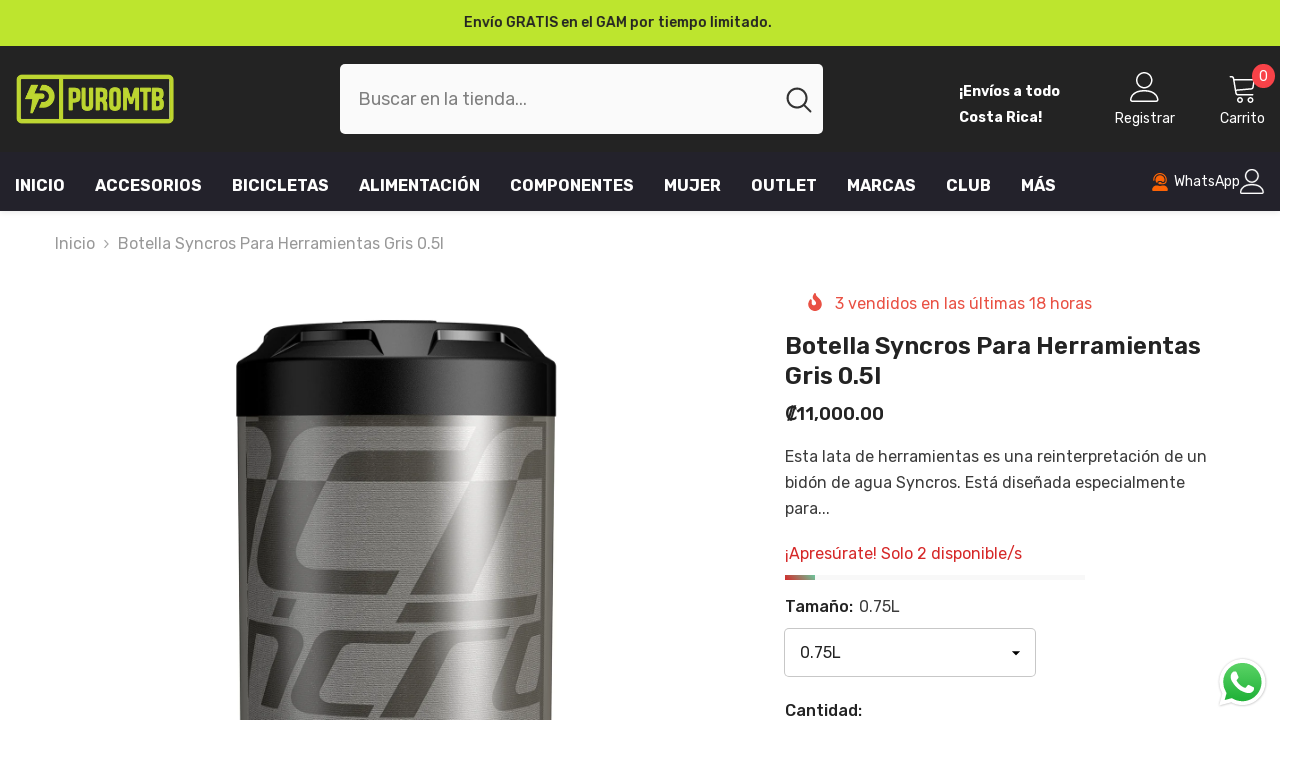

--- FILE ---
content_type: text/html; charset=utf-8
request_url: https://puromtb.com/products/botella-syncros-para-herramientas-gris-0-5l
body_size: 96200
content:
<!doctype html><html class="no-js" lang="es">
    <head>

<!-- Google Tag Manager -->
<script>(function(w,d,s,l,i){w[l]=w[l]||[];w[l].push({'gtm.start':
new Date().getTime(),event:'gtm.js'});var f=d.getElementsByTagName(s)[0],
j=d.createElement(s),dl=l!='dataLayer'?'&l='+l:'';j.async=true;j.src=
'https://www.googletagmanager.com/gtm.js?id='+i+dl;f.parentNode.insertBefore(j,f);
})(window,document,'script','dataLayer','GTM-NGT2KR8G');</script>
<!-- End Google Tag Manager -->

      

      <script type="text/javascript">
    (function(c,l,a,r,i,t,y){
        c[a]=c[a]||function(){(c[a].q=c[a].q||[]).push(arguments)};
        t=l.createElement(r);t.async=1;t.src="https://www.clarity.ms/tag/"+i;
        y=l.getElementsByTagName(r)[0];y.parentNode.insertBefore(t,y);
    })(window, document, "clarity", "script", "k2d5zw0aoc");
</script>
	<!-- Added by AVADA SEO Suite -->
	









	<!-- /Added by AVADA SEO Suite -->
        <meta charset="utf-8">
        <meta http-equiv="X-UA-Compatible" content="IE=edge">
        <meta name="viewport" content="width=device-width,initial-scale=1">
        <meta name="theme-color" content="">
        <link rel="canonical" href="https://puromtb.com/products/botella-syncros-para-herramientas-gris-0-5l">
        <link rel="canonical" href="https://puromtb.com/products/botella-syncros-para-herramientas-gris-0-5l" canonical-shop-url="https://puromtb.com/"><link rel="shortcut icon" href="//puromtb.com/cdn/shop/files/logo_isotipo_puromtb_fondo_verde_1_32x32.png?v=1712982990" type="image/png"><link rel="preconnect" href="https://cdn.shopify.com" crossorigin>
        <title>Botella syncros para herramientas gris 0.5l  &ndash; PuroMTB</title><meta name="description" content="Esta lata de herramientas es una reinterpretación de un bidón de agua Syncros. Está diseñada especialmente para mantener las herramientas, la microbomba y la cámara a salvo del polvo y del agua en un diseño limpio y práctico para cuando lo necesites. MATERIAL Carcasa de polipropileno, funda interior de policloropreno T">

<meta property="og:site_name" content="PuroMTB">
<meta property="og:url" content="https://puromtb.com/products/botella-syncros-para-herramientas-gris-0-5l">
<meta property="og:title" content="Botella syncros para herramientas gris 0.5l">
<meta property="og:type" content="product">
<meta property="og:description" content="Esta lata de herramientas es una reinterpretación de un bidón de agua Syncros. Está diseñada especialmente para mantener las herramientas, la microbomba y la cámara a salvo del polvo y del agua en un diseño limpio y práctico para cuando lo necesites. MATERIAL Carcasa de polipropileno, funda interior de policloropreno T"><meta property="og:image" content="http://puromtb.com/cdn/shop/files/HERRAMIENTAS20-241908-GRI.png?v=1700890640">
  <meta property="og:image:secure_url" content="https://puromtb.com/cdn/shop/files/HERRAMIENTAS20-241908-GRI.png?v=1700890640">
  <meta property="og:image:width" content="1500">
  <meta property="og:image:height" content="1500"><meta property="og:price:amount" content="8,500.00">
  <meta property="og:price:currency" content="CRC"><meta name="twitter:card" content="summary_large_image">
<meta name="twitter:title" content="Botella syncros para herramientas gris 0.5l">
<meta name="twitter:description" content="Esta lata de herramientas es una reinterpretación de un bidón de agua Syncros. Está diseñada especialmente para mantener las herramientas, la microbomba y la cámara a salvo del polvo y del agua en un diseño limpio y práctico para cuando lo necesites. MATERIAL Carcasa de polipropileno, funda interior de policloropreno T">

        <script>window.performance && window.performance.mark && window.performance.mark('shopify.content_for_header.start');</script><meta name="google-site-verification" content="aIvABTCrAXLYqIepaqM0svOLaEil3aP93Ed8DQXyWi4">
<meta id="shopify-digital-wallet" name="shopify-digital-wallet" content="/84015546653/digital_wallets/dialog">
<link rel="alternate" type="application/json+oembed" href="https://puromtb.com/products/botella-syncros-para-herramientas-gris-0-5l.oembed">
<script async="async" src="/checkouts/internal/preloads.js?locale=es-CR"></script>
<script id="shopify-features" type="application/json">{"accessToken":"8fc20731ffe01b2b69963f5342f6f0fb","betas":["rich-media-storefront-analytics"],"domain":"puromtb.com","predictiveSearch":true,"shopId":84015546653,"locale":"es"}</script>
<script>var Shopify = Shopify || {};
Shopify.shop = "cff461-2.myshopify.com";
Shopify.locale = "es";
Shopify.currency = {"active":"CRC","rate":"1.0"};
Shopify.country = "CR";
Shopify.theme = {"name":"Ella-6-5-3-theme-source","id":162606383389,"schema_name":"Ella","schema_version":"6.5.3","theme_store_id":null,"role":"main"};
Shopify.theme.handle = "null";
Shopify.theme.style = {"id":null,"handle":null};
Shopify.cdnHost = "puromtb.com/cdn";
Shopify.routes = Shopify.routes || {};
Shopify.routes.root = "/";</script>
<script type="module">!function(o){(o.Shopify=o.Shopify||{}).modules=!0}(window);</script>
<script>!function(o){function n(){var o=[];function n(){o.push(Array.prototype.slice.apply(arguments))}return n.q=o,n}var t=o.Shopify=o.Shopify||{};t.loadFeatures=n(),t.autoloadFeatures=n()}(window);</script>
<script id="shop-js-analytics" type="application/json">{"pageType":"product"}</script>
<script defer="defer" async type="module" src="//puromtb.com/cdn/shopifycloud/shop-js/modules/v2/client.init-shop-cart-sync_2Gr3Q33f.es.esm.js"></script>
<script defer="defer" async type="module" src="//puromtb.com/cdn/shopifycloud/shop-js/modules/v2/chunk.common_noJfOIa7.esm.js"></script>
<script defer="defer" async type="module" src="//puromtb.com/cdn/shopifycloud/shop-js/modules/v2/chunk.modal_Deo2FJQo.esm.js"></script>
<script type="module">
  await import("//puromtb.com/cdn/shopifycloud/shop-js/modules/v2/client.init-shop-cart-sync_2Gr3Q33f.es.esm.js");
await import("//puromtb.com/cdn/shopifycloud/shop-js/modules/v2/chunk.common_noJfOIa7.esm.js");
await import("//puromtb.com/cdn/shopifycloud/shop-js/modules/v2/chunk.modal_Deo2FJQo.esm.js");

  window.Shopify.SignInWithShop?.initShopCartSync?.({"fedCMEnabled":true,"windoidEnabled":true});

</script>
<script>(function() {
  var isLoaded = false;
  function asyncLoad() {
    if (isLoaded) return;
    isLoaded = true;
    var urls = ["https:\/\/seo.apps.avada.io\/scripttag\/avada-seo-installed.js?shop=cff461-2.myshopify.com","https:\/\/gtm.gropulse.com\/get_script?shop=cff461-2.myshopify.com","https:\/\/cdn.chaty.app\/pixel.js?id=mkll6ud1\u0026shop=cff461-2.myshopify.com"];
    for (var i = 0; i < urls.length; i++) {
      var s = document.createElement('script');
      s.type = 'text/javascript';
      s.async = true;
      s.src = urls[i];
      var x = document.getElementsByTagName('script')[0];
      x.parentNode.insertBefore(s, x);
    }
  };
  if(window.attachEvent) {
    window.attachEvent('onload', asyncLoad);
  } else {
    window.addEventListener('load', asyncLoad, false);
  }
})();</script>
<script id="__st">var __st={"a":84015546653,"offset":-21600,"reqid":"55a51363-c992-44a5-bbaa-b5517f16de42-1769320323","pageurl":"puromtb.com\/products\/botella-syncros-para-herramientas-gris-0-5l","u":"27850496f38d","p":"product","rtyp":"product","rid":8898285994269};</script>
<script>window.ShopifyPaypalV4VisibilityTracking = true;</script>
<script id="captcha-bootstrap">!function(){'use strict';const t='contact',e='account',n='new_comment',o=[[t,t],['blogs',n],['comments',n],[t,'customer']],c=[[e,'customer_login'],[e,'guest_login'],[e,'recover_customer_password'],[e,'create_customer']],r=t=>t.map((([t,e])=>`form[action*='/${t}']:not([data-nocaptcha='true']) input[name='form_type'][value='${e}']`)).join(','),a=t=>()=>t?[...document.querySelectorAll(t)].map((t=>t.form)):[];function s(){const t=[...o],e=r(t);return a(e)}const i='password',u='form_key',d=['recaptcha-v3-token','g-recaptcha-response','h-captcha-response',i],f=()=>{try{return window.sessionStorage}catch{return}},m='__shopify_v',_=t=>t.elements[u];function p(t,e,n=!1){try{const o=window.sessionStorage,c=JSON.parse(o.getItem(e)),{data:r}=function(t){const{data:e,action:n}=t;return t[m]||n?{data:e,action:n}:{data:t,action:n}}(c);for(const[e,n]of Object.entries(r))t.elements[e]&&(t.elements[e].value=n);n&&o.removeItem(e)}catch(o){console.error('form repopulation failed',{error:o})}}const l='form_type',E='cptcha';function T(t){t.dataset[E]=!0}const w=window,h=w.document,L='Shopify',v='ce_forms',y='captcha';let A=!1;((t,e)=>{const n=(g='f06e6c50-85a8-45c8-87d0-21a2b65856fe',I='https://cdn.shopify.com/shopifycloud/storefront-forms-hcaptcha/ce_storefront_forms_captcha_hcaptcha.v1.5.2.iife.js',D={infoText:'Protegido por hCaptcha',privacyText:'Privacidad',termsText:'Términos'},(t,e,n)=>{const o=w[L][v],c=o.bindForm;if(c)return c(t,g,e,D).then(n);var r;o.q.push([[t,g,e,D],n]),r=I,A||(h.body.append(Object.assign(h.createElement('script'),{id:'captcha-provider',async:!0,src:r})),A=!0)});var g,I,D;w[L]=w[L]||{},w[L][v]=w[L][v]||{},w[L][v].q=[],w[L][y]=w[L][y]||{},w[L][y].protect=function(t,e){n(t,void 0,e),T(t)},Object.freeze(w[L][y]),function(t,e,n,w,h,L){const[v,y,A,g]=function(t,e,n){const i=e?o:[],u=t?c:[],d=[...i,...u],f=r(d),m=r(i),_=r(d.filter((([t,e])=>n.includes(e))));return[a(f),a(m),a(_),s()]}(w,h,L),I=t=>{const e=t.target;return e instanceof HTMLFormElement?e:e&&e.form},D=t=>v().includes(t);t.addEventListener('submit',(t=>{const e=I(t);if(!e)return;const n=D(e)&&!e.dataset.hcaptchaBound&&!e.dataset.recaptchaBound,o=_(e),c=g().includes(e)&&(!o||!o.value);(n||c)&&t.preventDefault(),c&&!n&&(function(t){try{if(!f())return;!function(t){const e=f();if(!e)return;const n=_(t);if(!n)return;const o=n.value;o&&e.removeItem(o)}(t);const e=Array.from(Array(32),(()=>Math.random().toString(36)[2])).join('');!function(t,e){_(t)||t.append(Object.assign(document.createElement('input'),{type:'hidden',name:u})),t.elements[u].value=e}(t,e),function(t,e){const n=f();if(!n)return;const o=[...t.querySelectorAll(`input[type='${i}']`)].map((({name:t})=>t)),c=[...d,...o],r={};for(const[a,s]of new FormData(t).entries())c.includes(a)||(r[a]=s);n.setItem(e,JSON.stringify({[m]:1,action:t.action,data:r}))}(t,e)}catch(e){console.error('failed to persist form',e)}}(e),e.submit())}));const S=(t,e)=>{t&&!t.dataset[E]&&(n(t,e.some((e=>e===t))),T(t))};for(const o of['focusin','change'])t.addEventListener(o,(t=>{const e=I(t);D(e)&&S(e,y())}));const B=e.get('form_key'),M=e.get(l),P=B&&M;t.addEventListener('DOMContentLoaded',(()=>{const t=y();if(P)for(const e of t)e.elements[l].value===M&&p(e,B);[...new Set([...A(),...v().filter((t=>'true'===t.dataset.shopifyCaptcha))])].forEach((e=>S(e,t)))}))}(h,new URLSearchParams(w.location.search),n,t,e,['guest_login'])})(!0,!0)}();</script>
<script integrity="sha256-4kQ18oKyAcykRKYeNunJcIwy7WH5gtpwJnB7kiuLZ1E=" data-source-attribution="shopify.loadfeatures" defer="defer" src="//puromtb.com/cdn/shopifycloud/storefront/assets/storefront/load_feature-a0a9edcb.js" crossorigin="anonymous"></script>
<script data-source-attribution="shopify.dynamic_checkout.dynamic.init">var Shopify=Shopify||{};Shopify.PaymentButton=Shopify.PaymentButton||{isStorefrontPortableWallets:!0,init:function(){window.Shopify.PaymentButton.init=function(){};var t=document.createElement("script");t.src="https://puromtb.com/cdn/shopifycloud/portable-wallets/latest/portable-wallets.es.js",t.type="module",document.head.appendChild(t)}};
</script>
<script data-source-attribution="shopify.dynamic_checkout.buyer_consent">
  function portableWalletsHideBuyerConsent(e){var t=document.getElementById("shopify-buyer-consent"),n=document.getElementById("shopify-subscription-policy-button");t&&n&&(t.classList.add("hidden"),t.setAttribute("aria-hidden","true"),n.removeEventListener("click",e))}function portableWalletsShowBuyerConsent(e){var t=document.getElementById("shopify-buyer-consent"),n=document.getElementById("shopify-subscription-policy-button");t&&n&&(t.classList.remove("hidden"),t.removeAttribute("aria-hidden"),n.addEventListener("click",e))}window.Shopify?.PaymentButton&&(window.Shopify.PaymentButton.hideBuyerConsent=portableWalletsHideBuyerConsent,window.Shopify.PaymentButton.showBuyerConsent=portableWalletsShowBuyerConsent);
</script>
<script>
  function portableWalletsCleanup(e){e&&e.src&&console.error("Failed to load portable wallets script "+e.src);var t=document.querySelectorAll("shopify-accelerated-checkout .shopify-payment-button__skeleton, shopify-accelerated-checkout-cart .wallet-cart-button__skeleton"),e=document.getElementById("shopify-buyer-consent");for(let e=0;e<t.length;e++)t[e].remove();e&&e.remove()}function portableWalletsNotLoadedAsModule(e){e instanceof ErrorEvent&&"string"==typeof e.message&&e.message.includes("import.meta")&&"string"==typeof e.filename&&e.filename.includes("portable-wallets")&&(window.removeEventListener("error",portableWalletsNotLoadedAsModule),window.Shopify.PaymentButton.failedToLoad=e,"loading"===document.readyState?document.addEventListener("DOMContentLoaded",window.Shopify.PaymentButton.init):window.Shopify.PaymentButton.init())}window.addEventListener("error",portableWalletsNotLoadedAsModule);
</script>

<script type="module" src="https://puromtb.com/cdn/shopifycloud/portable-wallets/latest/portable-wallets.es.js" onError="portableWalletsCleanup(this)" crossorigin="anonymous"></script>
<script nomodule>
  document.addEventListener("DOMContentLoaded", portableWalletsCleanup);
</script>

<link id="shopify-accelerated-checkout-styles" rel="stylesheet" media="screen" href="https://puromtb.com/cdn/shopifycloud/portable-wallets/latest/accelerated-checkout-backwards-compat.css" crossorigin="anonymous">
<style id="shopify-accelerated-checkout-cart">
        #shopify-buyer-consent {
  margin-top: 1em;
  display: inline-block;
  width: 100%;
}

#shopify-buyer-consent.hidden {
  display: none;
}

#shopify-subscription-policy-button {
  background: none;
  border: none;
  padding: 0;
  text-decoration: underline;
  font-size: inherit;
  cursor: pointer;
}

#shopify-subscription-policy-button::before {
  box-shadow: none;
}

      </style>
<script id="sections-script" data-sections="header-navigation-vertical-menu,header-mobile" defer="defer" src="//puromtb.com/cdn/shop/t/3/compiled_assets/scripts.js?v=1243"></script>
<script>window.performance && window.performance.mark && window.performance.mark('shopify.content_for_header.end');</script>
        <style>@import url('https://fonts.googleapis.com/css?family=Rubik:300,300i,400,400i,500,500i,600,600i,700,700i,800,800i&display=swap');
                :root {
        --font-family-1: Rubik;
        --font-family-2: Rubik;

        /* Settings Body */--font-body-family: Rubik;--font-body-size: 16px;--font-body-weight: 400;--body-line-height: 26px;--body-letter-spacing: 0;

        /* Settings Heading */--font-heading-family: Rubik;--font-heading-size: 20px;--font-heading-weight: 700;--font-heading-style: normal;--heading-line-height: 11px;--heading-letter-spacing: 0;--heading-text-transform: uppercase;--heading-border-height: 2px;

        /* Menu Lv1 */--font-menu-lv1-family: Rubik;--font-menu-lv1-size: 16px;--font-menu-lv1-weight: 700;--menu-lv1-line-height: 24px;--menu-lv1-letter-spacing: 0;--menu-lv1-text-transform: uppercase;

        /* Menu Lv2 */--font-menu-lv2-family: Rubik;--font-menu-lv2-size: 14px;--font-menu-lv2-weight: 400;--menu-lv2-line-height: 24px;--menu-lv2-letter-spacing: 0;--menu-lv2-text-transform: capitalize;

        /* Menu Lv3 */--font-menu-lv3-family: Rubik;--font-menu-lv3-size: 14px;--font-menu-lv3-weight: 400;--menu-lv3-line-height: 24px;--menu-lv3-letter-spacing: 0;--menu-lv3-text-transform: capitalize;

        /* Mega Menu Lv2 */--font-mega-menu-lv2-family: Rubik;--font-mega-menu-lv2-size: 16px;--font-mega-menu-lv2-weight: 600;--font-mega-menu-lv2-style: normal;--mega-menu-lv2-line-height: 24px;--mega-menu-lv2-letter-spacing: 0;--mega-menu-lv2-text-transform: capitalize;

        /* Mega Menu Lv3 */--font-mega-menu-lv3-family: Rubik;--font-mega-menu-lv3-size: 14px;--font-mega-menu-lv3-weight: 400;--mega-menu-lv3-line-height: 24px;--mega-menu-lv3-letter-spacing: 0;--mega-menu-lv3-text-transform: capitalize;

        /* Product Card Title */--product-title-font: Rubik;--product-title-font-size : 16px;--product-title-font-weight : 400;--product-title-line-height: 22px;--product-title-letter-spacing: 0;--product-title-line-text : 3;--product-title-text-transform : capitalize;--product-title-margin-bottom: 10px;

        /* Product Card Vendor */--product-vendor-font: Rubik;--product-vendor-font-size : 14px;--product-vendor-font-weight : 700;--product-vendor-font-style : normal;--product-vendor-line-height: 20px;--product-vendor-letter-spacing: .02em;--product-vendor-text-transform : uppercase;--product-vendor-margin-bottom: 0px;--product-vendor-margin-top: 0px;

        /* Product Card Price */--product-price-font: Rubik;--product-price-font-size : 16px;--product-price-font-weight : 600;--product-price-line-height: 22px;--product-price-letter-spacing: 0;--product-price-margin-top: 0px;--product-price-margin-bottom: 13px;

        /* Product Card Badge */--badge-font: Rubik;--badge-font-size : 14px;--badge-font-weight : 400;--badge-text-transform : capitalize;--badge-letter-spacing: .02em;--badge-line-height: 20px;--badge-border-radius: 0px;--badge-padding-top: 0px;--badge-padding-bottom: 0px;--badge-padding-left-right: 8px;--badge-postion-top: 0px;--badge-postion-left-right: 0px;

        /* Product Quickview */
        --product-quickview-font-size : 14px; --product-quickview-line-height: 23px; --product-quickview-border-radius: 1px; --product-quickview-padding-top: 0px; --product-quickview-padding-bottom: 0px; --product-quickview-padding-left-right: 7px; --product-quickview-sold-out-product: #e95144;--product-quickview-box-shadow: none;/* Blog Card Tile */--blog-title-font: Rubik;--blog-title-font-size : 16px; --blog-title-font-weight : 700; --blog-title-line-height: 25px; --blog-title-letter-spacing: 0; --blog-title-text-transform : capitalize;

        /* Blog Card Info (Date, Author) */--blog-info-font: Rubik;--blog-info-font-size : 16px; --blog-info-font-weight : 400; --blog-info-line-height: 20px; --blog-info-letter-spacing: .02em; --blog-info-text-transform : uppercase;

        /* Button 1 */--btn-1-font-family: Rubik;--btn-1-font-size: 16px; --btn-1-font-weight: 700; --btn-1-text-transform: uppercase; --btn-1-line-height: 24px; --btn-1-letter-spacing: 0; --btn-1-text-align: center; --btn-1-border-radius: 4px; --btn-1-border-width: 1px; --btn-1-border-style: solid; --btn-1-padding-top: 12px; --btn-1-padding-bottom: 12px; --btn-1-horizontal-length: 0px; --btn-1-vertical-length: 0px; --btn-1-blur-radius: 0px; --btn-1-spread: 0px;
        --btn-1-all-bg-opacity-hover: rgba(0, 0, 0, 0.5);--btn-1-inset: ;/* Button 2 */--btn-2-font-family: Rubik;--btn-2-font-size: 18px; --btn-2-font-weight: 700; --btn-2-text-transform: uppercase; --btn-2-line-height: 23px; --btn-2-letter-spacing: .05em; --btn-2-text-align: right; --btn-2-border-radius: 4px; --btn-2-border-width: 1px; --btn-2-border-style: solid; --btn-2-padding-top: 20px; --btn-2-padding-bottom: 20px; --btn-2-horizontal-length: 4px; --btn-2-vertical-length: 4px; --btn-2-blur-radius: 7px; --btn-2-spread: 0px;
        --btn-2-all-bg-opacity: rgba(25, 145, 226, 0.5);--btn-2-all-bg-opacity-hover: rgba(0, 0, 0, 0.5);--btn-2-inset: ;/* Button 3 */--btn-3-font-family: Rubik;--btn-3-font-size: 16px; --btn-3-font-weight: 700; --btn-3-text-transform: uppercase; --btn-3-line-height: 24px; --btn-3-letter-spacing: 0; --btn-3-text-align: center; --btn-3-border-radius: 4px; --btn-3-border-width: 1px; --btn-3-border-style: solid; --btn-3-padding-top: 12px; --btn-3-padding-bottom: 12px; --btn-3-horizontal-length: 0px; --btn-3-vertical-length: 0px; --btn-3-blur-radius: 0px; --btn-3-spread: 0px;
        --btn-3-all-bg-opacity: rgba(0, 0, 0, 0.1);--btn-3-all-bg-opacity-hover: rgba(0, 0, 0, 0.1);--btn-3-inset: ;/* Footer Heading */--footer-heading-font-family: Rubik;--footer-heading-font-size : 16px; --footer-heading-font-weight : 700; --footer-heading-line-height : 28px; --footer-heading-letter-spacing : 0; --footer-heading-text-transform : uppercase;

        /* Footer Link */--footer-link-font-family: Rubik;--footer-link-font-size : 14px; --footer-link-font-weight : ; --footer-link-line-height : 35px; --footer-link-letter-spacing : 0; --footer-link-text-transform : capitalize;

        /* Page Title */--font-page-title-family: Rubik;--font-page-title-size: 24px; --font-page-title-weight: 400; --font-page-title-style: normal; --page-title-line-height: 20px; --page-title-letter-spacing: .02em; --page-title-text-transform: uppercase;

        /* Font Product Tab Title */
        --font-tab-type-1: Rubik; --font-tab-type-2: Rubik;

        /* Text Size */
        --text-size-font-size : 12px; --text-size-font-weight : 400; --text-size-line-height : 22px; --text-size-letter-spacing : 0; --text-size-text-transform : uppercase; --text-size-color : #787878;

        /* Font Weight */
        --font-weight-normal: 400; --font-weight-medium: 500; --font-weight-semibold: 600; --font-weight-bold: 700; --font-weight-bolder: 800; --font-weight-black: 900;

        /* Radio Button */
        --form-label-checkbox-before-bg: #fff; --form-label-checkbox-before-border: #cecece; --form-label-checkbox-before-bg-checked: #000;

        /* Conatiner */
        --body-custom-width-container: 1600px;

        /* Layout Boxed */
        --color-background-layout-boxed: #f8f8f8;/* Arrow */
        --position-horizontal-slick-arrow: 0;

        /* General Color*/
        --color-text: #232323; --color-text2: #969696; --color-global: #232323; --color-white: #FFFFFF; --color-grey: #868686; --color-black: #202020; --color-base-text-rgb: 35, 35, 35; --color-base-text2-rgb: 150, 150, 150; --color-background: #ffffff; --color-background-rgb: 255, 255, 255; --color-background-overylay: rgba(255, 255, 255, 0.9); --color-base-accent-text: ; --color-base-accent-1: ; --color-base-accent-2: ; --color-link: #232323; --color-link-hover: #232323; --color-error: #D93333; --color-error-bg: #FCEEEE; --color-success: #5A5A5A; --color-success-bg: #DFF0D8; --color-info: #202020; --color-info-bg: #FFF2DD; --color-link-underline: rgba(35, 35, 35, 0.5); --color-breadcrumb: #999999; --colors-breadcrumb-hover: #232323;--colors-breadcrumb-active: #999999; --border-global: #e6e6e6; --bg-global: #fafafa; --bg-planceholder: #fafafa; --color-warning: #fff; --bg-warning: #e0b252; --color-background-10 : #e9e9e9; --color-background-20 : #d3d3d3; --color-background-30 : #bdbdbd; --color-background-50 : #919191; --color-background-global : #919191;

        /* Arrow Color */
        --arrow-color: #232323; --arrow-background-color: #fff; --arrow-border-color: #ccc;--arrow-color-hover: #ffffff;--arrow-background-color-hover: #232323;--arrow-border-color-hover: #232323;--arrow-width: 35px;--arrow-height: 35px;--arrow-size: px;--arrow-size-icon: 17px;--arrow-border-radius: 50%;--arrow-border-width: 1px;--arrow-width-half: -17px;

        /* Pagination Color */
        --pagination-item-color: #3c3c3c; --pagination-item-color-active: #3c3c3c; --pagination-item-bg-color: #fff;--pagination-item-bg-color-active: #fff;--pagination-item-border-color: #fff;--pagination-item-border-color-active: #3c3c3c;--pagination-arrow-color: #3c3c3c;--pagination-arrow-color-active: #3c3c3c;--pagination-arrow-bg-color: #fff;--pagination-arrow-bg-color-active: #fff;--pagination-arrow-border-color: #fff;--pagination-arrow-border-color-active: #fff;

        /* Dots Color */
        --dots-color: #ffffff;--dots-border-color: #a0a0a0;--dots-color-active: #a0a0a0;--dots-border-color-active: #a0a0a0;--dots-style2-background-opacity: #00000050;--dots-width: 12px;--dots-height: 12px;

        /* Button Color */
        --btn-1-color: #FFFFFF;--btn-1-bg: #232323;--btn-1-border: #232323;--btn-1-color-hover: #232323;--btn-1-bg-hover: #ffffff;--btn-1-border-hover: #232323;
        --btn-2-color: #232323;--btn-2-bg: #FFFFFF;--btn-2-border: #727272;--btn-2-color-hover: #FFFFFF;--btn-2-bg-hover: #232323;--btn-2-border-hover: #232323;
        --btn-3-color: #FFFFFF;--btn-3-bg: #e9514b;--btn-3-border: #e9514b;--btn-3-color-hover: #ffffff;--btn-3-bg-hover: #e9514b;--btn-3-border-hover: #e9514b;
        --anchor-transition: all ease .3s;--bg-white: #ffffff;--bg-black: #000000;--bg-grey: #808080;--icon: var(--color-text);--text-cart: #3c3c3c;--duration-short: 100ms;--duration-default: 350ms;--duration-long: 500ms;--form-input-bg: #ffffff;--form-input-border: #c7c7c7;--form-input-color: #232323;--form-input-placeholder: #868686;--form-label: #232323;

        --new-badge-color: #ffffff;--new-badge-bg: #3dc781;--sale-badge-color: #000000;--sale-badge-bg: #bde52e;--sold-out-badge-color: #ffffff;--sold-out-badge-bg: #c1c1c1;--custom-badge-color: #ffffff;--custom-badge-bg: #ffbb49;--bundle-badge-color: #ffffff;--bundle-badge-bg: #232323;
        
        --product-title-color : #232323;--product-title-color-hover : #232323;--product-vendor-color : #232323;--product-price-color : #232323;--product-sale-price-color : #9dc11c;--product-compare-price-color : #969696;--product-review-full-color : #ffc713;--product-review-empty-color : #e4e4e4;

        --product-swatch-border : #cbcbcb;--product-swatch-border-active : #232323;--product-swatch-width : 40px;--product-swatch-height : 40px;--product-swatch-border-radius : 0px;--product-swatch-color-width : 40px;--product-swatch-color-height : 40px;--product-swatch-color-border-radius : 20px;

        --product-wishlist-color : #000000;--product-wishlist-bg : #f5f5f5;--product-wishlist-border : transparent;--product-wishlist-color-added : #ffffff;--product-wishlist-bg-added : #000000;--product-wishlist-border-added : transparent;--product-compare-color : #000000;--product-compare-bg : #FFFFFF;--product-compare-color-added : #D12442; --product-compare-bg-added : #FFFFFF; --product-hot-stock-text-color : #d62828; --product-quick-view-color : #ffffff; --product-cart-image-fit : contain; --product-title-variant-font-size: 16px;--product-quick-view-bg : #232830;--product-quick-view-bg-above-button: rgba(35, 40, 48, 0.7);--product-quick-view-color-hover : #FFFFFF;--product-quick-view-bg-hover : #232830;--product-action-color : #232323;--product-action-bg : #ffffff;--product-action-border : #000000;--product-action-color-hover : #FFFFFF;--product-action-bg-hover : #232323;--product-action-border-hover : #232323;

        /* Multilevel Category Filter */
        --color-label-multiLevel-categories: #232323;--bg-label-multiLevel-categories: #fff;--color-button-multiLevel-categories: #fff;--bg-button-multiLevel-categories: #ff8b21;--border-button-multiLevel-categories: transparent;--hover-color-button-multiLevel-categories: #fff;--hover-bg-button-multiLevel-categories: #ff8b21;--cart-item-bg : #ffffff;--cart-item-border : #e8e8e8;--cart-item-border-width : 1px;--cart-item-border-style : solid;--free-shipping-height : 10px;--free-shipping-border-radius : 20px;--free-shipping-color : #727272; --free-shipping-bg : #ededed;--free-shipping-bg-1: #f44336;--free-shipping-bg-2: #ffc206;--free-shipping-bg-3: #69c69c;--free-shipping-bg-4: #69c69c; --free-shipping-min-height : 20.0px;--w-product-swatch-custom: 30px;--h-product-swatch-custom: 30px;--w-product-swatch-custom-mb: 20px;--h-product-swatch-custom-mb: 20px;--font-size-product-swatch-more: 12px;--swatch-border : #cbcbcb;--swatch-border-active : #232323;

        --variant-size: #232323;--variant-size-border: #e7e7e7;--variant-size-bg: #ffffff;--variant-size-hover: #ffffff;--variant-size-border-hover: #232323;--variant-size-bg-hover: #232323;--variant-bg : #ffffff; --variant-color : #232323; --variant-bg-active : #ffffff; --variant-color-active : #232323;

        --fontsize-text-social: 12px;
        --page-content-distance: 64px;--sidebar-content-distance: 40px;--button-transition-ease: cubic-bezier(.25,.46,.45,.94);

        /* Loading Spinner Color */
        --spinner-top-color: #fc0; --spinner-right-color: #4dd4c6; --spinner-bottom-color: #f00; --spinner-left-color: #f6f6f6;

        /* Product Card Marquee */
        --product-marquee-background-color: ;--product-marquee-text-color: #FFFFFF;--product-marquee-text-size: 14px;--product-marquee-text-mobile-size: 14px;--product-marquee-text-weight: 700;--product-marquee-text-transform: none;--product-marquee-text-style: italic;--product-marquee-speed: ; --product-marquee-line-height: calc(var(--product-marquee-text-mobile-size) * 1.5);
    }
</style>
        <link href="//puromtb.com/cdn/shop/t/3/assets/base.css?v=129658170871204413981728228246" rel="stylesheet" type="text/css" media="all" />
<link href="//puromtb.com/cdn/shop/t/3/assets/animated.css?v=85100867744973969481700625641" rel="stylesheet" type="text/css" media="all" />
<link href="//puromtb.com/cdn/shop/t/3/assets/component-card.css?v=165988649090035490751700625641" rel="stylesheet" type="text/css" media="all" />
<link href="//puromtb.com/cdn/shop/t/3/assets/component-loading-overlay.css?v=98393919969379515581700625642" rel="stylesheet" type="text/css" media="all" />
<link href="//puromtb.com/cdn/shop/t/3/assets/component-loading-banner.css?v=43539461848081260661700625642" rel="stylesheet" type="text/css" media="all" />
<link href="//puromtb.com/cdn/shop/t/3/assets/component-quick-cart.css?v=111677929301119732291700625643" rel="stylesheet" type="text/css" media="all" />
<link rel="stylesheet" href="//puromtb.com/cdn/shop/t/3/assets/vendor.css?v=164616260963476715651700625645" media="print" onload="this.media='all'">
<noscript><link href="//puromtb.com/cdn/shop/t/3/assets/vendor.css?v=164616260963476715651700625645" rel="stylesheet" type="text/css" media="all" /></noscript>


	<link href="//puromtb.com/cdn/shop/t/3/assets/component-card-02.css?v=52868025996375156291700625641" rel="stylesheet" type="text/css" media="all" />


<link href="//puromtb.com/cdn/shop/t/3/assets/component-predictive-search.css?v=104537003445991516671700625643" rel="stylesheet" type="text/css" media="all" />
<link rel="stylesheet" href="//puromtb.com/cdn/shop/t/3/assets/component-newsletter.css?v=111617043413587308161700625643" media="print" onload="this.media='all'">
<link rel="stylesheet" href="//puromtb.com/cdn/shop/t/3/assets/component-slider.css?v=37888473738646685221700625643" media="print" onload="this.media='all'">
<link rel="stylesheet" href="//puromtb.com/cdn/shop/t/3/assets/component-list-social.css?v=102044711114163579551700625642" media="print" onload="this.media='all'"><link rel="stylesheet" href="//puromtb.com/cdn/shop/t/3/assets/component-product-card-marquee.css?v=93683752463570756441700625643" media="print" onload="this.media='all'">
	<noscript><link href="//puromtb.com/cdn/shop/t/3/assets/component-product-card-marquee.css?v=93683752463570756441700625643" rel="stylesheet" type="text/css" media="all" /></noscript><noscript><link href="//puromtb.com/cdn/shop/t/3/assets/component-newsletter.css?v=111617043413587308161700625643" rel="stylesheet" type="text/css" media="all" /></noscript>
<noscript><link href="//puromtb.com/cdn/shop/t/3/assets/component-slider.css?v=37888473738646685221700625643" rel="stylesheet" type="text/css" media="all" /></noscript>
<noscript><link href="//puromtb.com/cdn/shop/t/3/assets/component-list-social.css?v=102044711114163579551700625642" rel="stylesheet" type="text/css" media="all" /></noscript>

<style type="text/css">
	.nav-title-mobile {display: none;}.list-menu--disclosure{display: none;position: absolute;min-width: 100%;width: 22rem;background-color: var(--bg-white);box-shadow: 0 1px 4px 0 rgb(0 0 0 / 15%);padding: 5px 0 5px 20px;opacity: 0;visibility: visible;pointer-events: none;transition: opacity var(--duration-default) ease, transform var(--duration-default) ease;}.list-menu--disclosure-2{margin-left: calc(100% - 15px);z-index: 2;top: -5px;}.list-menu--disclosure:focus {outline: none;}.list-menu--disclosure.localization-selector {max-height: 18rem;overflow: auto;width: 10rem;padding: 0.5rem;}.js menu-drawer > details > summary::before, .js menu-drawer > details[open]:not(.menu-opening) > summary::before {content: '';position: absolute;cursor: default;width: 100%;height: calc(100vh - 100%);height: calc(var(--viewport-height, 100vh) - (var(--header-bottom-position, 100%)));top: 100%;left: 0;background: var(--color-foreground-50);opacity: 0;visibility: hidden;z-index: 2;transition: opacity var(--duration-default) ease,visibility var(--duration-default) ease;}menu-drawer > details[open] > summary::before {visibility: visible;opacity: 1;}.menu-drawer {position: absolute;transform: translateX(-100%);visibility: hidden;z-index: 3;left: 0;top: 100%;width: 100%;max-width: calc(100vw - 4rem);padding: 0;border: 0.1rem solid var(--color-background-10);border-left: 0;border-bottom: 0;background-color: var(--bg-white);overflow-x: hidden;}.js .menu-drawer {height: calc(100vh - 100%);height: calc(var(--viewport-height, 100vh) - (var(--header-bottom-position, 100%)));}.js details[open] > .menu-drawer, .js details[open] > .menu-drawer__submenu {transition: transform var(--duration-default) ease, visibility var(--duration-default) ease;}.no-js details[open] > .menu-drawer, .js details[open].menu-opening > .menu-drawer, details[open].menu-opening > .menu-drawer__submenu {transform: translateX(0);visibility: visible;}@media screen and (min-width: 750px) {.menu-drawer {width: 40rem;}.no-js .menu-drawer {height: auto;}}.menu-drawer__inner-container {position: relative;height: 100%;}.menu-drawer__navigation-container {display: grid;grid-template-rows: 1fr auto;align-content: space-between;overflow-y: auto;height: 100%;}.menu-drawer__navigation {padding: 0 0 5.6rem 0;}.menu-drawer__inner-submenu {height: 100%;overflow-x: hidden;overflow-y: auto;}.no-js .menu-drawer__navigation {padding: 0;}.js .menu-drawer__menu li {width: 100%;border-bottom: 1px solid #e6e6e6;overflow: hidden;}.menu-drawer__menu-item{line-height: var(--body-line-height);letter-spacing: var(--body-letter-spacing);padding: 10px 20px 10px 15px;cursor: pointer;display: flex;align-items: center;justify-content: space-between;}.menu-drawer__menu-item .label{display: inline-block;vertical-align: middle;font-size: calc(var(--font-body-size) - 4px);font-weight: var(--font-weight-normal);letter-spacing: var(--body-letter-spacing);height: 20px;line-height: 20px;margin: 0 0 0 10px;padding: 0 5px;text-transform: uppercase;text-align: center;position: relative;}.menu-drawer__menu-item .label:before{content: "";position: absolute;border: 5px solid transparent;top: 50%;left: -9px;transform: translateY(-50%);}.menu-drawer__menu-item > .icon{width: 24px;height: 24px;margin: 0 10px 0 0;}.menu-drawer__menu-item > .symbol {position: absolute;right: 20px;top: 50%;transform: translateY(-50%);display: flex;align-items: center;justify-content: center;font-size: 0;pointer-events: none;}.menu-drawer__menu-item > .symbol .icon{width: 14px;height: 14px;opacity: .6;}.menu-mobile-icon .menu-drawer__menu-item{justify-content: flex-start;}.no-js .menu-drawer .menu-drawer__menu-item > .symbol {display: none;}.js .menu-drawer__submenu {position: absolute;top: 0;width: 100%;bottom: 0;left: 0;background-color: var(--bg-white);z-index: 1;transform: translateX(100%);visibility: hidden;}.js .menu-drawer__submenu .menu-drawer__submenu {overflow-y: auto;}.menu-drawer__close-button {display: block;width: 100%;padding: 10px 15px;background-color: transparent;border: none;background: #f6f8f9;position: relative;}.menu-drawer__close-button .symbol{position: absolute;top: auto;left: 20px;width: auto;height: 22px;z-index: 10;display: flex;align-items: center;justify-content: center;font-size: 0;pointer-events: none;}.menu-drawer__close-button .icon {display: inline-block;vertical-align: middle;width: 18px;height: 18px;transform: rotate(180deg);}.menu-drawer__close-button .text{max-width: calc(100% - 50px);white-space: nowrap;overflow: hidden;text-overflow: ellipsis;display: inline-block;vertical-align: top;width: 100%;margin: 0 auto;}.no-js .menu-drawer__close-button {display: none;}.menu-drawer__utility-links {padding: 2rem;}.menu-drawer__account {display: inline-flex;align-items: center;text-decoration: none;padding: 1.2rem;margin-left: -1.2rem;font-size: 1.4rem;}.menu-drawer__account .icon-account {height: 2rem;width: 2rem;margin-right: 1rem;}.menu-drawer .list-social {justify-content: flex-start;margin-left: -1.25rem;margin-top: 2rem;}.menu-drawer .list-social:empty {display: none;}.menu-drawer .list-social__link {padding: 1.3rem 1.25rem;}

	/* Style General */
	.d-block{display: block}.d-inline-block{display: inline-block}.d-flex{display: flex}.d-none {display: none}.d-grid{display: grid}.ver-alg-mid {vertical-align: middle}.ver-alg-top{vertical-align: top}
	.flex-jc-start{justify-content:flex-start}.flex-jc-end{justify-content:flex-end}.flex-jc-center{justify-content:center}.flex-jc-between{justify-content:space-between}.flex-jc-stretch{justify-content:stretch}.flex-align-start{align-items: flex-start}.flex-align-center{align-items: center}.flex-align-end{align-items: flex-end}.flex-align-stretch{align-items:stretch}.flex-wrap{flex-wrap: wrap}.flex-nowrap{flex-wrap: nowrap}.fd-row{flex-direction:row}.fd-row-reverse{flex-direction:row-reverse}.fd-column{flex-direction:column}.fd-column-reverse{flex-direction:column-reverse}.fg-0{flex-grow:0}.fs-0{flex-shrink:0}.gap-15{gap:15px}.gap-30{gap:30px}.gap-col-30{column-gap:30px}
	.p-relative{position:relative}.p-absolute{position:absolute}.p-static{position:static}.p-fixed{position:fixed;}
	.zi-1{z-index:1}.zi-2{z-index:2}.zi-3{z-index:3}.zi-5{z-index:5}.zi-6{z-index:6}.zi-7{z-index:7}.zi-9{z-index:9}.zi-10{z-index:10}.zi-99{z-index:99} .zi-100{z-index:100} .zi-101{z-index:101}
	.top-0{top:0}.top-100{top:100%}.top-auto{top:auto}.left-0{left:0}.left-auto{left:auto}.right-0{right:0}.right-auto{right:auto}.bottom-0{bottom:0}
	.middle-y{top:50%;transform:translateY(-50%)}.middle-x{left:50%;transform:translateX(-50%)}
	.opacity-0{opacity:0}.opacity-1{opacity:1}
	.o-hidden{overflow:hidden}.o-visible{overflow:visible}.o-unset{overflow:unset}.o-x-hidden{overflow-x:hidden}.o-y-auto{overflow-y:auto;}
	.pt-0{padding-top:0}.pt-2{padding-top:2px}.pt-5{padding-top:5px}.pt-10{padding-top:10px}.pt-10-imp{padding-top:10px !important}.pt-12{padding-top:12px}.pt-16{padding-top:16px}.pt-20{padding-top:20px}.pt-24{padding-top:24px}.pt-30{padding-top:30px}.pt-32{padding-top:32px}.pt-36{padding-top:36px}.pt-48{padding-top:48px}.pb-0{padding-bottom:0}.pb-5{padding-bottom:5px}.pb-10{padding-bottom:10px}.pb-10-imp{padding-bottom:10px !important}.pb-12{padding-bottom:12px}.pb-15{padding-bottom:15px}.pb-16{padding-bottom:16px}.pb-18{padding-bottom:18px}.pb-20{padding-bottom:20px}.pb-24{padding-bottom:24px}.pb-32{padding-bottom:32px}.pb-40{padding-bottom:40px}.pb-48{padding-bottom:48px}.pb-50{padding-bottom:50px}.pb-80{padding-bottom:80px}.pb-84{padding-bottom:84px}.pr-0{padding-right:0}.pr-5{padding-right: 5px}.pr-10{padding-right:10px}.pr-20{padding-right:20px}.pr-24{padding-right:24px}.pr-30{padding-right:30px}.pr-36{padding-right:36px}.pr-80{padding-right:80px}.pl-0{padding-left:0}.pl-12{padding-left:12px}.pl-20{padding-left:20px}.pl-24{padding-left:24px}.pl-36{padding-left:36px}.pl-48{padding-left:48px}.pl-52{padding-left:52px}.pl-80{padding-left:80px}.p-zero{padding:0}
	.m-lr-auto{margin:0 auto}.m-zero{margin:0}.ml-auto{margin-left:auto}.ml-0{margin-left:0}.ml-5{margin-left:5px}.ml-15{margin-left:15px}.ml-20{margin-left:20px}.ml-30{margin-left:30px}.mr-auto{margin-right:auto}.mr-0{margin-right:0}.mr-5{margin-right:5px}.mr-10{margin-right:10px}.mr-20{margin-right:20px}.mr-30{margin-right:30px}.mt-0{margin-top: 0}.mt-10{margin-top: 10px}.mt-15{margin-top: 15px}.mt-20{margin-top: 20px}.mt-25{margin-top: 25px}.mt-30{margin-top: 30px}.mt-40{margin-top: 40px}.mt-45{margin-top: 45px}.mb-0{margin-bottom: 0}.mb-5{margin-bottom: 5px}.mb-10{margin-bottom: 10px}.mb-15{margin-bottom: 15px}.mb-18{margin-bottom: 18px}.mb-20{margin-bottom: 20px}.mb-30{margin-bottom: 30px}
	.h-0{height:0}.h-100{height:100%}.h-100v{height:100vh}.h-auto{height:auto}.mah-100{max-height:100%}.mih-15{min-height: 15px}.mih-none{min-height: unset}.lih-15{line-height: 15px}
	.w-50pc{width:50%}.w-100{width:100%}.w-100v{width:100vw}.maw-100{max-width:100%}.maw-300{max-width:300px}.maw-480{max-width: 480px}.maw-780{max-width: 780px}.w-auto{width:auto}.minw-auto{min-width: auto}.min-w-100{min-width: 100px}
	.float-l{float:left}.float-r{float:right}
	.b-zero{border:none}.br-50p{border-radius:50%}.br-zero{border-radius:0}.br-2{border-radius:2px}.bg-none{background: none}
	.stroke-w-0{stroke-width: 0px}.stroke-w-1h{stroke-width: 0.5px}.stroke-w-1{stroke-width: 1px}.stroke-w-3{stroke-width: 3px}.stroke-w-5{stroke-width: 5px}.stroke-w-7 {stroke-width: 7px}.stroke-w-10 {stroke-width: 10px}.stroke-w-12 {stroke-width: 12px}.stroke-w-15 {stroke-width: 15px}.stroke-w-20 {stroke-width: 20px}.stroke-w-25 {stroke-width: 25px}.stroke-w-30{stroke-width: 30px}.stroke-w-32 {stroke-width: 32px}.stroke-w-40 {stroke-width: 40px}
	.w-21{width: 21px}.w-23{width: 23px}.w-24{width: 24px}.h-22{height: 22px}.h-23{height: 23px}.h-24{height: 24px}.w-h-16{width: 16px;height: 16px}.w-h-17{width: 17px;height: 17px}.w-h-18 {width: 18px;height: 18px}.w-h-19{width: 19px;height: 19px}.w-h-20 {width: 20px;height: 20px}.w-h-21{width: 21px;height: 21px}.w-h-22 {width: 22px;height: 22px}.w-h-23{width: 23px;height: 23px}.w-h-24 {width: 24px;height: 24px}.w-h-25 {width: 25px;height: 25px}.w-h-26 {width: 26px;height: 26px}.w-h-27 {width: 27px;height: 27px}.w-h-28 {width: 28px;height: 28px}.w-h-29 {width: 29px;height: 29px}.w-h-30 {width: 30px;height: 30px}.w-h-31 {width: 31px;height: 31px}.w-h-32 {width: 32px;height: 32px}.w-h-33 {width: 33px;height: 33px}.w-h-34 {width: 34px;height: 34px}.w-h-35 {width: 35px;height: 35px}.w-h-36 {width: 36px;height: 36px}.w-h-37 {width: 37px;height: 37px}
	.txt-d-none{text-decoration:none}.txt-d-underline{text-decoration:underline}.txt-u-o-1{text-underline-offset: 1px}.txt-u-o-2{text-underline-offset: 2px}.txt-u-o-3{text-underline-offset: 3px}.txt-u-o-4{text-underline-offset: 4px}.txt-u-o-5{text-underline-offset: 5px}.txt-u-o-6{text-underline-offset: 6px}.txt-u-o-8{text-underline-offset: 8px}.txt-u-o-12{text-underline-offset: 12px}.txt-t-up{text-transform:uppercase}.txt-t-cap{text-transform:capitalize}
	.ft-0{font-size: 0}.ft-16{font-size: 16px}.ls-0{letter-spacing: 0}.ls-02{letter-spacing: 0.2em}.ls-05{letter-spacing: 0.5em}.ft-i{font-style: italic}
	.button-effect svg{transition: 0.3s}.button-effect:hover svg{transform: rotate(180deg)}
	.icon-effect:hover svg {transform: scale(1.15)}.icon-effect:hover .icon-search-1 {transform: rotate(-90deg) scale(1.15)}
	.link-effect > span:after {content: "";position: absolute;bottom: -2px;left: 0;height: 1px;width: 100%;transform: scaleX(0);transition: transform var(--duration-default) ease-out;transform-origin: right}
	.link-effect > span:hover:after{transform: scaleX(1);transform-origin: left}
	@media (min-width: 1025px){
		.pl-lg-80{padding-left:80px}.pr-lg-80{padding-right:80px}
	}
</style>
        <script src="//puromtb.com/cdn/shop/t/3/assets/vendor.js?v=37601539231953232631700625645" type="text/javascript"></script>
<script src="//puromtb.com/cdn/shop/t/3/assets/global.js?v=167921935047317834041700625644" type="text/javascript"></script>
<script src="//puromtb.com/cdn/shop/t/3/assets/lazysizes.min.js?v=122719776364282065531700625645" type="text/javascript"></script>
<script src="//puromtb.com/cdn/shop/t/3/assets/predictive-search.js?v=44403290173806190591700625645" defer="defer"></script>

<script>
    window.lazySizesConfig = window.lazySizesConfig || {};
    lazySizesConfig.loadMode = 1;
    window.lazySizesConfig.init = false;
    lazySizes.init();

    window.rtl_slick = false;
    window.mobile_menu = 'default';
    window.money_format = '<span class=money>₡{{amount}}</span>';
    window.shop_currency = 'CRC';
    window.currencySymbol ="₡";
    window.show_multiple_currencies = false;
    window.routes = {
        root: '',
        cart: '/cart',
        cart_add_url: '/cart/add',
        cart_change_url: '/cart/change',
        cart_update_url: '/cart/update',
        collection_all: '/collections/all',
        predictive_search_url: '/search/suggest',
        search_url: '/search'
    }; 
    window.button_load_more = {
        default: `Mostrar más`,
        loading: `Cargando...`,
        view_all: `Ver todo...`,
        no_more: `No hay más productos`
    };
    window.after_add_to_cart = {
        type: 'quick_cart',
        message: `fue agregado al carrito.`
    };
    window.variant_image_group_quick_view = false;
    window.quick_view = {
        show: true,
        show_mb: true
    };
    window.quick_shop = {
        show: true,
        see_details: `Ver todos los detalles`,
    };
    window.quick_cart = {
        show: true
    };
    window.cartStrings = {
        error: `Hubo un error actualizando su pedido. Por favor trate de nuevo.`,
        quantityError: `Solo puede agregar [quantity] de este producto al carrito`,
        addProductOutQuantity: `Solo puede agregar [maxQuantity]  de este producto al carrito`,
        addProductOutQuantity2: `La cantidad de este producto es insuficiente`,
        cartErrorMessage: `Translation missing: es.sections.cart.cart_quantity_error_prefix`,
        soldoutText: `AGOTADO`,
        alreadyText: `all`,
    };
    window.variantStrings = {
        addToCart: `Agregar al carrito`,
        addingToCart: `Agregando al carrito...`,
        addedToCart: `Agregado al carrito`,
        submit: `Enviar`,
        soldOut: `Agotado`,
        unavailable: `No disponible`,
        soldOut_message: `Esta variante esta agotada`,
        unavailable_message: `Esta variante esta agotada`,
        addToCart_message: `Debes seleccionar el producto para agregar agregar `,
        select: `Seleccionar opciones`,
        preOrder: `Pre-Ordenar`,
        add: `Add`,
        unavailable_with_option: `[value] (Unavailable)`,
        hide_variants_unavailable: false
    };
    window.inventory_text = {
        hotStock: `¡Apresúrate! Solo [inventory] disponible`,
        hotStock2: `¡Apresúrate! Solo [inventory] disponible/s`,
        warningQuantity: `Máxima cantidad: [inventory]`,
        inStock: `Disponible`,
        outOfStock: `Agotado`,
        manyInStock: `en inventario`,
        show_options: `Mostrar variantes`,
        hide_options: `Ocultar variantes`,
        adding : `Agregando`,
        thank_you : `Muchas gracias`,
        add_more : `Agregar más`,
        cart_feedback : `Agregado`
    };
    
        
            window.free_shipping_price = 50000;
        
        window.free_shipping_text = {
            free_shipping_message: `Envío gratis en todos los pedidos superiores a`,
            free_shipping_message_1: `Usted califica para envío gratis!`,
            free_shipping_message_2:`Solo faltan`,
            free_shipping_message_3: `para`,
            free_shipping_message_4: `envío gratis`,
            free_shipping_1: `Free`,
            free_shipping_2: `TBD`
        };
    
    
        window.notify_me = {
            show: true,
            mail: `example@domain.com`,
            subject: `Out Of Stock Notification from Halothemes Store`,
            label: `Shopify`,
            success: `Gracias, recibimos tu solicitud y  te notificaremos tan pronto como el producto este de nuevo en inventario.`,
            error: `Por favor ingresa un email válido como: john@example.com.`,
            button: `Notificarme`
        };
    
    
    window.compare = {
        show: false,
        add: `Agregar para Comparar`,
        added: `Agregado para Comparar`,
        message: `Debe seleccionar al menos dos productos para comparar`
    };
    window.wishlist = {
        show: false,
        add: `Agregado a mis favoritos`,
        added: `Agregado a mis favoritos`,
        empty: `No hay productos en sus favoritos`,
        continue_shopping: `Continuar comprando`
    };
    window.pagination = {
        style: 2,
        next: `Siguiente`,
        prev: `Anterior`
    }
    window.review = {
        show: true,
        show_quick_view: true
    };
    window.countdown = {
        text: `Limited-Time Offers, End in:`,
        day: `D`,
        hour: `H`,
        min: `M`,
        sec: `S`,
        day_2: `Days`,
        hour_2: `Hours`,
        min_2: `Mins`,
        sec_2: `Secs`,
        days: `Days`,
        hours: `Hours`,
        mins: `Mins`,
        secs: `Secs`,
        d: `d`,
        h: `h`,
        m: `m`,
        s: `s`
    };
    window.customer_view = {
        text: `[number] clientes estan viendo este producto`
    };

    
        window.arrows = {
            icon_next: `<button type="button" class="slick-next" aria-label="Next" role="button"><svg role="img" xmlns="http://www.w3.org/2000/svg" viewBox="0 0 24 24"><path d="M 7.75 1.34375 L 6.25 2.65625 L 14.65625 12 L 6.25 21.34375 L 7.75 22.65625 L 16.75 12.65625 L 17.34375 12 L 16.75 11.34375 Z"></path></svg></button>`,
            icon_prev: `<button type="button" class="slick-prev" aria-label="Previous" role="button"><svg role="img" xmlns="http://www.w3.org/2000/svg" viewBox="0 0 24 24"><path d="M 7.75 1.34375 L 6.25 2.65625 L 14.65625 12 L 6.25 21.34375 L 7.75 22.65625 L 16.75 12.65625 L 17.34375 12 L 16.75 11.34375 Z"></path></svg></button>`
        }
    

    window.dynamic_browser_title = {
        show: false,
        text: ''
    };
    
    window.show_more_btn_text = {
        show_more: `Ver más`,
        show_less: `Ver menos`,
        show_all: `Ver todo`,
    };

    function getCookie(cname) {
        let name = cname + "=";
        let decodedCookie = decodeURIComponent(document.cookie);
        let ca = decodedCookie.split(';');
        for(let i = 0; i <ca.length; i++) {
          let c = ca[i];
          while (c.charAt(0) == ' ') {
            c = c.substring(1);
          }
          if (c.indexOf(name) == 0) {
            return c.substring(name.length, c.length);
          }
        }
        return "";
    }
    
    const cookieAnnouncemenClosed = getCookie('announcement');
    window.announcementClosed = cookieAnnouncemenClosed === 'closed'
</script>

        <script>document.documentElement.className = document.documentElement.className.replace('no-js', 'js');</script><script type="text/javascript">
    (function(c,l,a,r,i,t,y){
        c[a]=c[a]||function(){(c[a].q=c[a].q||[]).push(arguments)};
        t=l.createElement(r);t.async=1;t.src="https://www.clarity.ms/tag/"+i;
        y=l.getElementsByTagName(r)[0];y.parentNode.insertBefore(t,y);
    })(window, document, "clarity", "script", "k2d5zw0aoc");
</script>
        
    <!-- BEGIN app block: shopify://apps/releasit-cod-form/blocks/app-embed/72faf214-4174-4fec-886b-0d0e8d3af9a2 -->

<!-- BEGIN app snippet: metafields-handlers -->




  <style>
      svg._rsi-icon {
    color: #BDE52E;
}
  </style>




  
  <!-- END app snippet -->


  <!-- BEGIN app snippet: old-ext -->
  




<script src='https://cdn.shopify.com/extensions/019beb07-84de-7516-82d3-e3332f41c710/releasit-cod-form-351/assets/datepicker.min.js' defer></script><script
    src='https://dta54ss89rmpk.cloudfront.net/get-form-script?shop_domain=cff461-2.myshopify.com&version=16'
    defer
  ></script><script id='rsi-cod-form-product-cache' type='application/json'>
  {"id":8898285994269,"title":"Botella syncros para herramientas gris 0.5l","handle":"botella-syncros-para-herramientas-gris-0-5l","description":"\u003cmeta charset=\"utf-8\"\u003e\n\u003cul class=\"specs-list specs-list--main\" data-mce-fragment=\"1\"\u003e\n\u003cli class=\"specs-list__item specs-list__item--intro\" data-mce-fragment=\"1\"\u003eEsta lata de herramientas es una reinterpretación de un bidón de agua Syncros. Está diseñada especialmente para mantener las herramientas, la microbomba y la cámara a salvo del polvo y del agua en un diseño limpio y práctico para cuando lo necesites.\u003c\/li\u003e\n\u003cli class=\"specs-list__item\" data-mce-fragment=\"1\"\u003e\n\u003ch4 class=\"specs-list__title\" data-mce-fragment=\"1\"\u003eMATERIAL\u003c\/h4\u003e\n\u003cdiv class=\"specs-list__content\" data-mce-fragment=\"1\"\u003eCarcasa de polipropileno, funda interior de policloropreno\u003c\/div\u003e\n\u003c\/li\u003e\n\u003cli class=\"specs-list__item\" data-mce-fragment=\"1\"\u003e\n\u003ch4 class=\"specs-list__title\" data-mce-fragment=\"1\"\u003eTALLA\u003c\/h4\u003e\n\u003cdiv class=\"specs-list__content\" data-mce-fragment=\"1\"\u003ePequeño 500 ml\u003cbr data-mce-fragment=\"1\"\u003eMediano 750 ml\u003c\/div\u003e\n\u003c\/li\u003e\n\u003cli class=\"specs-list__item\" data-mce-fragment=\"1\"\u003e\n\u003ch4 class=\"specs-list__title\" data-mce-fragment=\"1\"\u003eCARACTERÍSTICAS\u003c\/h4\u003e\n\u003cdiv class=\"specs-list__content\" data-mce-fragment=\"1\"\u003eEsta lata de herramientas es una reinterpretación de un bidón de agua Syncros\u003cbr data-mce-fragment=\"1\"\u003eEstá diseñada especialmente para mantener las herramientas, la microbomba y la cámara a salvo del polvo y del agua en un diseño limpio y práctico\u003c\/div\u003e\n\u003c\/li\u003e\n\u003c\/ul\u003e","published_at":"2023-11-24T23:37:18-06:00","created_at":"2023-11-24T23:37:18-06:00","vendor":"Syncros","type":"Herramienta","tags":["Syncros"],"price":850000,"price_min":850000,"price_max":1100000,"available":true,"price_varies":true,"compare_at_price":null,"compare_at_price_min":0,"compare_at_price_max":0,"compare_at_price_varies":false,"variants":[{"id":47221864235293,"title":"0.75L","option1":"0.75L","option2":null,"option3":null,"sku":"HERRAMIENTAS20-241908-GRI-0.75L","requires_shipping":true,"taxable":true,"featured_image":{"id":44179475333405,"product_id":8898285994269,"position":1,"created_at":"2023-11-24T23:37:18-06:00","updated_at":"2023-11-24T23:37:20-06:00","alt":null,"width":1500,"height":1500,"src":"\/\/puromtb.com\/cdn\/shop\/files\/HERRAMIENTAS20-241908-GRI.png?v=1700890640","variant_ids":[47221864235293,47221879603485]},"available":true,"name":"Botella syncros para herramientas gris 0.5l - 0.75L","public_title":"0.75L","options":["0.75L"],"price":1100000,"weight":0,"compare_at_price":null,"inventory_management":"shopify","barcode":"","featured_media":{"alt":null,"id":36596067598621,"position":1,"preview_image":{"aspect_ratio":1.0,"height":1500,"width":1500,"src":"\/\/puromtb.com\/cdn\/shop\/files\/HERRAMIENTAS20-241908-GRI.png?v=1700890640"}},"requires_selling_plan":false,"selling_plan_allocations":[]},{"id":47221879603485,"title":"Botella Syncros Para Herramientas Gris 0.50","option1":"Botella Syncros Para Herramientas Gris 0.50","option2":null,"option3":null,"sku":"HERRAMIENTAS20-241908-GRI-05","requires_shipping":true,"taxable":true,"featured_image":{"id":44179475333405,"product_id":8898285994269,"position":1,"created_at":"2023-11-24T23:37:18-06:00","updated_at":"2023-11-24T23:37:20-06:00","alt":null,"width":1500,"height":1500,"src":"\/\/puromtb.com\/cdn\/shop\/files\/HERRAMIENTAS20-241908-GRI.png?v=1700890640","variant_ids":[47221864235293,47221879603485]},"available":false,"name":"Botella syncros para herramientas gris 0.5l - Botella Syncros Para Herramientas Gris 0.50","public_title":"Botella Syncros Para Herramientas Gris 0.50","options":["Botella Syncros Para Herramientas Gris 0.50"],"price":850000,"weight":0,"compare_at_price":null,"inventory_management":"shopify","barcode":"","featured_media":{"alt":null,"id":36596067598621,"position":1,"preview_image":{"aspect_ratio":1.0,"height":1500,"width":1500,"src":"\/\/puromtb.com\/cdn\/shop\/files\/HERRAMIENTAS20-241908-GRI.png?v=1700890640"}},"requires_selling_plan":false,"selling_plan_allocations":[]}],"images":["\/\/puromtb.com\/cdn\/shop\/files\/HERRAMIENTAS20-241908-GRI.png?v=1700890640"],"featured_image":"\/\/puromtb.com\/cdn\/shop\/files\/HERRAMIENTAS20-241908-GRI.png?v=1700890640","options":["Tamaño"],"media":[{"alt":null,"id":36596067598621,"position":1,"preview_image":{"aspect_ratio":1.0,"height":1500,"width":1500,"src":"\/\/puromtb.com\/cdn\/shop\/files\/HERRAMIENTAS20-241908-GRI.png?v=1700890640"},"aspect_ratio":1.0,"height":1500,"media_type":"image","src":"\/\/puromtb.com\/cdn\/shop\/files\/HERRAMIENTAS20-241908-GRI.png?v=1700890640","width":1500}],"requires_selling_plan":false,"selling_plan_groups":[],"content":"\u003cmeta charset=\"utf-8\"\u003e\n\u003cul class=\"specs-list specs-list--main\" data-mce-fragment=\"1\"\u003e\n\u003cli class=\"specs-list__item specs-list__item--intro\" data-mce-fragment=\"1\"\u003eEsta lata de herramientas es una reinterpretación de un bidón de agua Syncros. Está diseñada especialmente para mantener las herramientas, la microbomba y la cámara a salvo del polvo y del agua en un diseño limpio y práctico para cuando lo necesites.\u003c\/li\u003e\n\u003cli class=\"specs-list__item\" data-mce-fragment=\"1\"\u003e\n\u003ch4 class=\"specs-list__title\" data-mce-fragment=\"1\"\u003eMATERIAL\u003c\/h4\u003e\n\u003cdiv class=\"specs-list__content\" data-mce-fragment=\"1\"\u003eCarcasa de polipropileno, funda interior de policloropreno\u003c\/div\u003e\n\u003c\/li\u003e\n\u003cli class=\"specs-list__item\" data-mce-fragment=\"1\"\u003e\n\u003ch4 class=\"specs-list__title\" data-mce-fragment=\"1\"\u003eTALLA\u003c\/h4\u003e\n\u003cdiv class=\"specs-list__content\" data-mce-fragment=\"1\"\u003ePequeño 500 ml\u003cbr data-mce-fragment=\"1\"\u003eMediano 750 ml\u003c\/div\u003e\n\u003c\/li\u003e\n\u003cli class=\"specs-list__item\" data-mce-fragment=\"1\"\u003e\n\u003ch4 class=\"specs-list__title\" data-mce-fragment=\"1\"\u003eCARACTERÍSTICAS\u003c\/h4\u003e\n\u003cdiv class=\"specs-list__content\" data-mce-fragment=\"1\"\u003eEsta lata de herramientas es una reinterpretación de un bidón de agua Syncros\u003cbr data-mce-fragment=\"1\"\u003eEstá diseñada especialmente para mantener las herramientas, la microbomba y la cámara a salvo del polvo y del agua en un diseño limpio y práctico\u003c\/div\u003e\n\u003c\/li\u003e\n\u003c\/ul\u003e"}
</script>
<script id='rsi-cod-form-product-collections-cache' type='application/json'>
  [{"id":465928651037,"handle":"herramientas","updated_at":"2026-01-22T06:14:24-06:00","published_at":"2023-11-24T15:49:25-06:00","sort_order":"best-selling","template_suffix":"","published_scope":"global","title":"Herramientas","body_html":""},{"id":466569199901,"handle":"novedades","title":"Novedades","updated_at":"2026-01-24T06:15:04-06:00","body_html":"","published_at":"2023-12-06T14:13:53-06:00","sort_order":"best-selling","template_suffix":"","disjunctive":false,"rules":[{"column":"variant_price","relation":"greater_than","condition":"1"}],"published_scope":"global","image":{"created_at":"2024-04-25T14:59:06-06:00","alt":null,"width":1080,"height":335,"src":"\/\/puromtb.com\/cdn\/shop\/collections\/NOVEDADES.png?v=1714078746"}}]
</script>


  <script type='application/javascript'>
    var _RSI_COD_FORM_TICK_UPS = [{"name":"Nuevo upsell","id":1720481080170,"prods":"all","title":"Club VIP PuroMTB","price":3000000,"text":"Ingresar al {title}: ¢30,000","desc":"Acede a Descuentos Exclusivos, Acceso VIP, Grupo privado de WhatsApp y mucho más ","descC":"rgba(89,89,89,1)","ticked":false,"isActive":true,"bgC":"rgba(251, 253, 243, 1)","c":"rgba(0,0,0,1)","bW":1,"bC":"rgb(9, 9, 9)","bSty":"dashed","tC":"rgba(2,117,255,1)","plT":"","connP":"8901348884765","imgUrl":"","connV":"47245290832157","connDisc":0}];
  </script>


  <script type='application/javascript'>
    var _RSI_COD_FORM_DOWNSELLS = [{"id":1711048775953,"isActive":true,"name":"5% OFF","prods":"all","minCl":"1","title":"¡ALTO! Quedan pocas unidades disponibles de tu producto favorito","titleC":"rgba(0,0,0,1)","subt":"¡No te lo pierdas! Llévatelo ahora mismo con un 5% de descuento EXTRA exclusivo solo por los siguientes 25 minutos⏰","subtC":"rgba(45,45,45,1)","plque":{"text":"","textC":"rgba(189, 229, 46, 1)","bgC":"rgb(10, 10, 10)","c":"rgba(189, 229, 46, 1)","widthF":1},"eText":"","eTextC":"rgba(0,0,0,1)","ds":{"t":"percentage","v":500},"disForDisc":true,"atB":{"t":"Comprar y Ahorrar","shkT":"pulse","icT":"right-arrow","bgC":"rgba(189, 229, 46, 1)","c":"rgb(11, 11, 11)","bR":25,"bW":0,"bC":"rgba(0,0,0,1)","shO":0,"fsF":1},"ntB":{"t":"No quiero el descuento. Si cierras no volverás a ver este descuento.","bgC":"rgba(255,255,255,1)","c":"rgba(74, 73, 73, 1)","bR":50,"bW":2,"bC":"rgb(74, 73, 73)","shO":0,"fsF":0.9}}];
  </script>

<script type='application/javascript'>
  
  var _RSI_COD_FORM_MONEY_FORMAT = '<span class=money>₡{{amount}}</span>';
  
</script>
<script type='application/javascript'>
  var _RSI_COD_FORM_SWIFFY_JS_URL = "https://cdn.shopify.com/extensions/019beb07-84de-7516-82d3-e3332f41c710/releasit-cod-form-351/assets/swiffy-slider.min.js";
  var _RSI_COD_FORM_SWIFFY_CSS_URL = "https://cdn.shopify.com/extensions/019beb07-84de-7516-82d3-e3332f41c710/releasit-cod-form-351/assets/swiffy-slider.min.css";
</script>
<script>
  var _RSI_COD_FORM_CSS_URL = "https://cdn.shopify.com/extensions/019beb07-84de-7516-82d3-e3332f41c710/releasit-cod-form-351/assets/style.min.css";
  var _RSI_COD_FORM_CSS_DATE_URL = "https://cdn.shopify.com/extensions/019beb07-84de-7516-82d3-e3332f41c710/releasit-cod-form-351/assets/datepicker.min.css";

  var RSI_CSS_LOADER = function () {
    var head = document.head;
    var link1 = document.createElement('link');

    link1.type = 'text/css';
    link1.rel = 'stylesheet';
    link1.href = _RSI_COD_FORM_CSS_URL;

    var link2 = document.createElement('link');

    link2.type = 'text/css';
    link2.rel = 'stylesheet';
    link2.href = _RSI_COD_FORM_CSS_DATE_URL;

    head.appendChild(link1);
    head.appendChild(link2);
  };

  if (document.readyState === 'interactive' || document.readyState === 'complete') {
    RSI_CSS_LOADER();
  } else {
    document.addEventListener('DOMContentLoaded', RSI_CSS_LOADER);
  }
</script>
<style>
  button._rsi-buy-now-button,
  div._rsi-buy-now-button,
  a._rsi-buy-now-button {
    width: 100%;
    font-weight: 600;
    padding: 12px 20px 14px;
    font-size: 16px;
    text-align: center;
    line-height: 1.3;
    margin-top: 10px;
    cursor: pointer;
    display: -webkit-box;
    display: -ms-flexbox;
    display: flex;
    -webkit-box-pack: center;
    -ms-flex-pack: center;
    justify-content: center;
    -webkit-box-align: center;
    -ms-flex-align: center;
    align-items: center;
    text-decoration: none;
    font-family: inherit;
    min-height: 51px;
    height: auto;
    border: 0 !important;
    -webkit-appearance: none;
    -moz-appearance: none;
    appearance: none;
    -webkit-box-sizing: border-box;
    box-sizing: border-box;
  }

  ._rsi-buy-now-button > span {
    font-weight: inherit !important;
    font-size: inherit !important;
    text-align: inherit !important;
    line-height: inherit !important;
    text-decoration: inherit !important;
    font-family: inherit !important;
    -webkit-box-ordinal-group: 2;
    -ms-flex-order: 1;
    order: 1;
    color: inherit !important;
    margin: 0;
  }

  product-form.product-form .product-form__buttons ._rsi-buy-now-button._rsi-buy-now-button-product {
    margin-bottom: 10px;
  }

  ._rsi-buy-now-button-subtitle {
    display: block;
    font-weight: 400;
    opacity: 0.95;
    font-size: 90%;
    margin-top: 3px;
    color: inherit !important;
  }

  ._rsi-buy-now-button ._rsi-button-icon {
    -webkit-box-flex: 0;
    -ms-flex-positive: 0;
    flex-grow: 0;
    -ms-flex-negative: 0;
    flex-shrink: 0;
    border: none;
    outline: none;
    box-shadow: none;
    stroke: none;
    height: auto;
    width: auto;
  }

  ._rsi-buy-now-button ._rsi-button-icon._rsi-button-icon-left {
    -webkit-box-ordinal-group: 1;
    -ms-flex-order: 0;
    order: 0;
    margin-right: 7px;
    margin-left: 0;
  }

  ._rsi-buy-now-button._rsi-buy-now-button-with-subtitle ._rsi-button-icon._rsi-button-icon-left {
    margin-right: 14px;
  }

  ._rsi-buy-now-button ._rsi-button-icon._rsi-button-icon-right {
    -webkit-box-ordinal-group: 3;
    -ms-flex-order: 2;
    order: 2;
    margin-left: 7px;
    margin-right: 7px;
  }

  ._rsi-buy-now-button._rsi-buy-now-button-with-subtitle ._rsi-button-icon._rsi-button-icon-right {
    margin-left: 14px;
  }

  ._rsi-buy-now-button-floating {
    width: 100%;
    position: fixed;
    left: 0;
    right: 0;
    bottom: 0;
    z-index: 100099900;
    padding: 0;
  }

  ._rsi-buy-now-button-floating[data-position='top'] {
    bottom: unset;
    top: 0;
  }

  ._rsi-buy-now-button-floating ._rsi-buy-now-button {
    min-height: 53px;
    margin-top: 0;
  }

  #_rsi-cod-form-embed,
  #_rsi-cod-form-modal {
    display: none;
  }
</style>


<!-- END app snippet -->


<!-- END app block --><!-- BEGIN app block: shopify://apps/judge-me-reviews/blocks/judgeme_core/61ccd3b1-a9f2-4160-9fe9-4fec8413e5d8 --><!-- Start of Judge.me Core -->






<link rel="dns-prefetch" href="https://cdnwidget.judge.me">
<link rel="dns-prefetch" href="https://cdn.judge.me">
<link rel="dns-prefetch" href="https://cdn1.judge.me">
<link rel="dns-prefetch" href="https://api.judge.me">

<script data-cfasync='false' class='jdgm-settings-script'>window.jdgmSettings={"pagination":5,"disable_web_reviews":false,"badge_no_review_text":"Sin reseñas","badge_n_reviews_text":"{{ n }} reseña/reseñas","hide_badge_preview_if_no_reviews":true,"badge_hide_text":false,"enforce_center_preview_badge":false,"widget_title":"Reseñas de Clientes","widget_open_form_text":"Escribir una reseña","widget_close_form_text":"Cancelar reseña","widget_refresh_page_text":"Actualizar página","widget_summary_text":"Basado en {{ number_of_reviews }} reseña/reseñas","widget_no_review_text":"Sé el primero en escribir una reseña","widget_name_field_text":"Nombre","widget_verified_name_field_text":"Nombre Verificado (público)","widget_name_placeholder_text":"Nombre","widget_required_field_error_text":"Este campo es obligatorio.","widget_email_field_text":"Dirección de correo electrónico","widget_verified_email_field_text":"Correo electrónico Verificado (privado, no se puede editar)","widget_email_placeholder_text":"Tu dirección de correo electrónico","widget_email_field_error_text":"Por favor, ingresa una dirección de correo electrónico válida.","widget_rating_field_text":"Calificación","widget_review_title_field_text":"Título de la Reseña","widget_review_title_placeholder_text":"Da un título a tu reseña","widget_review_body_field_text":"Contenido de la reseña","widget_review_body_placeholder_text":"Empieza a escribir aquí...","widget_pictures_field_text":"Imagen/Video (opcional)","widget_submit_review_text":"Enviar Reseña","widget_submit_verified_review_text":"Enviar Reseña Verificada","widget_submit_success_msg_with_auto_publish":"¡Gracias! Por favor, actualiza la página en unos momentos para ver tu reseña. Puedes eliminar o editar tu reseña iniciando sesión en \u003ca href='https://judge.me/login' target='_blank' rel='nofollow noopener'\u003eJudge.me\u003c/a\u003e","widget_submit_success_msg_no_auto_publish":"¡Gracias! Tu reseña se publicará tan pronto como sea aprobada por el administrador de la tienda. Puedes eliminar o editar tu reseña iniciando sesión en \u003ca href='https://judge.me/login' target='_blank' rel='nofollow noopener'\u003eJudge.me\u003c/a\u003e","widget_show_default_reviews_out_of_total_text":"Mostrando {{ n_reviews_shown }} de {{ n_reviews }} reseñas.","widget_show_all_link_text":"Mostrar todas","widget_show_less_link_text":"Mostrar menos","widget_author_said_text":"{{ reviewer_name }} dijo:","widget_days_text":"hace {{ n }} día/días","widget_weeks_text":"hace {{ n }} semana/semanas","widget_months_text":"hace {{ n }} mes/meses","widget_years_text":"hace {{ n }} año/años","widget_yesterday_text":"Ayer","widget_today_text":"Hoy","widget_replied_text":"\u003e\u003e {{ shop_name }} respondió:","widget_read_more_text":"Leer más","widget_reviewer_name_as_initial":"","widget_rating_filter_color":"#fbcd0a","widget_rating_filter_see_all_text":"Ver todas las reseñas","widget_sorting_most_recent_text":"Más Recientes","widget_sorting_highest_rating_text":"Mayor Calificación","widget_sorting_lowest_rating_text":"Menor Calificación","widget_sorting_with_pictures_text":"Solo Imágenes","widget_sorting_most_helpful_text":"Más Útiles","widget_open_question_form_text":"Hacer una pregunta","widget_reviews_subtab_text":"Reseñas","widget_questions_subtab_text":"Preguntas","widget_question_label_text":"Pregunta","widget_answer_label_text":"Respuesta","widget_question_placeholder_text":"Escribe tu pregunta aquí","widget_submit_question_text":"Enviar Pregunta","widget_question_submit_success_text":"¡Gracias por tu pregunta! Te notificaremos una vez que sea respondida.","verified_badge_text":"Verificado","verified_badge_bg_color":"","verified_badge_text_color":"","verified_badge_placement":"left-of-reviewer-name","widget_review_max_height":"","widget_hide_border":false,"widget_social_share":false,"widget_thumb":false,"widget_review_location_show":false,"widget_location_format":"","all_reviews_include_out_of_store_products":true,"all_reviews_out_of_store_text":"(fuera de la tienda)","all_reviews_pagination":100,"all_reviews_product_name_prefix_text":"sobre","enable_review_pictures":true,"enable_question_anwser":false,"widget_theme":"default","review_date_format":"mm/dd/yyyy","default_sort_method":"most-recent","widget_product_reviews_subtab_text":"Reseñas de Productos","widget_shop_reviews_subtab_text":"Reseñas de la Tienda","widget_other_products_reviews_text":"Reseñas para otros productos","widget_store_reviews_subtab_text":"Reseñas de la tienda","widget_no_store_reviews_text":"Esta tienda no ha recibido ninguna reseña todavía","widget_web_restriction_product_reviews_text":"Este producto no ha recibido ninguna reseña todavía","widget_no_items_text":"No se encontraron elementos","widget_show_more_text":"Mostrar más","widget_write_a_store_review_text":"Escribir una Reseña de la Tienda","widget_other_languages_heading":"Reseñas en Otros Idiomas","widget_translate_review_text":"Traducir reseña a {{ language }}","widget_translating_review_text":"Traduciendo...","widget_show_original_translation_text":"Mostrar original ({{ language }})","widget_translate_review_failed_text":"No se pudo traducir la reseña.","widget_translate_review_retry_text":"Reintentar","widget_translate_review_try_again_later_text":"Intentar más tarde","show_product_url_for_grouped_product":false,"widget_sorting_pictures_first_text":"Imágenes Primero","show_pictures_on_all_rev_page_mobile":false,"show_pictures_on_all_rev_page_desktop":false,"floating_tab_hide_mobile_install_preference":false,"floating_tab_button_name":"★ Reseñas","floating_tab_title":"Deja que los clientes hablen por nosotros","floating_tab_button_color":"","floating_tab_button_background_color":"","floating_tab_url":"","floating_tab_url_enabled":false,"floating_tab_tab_style":"text","all_reviews_text_badge_text":"Los clientes nos califican {{ shop.metafields.judgeme.all_reviews_rating | round: 1 }}/5 basado en {{ shop.metafields.judgeme.all_reviews_count }} reseñas.","all_reviews_text_badge_text_branded_style":"{{ shop.metafields.judgeme.all_reviews_rating | round: 1 }} de 5 estrellas basado en {{ shop.metafields.judgeme.all_reviews_count }} reseñas","is_all_reviews_text_badge_a_link":false,"show_stars_for_all_reviews_text_badge":false,"all_reviews_text_badge_url":"","all_reviews_text_style":"branded","all_reviews_text_color_style":"judgeme_brand_color","all_reviews_text_color":"#108474","all_reviews_text_show_jm_brand":true,"featured_carousel_show_header":true,"featured_carousel_title":"Deja que los clientes hablen por nosotros","testimonials_carousel_title":"Los clientes nos dicen","videos_carousel_title":"Historias de clientes reales","cards_carousel_title":"Los clientes nos dicen","featured_carousel_count_text":"de {{ n }} reseñas","featured_carousel_add_link_to_all_reviews_page":false,"featured_carousel_url":"","featured_carousel_show_images":true,"featured_carousel_autoslide_interval":5,"featured_carousel_arrows_on_the_sides":false,"featured_carousel_height":250,"featured_carousel_width":80,"featured_carousel_image_size":0,"featured_carousel_image_height":250,"featured_carousel_arrow_color":"#eeeeee","verified_count_badge_style":"branded","verified_count_badge_orientation":"horizontal","verified_count_badge_color_style":"judgeme_brand_color","verified_count_badge_color":"#108474","is_verified_count_badge_a_link":false,"verified_count_badge_url":"","verified_count_badge_show_jm_brand":true,"widget_rating_preset_default":5,"widget_first_sub_tab":"product-reviews","widget_show_histogram":true,"widget_histogram_use_custom_color":false,"widget_pagination_use_custom_color":false,"widget_star_use_custom_color":false,"widget_verified_badge_use_custom_color":false,"widget_write_review_use_custom_color":false,"picture_reminder_submit_button":"Upload Pictures","enable_review_videos":false,"mute_video_by_default":false,"widget_sorting_videos_first_text":"Videos Primero","widget_review_pending_text":"Pendiente","featured_carousel_items_for_large_screen":3,"social_share_options_order":"Facebook,Twitter","remove_microdata_snippet":false,"disable_json_ld":false,"enable_json_ld_products":false,"preview_badge_show_question_text":false,"preview_badge_no_question_text":"Sin preguntas","preview_badge_n_question_text":"{{ number_of_questions }} pregunta/preguntas","qa_badge_show_icon":false,"qa_badge_position":"same-row","remove_judgeme_branding":false,"widget_add_search_bar":false,"widget_search_bar_placeholder":"Buscar","widget_sorting_verified_only_text":"Solo verificadas","featured_carousel_theme":"default","featured_carousel_show_rating":true,"featured_carousel_show_title":true,"featured_carousel_show_body":true,"featured_carousel_show_date":false,"featured_carousel_show_reviewer":true,"featured_carousel_show_product":false,"featured_carousel_header_background_color":"#108474","featured_carousel_header_text_color":"#ffffff","featured_carousel_name_product_separator":"reviewed","featured_carousel_full_star_background":"#108474","featured_carousel_empty_star_background":"#dadada","featured_carousel_vertical_theme_background":"#f9fafb","featured_carousel_verified_badge_enable":true,"featured_carousel_verified_badge_color":"#108474","featured_carousel_border_style":"round","featured_carousel_review_line_length_limit":3,"featured_carousel_more_reviews_button_text":"Leer más reseñas","featured_carousel_view_product_button_text":"Ver producto","all_reviews_page_load_reviews_on":"scroll","all_reviews_page_load_more_text":"Cargar Más Reseñas","disable_fb_tab_reviews":false,"enable_ajax_cdn_cache":false,"widget_advanced_speed_features":5,"widget_public_name_text":"mostrado públicamente como","default_reviewer_name":"John Smith","default_reviewer_name_has_non_latin":true,"widget_reviewer_anonymous":"Anónimo","medals_widget_title":"Medallas de Reseñas Judge.me","medals_widget_background_color":"#f9fafb","medals_widget_position":"footer_all_pages","medals_widget_border_color":"#f9fafb","medals_widget_verified_text_position":"left","medals_widget_use_monochromatic_version":false,"medals_widget_elements_color":"#108474","show_reviewer_avatar":true,"widget_invalid_yt_video_url_error_text":"No es una URL de video de YouTube","widget_max_length_field_error_text":"Por favor, ingresa no más de {0} caracteres.","widget_show_country_flag":false,"widget_show_collected_via_shop_app":true,"widget_verified_by_shop_badge_style":"light","widget_verified_by_shop_text":"Verificado por la Tienda","widget_show_photo_gallery":false,"widget_load_with_code_splitting":true,"widget_ugc_install_preference":false,"widget_ugc_title":"Hecho por nosotros, Compartido por ti","widget_ugc_subtitle":"Etiquétanos para ver tu imagen destacada en nuestra página","widget_ugc_arrows_color":"#ffffff","widget_ugc_primary_button_text":"Comprar Ahora","widget_ugc_primary_button_background_color":"#108474","widget_ugc_primary_button_text_color":"#ffffff","widget_ugc_primary_button_border_width":"0","widget_ugc_primary_button_border_style":"none","widget_ugc_primary_button_border_color":"#108474","widget_ugc_primary_button_border_radius":"25","widget_ugc_secondary_button_text":"Cargar Más","widget_ugc_secondary_button_background_color":"#ffffff","widget_ugc_secondary_button_text_color":"#108474","widget_ugc_secondary_button_border_width":"2","widget_ugc_secondary_button_border_style":"solid","widget_ugc_secondary_button_border_color":"#108474","widget_ugc_secondary_button_border_radius":"25","widget_ugc_reviews_button_text":"Ver Reseñas","widget_ugc_reviews_button_background_color":"#ffffff","widget_ugc_reviews_button_text_color":"#108474","widget_ugc_reviews_button_border_width":"2","widget_ugc_reviews_button_border_style":"solid","widget_ugc_reviews_button_border_color":"#108474","widget_ugc_reviews_button_border_radius":"25","widget_ugc_reviews_button_link_to":"judgeme-reviews-page","widget_ugc_show_post_date":true,"widget_ugc_max_width":"800","widget_rating_metafield_value_type":true,"widget_primary_color":"#e30c0c","widget_enable_secondary_color":false,"widget_secondary_color":"#edf5f5","widget_summary_average_rating_text":"{{ average_rating }} de 5","widget_media_grid_title":"Fotos y videos de clientes","widget_media_grid_see_more_text":"Ver más","widget_round_style":false,"widget_show_product_medals":true,"widget_verified_by_judgeme_text":"Verificado por Judge.me","widget_show_store_medals":true,"widget_verified_by_judgeme_text_in_store_medals":"Verificado por Judge.me","widget_media_field_exceed_quantity_message":"Lo sentimos, solo podemos aceptar {{ max_media }} para una reseña.","widget_media_field_exceed_limit_message":"{{ file_name }} es demasiado grande, por favor selecciona un {{ media_type }} menor a {{ size_limit }}MB.","widget_review_submitted_text":"¡Reseña Enviada!","widget_question_submitted_text":"¡Pregunta Enviada!","widget_close_form_text_question":"Cancelar","widget_write_your_answer_here_text":"Escribe tu respuesta aquí","widget_enabled_branded_link":true,"widget_show_collected_by_judgeme":true,"widget_reviewer_name_color":"","widget_write_review_text_color":"","widget_write_review_bg_color":"","widget_collected_by_judgeme_text":"recopilado por Judge.me","widget_pagination_type":"standard","widget_load_more_text":"Cargar Más","widget_load_more_color":"#108474","widget_full_review_text":"Reseña Completa","widget_read_more_reviews_text":"Leer Más Reseñas","widget_read_questions_text":"Leer Preguntas","widget_questions_and_answers_text":"Preguntas y Respuestas","widget_verified_by_text":"Verificado por","widget_verified_text":"Verificado","widget_number_of_reviews_text":"{{ number_of_reviews }} reseñas","widget_back_button_text":"Atrás","widget_next_button_text":"Siguiente","widget_custom_forms_filter_button":"Filtros","custom_forms_style":"horizontal","widget_show_review_information":false,"how_reviews_are_collected":"¿Cómo se recopilan las reseñas?","widget_show_review_keywords":false,"widget_gdpr_statement":"Cómo usamos tus datos: Solo te contactaremos sobre la reseña que dejaste, y solo si es necesario. Al enviar tu reseña, aceptas los \u003ca href='https://judge.me/terms' target='_blank' rel='nofollow noopener'\u003etérminos\u003c/a\u003e, \u003ca href='https://judge.me/privacy' target='_blank' rel='nofollow noopener'\u003eprivacidad\u003c/a\u003e y \u003ca href='https://judge.me/content-policy' target='_blank' rel='nofollow noopener'\u003epolíticas de contenido\u003c/a\u003e de Judge.me.","widget_multilingual_sorting_enabled":false,"widget_translate_review_content_enabled":false,"widget_translate_review_content_method":"manual","popup_widget_review_selection":"automatically_with_pictures","popup_widget_round_border_style":true,"popup_widget_show_title":true,"popup_widget_show_body":true,"popup_widget_show_reviewer":false,"popup_widget_show_product":true,"popup_widget_show_pictures":true,"popup_widget_use_review_picture":true,"popup_widget_show_on_home_page":true,"popup_widget_show_on_product_page":true,"popup_widget_show_on_collection_page":true,"popup_widget_show_on_cart_page":true,"popup_widget_position":"bottom_left","popup_widget_first_review_delay":5,"popup_widget_duration":5,"popup_widget_interval":5,"popup_widget_review_count":5,"popup_widget_hide_on_mobile":true,"review_snippet_widget_round_border_style":true,"review_snippet_widget_card_color":"#FFFFFF","review_snippet_widget_slider_arrows_background_color":"#FFFFFF","review_snippet_widget_slider_arrows_color":"#000000","review_snippet_widget_star_color":"#108474","show_product_variant":false,"all_reviews_product_variant_label_text":"Variante: ","widget_show_verified_branding":true,"widget_ai_summary_title":"Los clientes dicen","widget_ai_summary_disclaimer":"Resumen de reseñas impulsado por IA basado en reseñas recientes de clientes","widget_show_ai_summary":false,"widget_show_ai_summary_bg":false,"widget_show_review_title_input":true,"redirect_reviewers_invited_via_email":"review_widget","request_store_review_after_product_review":false,"request_review_other_products_in_order":false,"review_form_color_scheme":"default","review_form_corner_style":"square","review_form_star_color":{},"review_form_text_color":"#333333","review_form_background_color":"#ffffff","review_form_field_background_color":"#fafafa","review_form_button_color":{},"review_form_button_text_color":"#ffffff","review_form_modal_overlay_color":"#000000","review_content_screen_title_text":"¿Cómo calificarías este producto?","review_content_introduction_text":"Nos encantaría que compartieras un poco sobre tu experiencia.","store_review_form_title_text":"¿Cómo calificarías esta tienda?","store_review_form_introduction_text":"Nos encantaría que compartieras un poco sobre tu experiencia.","show_review_guidance_text":true,"one_star_review_guidance_text":"Pobre","five_star_review_guidance_text":"Excelente","customer_information_screen_title_text":"Sobre ti","customer_information_introduction_text":"Por favor, cuéntanos más sobre ti.","custom_questions_screen_title_text":"Tu experiencia en más detalle","custom_questions_introduction_text":"Aquí hay algunas preguntas para ayudarnos a entender más sobre tu experiencia.","review_submitted_screen_title_text":"¡Gracias por tu reseña!","review_submitted_screen_thank_you_text":"La estamos procesando y aparecerá en la tienda pronto.","review_submitted_screen_email_verification_text":"Por favor, confirma tu correo electrónico haciendo clic en el enlace que acabamos de enviarte. Esto nos ayuda a mantener las reseñas auténticas.","review_submitted_request_store_review_text":"¿Te gustaría compartir tu experiencia de compra con nosotros?","review_submitted_review_other_products_text":"¿Te gustaría reseñar estos productos?","store_review_screen_title_text":"¿Te gustaría compartir tu experiencia de compra con nosotros?","store_review_introduction_text":"Valoramos tu opinión y la utilizamos para mejorar. Por favor, comparte cualquier pensamiento o sugerencia que tengas.","reviewer_media_screen_title_picture_text":"Compartir una foto","reviewer_media_introduction_picture_text":"Sube una foto para apoyar tu reseña.","reviewer_media_screen_title_video_text":"Compartir un video","reviewer_media_introduction_video_text":"Sube un video para apoyar tu reseña.","reviewer_media_screen_title_picture_or_video_text":"Compartir una foto o video","reviewer_media_introduction_picture_or_video_text":"Sube una foto o video para apoyar tu reseña.","reviewer_media_youtube_url_text":"Pega tu URL de Youtube aquí","advanced_settings_next_step_button_text":"Siguiente","advanced_settings_close_review_button_text":"Cerrar","modal_write_review_flow":false,"write_review_flow_required_text":"Obligatorio","write_review_flow_privacy_message_text":"Respetamos tu privacidad.","write_review_flow_anonymous_text":"Reseña como anónimo","write_review_flow_visibility_text":"No será visible para otros clientes.","write_review_flow_multiple_selection_help_text":"Selecciona tantos como quieras","write_review_flow_single_selection_help_text":"Selecciona una opción","write_review_flow_required_field_error_text":"Este campo es obligatorio","write_review_flow_invalid_email_error_text":"Por favor ingresa una dirección de correo válida","write_review_flow_max_length_error_text":"Máx. {{ max_length }} caracteres.","write_review_flow_media_upload_text":"\u003cb\u003eHaz clic para subir\u003c/b\u003e o arrastrar y soltar","write_review_flow_gdpr_statement":"Solo te contactaremos sobre tu reseña si es necesario. Al enviar tu reseña, aceptas nuestros \u003ca href='https://judge.me/terms' target='_blank' rel='nofollow noopener'\u003etérminos y condiciones\u003c/a\u003e y \u003ca href='https://judge.me/privacy' target='_blank' rel='nofollow noopener'\u003epolítica de privacidad\u003c/a\u003e.","rating_only_reviews_enabled":false,"show_negative_reviews_help_screen":false,"new_review_flow_help_screen_rating_threshold":3,"negative_review_resolution_screen_title_text":"Cuéntanos más","negative_review_resolution_text":"Tu experiencia es importante para nosotros. Si hubo problemas con tu compra, estamos aquí para ayudar. No dudes en contactarnos, nos encantaría la oportunidad de arreglar las cosas.","negative_review_resolution_button_text":"Contáctanos","negative_review_resolution_proceed_with_review_text":"Deja una reseña","negative_review_resolution_subject":"Problema con la compra de {{ shop_name }}.{{ order_name }}","preview_badge_collection_page_install_status":false,"widget_review_custom_css":"","preview_badge_custom_css":"","preview_badge_stars_count":"5-stars","featured_carousel_custom_css":"","floating_tab_custom_css":"","all_reviews_widget_custom_css":"","medals_widget_custom_css":"","verified_badge_custom_css":"","all_reviews_text_custom_css":"","transparency_badges_collected_via_store_invite":false,"transparency_badges_from_another_provider":false,"transparency_badges_collected_from_store_visitor":false,"transparency_badges_collected_by_verified_review_provider":false,"transparency_badges_earned_reward":false,"transparency_badges_collected_via_store_invite_text":"Reseña recopilada a través de una invitación al negocio","transparency_badges_from_another_provider_text":"Reseña recopilada de otro proveedor","transparency_badges_collected_from_store_visitor_text":"Reseña recopilada de un visitante del negocio","transparency_badges_written_in_google_text":"Reseña escrita en Google","transparency_badges_written_in_etsy_text":"Reseña escrita en Etsy","transparency_badges_written_in_shop_app_text":"Reseña escrita en Shop App","transparency_badges_earned_reward_text":"Reseña ganó una recompensa para una futura compra","product_review_widget_per_page":10,"widget_store_review_label_text":"Reseña de la tienda","checkout_comment_extension_title_on_product_page":"Customer Comments","checkout_comment_extension_num_latest_comment_show":5,"checkout_comment_extension_format":"name_and_timestamp","checkout_comment_customer_name":"last_initial","checkout_comment_comment_notification":true,"preview_badge_collection_page_install_preference":false,"preview_badge_home_page_install_preference":false,"preview_badge_product_page_install_preference":false,"review_widget_install_preference":"","review_carousel_install_preference":false,"floating_reviews_tab_install_preference":"none","verified_reviews_count_badge_install_preference":false,"all_reviews_text_install_preference":false,"review_widget_best_location":false,"judgeme_medals_install_preference":false,"review_widget_revamp_enabled":false,"review_widget_qna_enabled":false,"review_widget_header_theme":"minimal","review_widget_widget_title_enabled":true,"review_widget_header_text_size":"medium","review_widget_header_text_weight":"regular","review_widget_average_rating_style":"compact","review_widget_bar_chart_enabled":true,"review_widget_bar_chart_type":"numbers","review_widget_bar_chart_style":"standard","review_widget_expanded_media_gallery_enabled":false,"review_widget_reviews_section_theme":"standard","review_widget_image_style":"thumbnails","review_widget_review_image_ratio":"square","review_widget_stars_size":"medium","review_widget_verified_badge":"standard_text","review_widget_review_title_text_size":"medium","review_widget_review_text_size":"medium","review_widget_review_text_length":"medium","review_widget_number_of_columns_desktop":3,"review_widget_carousel_transition_speed":5,"review_widget_custom_questions_answers_display":"always","review_widget_button_text_color":"#FFFFFF","review_widget_text_color":"#000000","review_widget_lighter_text_color":"#7B7B7B","review_widget_corner_styling":"soft","review_widget_review_word_singular":"reseña","review_widget_review_word_plural":"reseñas","review_widget_voting_label":"¿Útil?","review_widget_shop_reply_label":"Respuesta de {{ shop_name }}:","review_widget_filters_title":"Filtros","qna_widget_question_word_singular":"Pregunta","qna_widget_question_word_plural":"Preguntas","qna_widget_answer_reply_label":"Respuesta de {{ answerer_name }}:","qna_content_screen_title_text":"Preguntar sobre este producto","qna_widget_question_required_field_error_text":"Por favor, ingrese su pregunta.","qna_widget_flow_gdpr_statement":"Solo te contactaremos sobre tu pregunta si es necesario. Al enviar tu pregunta, aceptas nuestros \u003ca href='https://judge.me/terms' target='_blank' rel='nofollow noopener'\u003etérminos y condiciones\u003c/a\u003e y \u003ca href='https://judge.me/privacy' target='_blank' rel='nofollow noopener'\u003epolítica de privacidad\u003c/a\u003e.","qna_widget_question_submitted_text":"¡Gracias por tu pregunta!","qna_widget_close_form_text_question":"Cerrar","qna_widget_question_submit_success_text":"Te informaremos por correo electrónico cuando te respondamos tu pregunta.","all_reviews_widget_v2025_enabled":false,"all_reviews_widget_v2025_header_theme":"default","all_reviews_widget_v2025_widget_title_enabled":true,"all_reviews_widget_v2025_header_text_size":"medium","all_reviews_widget_v2025_header_text_weight":"regular","all_reviews_widget_v2025_average_rating_style":"compact","all_reviews_widget_v2025_bar_chart_enabled":true,"all_reviews_widget_v2025_bar_chart_type":"numbers","all_reviews_widget_v2025_bar_chart_style":"standard","all_reviews_widget_v2025_expanded_media_gallery_enabled":false,"all_reviews_widget_v2025_show_store_medals":true,"all_reviews_widget_v2025_show_photo_gallery":true,"all_reviews_widget_v2025_show_review_keywords":false,"all_reviews_widget_v2025_show_ai_summary":false,"all_reviews_widget_v2025_show_ai_summary_bg":false,"all_reviews_widget_v2025_add_search_bar":false,"all_reviews_widget_v2025_default_sort_method":"most-recent","all_reviews_widget_v2025_reviews_per_page":10,"all_reviews_widget_v2025_reviews_section_theme":"default","all_reviews_widget_v2025_image_style":"thumbnails","all_reviews_widget_v2025_review_image_ratio":"square","all_reviews_widget_v2025_stars_size":"medium","all_reviews_widget_v2025_verified_badge":"bold_badge","all_reviews_widget_v2025_review_title_text_size":"medium","all_reviews_widget_v2025_review_text_size":"medium","all_reviews_widget_v2025_review_text_length":"medium","all_reviews_widget_v2025_number_of_columns_desktop":3,"all_reviews_widget_v2025_carousel_transition_speed":5,"all_reviews_widget_v2025_custom_questions_answers_display":"always","all_reviews_widget_v2025_show_product_variant":false,"all_reviews_widget_v2025_show_reviewer_avatar":true,"all_reviews_widget_v2025_reviewer_name_as_initial":"","all_reviews_widget_v2025_review_location_show":false,"all_reviews_widget_v2025_location_format":"","all_reviews_widget_v2025_show_country_flag":false,"all_reviews_widget_v2025_verified_by_shop_badge_style":"light","all_reviews_widget_v2025_social_share":false,"all_reviews_widget_v2025_social_share_options_order":"Facebook,Twitter,LinkedIn,Pinterest","all_reviews_widget_v2025_pagination_type":"standard","all_reviews_widget_v2025_button_text_color":"#FFFFFF","all_reviews_widget_v2025_text_color":"#000000","all_reviews_widget_v2025_lighter_text_color":"#7B7B7B","all_reviews_widget_v2025_corner_styling":"soft","all_reviews_widget_v2025_title":"Reseñas de clientes","all_reviews_widget_v2025_ai_summary_title":"Los clientes dicen sobre esta tienda","all_reviews_widget_v2025_no_review_text":"Sé el primero en escribir una reseña","platform":"shopify","branding_url":"https://app.judge.me/reviews/stores/puromtb.com","branding_text":"Desarrollado por Judge.me","locale":"en","reply_name":"PuroMTB","widget_version":"3.0","footer":true,"autopublish":true,"review_dates":true,"enable_custom_form":false,"shop_use_review_site":true,"shop_locale":"es","enable_multi_locales_translations":true,"show_review_title_input":true,"review_verification_email_status":"always","can_be_branded":true,"reply_name_text":"PuroMTB"};</script> <style class='jdgm-settings-style'>﻿.jdgm-xx{left:0}:root{--jdgm-primary-color: #e30c0c;--jdgm-secondary-color: rgba(227,12,12,0.1);--jdgm-star-color: #e30c0c;--jdgm-write-review-text-color: white;--jdgm-write-review-bg-color: #e30c0c;--jdgm-paginate-color: #e30c0c;--jdgm-border-radius: 0;--jdgm-reviewer-name-color: #e30c0c}.jdgm-histogram__bar-content{background-color:#e30c0c}.jdgm-rev[data-verified-buyer=true] .jdgm-rev__icon.jdgm-rev__icon:after,.jdgm-rev__buyer-badge.jdgm-rev__buyer-badge{color:white;background-color:#e30c0c}.jdgm-review-widget--small .jdgm-gallery.jdgm-gallery .jdgm-gallery__thumbnail-link:nth-child(8) .jdgm-gallery__thumbnail-wrapper.jdgm-gallery__thumbnail-wrapper:before{content:"Ver más"}@media only screen and (min-width: 768px){.jdgm-gallery.jdgm-gallery .jdgm-gallery__thumbnail-link:nth-child(8) .jdgm-gallery__thumbnail-wrapper.jdgm-gallery__thumbnail-wrapper:before{content:"Ver más"}}.jdgm-prev-badge[data-average-rating='0.00']{display:none !important}.jdgm-author-all-initials{display:none !important}.jdgm-author-last-initial{display:none !important}.jdgm-rev-widg__title{visibility:hidden}.jdgm-rev-widg__summary-text{visibility:hidden}.jdgm-prev-badge__text{visibility:hidden}.jdgm-rev__prod-link-prefix:before{content:'sobre'}.jdgm-rev__variant-label:before{content:'Variante: '}.jdgm-rev__out-of-store-text:before{content:'(fuera de la tienda)'}@media only screen and (min-width: 768px){.jdgm-rev__pics .jdgm-rev_all-rev-page-picture-separator,.jdgm-rev__pics .jdgm-rev__product-picture{display:none}}@media only screen and (max-width: 768px){.jdgm-rev__pics .jdgm-rev_all-rev-page-picture-separator,.jdgm-rev__pics .jdgm-rev__product-picture{display:none}}.jdgm-preview-badge[data-template="product"]{display:none !important}.jdgm-preview-badge[data-template="collection"]{display:none !important}.jdgm-preview-badge[data-template="index"]{display:none !important}.jdgm-review-widget[data-from-snippet="true"]{display:none !important}.jdgm-verified-count-badget[data-from-snippet="true"]{display:none !important}.jdgm-carousel-wrapper[data-from-snippet="true"]{display:none !important}.jdgm-all-reviews-text[data-from-snippet="true"]{display:none !important}.jdgm-medals-section[data-from-snippet="true"]{display:none !important}.jdgm-ugc-media-wrapper[data-from-snippet="true"]{display:none !important}.jdgm-rev__transparency-badge[data-badge-type="review_collected_via_store_invitation"]{display:none !important}.jdgm-rev__transparency-badge[data-badge-type="review_collected_from_another_provider"]{display:none !important}.jdgm-rev__transparency-badge[data-badge-type="review_collected_from_store_visitor"]{display:none !important}.jdgm-rev__transparency-badge[data-badge-type="review_written_in_etsy"]{display:none !important}.jdgm-rev__transparency-badge[data-badge-type="review_written_in_google_business"]{display:none !important}.jdgm-rev__transparency-badge[data-badge-type="review_written_in_shop_app"]{display:none !important}.jdgm-rev__transparency-badge[data-badge-type="review_earned_for_future_purchase"]{display:none !important}.jdgm-review-snippet-widget .jdgm-rev-snippet-widget__cards-container .jdgm-rev-snippet-card{border-radius:8px;background:#fff}.jdgm-review-snippet-widget .jdgm-rev-snippet-widget__cards-container .jdgm-rev-snippet-card__rev-rating .jdgm-star{color:#108474}.jdgm-review-snippet-widget .jdgm-rev-snippet-widget__prev-btn,.jdgm-review-snippet-widget .jdgm-rev-snippet-widget__next-btn{border-radius:50%;background:#fff}.jdgm-review-snippet-widget .jdgm-rev-snippet-widget__prev-btn>svg,.jdgm-review-snippet-widget .jdgm-rev-snippet-widget__next-btn>svg{fill:#000}.jdgm-full-rev-modal.rev-snippet-widget .jm-mfp-container .jm-mfp-content,.jdgm-full-rev-modal.rev-snippet-widget .jm-mfp-container .jdgm-full-rev__icon,.jdgm-full-rev-modal.rev-snippet-widget .jm-mfp-container .jdgm-full-rev__pic-img,.jdgm-full-rev-modal.rev-snippet-widget .jm-mfp-container .jdgm-full-rev__reply{border-radius:8px}.jdgm-full-rev-modal.rev-snippet-widget .jm-mfp-container .jdgm-full-rev[data-verified-buyer="true"] .jdgm-full-rev__icon::after{border-radius:8px}.jdgm-full-rev-modal.rev-snippet-widget .jm-mfp-container .jdgm-full-rev .jdgm-rev__buyer-badge{border-radius:calc( 8px / 2 )}.jdgm-full-rev-modal.rev-snippet-widget .jm-mfp-container .jdgm-full-rev .jdgm-full-rev__replier::before{content:'PuroMTB'}.jdgm-full-rev-modal.rev-snippet-widget .jm-mfp-container .jdgm-full-rev .jdgm-full-rev__product-button{border-radius:calc( 8px * 6 )}
</style> <style class='jdgm-settings-style'></style>

  
  
  
  <style class='jdgm-miracle-styles'>
  @-webkit-keyframes jdgm-spin{0%{-webkit-transform:rotate(0deg);-ms-transform:rotate(0deg);transform:rotate(0deg)}100%{-webkit-transform:rotate(359deg);-ms-transform:rotate(359deg);transform:rotate(359deg)}}@keyframes jdgm-spin{0%{-webkit-transform:rotate(0deg);-ms-transform:rotate(0deg);transform:rotate(0deg)}100%{-webkit-transform:rotate(359deg);-ms-transform:rotate(359deg);transform:rotate(359deg)}}@font-face{font-family:'JudgemeStar';src:url("[data-uri]") format("woff");font-weight:normal;font-style:normal}.jdgm-star{font-family:'JudgemeStar';display:inline !important;text-decoration:none !important;padding:0 4px 0 0 !important;margin:0 !important;font-weight:bold;opacity:1;-webkit-font-smoothing:antialiased;-moz-osx-font-smoothing:grayscale}.jdgm-star:hover{opacity:1}.jdgm-star:last-of-type{padding:0 !important}.jdgm-star.jdgm--on:before{content:"\e000"}.jdgm-star.jdgm--off:before{content:"\e001"}.jdgm-star.jdgm--half:before{content:"\e002"}.jdgm-widget *{margin:0;line-height:1.4;-webkit-box-sizing:border-box;-moz-box-sizing:border-box;box-sizing:border-box;-webkit-overflow-scrolling:touch}.jdgm-hidden{display:none !important;visibility:hidden !important}.jdgm-temp-hidden{display:none}.jdgm-spinner{width:40px;height:40px;margin:auto;border-radius:50%;border-top:2px solid #eee;border-right:2px solid #eee;border-bottom:2px solid #eee;border-left:2px solid #ccc;-webkit-animation:jdgm-spin 0.8s infinite linear;animation:jdgm-spin 0.8s infinite linear}.jdgm-prev-badge{display:block !important}

</style>


  
  
   


<script data-cfasync='false' class='jdgm-script'>
!function(e){window.jdgm=window.jdgm||{},jdgm.CDN_HOST="https://cdnwidget.judge.me/",jdgm.CDN_HOST_ALT="https://cdn2.judge.me/cdn/widget_frontend/",jdgm.API_HOST="https://api.judge.me/",jdgm.CDN_BASE_URL="https://cdn.shopify.com/extensions/019beb2a-7cf9-7238-9765-11a892117c03/judgeme-extensions-316/assets/",
jdgm.docReady=function(d){(e.attachEvent?"complete"===e.readyState:"loading"!==e.readyState)?
setTimeout(d,0):e.addEventListener("DOMContentLoaded",d)},jdgm.loadCSS=function(d,t,o,a){
!o&&jdgm.loadCSS.requestedUrls.indexOf(d)>=0||(jdgm.loadCSS.requestedUrls.push(d),
(a=e.createElement("link")).rel="stylesheet",a.class="jdgm-stylesheet",a.media="nope!",
a.href=d,a.onload=function(){this.media="all",t&&setTimeout(t)},e.body.appendChild(a))},
jdgm.loadCSS.requestedUrls=[],jdgm.loadJS=function(e,d){var t=new XMLHttpRequest;
t.onreadystatechange=function(){4===t.readyState&&(Function(t.response)(),d&&d(t.response))},
t.open("GET",e),t.onerror=function(){if(e.indexOf(jdgm.CDN_HOST)===0&&jdgm.CDN_HOST_ALT!==jdgm.CDN_HOST){var f=e.replace(jdgm.CDN_HOST,jdgm.CDN_HOST_ALT);jdgm.loadJS(f,d)}},t.send()},jdgm.docReady((function(){(window.jdgmLoadCSS||e.querySelectorAll(
".jdgm-widget, .jdgm-all-reviews-page").length>0)&&(jdgmSettings.widget_load_with_code_splitting?
parseFloat(jdgmSettings.widget_version)>=3?jdgm.loadCSS(jdgm.CDN_HOST+"widget_v3/base.css"):
jdgm.loadCSS(jdgm.CDN_HOST+"widget/base.css"):jdgm.loadCSS(jdgm.CDN_HOST+"shopify_v2.css"),
jdgm.loadJS(jdgm.CDN_HOST+"loa"+"der.js"))}))}(document);
</script>
<noscript><link rel="stylesheet" type="text/css" media="all" href="https://cdnwidget.judge.me/shopify_v2.css"></noscript>

<!-- BEGIN app snippet: theme_fix_tags --><script>
  (function() {
    var jdgmThemeFixes = null;
    if (!jdgmThemeFixes) return;
    var thisThemeFix = jdgmThemeFixes[Shopify.theme.id];
    if (!thisThemeFix) return;

    if (thisThemeFix.html) {
      document.addEventListener("DOMContentLoaded", function() {
        var htmlDiv = document.createElement('div');
        htmlDiv.classList.add('jdgm-theme-fix-html');
        htmlDiv.innerHTML = thisThemeFix.html;
        document.body.append(htmlDiv);
      });
    };

    if (thisThemeFix.css) {
      var styleTag = document.createElement('style');
      styleTag.classList.add('jdgm-theme-fix-style');
      styleTag.innerHTML = thisThemeFix.css;
      document.head.append(styleTag);
    };

    if (thisThemeFix.js) {
      var scriptTag = document.createElement('script');
      scriptTag.classList.add('jdgm-theme-fix-script');
      scriptTag.innerHTML = thisThemeFix.js;
      document.head.append(scriptTag);
    };
  })();
</script>
<!-- END app snippet -->
<!-- End of Judge.me Core -->



<!-- END app block --><!-- BEGIN app block: shopify://apps/gempages-builder/blocks/embed-gp-script-head/20b379d4-1b20-474c-a6ca-665c331919f3 -->














<!-- END app block --><!-- BEGIN app block: shopify://apps/gtm-data-layer/blocks/gropulse-gtm/ec1066b4-8b00-4630-a216-c88f51204a28 --><!-- BEGIN app snippet: custom-event-selector -->

<div id="gropulse-custom-event-selector-modal" class="gropulse-custom-event-modal">
  <div class="gropulse-custom-event-modal-content">
    <div class="gropulse-custom-event-modal-header">
      <p class="gropulse-modal-title">Custom Event Setup</p>
      <span class="gropulse-custom-event-close">&times;</span>
    </div>
    <div class="gropulse-custom-event-modal-body">
      <p>Click on the elements you want to track as custom events. Selected elements will appear in the list below.</p>

      <button id="gropulse-track-new-button" class="gropulse-track-new-button">Track New Element</button>

      <div class="gropulse-selected-elements">
        <span class="gropulse-selected-elements-title">Selected Elements (0)</span>
        <ul id="gropulse-selected-elements-list"></ul>
      </div>
    </div>
    <div class="gropulse-custom-event-modal-footer">
      <button id="gropulse-finish-setup-button" class="gropulse-finish-setup-button">Finish Setup</button>
    </div>
  </div>
</div>

<style>
.gropulse-custom-event-modal {
  display: none;
  position: fixed;
  z-index: 99999;
  left: 20px;
  top: 20px;
  width: 400px;
  background-color: #fff;
  border-radius: 8px;
  box-shadow: 0 4px 20px rgba(0, 0, 0, 0.2);
  font-family: -apple-system, BlinkMacSystemFont, "Segoe UI", Roboto, Helvetica, Arial, sans-serif;
  max-height: 90vh;
  overflow-y: auto;
}

.gropulse-custom-event-modal-content {
  width: 100%;
}

.gropulse-custom-event-modal-header {
  padding: 15px 20px;
  display: flex;
  justify-content: space-between;
  align-items: center;
  border-bottom: 1px solid #e5e5e5;
}

.gropulse-custom-event-modal-header .gropulse-modal-title {
  margin: 0;
  font-size: 18px;
  font-weight: 600;
  color: #333;
}

.gropulse-custom-event-close {
  color: #aaa;
  font-size: 24px;
  font-weight: bold;
  cursor: pointer;
}

.gropulse-custom-event-close:hover {
  color: #555;
}

.gropulse-custom-event-modal-body {
  padding: 20px;
}

.gropulse-custom-event-modal-footer {
  padding: 15px 20px;
  border-top: 1px solid #e5e5e5;
  text-align: right;
}

.gropulse-track-new-button,
.gropulse-finish-setup-button {
  padding: 10px 15px;
  border-radius: 4px;
  border: none;
  font-size: 14px;
  font-weight: 500;
  cursor: pointer;
}

.gropulse-track-new-button {
  background-color: #4CAF50;
  color: white;
  margin-top: 10px;
}

.gropulse-finish-setup-button {
  background-color: #2196F3;
  color: white;
}

.gropulse-selected-elements {
  margin-top: 20px;
}

.gropulse-selected-elements-title {
  display: block;
  font-size: 16px;
  margin-bottom: 10px;
  font-weight: 500;
}

#gropulse-selected-elements-list {
  list-style: none;
  padding: 0;
  margin: 0;
  max-height: 200px;
  overflow-y: auto;
  border: 1px solid #e5e5e5;
  border-radius: 4px;
}

#gropulse-selected-elements-list li {
  padding: 10px;
  border-bottom: 1px solid #e5e5e5;
  display: flex;
  justify-content: space-between;
  align-items: center;
}

#gropulse-selected-elements-list li:last-child {
  border-bottom: none;
}

.gropulse-element-info {
  flex: 1;
  font-size: 14px;
  word-break: break-word;
}

.gropulse-remove-element {
  color: #f44336;
  cursor: pointer;
  margin-left: 10px;
}

.gropulse-page-overlay {
  position: fixed;
  top: 0;
  left: 0;
  width: 100%;
  height: 100%;
  background-color: rgba(0, 0, 0, 0.3);
  z-index: 99990;
  pointer-events: none;
}

.gropulse-highlight-element {
  position: absolute;
  pointer-events: none;
  background-color: rgba(76, 175, 80, 0.2);
  border: 2px solid #4CAF50;
  z-index: 99991;
  box-sizing: border-box;
}

/* Make modal draggable */
.gropulse-custom-event-modal-header {
  cursor: move;
}

/* Responsive styles */
@media screen and (max-width: 480px) {
  .gropulse-custom-event-modal {
    width: 90%;
    left: 5%;
    top: 5%;
  }
}
</style>

<script>
document.addEventListener('DOMContentLoaded', function() {
  // Parse URL parameters
  const urlParams = new URLSearchParams(window.location.search);
  const customEventParam = urlParams.get('customEvent');
  const redirectUrl = urlParams.get('redirectUrl');

  // Initialize session storage if customEvent param is present
  if (customEventParam === '1') {
    // Set flag in session storage to show the modal across page navigation
    sessionStorage.setItem('gropulseCustomEventSetupActive', 'true');
    // Store redirect URL for later use
    if (redirectUrl) {
      sessionStorage.setItem('gropulseCustomEventRedirectUrl', redirectUrl);
    }
  }

  // Don't proceed if setup mode is not active
  if (sessionStorage.getItem('gropulseCustomEventSetupActive') !== 'true') return;

  const modal = document.getElementById('gropulse-custom-event-selector-modal');
  const trackNewButton = document.getElementById('gropulse-track-new-button');
  const finishSetupButton = document.getElementById('gropulse-finish-setup-button');
  const closeButton = document.querySelector('.gropulse-custom-event-close');
  const selectedElementsList = document.getElementById('gropulse-selected-elements-list');
  const selectedElementsHeader = document.querySelector('.gropulse-selected-elements-title');

  let isSelectionMode = false;
  let selectedElements = [];
  let overlay = null;
  let highlightElement = null;

  // Load previously selected elements from session storage
  const storedElements = sessionStorage.getItem('gropulseSelectedElements');
  if (storedElements) {
    try {
      selectedElements = JSON.parse(storedElements);
      updateSelectedElementsList();
    } catch (error) {
      console.error('Error loading stored elements:', error);
    }
  }

  // Make the modal draggable
  makeElementDraggable(modal, document.querySelector('.gropulse-custom-event-modal-header'));

  // Show the modal
  modal.style.display = 'block';

  // Click event handlers
  trackNewButton.addEventListener('click', function() {
    if (isSelectionMode) {
      // Cancel selection mode if active
      disableSelectionMode();
    } else {
      // Enable selection mode
      enableSelectionMode();
    }
  });
  finishSetupButton.addEventListener('click', finishSetup);
  closeButton.addEventListener('click', closeModal);

  function makeElementDraggable(element, handle) {
    let pos1 = 0, pos2 = 0, pos3 = 0, pos4 = 0;

    // Try to get saved position from session storage
    const savedPosition = getSavedModalPosition();
    if (savedPosition) {
      element.style.top = savedPosition.top + "px";
      element.style.left = savedPosition.left + "px";
    }

    handle.onmousedown = dragMouseDown;

    function dragMouseDown(e) {
      e.preventDefault();
      pos3 = e.clientX;
      pos4 = e.clientY;
      document.onmouseup = closeDragElement;
      document.onmousemove = elementDrag;
    }

    function elementDrag(e) {
      e.preventDefault();
      pos1 = pos3 - e.clientX;
      pos2 = pos4 - e.clientY;
      pos3 = e.clientX;
      pos4 = e.clientY;

      // Calculate new position ensuring it stays within viewport
      let newTop = element.offsetTop - pos2;
      let newLeft = element.offsetLeft - pos1;

      // Get viewport dimensions
      const viewportWidth = window.innerWidth;
      const viewportHeight = window.innerHeight;

      // Limit to viewport boundaries
      newTop = Math.max(0, Math.min(newTop, viewportHeight - 100));
      newLeft = Math.max(0, Math.min(newLeft, viewportWidth - 100));

      element.style.top = newTop + "px";
      element.style.left = newLeft + "px";

      // Save position to session storage
      saveModalPosition(newTop, newLeft);
    }

    function closeDragElement() {
      document.onmouseup = null;
      document.onmousemove = null;

      // Save final position
      saveModalPosition(element.offsetTop, element.offsetLeft);
    }
  }

  // Save modal position to session storage
  function saveModalPosition(top, left) {
    try {
      sessionStorage.setItem('gropulseModalPosition', JSON.stringify({ top, left }));
    } catch (error) {
      console.error('Error saving modal position:', error);
    }
  }

  // Get saved modal position from session storage
  function getSavedModalPosition() {
    try {
      const position = sessionStorage.getItem('gropulseModalPosition');
      return position ? JSON.parse(position) : null;
    } catch (error) {
      console.error('Error getting modal position:', error);
      return null;
    }
  }

  function enableSelectionMode() {
    if (isSelectionMode) return;

    isSelectionMode = true;
    trackNewButton.textContent = 'Cancel Selection';
    trackNewButton.style.backgroundColor = '#f44336';

    // Create overlay
    overlay = document.createElement('div');
    overlay.className = 'gropulse-page-overlay';
    document.body.appendChild(overlay);

    // Create highlight element
    highlightElement = document.createElement('div');
    highlightElement.className = 'gropulse-highlight-element';
    document.body.appendChild(highlightElement);

    // Add event listeners for element selection
    document.addEventListener('mouseover', highlightTargetElement);
    document.addEventListener('click', selectElement, true);
  }

  function disableSelectionMode() {
    if (!isSelectionMode) return;

    isSelectionMode = false;
    trackNewButton.textContent = 'Track New Element';
    trackNewButton.style.backgroundColor = '#4CAF50';

    // Remove overlay and highlight
    if (overlay) {
      document.body.removeChild(overlay);
      overlay = null;
    }

    if (highlightElement) {
      document.body.removeChild(highlightElement);
      highlightElement = null;
    }

    // Remove event listeners
    document.removeEventListener('mouseover', highlightTargetElement);
    document.removeEventListener('click', selectElement, true);
  }

  // Helper function to update the list of selected elements
  function updateSelectedElementsList() {
    // Clear existing list
    selectedElementsList.innerHTML = '';

    // Update the header count
    selectedElementsHeader.textContent = `Selected Elements (${selectedElements.length})`;

    // Add each element to the list
    selectedElements.forEach(element => {
      const li = document.createElement('li');
      li.dataset.id = element.id;

      const elementInfo = document.createElement('div');
      elementInfo.className = 'gropulse-element-info';
      elementInfo.textContent = `"${element.text}" (${element.selector})`;

      const removeButton = document.createElement('span');
      removeButton.className = 'gropulse-remove-element';
      removeButton.textContent = '✕';
      removeButton.addEventListener('click', function() {
        removeElementFromList(element.id);
      });

      li.appendChild(elementInfo);
      li.appendChild(removeButton);
      selectedElementsList.appendChild(li);
    });

    // Save to session storage
    sessionStorage.setItem('gropulseSelectedElements', JSON.stringify(selectedElements));
  }

  function highlightTargetElement(e) {
    if (!isSelectionMode) return;

    // Don't highlight elements in the modal itself
    if (e.target.closest('#gropulse-custom-event-selector-modal')) {
      if (highlightElement) {
        highlightElement.style.display = 'none';
      }
      return;
    }

    const rect = e.target.getBoundingClientRect();
    highlightElement.style.display = 'block';
    highlightElement.style.width = rect.width + 'px';
    highlightElement.style.height = rect.height + 'px';
    highlightElement.style.left = (window.pageXOffset + rect.left) + 'px';
    highlightElement.style.top = (window.pageYOffset + rect.top) + 'px';
  }

  function selectElement(e) {
    if (!isSelectionMode) return;

    // Don't select elements in the modal itself
    if (e.target.closest('#gropulse-custom-event-selector-modal')) {
      return;
    }

    // Prevent default action (like following links)
    e.preventDefault();
    e.stopPropagation();

    // Generate a selector for the clicked element
    const selector = generateSelector(e.target);

    // Add to selected elements list
    addElementToList(e.target, selector);

    // Disable selection mode
    disableSelectionMode();
  }

  function generateSelector(element) {
    // First try ID selector if available
    if (element.id) {
      return `#${element.id}`;
    }

    // Try with classes
    if (element.className && typeof element.className === 'string') {
      const classes = element.className.trim().split(/\s+/);
      if (classes.length > 0) {
        const classSelector = `.${classes.join('.')}`;
        if (document.querySelectorAll(classSelector).length === 1) {
          return classSelector;
        }
      }
    }

    // Use tag name with nth-child
    let path = '';
    let parent = element;

    while (parent) {
      if (parent === document.body) {
        path = 'body ' + path;
        break;
      }

      let tag = parent.tagName.toLowerCase();
      let siblings = Array.from(parent.parentNode.children).filter(child => child.tagName === parent.tagName);

      if (siblings.length > 1) {
        let index = siblings.indexOf(parent) + 1;
        tag += `:nth-child(${index})`;
      }

      path = tag + (path ? ' > ' + path : '');
      parent = parent.parentNode;

      // Stop at a certain depth to avoid overly complex selectors
      if (path.split('>').length > 5) {
        break;
      }
    }

    return path.trim();
  }

  function addElementToList(element, selector) {
    // Create a unique ID for this element
    const elementId = 'element-' + Date.now();

    // Add to our array
    selectedElements.push({
      id: elementId,
      selector: selector,
      text: element.textContent.trim().substring(0, 50) || element.tagName.toLowerCase()
    });

    // Update the display
    updateSelectedElementsList();
  }

  function removeElementFromList(id) {
    // Remove from array
    selectedElements = selectedElements.filter(el => el.id !== id);

    // Update the display
    updateSelectedElementsList();
  }

  function closeModal() {
    disableSelectionMode();
    modal.style.display = 'none';

    // Clear setup mode and data but keep the modal position
    sessionStorage.removeItem('gropulseCustomEventSetupActive');
    sessionStorage.removeItem('gropulseSelectedElements');
    // We intentionally don't remove gropulseModalPosition here to persist it across sessions
  }

  function finishSetup() {

    // Check if we have elements selected
    if (selectedElements.length > 0) {
      // Clean up our internal tracking but keep the modal position
      sessionStorage.removeItem('gropulseCustomEventSetupActive');
      sessionStorage.removeItem('gropulseSelectedElements');
      // We intentionally don't remove gropulseModalPosition to persist it

      // Redirect back to the app with selected elements as a URL parameter
      const savedRedirectUrl = sessionStorage.getItem('gropulseCustomEventRedirectUrl') || redirectUrl;

      if (savedRedirectUrl) {
        // Encode selected elements for URL
        const encodedElements = encodeURIComponent(JSON.stringify(selectedElements));

        // Determine if we need to add a ? or & for the parameter
        const separator = savedRedirectUrl.includes('?') ? '&' : '?';

        // Redirect to the app with the selected elements in the URL
        window.location.href = `${savedRedirectUrl}${separator}selectedElements=${encodedElements}`;
      }
    } else {
      alert('Please select at least one element to track.');
    }
  }
});
</script>
<!-- END app snippet -->
<!-- Google Tag Manager Head Tag Code Start -->
  <script>
    sessionStorage.setItem('gropulseGTMId', "GTM-TVKVPZSQ" );
    sessionStorage.setItem('gropulseGTMPlanName', "" );
    sessionStorage.setItem("gropulseGTMEventListData", JSON.stringify(null));
    sessionStorage.setItem("gropulseGTMServerType", "direct");
    sessionStorage.setItem("gropulseGTMMeasurementId", "");
    sessionStorage.setItem("gropulseGTMShopName", "cff461-2.myshopify.com");
    sessionStorage.setItem("gropulseGTMLinkedInConfig", JSON.stringify(null));
    sessionStorage.setItem("gropulseGTMConsentTrackingGiven", "false");
    sessionStorage.setItem("gropulseGTMWebPixelActivated", "false");sessionStorage.setItem("gropulseGTMCustomEvents", "");window.groPulseGTMDatalayer = window.groPulseGTMDatalayer || [];

    function gtmGtag(){
      window.groPulseGTMDatalayer.push(arguments);
    }
    
    

    (function(w, d, s, l, i) {
      w[l] = w[l] || [];
      w[l].push({"gtm.start": new Date().getTime(), event: "gtm.js"});
      var f = d.getElementsByTagName(s)[0],
        j = d.createElement(s),
        dl = l != "dataLayer"
          ? "&l=" + l
          : "";
      j.async = true;
      j.src = "https://www.googletagmanager.com/gtm.js?id=" + i + dl;
      f.parentNode.insertBefore(j, f);
    })(window, document, "script", "groPulseGTMDatalayer", "GTM-TVKVPZSQ");

       
    
    window.Shopify.loadFeatures([
      {
        name: "consent-tracking-api",
        version: "0.1"
      }
    ], (error) => {
      if (error) {
        console.error("Error loading consent-tracking-api feature:", error);
      }

      const consentTrackingGiven = false;

      if(!consentTrackingGiven){
        const event = new Event("gtm_start_tracking");
        window.dispatchEvent(event);
        return;
      }
      
      const marketingAllowed = Shopify?.customerPrivacy?.marketingAllowed() ?? false;
      const analyticsAllowed = Shopify?.customerPrivacy?.analyticsProcessingAllowed() ?? false;

      if (marketingAllowed || analyticsAllowed) {
        gtmGtag('consent', 'default', {
          'ad_storage': marketingAllowed ? 'granted' : 'denied',
          'ad_user_data': marketingAllowed ? 'granted' : 'denied',
          'ad_personalization': marketingAllowed ? 'granted' : 'denied',
          'analytics_storage': analyticsAllowed ? 'granted' : 'denied'
        });
      }
      
      document.addEventListener("visitorConsentCollected", (event) => {
        const marketingAllowed = event.detail.marketingAllowed;
        const analyticsAllowed = event.detail.analyticsAllowed;
        
        gtmGtag('consent', 'update', {
          'ad_storage': marketingAllowed ? 'granted' : 'denied',
          'ad_user_data': marketingAllowed ? 'granted' : 'denied',
          'ad_personalization': marketingAllowed ? 'granted' : 'denied',
          'analytics_storage': analyticsAllowed ? 'granted' : 'denied'
        });
      });

      const event = new Event("gtm_start_tracking");
      window.dispatchEvent(event);
    });
  </script>
  <!-- Google Tag Manager Head Tag Code End -->

  <!-- Google Tag Manager Noscript Code Start -->
  <noscript>
    <iframe
      src="https://www.googletagmanager.com/ns.html?id=GTM-TVKVPZSQ"
      height="0"
      width="0"
      style="display:none;visibility:hidden"></iframe>
  </noscript>
  <!-- Google Tag Manager Noscript Code End --><script>
  // Initialize dataLayer
   

  const linkedinConfig = null;

  function getGA4ClientId() {
    try {
      const cookies = document.cookie.split(';');
      for (const cookie of cookies) {
        const trimmedCookie = cookie.trim();
        if (trimmedCookie.startsWith('_ga=')) {
          const parts = trimmedCookie.substring(4).split('.');
          return parts.slice(2).join('.');
        }
      }
    } catch(e) {
      console.error('Error getting GA4 client ID:', e);
    }
    return null;
  }

  function getGA4SessionId(measurementId) {
    try {
      const normalizedId = measurementId.replace('G-', '');
      const cookieName = `_ga_${normalizedId}`;
      
      const cookies = document.cookie.split(';');
      for (const cookie of cookies) {
        const trimmedCookie = cookie.trim();
        if (trimmedCookie.startsWith(`${cookieName}=`)) {
          const cookieValue = trimmedCookie.substring(cookieName.length + 1);
          const sessionInfo = cookieValue.split('.')[2];
          
          if (sessionInfo) {
            return sessionInfo.split('$')[0].substring(1);
          }
        }
      }
    } catch(e) {
      console.error('Error getting GA4 session ID:', e);
    }
    return null;
  }

  function collectGA4Data() {
    const measurementId = "";
    const clientId = getGA4ClientId();
    const sessionId = getGA4SessionId(measurementId);
    
    if (clientId || sessionId) {
      localStorage.setItem('gropulse_gtm_sse', JSON.stringify({
        client_id: clientId,
        session_id: sessionId,
        timestamp: Date.now()
      }));
    }
  }

  function getCookie(name) {
    let cookie = {};
    document.cookie.split(";").forEach(function (el) {
      let [k, v] = el.split("=");
      cookie[k.trim()] = v;
    });
    return cookie[name];
  }

  function getFacebookBrowserParams() {
    let fbp = getCookie("_fbp") || null;
    let fbc = getCookie("_fbc") || null;

    if (!fbc && window.location.search.includes("fbclid=")) {
      const urlParams = new URLSearchParams(window.location.search);
      const fbclidValue = urlParams.get("fbclid");
      if (fbclidValue) {
        fbc = `fb.1.${Date.now()}.${fbclidValue}`;
      }
    }

    return { fbp, fbc };
  }

  function getTiktokBrowserParams() {
    let ttp = getCookie("_ttp") || null;
    let ttclid = getCookie("ttclid") || null;

    return { ttp, ttclid };
  }

  function getShopifyUniqueId() {
    let shopify_y = document.cookie
      .split(";")
      .filter((c) => c.includes("_shopify_y="))
      .map((c) => c.split("_shopify_y=")[1]);

    return (shopify_y.length && shopify_y[0]) || "";
  }

  function collectBrowserCookies() {
    const { fbp, fbc } = getFacebookBrowserParams();
    const { ttp, ttclid } = getTiktokBrowserParams();
    const shopifyUniqueId = getShopifyUniqueId();

    // Store browser cookies in localStorage for webpixel access
    if (fbp) localStorage.setItem("_fbp", fbp);
    if (fbc) localStorage.setItem("_fbc", fbc);
    if (ttp) localStorage.setItem("_ttp", ttp);
    if (ttclid) localStorage.setItem("ttclid", ttclid);
    if (shopifyUniqueId) localStorage.setItem("_shopify_y", shopifyUniqueId);
  }

  window.addEventListener('load', () => {
    collectGA4Data();
    collectBrowserCookies();
  });

  window.isServerEventEnabled = function(event) {
    try {
      const gropulseGTMEventListData = null;
      if (!gropulseGTMEventListData?.serverEvents) return false;
      
      const eventMapping = {
        "purchase": "serverPurchase",
        "begin_checkout": "serverCheckout",
        "add_to_cart": "serverAddToCart",
        "view_item_list": "serverCollectionPage"
      };
      
      const mappedEvent = eventMapping[event];
      return mappedEvent ? !!gropulseGTMEventListData.serverEvents[mappedEvent] : false;
    } catch (error) {
      console.error("Error in isServerEventEnabled:", error);
      return false;
    }
  };

  window.generateEventId = function() {
    const key = 'gropulseGTMEventId';

    const eventId = `${Math.floor(Date.now())}_${Math.random().toString(36).slice(2, 8)}`;
    sessionStorage.setItem(key, eventId);

    return eventId;
  };

  window.getLinkedInConversionIds = function(eventName) {
    return linkedinConfig?.conversionEvents?.[eventName] || "";
  }

  window.sendToServerSideEndpoint = function (eventName, standardizedData, eventId) {
    const { fbp, fbc } = getFacebookBrowserParams();
    const { ttp, ttclid } = getTiktokBrowserParams();
    const shopifyUniqueId = getShopifyUniqueId();

    const sseData = JSON.parse(localStorage.getItem("gropulse_gtm_sse"));
    const requestBody = {
      event: eventName,
      event_id: eventId,
      shop_domain: "cff461-2.myshopify.com",
      timestamp: Math.floor(Date.now() / 1000),
      user_agent: navigator.userAgent,
      url: document.referrer || location.href,
      client_ip: null, // Will be set by server

      // Browser/tracking data
      browser_data: {
        fbp: fbp,
        fbc: fbc,
        shopify_unique_id: shopifyUniqueId,
        ga4_client_id: sseData?.client_id,
        ga4_session_id: sseData?.session_id,
        ttp: ttp,
        ttclid: ttclid,
      },

      // Customer data (would be populated if available)
      customer_data: {
        email: "",
        first_name: "",
        last_name: "",
        phone: "",
        gender: "",
        date_of_birth: "",
        city: "",
        state: "",
        zip: "",
        country: "",
      },

      // Event-specific data in standardized format
      event_data: standardizedData,
    };

    fetch('https://gtm.gropulse.com/server-side-events', {
      method: "POST",
      headers: {
        "Content-Type": "application/json",
      },
      mode: "cors",
      body: JSON.stringify(requestBody),
    }).catch((error) => {
      console.error("Error sending server-side event:", error);
    });
  }

</script>
<script>
  function htSGTMCheckCart() {

  /**
       *
       * @param {Array} dataList
       * @param {Object} singleData
       */
    const isDataUseable = (dataList, checkData) => {
      if (dataList.length === 0)
        return checkData;

      for (let index = 0; index < dataList.length; index++) {
        const singleData = dataList[index];
        if (singleData.id === checkData.id) {
          if (checkData.quantity > singleData.quantity) {
            const newData = {
              ...checkData,
              quantity: checkData.quantity - singleData.quantity
            };
            return newData;
          } else {
            return false;
          }
        }
      }
      return checkData;
    };

  /**
       *
       * @param {Array} localStoreData
       * @param {Array} newFetchData
       */
    const checkAddToACart = (localStoreData, newFetchData) => {
      return newFetchData.map((singleFetchData) => isDataUseable(localStoreData, singleFetchData)).filter(Boolean);
    };

  /**
       *
       * @param {Array} localStoreData
       * @param {Array} newFetchData
       */
    const checkRemoveFromACart = (localStoreData, newFetchData) => {
      return localStoreData.map((singleLocalStoreData) => isDataUseable(newFetchData, singleLocalStoreData)).filter(Boolean);
    };

    const addToCartFire = (cartData) => {
      const dataLayerItems = cartData.map((singleCartData, i) => {
        return {
          item_name: singleCartData.product_title,
          item_id: singleCartData.product_id,
          variant_id: singleCartData.variant_id,
          price: singleCartData.price / 100,
          currency: Shopify.currency.active,
          item_variant: singleCartData.variant_title,
          quantity: singleCartData.quantity,
          index: i + 1,
          item_brand: singleCartData.vendor,
          sku: singleCartData.sku
        };
      });

      const eventName = "add_to_cart";
      const eventId = window.generateEventId();
      const eventData = {
        event: eventName,
        server_side_event: window.isServerEventEnabled(eventName) || false,
        event_id: eventId,
        linkedin_conversion_ids: window.getLinkedInConversionIds(eventName),
        ecommerce: {
          items: dataLayerItems
        }
      };
      
      groPulseGTMDatalayer.push({ecommerce: null});
      groPulseGTMDatalayer.push(eventData);
    };

    const removeFromCartFire = (cartData) => {
      const dataLayerItems = cartData.map((singleCartData, i) => {
        return {
          item_name: singleCartData.product_title,
          item_id: singleCartData.product_id,
          variant_id: singleCartData.variant_id,
          price: singleCartData.price / 100,
          currency: Shopify.currency.active,
          item_variant: singleCartData.variant_title,
          quantity: singleCartData.quantity,
          index: i + 1,
          item_brand: singleCartData.vendor,
          sku: singleCartData.sku
        };
      });

      const eventName = "remove_from_cart";
      const eventId = window.generateEventId();
      const eventData = {
        event: eventName,
        server_side_event: window.isServerEventEnabled(eventName) || false,
        event_id: eventId,
        ecommerce: {
          items: dataLayerItems
        }
      };
      groPulseGTMDatalayer.push({ecommerce: null});
      groPulseGTMDatalayer.push(eventData);
    }

    window.addEventListener("gtm_start_tracking", (event) => {
      setInterval(function() {
        fetch("/cart.js").then((response) => response.json()).then((data) => {
          const lsData = JSON.parse(localStorage.getItem("ht-sgtm-cart-data")) || [];
          const fetchData = data.items;localStorage.setItem("ht-sgtm-cart-data", JSON.stringify(fetchData));
        });
      }, 3000);
    });
  }
  const isGroPulseGTMWebPixelLoaded = Boolean(sessionStorage.getItem("isGroPulseGTMWebPixelLoaded"));

  if(!isGroPulseGTMWebPixelLoaded) {
    htSGTMCheckCart()
  };

</script><script>
  function generateEventId() {
    return `${Date.now()}_${Math.random().toString(36).slice(2, 11)}`;
  }

  function setupCustomEventTracking() {
    const customEventsStr = sessionStorage.getItem("gropulseGTMCustomEvents");

    if (!customEventsStr) return;

    try {
      const customEvents = JSON.parse(customEventsStr);
      if (!customEvents || !Array.isArray(customEvents)) return;

      customEvents.forEach(event => {
        if (!event.isActive) return;

        const elements = document.querySelectorAll(event.selector);
        if (!elements || elements.length === 0) return;

        elements.forEach(element => {
          element.addEventListener('click', function(e) {
            // Prevent default if it's a link or button
            if (element.tagName === 'A' || element.tagName === 'BUTTON') {
              e.preventDefault();
            }

            // Generate event ID for deduplication
            const eventId = generateEventId();

            // Create event parameters
            const eventParams = event.eventParameters || {};

            // Publish to web pixel for handling
            window.Shopify = window.Shopify || {};
            window.Shopify.analytics = window.Shopify.analytics || {};
            window.Shopify.analytics.publish = window.Shopify.analytics.publish || function() {};

            window.Shopify.analytics.publish("custom_event", {
              event_name: event.eventName,
              event_id: eventId,
              event_parameters: eventParams,
              timestamp: Date.now()
            });

            // If it was a link, navigate after a short delay
            if (element.tagName === 'A' && element.href) {
              setTimeout(() => {
                window.location.href = element.href;
              }, 300);
            }
          });
        });
      });
    } catch (error) {
      console.error('Error setting up custom events:', error);
    }
  }

  window.addEventListener("load", setupCustomEventTracking);
</script><!-- END app block --><!-- BEGIN app block: shopify://apps/klaviyo-email-marketing-sms/blocks/klaviyo-onsite-embed/2632fe16-c075-4321-a88b-50b567f42507 -->












  <script async src="https://static.klaviyo.com/onsite/js/WRv2kb/klaviyo.js?company_id=WRv2kb"></script>
  <script>!function(){if(!window.klaviyo){window._klOnsite=window._klOnsite||[];try{window.klaviyo=new Proxy({},{get:function(n,i){return"push"===i?function(){var n;(n=window._klOnsite).push.apply(n,arguments)}:function(){for(var n=arguments.length,o=new Array(n),w=0;w<n;w++)o[w]=arguments[w];var t="function"==typeof o[o.length-1]?o.pop():void 0,e=new Promise((function(n){window._klOnsite.push([i].concat(o,[function(i){t&&t(i),n(i)}]))}));return e}}})}catch(n){window.klaviyo=window.klaviyo||[],window.klaviyo.push=function(){var n;(n=window._klOnsite).push.apply(n,arguments)}}}}();</script>

  
    <script id="viewed_product">
      if (item == null) {
        var _learnq = _learnq || [];

        var MetafieldReviews = null
        var MetafieldYotpoRating = null
        var MetafieldYotpoCount = null
        var MetafieldLooxRating = null
        var MetafieldLooxCount = null
        var okendoProduct = null
        var okendoProductReviewCount = null
        var okendoProductReviewAverageValue = null
        try {
          // The following fields are used for Customer Hub recently viewed in order to add reviews.
          // This information is not part of __kla_viewed. Instead, it is part of __kla_viewed_reviewed_items
          MetafieldReviews = {};
          MetafieldYotpoRating = null
          MetafieldYotpoCount = null
          MetafieldLooxRating = null
          MetafieldLooxCount = null

          okendoProduct = null
          // If the okendo metafield is not legacy, it will error, which then requires the new json formatted data
          if (okendoProduct && 'error' in okendoProduct) {
            okendoProduct = null
          }
          okendoProductReviewCount = okendoProduct ? okendoProduct.reviewCount : null
          okendoProductReviewAverageValue = okendoProduct ? okendoProduct.reviewAverageValue : null
        } catch (error) {
          console.error('Error in Klaviyo onsite reviews tracking:', error);
        }

        var item = {
          Name: "Botella syncros para herramientas gris 0.5l",
          ProductID: 8898285994269,
          Categories: ["Herramientas","Novedades"],
          ImageURL: "https://puromtb.com/cdn/shop/files/HERRAMIENTAS20-241908-GRI_grande.png?v=1700890640",
          URL: "https://puromtb.com/products/botella-syncros-para-herramientas-gris-0-5l",
          Brand: "Syncros",
          Price: "₡8,500.00",
          Value: "8,500.00",
          CompareAtPrice: "₡0.00"
        };
        _learnq.push(['track', 'Viewed Product', item]);
        _learnq.push(['trackViewedItem', {
          Title: item.Name,
          ItemId: item.ProductID,
          Categories: item.Categories,
          ImageUrl: item.ImageURL,
          Url: item.URL,
          Metadata: {
            Brand: item.Brand,
            Price: item.Price,
            Value: item.Value,
            CompareAtPrice: item.CompareAtPrice
          },
          metafields:{
            reviews: MetafieldReviews,
            yotpo:{
              rating: MetafieldYotpoRating,
              count: MetafieldYotpoCount,
            },
            loox:{
              rating: MetafieldLooxRating,
              count: MetafieldLooxCount,
            },
            okendo: {
              rating: okendoProductReviewAverageValue,
              count: okendoProductReviewCount,
            }
          }
        }]);
      }
    </script>
  




  <script>
    window.klaviyoReviewsProductDesignMode = false
  </script>







<!-- END app block --><script src="https://cdn.shopify.com/extensions/019beb2a-7cf9-7238-9765-11a892117c03/judgeme-extensions-316/assets/loader.js" type="text/javascript" defer="defer"></script>
<script src="https://cdn.shopify.com/extensions/019b6dda-9f81-7c8b-b5f5-7756ae4a26fb/dondy-whatsapp-chat-widget-85/assets/ChatBubble.js" type="text/javascript" defer="defer"></script>
<link href="https://cdn.shopify.com/extensions/019b6dda-9f81-7c8b-b5f5-7756ae4a26fb/dondy-whatsapp-chat-widget-85/assets/ChatBubble.css" rel="stylesheet" type="text/css" media="all">
<link href="https://monorail-edge.shopifysvc.com" rel="dns-prefetch">
<script>(function(){if ("sendBeacon" in navigator && "performance" in window) {try {var session_token_from_headers = performance.getEntriesByType('navigation')[0].serverTiming.find(x => x.name == '_s').description;} catch {var session_token_from_headers = undefined;}var session_cookie_matches = document.cookie.match(/_shopify_s=([^;]*)/);var session_token_from_cookie = session_cookie_matches && session_cookie_matches.length === 2 ? session_cookie_matches[1] : "";var session_token = session_token_from_headers || session_token_from_cookie || "";function handle_abandonment_event(e) {var entries = performance.getEntries().filter(function(entry) {return /monorail-edge.shopifysvc.com/.test(entry.name);});if (!window.abandonment_tracked && entries.length === 0) {window.abandonment_tracked = true;var currentMs = Date.now();var navigation_start = performance.timing.navigationStart;var payload = {shop_id: 84015546653,url: window.location.href,navigation_start,duration: currentMs - navigation_start,session_token,page_type: "product"};window.navigator.sendBeacon("https://monorail-edge.shopifysvc.com/v1/produce", JSON.stringify({schema_id: "online_store_buyer_site_abandonment/1.1",payload: payload,metadata: {event_created_at_ms: currentMs,event_sent_at_ms: currentMs}}));}}window.addEventListener('pagehide', handle_abandonment_event);}}());</script>
<script id="web-pixels-manager-setup">(function e(e,d,r,n,o){if(void 0===o&&(o={}),!Boolean(null===(a=null===(i=window.Shopify)||void 0===i?void 0:i.analytics)||void 0===a?void 0:a.replayQueue)){var i,a;window.Shopify=window.Shopify||{};var t=window.Shopify;t.analytics=t.analytics||{};var s=t.analytics;s.replayQueue=[],s.publish=function(e,d,r){return s.replayQueue.push([e,d,r]),!0};try{self.performance.mark("wpm:start")}catch(e){}var l=function(){var e={modern:/Edge?\/(1{2}[4-9]|1[2-9]\d|[2-9]\d{2}|\d{4,})\.\d+(\.\d+|)|Firefox\/(1{2}[4-9]|1[2-9]\d|[2-9]\d{2}|\d{4,})\.\d+(\.\d+|)|Chrom(ium|e)\/(9{2}|\d{3,})\.\d+(\.\d+|)|(Maci|X1{2}).+ Version\/(15\.\d+|(1[6-9]|[2-9]\d|\d{3,})\.\d+)([,.]\d+|)( \(\w+\)|)( Mobile\/\w+|) Safari\/|Chrome.+OPR\/(9{2}|\d{3,})\.\d+\.\d+|(CPU[ +]OS|iPhone[ +]OS|CPU[ +]iPhone|CPU IPhone OS|CPU iPad OS)[ +]+(15[._]\d+|(1[6-9]|[2-9]\d|\d{3,})[._]\d+)([._]\d+|)|Android:?[ /-](13[3-9]|1[4-9]\d|[2-9]\d{2}|\d{4,})(\.\d+|)(\.\d+|)|Android.+Firefox\/(13[5-9]|1[4-9]\d|[2-9]\d{2}|\d{4,})\.\d+(\.\d+|)|Android.+Chrom(ium|e)\/(13[3-9]|1[4-9]\d|[2-9]\d{2}|\d{4,})\.\d+(\.\d+|)|SamsungBrowser\/([2-9]\d|\d{3,})\.\d+/,legacy:/Edge?\/(1[6-9]|[2-9]\d|\d{3,})\.\d+(\.\d+|)|Firefox\/(5[4-9]|[6-9]\d|\d{3,})\.\d+(\.\d+|)|Chrom(ium|e)\/(5[1-9]|[6-9]\d|\d{3,})\.\d+(\.\d+|)([\d.]+$|.*Safari\/(?![\d.]+ Edge\/[\d.]+$))|(Maci|X1{2}).+ Version\/(10\.\d+|(1[1-9]|[2-9]\d|\d{3,})\.\d+)([,.]\d+|)( \(\w+\)|)( Mobile\/\w+|) Safari\/|Chrome.+OPR\/(3[89]|[4-9]\d|\d{3,})\.\d+\.\d+|(CPU[ +]OS|iPhone[ +]OS|CPU[ +]iPhone|CPU IPhone OS|CPU iPad OS)[ +]+(10[._]\d+|(1[1-9]|[2-9]\d|\d{3,})[._]\d+)([._]\d+|)|Android:?[ /-](13[3-9]|1[4-9]\d|[2-9]\d{2}|\d{4,})(\.\d+|)(\.\d+|)|Mobile Safari.+OPR\/([89]\d|\d{3,})\.\d+\.\d+|Android.+Firefox\/(13[5-9]|1[4-9]\d|[2-9]\d{2}|\d{4,})\.\d+(\.\d+|)|Android.+Chrom(ium|e)\/(13[3-9]|1[4-9]\d|[2-9]\d{2}|\d{4,})\.\d+(\.\d+|)|Android.+(UC? ?Browser|UCWEB|U3)[ /]?(15\.([5-9]|\d{2,})|(1[6-9]|[2-9]\d|\d{3,})\.\d+)\.\d+|SamsungBrowser\/(5\.\d+|([6-9]|\d{2,})\.\d+)|Android.+MQ{2}Browser\/(14(\.(9|\d{2,})|)|(1[5-9]|[2-9]\d|\d{3,})(\.\d+|))(\.\d+|)|K[Aa][Ii]OS\/(3\.\d+|([4-9]|\d{2,})\.\d+)(\.\d+|)/},d=e.modern,r=e.legacy,n=navigator.userAgent;return n.match(d)?"modern":n.match(r)?"legacy":"unknown"}(),u="modern"===l?"modern":"legacy",c=(null!=n?n:{modern:"",legacy:""})[u],f=function(e){return[e.baseUrl,"/wpm","/b",e.hashVersion,"modern"===e.buildTarget?"m":"l",".js"].join("")}({baseUrl:d,hashVersion:r,buildTarget:u}),m=function(e){var d=e.version,r=e.bundleTarget,n=e.surface,o=e.pageUrl,i=e.monorailEndpoint;return{emit:function(e){var a=e.status,t=e.errorMsg,s=(new Date).getTime(),l=JSON.stringify({metadata:{event_sent_at_ms:s},events:[{schema_id:"web_pixels_manager_load/3.1",payload:{version:d,bundle_target:r,page_url:o,status:a,surface:n,error_msg:t},metadata:{event_created_at_ms:s}}]});if(!i)return console&&console.warn&&console.warn("[Web Pixels Manager] No Monorail endpoint provided, skipping logging."),!1;try{return self.navigator.sendBeacon.bind(self.navigator)(i,l)}catch(e){}var u=new XMLHttpRequest;try{return u.open("POST",i,!0),u.setRequestHeader("Content-Type","text/plain"),u.send(l),!0}catch(e){return console&&console.warn&&console.warn("[Web Pixels Manager] Got an unhandled error while logging to Monorail."),!1}}}}({version:r,bundleTarget:l,surface:e.surface,pageUrl:self.location.href,monorailEndpoint:e.monorailEndpoint});try{o.browserTarget=l,function(e){var d=e.src,r=e.async,n=void 0===r||r,o=e.onload,i=e.onerror,a=e.sri,t=e.scriptDataAttributes,s=void 0===t?{}:t,l=document.createElement("script"),u=document.querySelector("head"),c=document.querySelector("body");if(l.async=n,l.src=d,a&&(l.integrity=a,l.crossOrigin="anonymous"),s)for(var f in s)if(Object.prototype.hasOwnProperty.call(s,f))try{l.dataset[f]=s[f]}catch(e){}if(o&&l.addEventListener("load",o),i&&l.addEventListener("error",i),u)u.appendChild(l);else{if(!c)throw new Error("Did not find a head or body element to append the script");c.appendChild(l)}}({src:f,async:!0,onload:function(){if(!function(){var e,d;return Boolean(null===(d=null===(e=window.Shopify)||void 0===e?void 0:e.analytics)||void 0===d?void 0:d.initialized)}()){var d=window.webPixelsManager.init(e)||void 0;if(d){var r=window.Shopify.analytics;r.replayQueue.forEach((function(e){var r=e[0],n=e[1],o=e[2];d.publishCustomEvent(r,n,o)})),r.replayQueue=[],r.publish=d.publishCustomEvent,r.visitor=d.visitor,r.initialized=!0}}},onerror:function(){return m.emit({status:"failed",errorMsg:"".concat(f," has failed to load")})},sri:function(e){var d=/^sha384-[A-Za-z0-9+/=]+$/;return"string"==typeof e&&d.test(e)}(c)?c:"",scriptDataAttributes:o}),m.emit({status:"loading"})}catch(e){m.emit({status:"failed",errorMsg:(null==e?void 0:e.message)||"Unknown error"})}}})({shopId: 84015546653,storefrontBaseUrl: "https://puromtb.com",extensionsBaseUrl: "https://extensions.shopifycdn.com/cdn/shopifycloud/web-pixels-manager",monorailEndpoint: "https://monorail-edge.shopifysvc.com/unstable/produce_batch",surface: "storefront-renderer",enabledBetaFlags: ["2dca8a86"],webPixelsConfigList: [{"id":"1438941469","configuration":"{\"webPixelName\":\"Judge.me\"}","eventPayloadVersion":"v1","runtimeContext":"STRICT","scriptVersion":"34ad157958823915625854214640f0bf","type":"APP","apiClientId":683015,"privacyPurposes":["ANALYTICS"],"dataSharingAdjustments":{"protectedCustomerApprovalScopes":["read_customer_email","read_customer_name","read_customer_personal_data","read_customer_phone"]}},{"id":"752681245","configuration":"{\"config\":\"{\\\"pixel_id\\\":\\\"G-E59FW4Z47R\\\",\\\"target_country\\\":\\\"CR\\\",\\\"gtag_events\\\":[{\\\"type\\\":\\\"begin_checkout\\\",\\\"action_label\\\":\\\"G-E59FW4Z47R\\\"},{\\\"type\\\":\\\"search\\\",\\\"action_label\\\":\\\"G-E59FW4Z47R\\\"},{\\\"type\\\":\\\"view_item\\\",\\\"action_label\\\":[\\\"G-E59FW4Z47R\\\",\\\"MC-CG4YZJ0ENJ\\\"]},{\\\"type\\\":\\\"purchase\\\",\\\"action_label\\\":[\\\"G-E59FW4Z47R\\\",\\\"MC-CG4YZJ0ENJ\\\"]},{\\\"type\\\":\\\"page_view\\\",\\\"action_label\\\":[\\\"G-E59FW4Z47R\\\",\\\"MC-CG4YZJ0ENJ\\\"]},{\\\"type\\\":\\\"add_payment_info\\\",\\\"action_label\\\":\\\"G-E59FW4Z47R\\\"},{\\\"type\\\":\\\"add_to_cart\\\",\\\"action_label\\\":\\\"G-E59FW4Z47R\\\"}],\\\"enable_monitoring_mode\\\":false}\"}","eventPayloadVersion":"v1","runtimeContext":"OPEN","scriptVersion":"b2a88bafab3e21179ed38636efcd8a93","type":"APP","apiClientId":1780363,"privacyPurposes":[],"dataSharingAdjustments":{"protectedCustomerApprovalScopes":["read_customer_address","read_customer_email","read_customer_name","read_customer_personal_data","read_customer_phone"]}},{"id":"338526493","configuration":"{\"pixel_id\":\"1566687274085073\",\"pixel_type\":\"facebook_pixel\",\"metaapp_system_user_token\":\"-\"}","eventPayloadVersion":"v1","runtimeContext":"OPEN","scriptVersion":"ca16bc87fe92b6042fbaa3acc2fbdaa6","type":"APP","apiClientId":2329312,"privacyPurposes":["ANALYTICS","MARKETING","SALE_OF_DATA"],"dataSharingAdjustments":{"protectedCustomerApprovalScopes":["read_customer_address","read_customer_email","read_customer_name","read_customer_personal_data","read_customer_phone"]}},{"id":"shopify-app-pixel","configuration":"{}","eventPayloadVersion":"v1","runtimeContext":"STRICT","scriptVersion":"0450","apiClientId":"shopify-pixel","type":"APP","privacyPurposes":["ANALYTICS","MARKETING"]},{"id":"shopify-custom-pixel","eventPayloadVersion":"v1","runtimeContext":"LAX","scriptVersion":"0450","apiClientId":"shopify-pixel","type":"CUSTOM","privacyPurposes":["ANALYTICS","MARKETING"]}],isMerchantRequest: false,initData: {"shop":{"name":"PuroMTB","paymentSettings":{"currencyCode":"CRC"},"myshopifyDomain":"cff461-2.myshopify.com","countryCode":"CR","storefrontUrl":"https:\/\/puromtb.com"},"customer":null,"cart":null,"checkout":null,"productVariants":[{"price":{"amount":11000.0,"currencyCode":"CRC"},"product":{"title":"Botella syncros para herramientas gris 0.5l","vendor":"Syncros","id":"8898285994269","untranslatedTitle":"Botella syncros para herramientas gris 0.5l","url":"\/products\/botella-syncros-para-herramientas-gris-0-5l","type":"Herramienta"},"id":"47221864235293","image":{"src":"\/\/puromtb.com\/cdn\/shop\/files\/HERRAMIENTAS20-241908-GRI.png?v=1700890640"},"sku":"HERRAMIENTAS20-241908-GRI-0.75L","title":"0.75L","untranslatedTitle":"0.75L"},{"price":{"amount":8500.0,"currencyCode":"CRC"},"product":{"title":"Botella syncros para herramientas gris 0.5l","vendor":"Syncros","id":"8898285994269","untranslatedTitle":"Botella syncros para herramientas gris 0.5l","url":"\/products\/botella-syncros-para-herramientas-gris-0-5l","type":"Herramienta"},"id":"47221879603485","image":{"src":"\/\/puromtb.com\/cdn\/shop\/files\/HERRAMIENTAS20-241908-GRI.png?v=1700890640"},"sku":"HERRAMIENTAS20-241908-GRI-05","title":"Botella Syncros Para Herramientas Gris 0.50","untranslatedTitle":"Botella Syncros Para Herramientas Gris 0.50"}],"purchasingCompany":null},},"https://puromtb.com/cdn","fcfee988w5aeb613cpc8e4bc33m6693e112",{"modern":"","legacy":""},{"shopId":"84015546653","storefrontBaseUrl":"https:\/\/puromtb.com","extensionBaseUrl":"https:\/\/extensions.shopifycdn.com\/cdn\/shopifycloud\/web-pixels-manager","surface":"storefront-renderer","enabledBetaFlags":"[\"2dca8a86\"]","isMerchantRequest":"false","hashVersion":"fcfee988w5aeb613cpc8e4bc33m6693e112","publish":"custom","events":"[[\"page_viewed\",{}],[\"product_viewed\",{\"productVariant\":{\"price\":{\"amount\":11000.0,\"currencyCode\":\"CRC\"},\"product\":{\"title\":\"Botella syncros para herramientas gris 0.5l\",\"vendor\":\"Syncros\",\"id\":\"8898285994269\",\"untranslatedTitle\":\"Botella syncros para herramientas gris 0.5l\",\"url\":\"\/products\/botella-syncros-para-herramientas-gris-0-5l\",\"type\":\"Herramienta\"},\"id\":\"47221864235293\",\"image\":{\"src\":\"\/\/puromtb.com\/cdn\/shop\/files\/HERRAMIENTAS20-241908-GRI.png?v=1700890640\"},\"sku\":\"HERRAMIENTAS20-241908-GRI-0.75L\",\"title\":\"0.75L\",\"untranslatedTitle\":\"0.75L\"}}]]"});</script><script>
  window.ShopifyAnalytics = window.ShopifyAnalytics || {};
  window.ShopifyAnalytics.meta = window.ShopifyAnalytics.meta || {};
  window.ShopifyAnalytics.meta.currency = 'CRC';
  var meta = {"product":{"id":8898285994269,"gid":"gid:\/\/shopify\/Product\/8898285994269","vendor":"Syncros","type":"Herramienta","handle":"botella-syncros-para-herramientas-gris-0-5l","variants":[{"id":47221864235293,"price":1100000,"name":"Botella syncros para herramientas gris 0.5l - 0.75L","public_title":"0.75L","sku":"HERRAMIENTAS20-241908-GRI-0.75L"},{"id":47221879603485,"price":850000,"name":"Botella syncros para herramientas gris 0.5l - Botella Syncros Para Herramientas Gris 0.50","public_title":"Botella Syncros Para Herramientas Gris 0.50","sku":"HERRAMIENTAS20-241908-GRI-05"}],"remote":false},"page":{"pageType":"product","resourceType":"product","resourceId":8898285994269,"requestId":"55a51363-c992-44a5-bbaa-b5517f16de42-1769320323"}};
  for (var attr in meta) {
    window.ShopifyAnalytics.meta[attr] = meta[attr];
  }
</script>
<script class="analytics">
  (function () {
    var customDocumentWrite = function(content) {
      var jquery = null;

      if (window.jQuery) {
        jquery = window.jQuery;
      } else if (window.Checkout && window.Checkout.$) {
        jquery = window.Checkout.$;
      }

      if (jquery) {
        jquery('body').append(content);
      }
    };

    var hasLoggedConversion = function(token) {
      if (token) {
        return document.cookie.indexOf('loggedConversion=' + token) !== -1;
      }
      return false;
    }

    var setCookieIfConversion = function(token) {
      if (token) {
        var twoMonthsFromNow = new Date(Date.now());
        twoMonthsFromNow.setMonth(twoMonthsFromNow.getMonth() + 2);

        document.cookie = 'loggedConversion=' + token + '; expires=' + twoMonthsFromNow;
      }
    }

    var trekkie = window.ShopifyAnalytics.lib = window.trekkie = window.trekkie || [];
    if (trekkie.integrations) {
      return;
    }
    trekkie.methods = [
      'identify',
      'page',
      'ready',
      'track',
      'trackForm',
      'trackLink'
    ];
    trekkie.factory = function(method) {
      return function() {
        var args = Array.prototype.slice.call(arguments);
        args.unshift(method);
        trekkie.push(args);
        return trekkie;
      };
    };
    for (var i = 0; i < trekkie.methods.length; i++) {
      var key = trekkie.methods[i];
      trekkie[key] = trekkie.factory(key);
    }
    trekkie.load = function(config) {
      trekkie.config = config || {};
      trekkie.config.initialDocumentCookie = document.cookie;
      var first = document.getElementsByTagName('script')[0];
      var script = document.createElement('script');
      script.type = 'text/javascript';
      script.onerror = function(e) {
        var scriptFallback = document.createElement('script');
        scriptFallback.type = 'text/javascript';
        scriptFallback.onerror = function(error) {
                var Monorail = {
      produce: function produce(monorailDomain, schemaId, payload) {
        var currentMs = new Date().getTime();
        var event = {
          schema_id: schemaId,
          payload: payload,
          metadata: {
            event_created_at_ms: currentMs,
            event_sent_at_ms: currentMs
          }
        };
        return Monorail.sendRequest("https://" + monorailDomain + "/v1/produce", JSON.stringify(event));
      },
      sendRequest: function sendRequest(endpointUrl, payload) {
        // Try the sendBeacon API
        if (window && window.navigator && typeof window.navigator.sendBeacon === 'function' && typeof window.Blob === 'function' && !Monorail.isIos12()) {
          var blobData = new window.Blob([payload], {
            type: 'text/plain'
          });

          if (window.navigator.sendBeacon(endpointUrl, blobData)) {
            return true;
          } // sendBeacon was not successful

        } // XHR beacon

        var xhr = new XMLHttpRequest();

        try {
          xhr.open('POST', endpointUrl);
          xhr.setRequestHeader('Content-Type', 'text/plain');
          xhr.send(payload);
        } catch (e) {
          console.log(e);
        }

        return false;
      },
      isIos12: function isIos12() {
        return window.navigator.userAgent.lastIndexOf('iPhone; CPU iPhone OS 12_') !== -1 || window.navigator.userAgent.lastIndexOf('iPad; CPU OS 12_') !== -1;
      }
    };
    Monorail.produce('monorail-edge.shopifysvc.com',
      'trekkie_storefront_load_errors/1.1',
      {shop_id: 84015546653,
      theme_id: 162606383389,
      app_name: "storefront",
      context_url: window.location.href,
      source_url: "//puromtb.com/cdn/s/trekkie.storefront.8d95595f799fbf7e1d32231b9a28fd43b70c67d3.min.js"});

        };
        scriptFallback.async = true;
        scriptFallback.src = '//puromtb.com/cdn/s/trekkie.storefront.8d95595f799fbf7e1d32231b9a28fd43b70c67d3.min.js';
        first.parentNode.insertBefore(scriptFallback, first);
      };
      script.async = true;
      script.src = '//puromtb.com/cdn/s/trekkie.storefront.8d95595f799fbf7e1d32231b9a28fd43b70c67d3.min.js';
      first.parentNode.insertBefore(script, first);
    };
    trekkie.load(
      {"Trekkie":{"appName":"storefront","development":false,"defaultAttributes":{"shopId":84015546653,"isMerchantRequest":null,"themeId":162606383389,"themeCityHash":"15454232168909578570","contentLanguage":"es","currency":"CRC","eventMetadataId":"2795f5e2-e61a-481d-b4c7-97c413074e04"},"isServerSideCookieWritingEnabled":true,"monorailRegion":"shop_domain","enabledBetaFlags":["65f19447"]},"Session Attribution":{},"S2S":{"facebookCapiEnabled":true,"source":"trekkie-storefront-renderer","apiClientId":580111}}
    );

    var loaded = false;
    trekkie.ready(function() {
      if (loaded) return;
      loaded = true;

      window.ShopifyAnalytics.lib = window.trekkie;

      var originalDocumentWrite = document.write;
      document.write = customDocumentWrite;
      try { window.ShopifyAnalytics.merchantGoogleAnalytics.call(this); } catch(error) {};
      document.write = originalDocumentWrite;

      window.ShopifyAnalytics.lib.page(null,{"pageType":"product","resourceType":"product","resourceId":8898285994269,"requestId":"55a51363-c992-44a5-bbaa-b5517f16de42-1769320323","shopifyEmitted":true});

      var match = window.location.pathname.match(/checkouts\/(.+)\/(thank_you|post_purchase)/)
      var token = match? match[1]: undefined;
      if (!hasLoggedConversion(token)) {
        setCookieIfConversion(token);
        window.ShopifyAnalytics.lib.track("Viewed Product",{"currency":"CRC","variantId":47221864235293,"productId":8898285994269,"productGid":"gid:\/\/shopify\/Product\/8898285994269","name":"Botella syncros para herramientas gris 0.5l - 0.75L","price":"11000.00","sku":"HERRAMIENTAS20-241908-GRI-0.75L","brand":"Syncros","variant":"0.75L","category":"Herramienta","nonInteraction":true,"remote":false},undefined,undefined,{"shopifyEmitted":true});
      window.ShopifyAnalytics.lib.track("monorail:\/\/trekkie_storefront_viewed_product\/1.1",{"currency":"CRC","variantId":47221864235293,"productId":8898285994269,"productGid":"gid:\/\/shopify\/Product\/8898285994269","name":"Botella syncros para herramientas gris 0.5l - 0.75L","price":"11000.00","sku":"HERRAMIENTAS20-241908-GRI-0.75L","brand":"Syncros","variant":"0.75L","category":"Herramienta","nonInteraction":true,"remote":false,"referer":"https:\/\/puromtb.com\/products\/botella-syncros-para-herramientas-gris-0-5l"});
      }
    });


        var eventsListenerScript = document.createElement('script');
        eventsListenerScript.async = true;
        eventsListenerScript.src = "//puromtb.com/cdn/shopifycloud/storefront/assets/shop_events_listener-3da45d37.js";
        document.getElementsByTagName('head')[0].appendChild(eventsListenerScript);

})();</script>
  <script>
  if (!window.ga || (window.ga && typeof window.ga !== 'function')) {
    window.ga = function ga() {
      (window.ga.q = window.ga.q || []).push(arguments);
      if (window.Shopify && window.Shopify.analytics && typeof window.Shopify.analytics.publish === 'function') {
        window.Shopify.analytics.publish("ga_stub_called", {}, {sendTo: "google_osp_migration"});
      }
      console.error("Shopify's Google Analytics stub called with:", Array.from(arguments), "\nSee https://help.shopify.com/manual/promoting-marketing/pixels/pixel-migration#google for more information.");
    };
    if (window.Shopify && window.Shopify.analytics && typeof window.Shopify.analytics.publish === 'function') {
      window.Shopify.analytics.publish("ga_stub_initialized", {}, {sendTo: "google_osp_migration"});
    }
  }
</script>
<script
  defer
  src="https://puromtb.com/cdn/shopifycloud/perf-kit/shopify-perf-kit-3.0.4.min.js"
  data-application="storefront-renderer"
  data-shop-id="84015546653"
  data-render-region="gcp-us-central1"
  data-page-type="product"
  data-theme-instance-id="162606383389"
  data-theme-name="Ella"
  data-theme-version="6.5.3"
  data-monorail-region="shop_domain"
  data-resource-timing-sampling-rate="10"
  data-shs="true"
  data-shs-beacon="true"
  data-shs-export-with-fetch="true"
  data-shs-logs-sample-rate="1"
  data-shs-beacon-endpoint="https://puromtb.com/api/collect"
></script>
</head>

    <body class="template-product     product-card-layout-02  enable_button_disable_arrows enable_text_color_title  show_image_loading">
       
      
      <!-- Google Tag Manager (noscript) -->
<noscript><iframe src="https://www.googletagmanager.com/ns.html?id=GTM-NGT2KR8G"
height="0" width="0" style="display:none;visibility:hidden"></iframe></noscript>
<!-- End Google Tag Manager (noscript) -->
      
      
      
      
      <div class="body-content-wrapper">
            <a class="skip-to-content-link button visually-hidden" href="#MainContent">Skip to content</a>

            <!-- BEGIN sections: header-group -->
<div id="shopify-section-sections--21543922696477__announcement-bar" class="shopify-section shopify-section-group-header-group"><style type="text/css">
        @keyframes SlideLeft {0% {transform: translate3d(0,0,0)} 100% {transform: translate3d(-100%,0,0)}}
        #shopify-section-sections--21543922696477__announcement-bar .announcement-bar {padding-top: 0px;padding-bottom: 0px;background: #bde52e}
        .announcement-bar .layout--scroll {max-width: 100%;padding-left: 0; padding-right: 0;overflow: hidden;text-align: right;}
        .header-full-width #shopify-section-announcement-bar .announcement-bar .layout--scroll {padding-left: 0;padding-right: 0}
        .announcement-bar .layout--scroll .row {display: inline-block;text-align: left; white-space: nowrap}
        .announcement-bar__item-scroll {display: inline-block;width: max-content;will-change: transform,width;}
        .announcement-bar.active-screen .layout--scroll .announcement-bar__item-scroll{animation: SlideLeft 15s linear infinite}
        .announcement-bar .layout--scroll:hover .announcement-bar__item-scroll,
        .announcement-bar .layout--scroll:focus .announcement-bar__item-scroll {animation-play-state: paused}
        .announcement-bar .layout--scroll .announcement-bar__message {width: auto;vertical-align: middle}
        .announcement-bar .layout--scroll .announcement-bar__message .message, 
        .announcement-bar .layout--scroll .announcement-bar__message p {padding: 5px 12.5px}
        .announcement-bar .announcement-bar__message svg {display: inline-block;vertical-align: middle;width: 16px;height: 16px}
        .announcement-bar .layout--scroll .announcement-bar__message .underline {text-decoration: underline;text-decoration-thickness: 1px;text-underline-offset: 4px}
        #shopify-section-sections--21543922696477__announcement-bar .announcement-bar__message, #shopify-section-sections--21543922696477__announcement-bar .announcement-bar__message .message, #shopify-section-sections--21543922696477__announcement-bar .announcement-bar__message a, #shopify-section-sections--21543922696477__announcement-bar .announcement-bar__message p, #shopify-section-sections--21543922696477__announcement-bar .top-mesage-countdown {
            color: #232323;font-size: 14px;font-style: normal;font-weight: 500;letter-spacing: 0 }
        .announcement-bar .announcement-close.hasCountDown {width: 21px;height: 21px}
        #shopify-section-sections--21543922696477__announcement-bar .announcement-bar .announcement-close svg {fill: #232323}
        #shopify-section-sections--21543922696477__announcement-bar .announcement-bar .announcement-countdown .clock-item{color: var(--countdown-text-color);border: 1px solid var(--countdown-text-border);background-color: var(--countdown-text-background)}
        #shopify-section-sections--21543922696477__announcement-bar .announcement-bar .announcement-countdown .clock-item:before{color: #232323}.announcement-bar .layout--slider .announcement-bar__message{display: none}
        .announcement-bar .layout--slider .announcement-bar__message:first-child{display: inline-block}
        .announcement-bar .slick-slider .announcement-bar__message{display: inline-block}
        @media (max-width: 1400px){}
        @media (max-width: 1199px){}
        @media (max-width: 1024px){
            .announcement-bar .announcement-countdown+.announcement-close{top: 20%}
            #shopify-section-sections--21543922696477__announcement-bar .announcement-bar__message .message.font-size-mb {font-size: calc(14px - 2px)}
        }
        @media (max-width: 551px){#shopify-section-sections--21543922696477__announcement-bar .announcement-bar__message .message.font-size-mb {font-size: calc(14px - 4px)}
        }
    </style>
    <announcement-bar-component class="announcement-bar d-block" role="region" aria-label="Anuncios">
        <script>
            if (window.announcementClosed) {
                document.querySelector('.announcement-bar').remove();
            }
        </script>
        <div class="container layout--slider">
            <div class="row" data-announcement-bar data-arrows="false"><div class="announcement-bar__message text-center" id="announcement_BQNXrG" style="--button-color-style: #f84248;--button-border-style: #ffffff;--button-background-style: #ffffff"><p>Tu nueva Twitter Bikes a precio de locura. ¡Aprovecha!</p></div><div class="announcement-bar__message text-center" id="887ad3aa-6a23-4c00-aba7-a5002f7f094b" style="--button-color-style: #f84248;--button-border-style: #ffffff;--button-background-style: #ffffff"><p>Envío GRATIS en el GAM por tiempo limitado.</p></div><div class="announcement-bar__message text-center" id="93fca32d-42ca-4566-8f8d-ba5c0b23bb42" style="--button-color-style: #f84248;--button-border-style: #ffffff;--button-background-style: #ffffff"><p>Paga  cuando recibes en la comodidad de tu casa u oficina.</p></div></div></div>
    </announcement-bar-component>
    
    <script>
        class AnnouncementBar extends HTMLElement {
            constructor() {
                super();
            }
            
            connectedCallback() {
                this.closeAnnouncementButton = this.querySelector('[data-close-announcement]');
                this.announcementBarSlider = this.querySelector('[data-announcement-bar]');
                this.announcementHasSlides = this.announcementBarSlider?.querySelectorAll('.announcement-bar__message').length > 1;

                if (AnnouncementBar.getCookie('announcement') == 'closed') {
                    this.remove();
                } else {
                    this.style.opacity = 1;
                    this.style.visibility = 'visible';
                };
                
                this.initAnnouncementBarSlider();
                this.closeAnnouncementButton?.addEventListener('click', this.closeAnnouncementBar.bind(this));
            }
    
            closeAnnouncementBar(e) {
                e.preventDefault();
                e.stopPropagation();
    
                this.remove();
                AnnouncementBar.setCookie('announcement', 'closed', 1);
            }

            initAnnouncementBarSlider() {
                if (this.announcementHasSlides && !this.announcementBarSlider.classList.contains('slick-initialized')) {
                    let showArrows;
                    this.announcementBarSlider.dataset.arrows == 'true' || this.announcementBarSlider.dataset.arrows == true ? showArrows = true : showArrows = false;
                    $(this.announcementBarSlider).slick({
                        infinite: true,
                        vertical: false,
                        adaptiveHeight: true,
                        slidesToShow: 1,
                        slidesToScroll: 1,
                        dots: false,
                        arrows: showArrows,
                        autoplay: true,
                        autoplaySpeed: 3000,
                        nextArrow: '<button type="button" class="slick-next" aria-label="Next"><svg viewBox="0 0 478.448 478.448" class="icon icon-chevron-right" id="icon-chevron-right"><g><g><polygon points="131.659,0 100.494,32.035 313.804,239.232 100.494,446.373 131.65,478.448 377.954,239.232"></polygon></g></g><g></g><g></g><g></g><g></g><g></g><g></g><g></g><g></g><g></g><g></g><g></g><g></g><g></g><g></g><g></g></svg></button>',
                        prevArrow: '<button type="button" class="slick-prev" aria-label="Previous"><svg viewBox="0 0 370.814 370.814" class="icon icon-chevron-left" id="icon-chevron-left"><g><g><polygon points="292.92,24.848 268.781,0 77.895,185.401 268.781,370.814 292.92,345.961 127.638,185.401"></polygon></g></g><g></g><g></g><g></g><g></g><g></g><g></g><g></g><g></g><g></g><g></g><g></g><g></g><g></g><g></g><g></g></svg></button>',
                    });
                }
            }

            static setCookie(cname, cvalue, exdays) {
                const d = new Date();
                d.setTime(d.getTime() + (exdays * 24 * 60 * 60 * 1000));
                const expires = 'expires=' + d.toUTCString();
                document.cookie = cname + '=' + cvalue + ';' + expires + ';path=/';
            }

            static getCookie(cname) {
                const name = cname + '=';
                const ca = document.cookie.split(';');
        
                for (var i = 0; i < ca.length; i++) {
                    var c = ca[i];
                    while (c.charAt(0) === ' ') {
                        c = c.substring(1);
                    }
                    if (c.indexOf(name) === 0) {
                        return c.substring(name.length, c.length);
                    }
                }
                
                return '';
            }
        }
    
        customElements.define('announcement-bar-component', AnnouncementBar);

        const elementToAnimate = document.querySelector('.announcement-bar');
        function toggleActiveClass() {
          const viewportHeight = window.innerHeight;
          const elementRect = elementToAnimate.getBoundingClientRect();

          if (elementRect.top < viewportHeight && elementRect.bottom >= 0) {
            elementToAnimate.classList.add('active-screen');
          } else {
            elementToAnimate.classList.remove('active-screen');
          }
        }

        window.addEventListener('scroll', toggleActiveClass);
        toggleActiveClass();
    </script></div><div id="shopify-section-sections--21543922696477__cd70f884-a33f-44c2-a411-3439d3dfe9f4" class="shopify-section shopify-section-group-header-group section-header-single-line"><link href="//puromtb.com/cdn/shop/t/3/assets/component-header-single-line.css?v=170682997981086782941700625642" rel="stylesheet" type="text/css" media="all" />
<header class="header header-single-line" style="--spacing-l-r: 0px; --padding-top: 18px; --padding-bottom: 18px; --bg-color: #232323; --header-text-transform: capitalize">
    <div class="container container-1370">
        <div class="header-single-line__content size--6"><div class="header-single-line__item header-single-line__item--logo" style="--logo-width: 160px; --logo-font-size: 30px; --logo-font-weight: 900; --logo-color: #ffffff"><div class="header__logo text-left clearfix">
                                <div class="header__heading">
                                    <a href="/" class="header__heading-link focus-inset"><img src="//puromtb.com/cdn/shop/files/Diseno_sin_titulo_2.png?v=1712981173&amp;width=300" alt="PuroMTB" srcset="//puromtb.com/cdn/shop/files/Diseno_sin_titulo_2.png?v=1712981173&amp;width=50 50w, //puromtb.com/cdn/shop/files/Diseno_sin_titulo_2.png?v=1712981173&amp;width=100 100w, //puromtb.com/cdn/shop/files/Diseno_sin_titulo_2.png?v=1712981173&amp;width=150 150w, //puromtb.com/cdn/shop/files/Diseno_sin_titulo_2.png?v=1712981173&amp;width=200 200w, //puromtb.com/cdn/shop/files/Diseno_sin_titulo_2.png?v=1712981173&amp;width=250 250w, //puromtb.com/cdn/shop/files/Diseno_sin_titulo_2.png?v=1712981173&amp;width=300 300w" width="160" height="50" class="header__heading-logo motion-reduce">
</a>
                                </div>
                            </div></div><div class="header-single-line__item header-single-line__item--search"><div class="header__search clearfix" style="--bg-search-color: #fafafa; --search-color: #808080; --search-icon-color: #323232; --search-border-radius: 5px">
                                <details-modal class="header__iconItem header__search"><predictive-search class="search-modal__form" data-loading-text="Loading..." data-product-to-show="3"><details class="search_details">
                                        <summary class="header__search-full" aria-haspopup="dialog" aria-label="Buscar">
                                            <button type="button" class="header-search-close" aria-label="Cerrar"><svg xmlns="http://www.w3.org/2000/svg" viewBox="0 0 48 48" ><path d="M 38.982422 6.9707031 A 2.0002 2.0002 0 0 0 37.585938 7.5859375 L 24 21.171875 L 10.414062 7.5859375 A 2.0002 2.0002 0 0 0 8.9785156 6.9804688 A 2.0002 2.0002 0 0 0 7.5859375 10.414062 L 21.171875 24 L 7.5859375 37.585938 A 2.0002 2.0002 0 1 0 10.414062 40.414062 L 24 26.828125 L 37.585938 40.414062 A 2.0002 2.0002 0 1 0 40.414062 37.585938 L 26.828125 24 L 40.414062 10.414062 A 2.0002 2.0002 0 0 0 38.982422 6.9707031 z"/></svg></button>
                                            <form action="/search" method="get" role="search" class="search search-modal__form">
                                                <div class="field">
                                                    <input class="search__input field__input form-input-placeholder" id="Search-In-Modal-Single" type="search" name="q" value="" placeholder="Buscar en la tienda..." autocomplete="off"role="combobox" aria-expanded="false" aria-owns="predictive-search-results-list" aria-controls="predictive-search-results-list" aria-haspopup="listbox" aria-autocomplete="list" autocorrect="off" autocomplete="off" autocapitalize="off" spellcheck="false">
                                                    <input type="hidden" name="options[prefix]" value="last">
                                                    <input type="hidden" name="type" value="product">
                                                    <label class="field__label hiddenLabels" for="Search-In-Modal-Single">Buscar en la tienda...</label>
                                                    <button class="button search__button field__button focus-inset" aria-label="Buscar"><svg role="img" viewBox="0 0 512 512" class="icon-search"><path d="M495,466.2L377.2,348.4c29.2-35.6,46.8-81.2,46.8-130.9C424,103.5,331.5,11,217.5,11C103.4,11,11,103.5,11,217.5   S103.4,424,217.5,424c49.7,0,95.2-17.5,130.8-46.7L466.1,495c8,8,20.9,8,28.9,0C503,487.1,503,474.1,495,466.2z M217.5,382.9 C126.2,382.9,52,308.7,52,217.5S126.2,52,217.5,52C308.7,52,383,126.3,383,217.5S308.7,382.9,217.5,382.9z"></path></svg></button>
                                                </div><div class="quickSearchResultsBlock quickSearchResultsWidget quickSearchResultsWrap" data-quick-trending-products>
    <div class="quickSearchResults custom-scrollbar">
        <div class="container"><div class="search-block quickSearchTrending"><h3 class="search-block-title text-left">
                            <span class="text">Recomendados</span>
                            <button type="button" class="header-search-popup-close d-none button-effect" aria-label="Cerrar"><svg xmlns="http://www.w3.org/2000/svg" viewBox="0 0 48 48" class="d-none"><path d="M 38.982422 6.9707031 A 2.0002 2.0002 0 0 0 37.585938 7.5859375 L 24 21.171875 L 10.414062 7.5859375 A 2.0002 2.0002 0 0 0 8.9785156 6.9804688 A 2.0002 2.0002 0 0 0 7.5859375 10.414062 L 21.171875 24 L 7.5859375 37.585938 A 2.0002 2.0002 0 1 0 10.414062 40.414062 L 24 26.828125 L 37.585938 40.414062 A 2.0002 2.0002 0 1 0 40.414062 37.585938 L 26.828125 24 L 40.414062 10.414062 A 2.0002 2.0002 0 0 0 38.982422 6.9707031 z"/></svg></button>
                        </h3><ul class="list-item list-unstyled clearfix"><li class="item"><a href="/search?q=qring*&amp;type=product" class="link"><svg xmlns="http://www.w3.org/2000/svg" viewBox="0 0 32 32" class="icon-search-1"><path d="M 19 3 C 13.488281 3 9 7.488281 9 13 C 9 15.394531 9.839844 17.589844 11.25 19.3125 L 3.28125 27.28125 L 4.71875 28.71875 L 12.6875 20.75 C 14.410156 22.160156 16.605469 23 19 23 C 24.511719 23 29 18.511719 29 13 C 29 7.488281 24.511719 3 19 3 Z M 19 5 C 23.429688 5 27 8.570313 27 13 C 27 17.429688 23.429688 21 19 21 C 14.570313 21 11 17.429688 11 13 C 11 8.570313 14.570313 5 19 5 Z"/></svg><span class="text">QRING</span></a></li><li class="item"><a href="/search?q=ktm*&amp;type=product" class="link"><svg xmlns="http://www.w3.org/2000/svg" viewBox="0 0 32 32" class="icon-search-1"><path d="M 19 3 C 13.488281 3 9 7.488281 9 13 C 9 15.394531 9.839844 17.589844 11.25 19.3125 L 3.28125 27.28125 L 4.71875 28.71875 L 12.6875 20.75 C 14.410156 22.160156 16.605469 23 19 23 C 24.511719 23 29 18.511719 29 13 C 29 7.488281 24.511719 3 19 3 Z M 19 5 C 23.429688 5 27 8.570313 27 13 C 27 17.429688 23.429688 21 19 21 C 14.570313 21 11 17.429688 11 13 C 11 8.570313 14.570313 5 19 5 Z"/></svg><span class="text">KTM</span></a></li><li class="item"><a href="/search?q=bianchi*&amp;type=product" class="link"><svg xmlns="http://www.w3.org/2000/svg" viewBox="0 0 32 32" class="icon-search-1"><path d="M 19 3 C 13.488281 3 9 7.488281 9 13 C 9 15.394531 9.839844 17.589844 11.25 19.3125 L 3.28125 27.28125 L 4.71875 28.71875 L 12.6875 20.75 C 14.410156 22.160156 16.605469 23 19 23 C 24.511719 23 29 18.511719 29 13 C 29 7.488281 24.511719 3 19 3 Z M 19 5 C 23.429688 5 27 8.570313 27 13 C 27 17.429688 23.429688 21 19 21 C 14.570313 21 11 17.429688 11 13 C 11 8.570313 14.570313 5 19 5 Z"/></svg><span class="text">Bianchi</span></a></li><li class="item"><a href="/search?q=lapierre*&amp;type=product" class="link"><svg xmlns="http://www.w3.org/2000/svg" viewBox="0 0 32 32" class="icon-search-1"><path d="M 19 3 C 13.488281 3 9 7.488281 9 13 C 9 15.394531 9.839844 17.589844 11.25 19.3125 L 3.28125 27.28125 L 4.71875 28.71875 L 12.6875 20.75 C 14.410156 22.160156 16.605469 23 19 23 C 24.511719 23 29 18.511719 29 13 C 29 7.488281 24.511719 3 19 3 Z M 19 5 C 23.429688 5 27 8.570313 27 13 C 27 17.429688 23.429688 21 19 21 C 14.570313 21 11 17.429688 11 13 C 11 8.570313 14.570313 5 19 5 Z"/></svg><span class="text">Lapierre</span></a></li><li class="item"><a href="/search?q=mucoff*&amp;type=product" class="link"><svg xmlns="http://www.w3.org/2000/svg" viewBox="0 0 32 32" class="icon-search-1"><path d="M 19 3 C 13.488281 3 9 7.488281 9 13 C 9 15.394531 9.839844 17.589844 11.25 19.3125 L 3.28125 27.28125 L 4.71875 28.71875 L 12.6875 20.75 C 14.410156 22.160156 16.605469 23 19 23 C 24.511719 23 29 18.511719 29 13 C 29 7.488281 24.511719 3 19 3 Z M 19 5 C 23.429688 5 27 8.570313 27 13 C 27 17.429688 23.429688 21 19 21 C 14.570313 21 11 17.429688 11 13 C 11 8.570313 14.570313 5 19 5 Z"/></svg><span class="text">Mucoff</span></a></li><li class="item"><a href="/search?q=lubricacion*&amp;type=product" class="link"><svg xmlns="http://www.w3.org/2000/svg" viewBox="0 0 32 32" class="icon-search-1"><path d="M 19 3 C 13.488281 3 9 7.488281 9 13 C 9 15.394531 9.839844 17.589844 11.25 19.3125 L 3.28125 27.28125 L 4.71875 28.71875 L 12.6875 20.75 C 14.410156 22.160156 16.605469 23 19 23 C 24.511719 23 29 18.511719 29 13 C 29 7.488281 24.511719 3 19 3 Z M 19 5 C 23.429688 5 27 8.570313 27 13 C 27 17.429688 23.429688 21 19 21 C 14.570313 21 11 17.429688 11 13 C 11 8.570313 14.570313 5 19 5 Z"/></svg><span class="text">Lubricación</span></a></li><li class="item"><a href="/search?q=gps*&amp;type=product" class="link"><svg xmlns="http://www.w3.org/2000/svg" viewBox="0 0 32 32" class="icon-search-1"><path d="M 19 3 C 13.488281 3 9 7.488281 9 13 C 9 15.394531 9.839844 17.589844 11.25 19.3125 L 3.28125 27.28125 L 4.71875 28.71875 L 12.6875 20.75 C 14.410156 22.160156 16.605469 23 19 23 C 24.511719 23 29 18.511719 29 13 C 29 7.488281 24.511719 3 19 3 Z M 19 5 C 23.429688 5 27 8.570313 27 13 C 27 17.429688 23.429688 21 19 21 C 14.570313 21 11 17.429688 11 13 C 11 8.570313 14.570313 5 19 5 Z"/></svg><span class="text">GPS</span></a></li><li class="item"><a href="/search?q=bicicletas*&amp;type=product" class="link"><svg xmlns="http://www.w3.org/2000/svg" viewBox="0 0 32 32" class="icon-search-1"><path d="M 19 3 C 13.488281 3 9 7.488281 9 13 C 9 15.394531 9.839844 17.589844 11.25 19.3125 L 3.28125 27.28125 L 4.71875 28.71875 L 12.6875 20.75 C 14.410156 22.160156 16.605469 23 19 23 C 24.511719 23 29 18.511719 29 13 C 29 7.488281 24.511719 3 19 3 Z M 19 5 C 23.429688 5 27 8.570313 27 13 C 27 17.429688 23.429688 21 19 21 C 14.570313 21 11 17.429688 11 13 C 11 8.570313 14.570313 5 19 5 Z"/></svg><span class="text">bicicletas</span></a></li><li class="item"><a href="/search?q=racks*&amp;type=product" class="link"><svg xmlns="http://www.w3.org/2000/svg" viewBox="0 0 32 32" class="icon-search-1"><path d="M 19 3 C 13.488281 3 9 7.488281 9 13 C 9 15.394531 9.839844 17.589844 11.25 19.3125 L 3.28125 27.28125 L 4.71875 28.71875 L 12.6875 20.75 C 14.410156 22.160156 16.605469 23 19 23 C 24.511719 23 29 18.511719 29 13 C 29 7.488281 24.511719 3 19 3 Z M 19 5 C 23.429688 5 27 8.570313 27 13 C 27 17.429688 23.429688 21 19 21 C 14.570313 21 11 17.429688 11 13 C 11 8.570313 14.570313 5 19 5 Z"/></svg><span class="text">racks</span></a></li></ul>
                </div><div class="search-block quickSearchProduct"><h3 class="search-block-title text-left"><span class="text">Productos Populares</span></h3><div class="search-block-content">
                        <div class="halo-block"><div class="products-grid column-3 disable-srollbar"><div class="product">
<div class="product-item" data-product-id="8901348884765" data-json-product='{"id": 8901348884765,"handle": "afiliacion-al-club-puromtb","media": [{&quot;alt&quot;:null,&quot;id&quot;:36596067598621,&quot;position&quot;:1,&quot;preview_image&quot;:{&quot;aspect_ratio&quot;:1.0,&quot;height&quot;:1500,&quot;width&quot;:1500,&quot;src&quot;:&quot;\/\/puromtb.com\/cdn\/shop\/files\/HERRAMIENTAS20-241908-GRI.png?v=1700890640&quot;},&quot;aspect_ratio&quot;:1.0,&quot;height&quot;:1500,&quot;media_type&quot;:&quot;image&quot;,&quot;src&quot;:&quot;\/\/puromtb.com\/cdn\/shop\/files\/HERRAMIENTAS20-241908-GRI.png?v=1700890640&quot;,&quot;width&quot;:1500}],"variants": [{&quot;id&quot;:47245290832157,&quot;title&quot;:&quot;Afiliación GOLD&quot;,&quot;option1&quot;:&quot;Afiliación GOLD&quot;,&quot;option2&quot;:null,&quot;option3&quot;:null,&quot;sku&quot;:&quot;&quot;,&quot;requires_shipping&quot;:true,&quot;taxable&quot;:true,&quot;featured_image&quot;:null,&quot;available&quot;:false,&quot;name&quot;:&quot;Afiliación al Club PuroMTB 2025 - Afiliación GOLD&quot;,&quot;public_title&quot;:&quot;Afiliación GOLD&quot;,&quot;options&quot;:[&quot;Afiliación GOLD&quot;],&quot;price&quot;:3000000,&quot;weight&quot;:500,&quot;compare_at_price&quot;:null,&quot;inventory_management&quot;:&quot;shopify&quot;,&quot;barcode&quot;:&quot;&quot;,&quot;requires_selling_plan&quot;:false,&quot;selling_plan_allocations&quot;:[]},{&quot;id&quot;:47245293879581,&quot;title&quot;:&quot;Afiliación VIP incluye Jersey de ciclismo&quot;,&quot;option1&quot;:&quot;Afiliación VIP incluye Jersey de ciclismo&quot;,&quot;option2&quot;:null,&quot;option3&quot;:null,&quot;sku&quot;:&quot;&quot;,&quot;requires_shipping&quot;:true,&quot;taxable&quot;:true,&quot;featured_image&quot;:null,&quot;available&quot;:true,&quot;name&quot;:&quot;Afiliación al Club PuroMTB 2025 - Afiliación VIP incluye Jersey de ciclismo&quot;,&quot;public_title&quot;:&quot;Afiliación VIP incluye Jersey de ciclismo&quot;,&quot;options&quot;:[&quot;Afiliación VIP incluye Jersey de ciclismo&quot;],&quot;price&quot;:6000000,&quot;weight&quot;:500,&quot;compare_at_price&quot;:null,&quot;inventory_management&quot;:&quot;shopify&quot;,&quot;barcode&quot;:&quot;&quot;,&quot;requires_selling_plan&quot;:false,&quot;selling_plan_allocations&quot;:[]}]}'>
    <div class="card">
        <div class="card-product">
            <div class="card-product__wrapper"><div class="card__badge badge-right halo-productBadges halo-productBadges--right date-68368672 date1-791" data-new-badge-number="30"></div>
<div class="card-media card-media--adapt media--hover-effect"
                    
                        
                            style="padding-bottom: 100.0%;"
                        
                    
                >
                    <img data-srcset="//puromtb.com/cdn/shop/files/CopiadeclubbenefitsInstagramStory_1080x1080px_165x.png?v=1717107356 165w,//puromtb.com/cdn/shop/files/CopiadeclubbenefitsInstagramStory_1080x1080px_170x.png?v=1717107356 170w,//puromtb.com/cdn/shop/files/CopiadeclubbenefitsInstagramStory_1080x1080px_185x.png?v=1717107356 185w,//puromtb.com/cdn/shop/files/CopiadeclubbenefitsInstagramStory_1080x1080px_198x.png?v=1717107356 198w,//puromtb.com/cdn/shop/files/CopiadeclubbenefitsInstagramStory_1080x1080px_205x.png?v=1717107356 205w,//puromtb.com/cdn/shop/files/CopiadeclubbenefitsInstagramStory_1080x1080px_210x.png?v=1717107356 210w,//puromtb.com/cdn/shop/files/CopiadeclubbenefitsInstagramStory_1080x1080px_220x.png?v=1717107356 220w,//puromtb.com/cdn/shop/files/CopiadeclubbenefitsInstagramStory_1080x1080px_245x.png?v=1717107356 245w,//puromtb.com/cdn/shop/files/CopiadeclubbenefitsInstagramStory_1080x1080px_270x.png?v=1717107356 270w,//puromtb.com/cdn/shop/files/CopiadeclubbenefitsInstagramStory_1080x1080px_290x.png?v=1717107356 290w,//puromtb.com/cdn/shop/files/CopiadeclubbenefitsInstagramStory_1080x1080px_320x.png?v=1717107356 320w,//puromtb.com/cdn/shop/files/CopiadeclubbenefitsInstagramStory_1080x1080px_355x.png?v=1717107356 355w,//puromtb.com/cdn/shop/files/CopiadeclubbenefitsInstagramStory_1080x1080px_360x.png?v=1717107356 360w,//puromtb.com/cdn/shop/files/CopiadeclubbenefitsInstagramStory_1080x1080px_370x.png?v=1717107356 370w,//puromtb.com/cdn/shop/files/CopiadeclubbenefitsInstagramStory_1080x1080px_420x.png?v=1717107356 420w,//puromtb.com/cdn/shop/files/CopiadeclubbenefitsInstagramStory_1080x1080px_430x.png?v=1717107356 430w,//puromtb.com/cdn/shop/files/CopiadeclubbenefitsInstagramStory_1080x1080px_460x.png?v=1717107356 460w,//puromtb.com/cdn/shop/files/CopiadeclubbenefitsInstagramStory_1080x1080px_470x.png?v=1717107356 470w,//puromtb.com/cdn/shop/files/CopiadeclubbenefitsInstagramStory_1080x1080px_510x.png?v=1717107356 510w,//puromtb.com/cdn/shop/files/CopiadeclubbenefitsInstagramStory_1080x1080px_523x.png?v=1717107356 523w,//puromtb.com/cdn/shop/files/CopiadeclubbenefitsInstagramStory_1080x1080px_533x.png?v=1717107356 533w,//puromtb.com/cdn/shop/files/CopiadeclubbenefitsInstagramStory_1080x1080px_534x.png?v=1717107356 534w,//puromtb.com/cdn/shop/files/CopiadeclubbenefitsInstagramStory_1080x1080px_570x.png?v=1717107356 570w,//puromtb.com/cdn/shop/files/CopiadeclubbenefitsInstagramStory_1080x1080px_640x.png?v=1717107356 640w,//puromtb.com/cdn/shop/files/CopiadeclubbenefitsInstagramStory_1080x1080px_665x.png?v=1717107356 665w,//puromtb.com/cdn/shop/files/CopiadeclubbenefitsInstagramStory_1080x1080px_670x.png?v=1717107356 670w,//puromtb.com/cdn/shop/files/CopiadeclubbenefitsInstagramStory_1080x1080px_720x.png?v=1717107356 720w,//puromtb.com/cdn/shop/files/CopiadeclubbenefitsInstagramStory_1080x1080px_775x.png?v=1717107356 775w,//puromtb.com/cdn/shop/files/CopiadeclubbenefitsInstagramStory_1080x1080px_785x.png?v=1717107356 785w,//puromtb.com/cdn/shop/files/CopiadeclubbenefitsInstagramStory_1080x1080px_870x.png?v=1717107356 870w,//puromtb.com/cdn/shop/files/CopiadeclubbenefitsInstagramStory_1080x1080px_930x.png?v=1717107356 930w,//puromtb.com/cdn/shop/files/CopiadeclubbenefitsInstagramStory_1080x1080px_935x.png?v=1717107356 935w,//puromtb.com/cdn/shop/files/CopiadeclubbenefitsInstagramStory_1080x1080px_940x.png?v=1717107356 940w,//puromtb.com/cdn/shop/files/CopiadeclubbenefitsInstagramStory_1080x1080px_1066x.png?v=1717107356 1066w"  sizes="(min-width: 1100px) 1080px, (min-width: 750px) calc((100vw - 130px) / 2), calc((100vw - 50px) / 2)" alt="Afiliación al Club PuroMTB 2025" size="1080" loading="lazy" class="motion-reduce lazyload" /><img data-srcset="//puromtb.com/cdn/shop/files/Disenosintitulo_8_118f0b0e-03d3-4fe3-9a31-0e6343df2339_165x.png?v=1717107356 165w,//puromtb.com/cdn/shop/files/Disenosintitulo_8_118f0b0e-03d3-4fe3-9a31-0e6343df2339_170x.png?v=1717107356 170w,//puromtb.com/cdn/shop/files/Disenosintitulo_8_118f0b0e-03d3-4fe3-9a31-0e6343df2339_185x.png?v=1717107356 185w,//puromtb.com/cdn/shop/files/Disenosintitulo_8_118f0b0e-03d3-4fe3-9a31-0e6343df2339_198x.png?v=1717107356 198w,//puromtb.com/cdn/shop/files/Disenosintitulo_8_118f0b0e-03d3-4fe3-9a31-0e6343df2339_205x.png?v=1717107356 205w,//puromtb.com/cdn/shop/files/Disenosintitulo_8_118f0b0e-03d3-4fe3-9a31-0e6343df2339_210x.png?v=1717107356 210w,//puromtb.com/cdn/shop/files/Disenosintitulo_8_118f0b0e-03d3-4fe3-9a31-0e6343df2339_220x.png?v=1717107356 220w,//puromtb.com/cdn/shop/files/Disenosintitulo_8_118f0b0e-03d3-4fe3-9a31-0e6343df2339_245x.png?v=1717107356 245w,//puromtb.com/cdn/shop/files/Disenosintitulo_8_118f0b0e-03d3-4fe3-9a31-0e6343df2339_270x.png?v=1717107356 270w,//puromtb.com/cdn/shop/files/Disenosintitulo_8_118f0b0e-03d3-4fe3-9a31-0e6343df2339_290x.png?v=1717107356 290w,//puromtb.com/cdn/shop/files/Disenosintitulo_8_118f0b0e-03d3-4fe3-9a31-0e6343df2339_320x.png?v=1717107356 320w,//puromtb.com/cdn/shop/files/Disenosintitulo_8_118f0b0e-03d3-4fe3-9a31-0e6343df2339_355x.png?v=1717107356 355w,//puromtb.com/cdn/shop/files/Disenosintitulo_8_118f0b0e-03d3-4fe3-9a31-0e6343df2339_360x.png?v=1717107356 360w,//puromtb.com/cdn/shop/files/Disenosintitulo_8_118f0b0e-03d3-4fe3-9a31-0e6343df2339_370x.png?v=1717107356 370w,//puromtb.com/cdn/shop/files/Disenosintitulo_8_118f0b0e-03d3-4fe3-9a31-0e6343df2339_420x.png?v=1717107356 420w,//puromtb.com/cdn/shop/files/Disenosintitulo_8_118f0b0e-03d3-4fe3-9a31-0e6343df2339_430x.png?v=1717107356 430w,//puromtb.com/cdn/shop/files/Disenosintitulo_8_118f0b0e-03d3-4fe3-9a31-0e6343df2339_460x.png?v=1717107356 460w,//puromtb.com/cdn/shop/files/Disenosintitulo_8_118f0b0e-03d3-4fe3-9a31-0e6343df2339_470x.png?v=1717107356 470w,//puromtb.com/cdn/shop/files/Disenosintitulo_8_118f0b0e-03d3-4fe3-9a31-0e6343df2339_510x.png?v=1717107356 510w,//puromtb.com/cdn/shop/files/Disenosintitulo_8_118f0b0e-03d3-4fe3-9a31-0e6343df2339_523x.png?v=1717107356 523w,//puromtb.com/cdn/shop/files/Disenosintitulo_8_118f0b0e-03d3-4fe3-9a31-0e6343df2339_533x.png?v=1717107356 533w,//puromtb.com/cdn/shop/files/Disenosintitulo_8_118f0b0e-03d3-4fe3-9a31-0e6343df2339_534x.png?v=1717107356 534w,//puromtb.com/cdn/shop/files/Disenosintitulo_8_118f0b0e-03d3-4fe3-9a31-0e6343df2339_570x.png?v=1717107356 570w,//puromtb.com/cdn/shop/files/Disenosintitulo_8_118f0b0e-03d3-4fe3-9a31-0e6343df2339_640x.png?v=1717107356 640w,//puromtb.com/cdn/shop/files/Disenosintitulo_8_118f0b0e-03d3-4fe3-9a31-0e6343df2339_665x.png?v=1717107356 665w,//puromtb.com/cdn/shop/files/Disenosintitulo_8_118f0b0e-03d3-4fe3-9a31-0e6343df2339_670x.png?v=1717107356 670w,//puromtb.com/cdn/shop/files/Disenosintitulo_8_118f0b0e-03d3-4fe3-9a31-0e6343df2339_720x.png?v=1717107356 720w,//puromtb.com/cdn/shop/files/Disenosintitulo_8_118f0b0e-03d3-4fe3-9a31-0e6343df2339_775x.png?v=1717107356 775w,//puromtb.com/cdn/shop/files/Disenosintitulo_8_118f0b0e-03d3-4fe3-9a31-0e6343df2339_785x.png?v=1717107356 785w,//puromtb.com/cdn/shop/files/Disenosintitulo_8_118f0b0e-03d3-4fe3-9a31-0e6343df2339_870x.png?v=1717107356 870w,//puromtb.com/cdn/shop/files/Disenosintitulo_8_118f0b0e-03d3-4fe3-9a31-0e6343df2339_930x.png?v=1717107356 930w,//puromtb.com/cdn/shop/files/Disenosintitulo_8_118f0b0e-03d3-4fe3-9a31-0e6343df2339_935x.png?v=1717107356 935w,//puromtb.com/cdn/shop/files/Disenosintitulo_8_118f0b0e-03d3-4fe3-9a31-0e6343df2339_940x.png?v=1717107356 940w,//puromtb.com/cdn/shop/files/Disenosintitulo_8_118f0b0e-03d3-4fe3-9a31-0e6343df2339_1066x.png?v=1717107356 1066w"  sizes="(min-width: 1100px) 1080px, (min-width: 750px) calc((100vw - 130px) / 2), calc((100vw - 50px) / 2)" alt="Afiliación al Club PuroMTB 2025" size="1080" loading="lazy" class="motion-reduce lazyload" /><span class="data-lazy-loading"></span>
                    <a class="card-link" href="/products/afiliacion-al-club-puromtb" title="Afiliación al Club PuroMTB 2025"></a>
                </div><div class="card-product__group group-left"><div class="card-product__group-item card-quickview card-quickviewIcon show-mb default">
                                <button type="button" title="Vista Rápida" class="quickview-icon" data-product-id="8901348884765" data-open-quick-view-popup data-product-handle="afiliacion-al-club-puromtb">
                                    <span class="visually-hidden">Vista Rápida</span>
                                    <span class="text">
                                        Vista Rápida
                                    </span>
                                    <svg xmlns="http://www.w3.org/2000/svg" viewBox="0 0 511.999 511.999" aria-hidden="true" focusable="false" role="presentation" class="icon icon-eyes"><path d=" M508.745,246.041c-4.574-6.257-113.557-153.206-252.748-153.206S7.818,239.784,3.249,246.035 c-4.332,5.936-4.332,13.987,0,19.923c4.569,6.257,113.557,153.206,252.748,153.206s248.174-146.95,252.748-153.201 C513.083,260.028,513.083,251.971,508.745,246.041z M255.997,385.406c-102.529,0-191.33-97.533-217.617-129.418 c26.253-31.913,114.868-129.395,217.617-129.395c102.524,0,191.319,97.516,217.617,129.418 C447.361,287.923,358.746,385.406,255.997,385.406z"></path><path d="M255.997,154.725c-55.842,0-101.275,45.433-101.275,101.275s45.433,101.275,101.275,101.275  s101.275-45.433,101.275-101.275S311.839,154.725,255.997,154.725z M255.997,323.516c-37.23,0-67.516-30.287-67.516-67.516 s30.287-67.516,67.516-67.516s67.516,30.287,67.516,67.516S293.227,323.516,255.997,323.516z"></path></svg>
                                </button>
                            </div></div>
<div class="card-quickview">
                        <button type="button" title="Vista Rápida" class="quickview-button button" data-product-id="8901348884765" data-open-quick-view-popup data-product-handle="afiliacion-al-club-puromtb">
                            <span class="visually-hidden">Vista Rápida</span>
                            Vista Rápida
                        </button>
                    </div> </div>
        </div>
        <div class="card-information">
            <div class="card-information__wrapper text-left">
                
<a class="card-title link-underline card-title-ellipsis" href="/products/afiliacion-al-club-puromtb" data-product-title="Afiliación al Club PuroMTB 2025" data-product-url="/products/afiliacion-al-club-puromtb">
                    <span class="text">
                        Afiliación al Club PuroMTB 2025
                        
                    </span>
                </a>

                
<div class="card-review clearfix halo-productReview">
                        <span class="shopify-product-reviews-badge" data-id="8901348884765"></span>
                    </div><div class="card-summary card-list__hidden">Explora, aprende, conecta.🚴‍♂️ ¿Estás listo para una experiencia única sobre dos ruedas? Únete al Club PuroMTB y descubre un mundo de emociones y beneficios que van más allá de una simple pedalada o paseo en bicicleta. Únete ahora y empieza a vivir una experiencia...</div>
<div class="card-price">
                        <div class="price ">
    <dl><div class="price__regular"><dd class="price__last"><span class="price-item price-item--regular"><span class="text">From</span> <span class=money>₡30,000.00</span></span></dd>
        </div>
        <div class="price__sale"><dd class="price__compare"><s class="price-item price-item--regular"></s></dd><dd class="price__last"><span class="price-item price-item--sale"><span class="text">From</span> <span class=money>₡30,000.00</span></span></dd></div>
        <small class="unit-price caption hidden">
            <dt class="visually-hidden">Precio Unitario</dt>
            <dd class="price__last"><span></span><span aria-hidden="true">/</span><span class="visually-hidden">&nbsp;per&nbsp;</span><span></span></dd>
        </small>
    </dl>
</div>

                    </div></div>
                
                
            
<div class="card-action">
                        <form action="/cart/add" method="post" class="variants" id="form-8901348884765-list-result" data-product-id="8901348884765" enctype="multipart/form-data"><a class="button button-ATC" href="/products/afiliacion-al-club-puromtb" data-quickshop-popup data-product-handle="afiliacion-al-club-puromtb">Agregar al Carrito
</a></form><div class="variants-popup custom-scrollbar">
                <script>window.quick_view_inven_array_8901348884765 = {'47245290832157': '0','47245293879581': '67',};</script><a href="#" class="variants-popup-close" data-cancel-quickshop-popup alt="Cerrar"><svg xmlns="http://www.w3.org/2000/svg" viewBox="0 0 48 48" ><path d="M 38.982422 6.9707031 A 2.0002 2.0002 0 0 0 37.585938 7.5859375 L 24 21.171875 L 10.414062 7.5859375 A 2.0002 2.0002 0 0 0 8.9785156 6.9804688 A 2.0002 2.0002 0 0 0 7.5859375 10.414062 L 21.171875 24 L 7.5859375 37.585938 A 2.0002 2.0002 0 1 0 10.414062 40.414062 L 24 26.828125 L 37.585938 40.414062 A 2.0002 2.0002 0 1 0 40.414062 37.585938 L 26.828125 24 L 40.414062 10.414062 A 2.0002 2.0002 0 0 0 38.982422 6.9707031 z"/></svg>Cerrar</a>
<div class="variants-popup-content text-center" data-quickshop><form action="/cart/add" method="post" class="variants" id="swatch-form-8901348884765-list-result-" data-id="product-actions-8901348884765" enctype="multipart/form-data"><div class="selector-wrapper selector-wrapper-1 swatch" data-option-index="0">
                    <label class="form-label">Tipo: <span class="label-value-1">Afiliación VIP incluye Jersey de ciclismo</span></label><div class="swatch-element afiliacióngold soldout" data-value="Afiliación GOLD">
                                <input class="single-option" type="radio" name="SingleOptionSelector-0-8901348884765-list-result" data-index="option1" value="Afiliación GOLD" id="SingleOptionSelector0-Afiliación GOLD-8901348884765-list-result" disabled>
                                <label class="single-label" title="Afiliación GOLD" for="SingleOptionSelector0-Afiliación GOLD-8901348884765-list-result">Afiliación GOLD</label><a class="single-action clearfix" href="#" data-open-notify-popup data-variant-id><span class="text">Notificarme</span></a></div>
                        <div class="swatch-element afiliaciónvipincluyejerseydeciclismo available" data-value="Afiliación VIP incluye Jersey de ciclismo">
                                <input class="single-option" type="radio" name="SingleOptionSelector-0-8901348884765-list-result" data-index="option1" value="Afiliación VIP incluye Jersey de ciclismo" id="SingleOptionSelector0-Afiliación VIP incluye Jersey de ciclismo-8901348884765-list-result">
                                <label class="single-label" title="Afiliación VIP incluye Jersey de ciclismo" for="SingleOptionSelector0-Afiliación VIP incluye Jersey de ciclismo-8901348884765-list-result">Afiliación VIP incluye Jersey de ciclismo</label><a class="single-action clearfix" href="#" data-open-notify-popup data-variant-id><span class="text">Notificarme</span></a></div>
                        </div><select name="id" id="ProductSelect-8901348884765-list-result" class="selector-wrapper-hidden" style="display: none;"><option disabled="disabled" data-value="47245290832157">Afiliación GOLD - Agotado</option><option value="47245293879581" data-value="47245293879581">Afiliación VIP incluye Jersey de ciclismo</option>
        </select>
        
        <div class="product-card__button2">
            <input type="hidden" name="quantity" value="1" />
            <button data-btn-addToCart class="button button2 add-to-cart-btn" type="submit" data-form-id="#swatch-form-8901348884765-list-result-">Add</button></div>
    </form>
</div>
            </div>
                    </div><div class="card-action__group card-list__hidden">
    <div class="card-action">
        <form action="/cart/add" method="post" class="variants" id="form-8901348884765-list-resultlist" data-product-id="8901348884765" enctype="multipart/form-data"><a class="button button-ATC" href="/products/afiliacion-al-club-puromtb" data-quickshop-popup>Agregar al Carrito</a></form>
    </div>
</div>
<div class="card-action__group variants-popup card-list__hidden">
    <div class="card-action variants-popup-form"><div class="custom-scrollbar">
                        <script>window.quick_view_inven_array_8901348884765 = {'47245290832157': '0','47245293879581': '67',};</script><a href="#" class="variants-popup-close" data-cancel-quickshop-popup alt="Cerrar"><svg xmlns="http://www.w3.org/2000/svg" viewBox="0 0 48 48" ><path d="M 38.982422 6.9707031 A 2.0002 2.0002 0 0 0 37.585938 7.5859375 L 24 21.171875 L 10.414062 7.5859375 A 2.0002 2.0002 0 0 0 8.9785156 6.9804688 A 2.0002 2.0002 0 0 0 7.5859375 10.414062 L 21.171875 24 L 7.5859375 37.585938 A 2.0002 2.0002 0 1 0 10.414062 40.414062 L 24 26.828125 L 37.585938 40.414062 A 2.0002 2.0002 0 1 0 40.414062 37.585938 L 26.828125 24 L 40.414062 10.414062 A 2.0002 2.0002 0 0 0 38.982422 6.9707031 z"/></svg>Cerrar</a>
<div class="variants-popup-content text-center" data-quickshop><form action="/cart/add" method="post" class="variants" id="swatch-form-8901348884765-list-result-list" data-id="product-actions-8901348884765list" enctype="multipart/form-data"><div class="selector-wrapper selector-wrapper-1 swatch" data-option-index="0">
                    <label class="form-label">Tipo: <span class="label-value-1">Afiliación VIP incluye Jersey de ciclismo</span></label><div class="swatch-element afiliacióngold soldout" data-value="Afiliación GOLD">
                                <input class="single-option" type="radio" name="SingleOptionSelector-0-8901348884765-list-resultlist" data-index="option1" value="Afiliación GOLD" id="SingleOptionSelector0-Afiliación GOLD-8901348884765-list-resultlist" disabled>
                                <label class="single-label" title="Afiliación GOLD" for="SingleOptionSelector0-Afiliación GOLD-8901348884765-list-resultlist">Afiliación GOLD</label><a class="single-action clearfix" href="#" data-open-notify-popup data-variant-id><span class="text">Notificarme</span></a></div>
                        <div class="swatch-element afiliaciónvipincluyejerseydeciclismo available" data-value="Afiliación VIP incluye Jersey de ciclismo">
                                <input class="single-option" type="radio" name="SingleOptionSelector-0-8901348884765-list-resultlist" data-index="option1" value="Afiliación VIP incluye Jersey de ciclismo" id="SingleOptionSelector0-Afiliación VIP incluye Jersey de ciclismo-8901348884765-list-resultlist">
                                <label class="single-label" title="Afiliación VIP incluye Jersey de ciclismo" for="SingleOptionSelector0-Afiliación VIP incluye Jersey de ciclismo-8901348884765-list-resultlist">Afiliación VIP incluye Jersey de ciclismo</label><a class="single-action clearfix" href="#" data-open-notify-popup data-variant-id><span class="text">Notificarme</span></a></div>
                        </div><select name="id" id="ProductSelect-8901348884765-list-resultlist" class="selector-wrapper-hidden" style="display: none;"><option disabled="disabled" data-value="47245290832157">Afiliación GOLD - Agotado</option><option value="47245293879581" data-value="47245293879581">Afiliación VIP incluye Jersey de ciclismo</option>
        </select>
        
        <div class="product-card__button2">
            <input type="hidden" name="quantity" value="1" />
            <button data-btn-addToCart class="button button2 add-to-cart-btn" type="submit" data-form-id="#swatch-form-8901348884765-list-result-list">Add</button></div>
    </form>
</div>
                    </div></div>
</div>
</div>
    </div>
</div>

</div><div class="product">
<div class="product-item" data-product-id="9553257660701" data-json-product='{"id": 9553257660701,"handle": "q-ring-titan-anillo-inteligente","media": [{&quot;alt&quot;:null,&quot;id&quot;:36596067598621,&quot;position&quot;:1,&quot;preview_image&quot;:{&quot;aspect_ratio&quot;:1.0,&quot;height&quot;:1500,&quot;width&quot;:1500,&quot;src&quot;:&quot;\/\/puromtb.com\/cdn\/shop\/files\/HERRAMIENTAS20-241908-GRI.png?v=1700890640&quot;},&quot;aspect_ratio&quot;:1.0,&quot;height&quot;:1500,&quot;media_type&quot;:&quot;image&quot;,&quot;src&quot;:&quot;\/\/puromtb.com\/cdn\/shop\/files\/HERRAMIENTAS20-241908-GRI.png?v=1700890640&quot;,&quot;width&quot;:1500}],"variants": [{&quot;id&quot;:49114978484509,&quot;title&quot;:&quot;Negro \/ #8 - 18.1mm&quot;,&quot;option1&quot;:&quot;Negro&quot;,&quot;option2&quot;:&quot;#8 - 18.1mm&quot;,&quot;option3&quot;:null,&quot;sku&quot;:&quot;QRINGDEEPGREY8&quot;,&quot;requires_shipping&quot;:true,&quot;taxable&quot;:true,&quot;featured_image&quot;:null,&quot;available&quot;:false,&quot;name&quot;:&quot;Q RING TITAN - Anillo Inteligente - Negro \/ #8 - 18.1mm&quot;,&quot;public_title&quot;:&quot;Negro \/ #8 - 18.1mm&quot;,&quot;options&quot;:[&quot;Negro&quot;,&quot;#8 - 18.1mm&quot;],&quot;price&quot;:3950000,&quot;weight&quot;:200,&quot;compare_at_price&quot;:8000000,&quot;inventory_management&quot;:&quot;shopify&quot;,&quot;barcode&quot;:&quot;QRINGDEEPGREY8&quot;,&quot;requires_selling_plan&quot;:false,&quot;selling_plan_allocations&quot;:[]},{&quot;id&quot;:49114985234717,&quot;title&quot;:&quot;Negro \/ #9 - 18.9mm&quot;,&quot;option1&quot;:&quot;Negro&quot;,&quot;option2&quot;:&quot;#9 - 18.9mm&quot;,&quot;option3&quot;:null,&quot;sku&quot;:&quot;QRINGDEEPGREY9&quot;,&quot;requires_shipping&quot;:true,&quot;taxable&quot;:true,&quot;featured_image&quot;:null,&quot;available&quot;:true,&quot;name&quot;:&quot;Q RING TITAN - Anillo Inteligente - Negro \/ #9 - 18.9mm&quot;,&quot;public_title&quot;:&quot;Negro \/ #9 - 18.9mm&quot;,&quot;options&quot;:[&quot;Negro&quot;,&quot;#9 - 18.9mm&quot;],&quot;price&quot;:3950000,&quot;weight&quot;:200,&quot;compare_at_price&quot;:8000000,&quot;inventory_management&quot;:&quot;shopify&quot;,&quot;barcode&quot;:&quot;QRINGDEEPGREY9&quot;,&quot;requires_selling_plan&quot;:false,&quot;selling_plan_allocations&quot;:[]},{&quot;id&quot;:49114985267485,&quot;title&quot;:&quot;Negro \/ #10 - 19.8mm&quot;,&quot;option1&quot;:&quot;Negro&quot;,&quot;option2&quot;:&quot;#10 - 19.8mm&quot;,&quot;option3&quot;:null,&quot;sku&quot;:&quot;QRINGDEEPGREY10&quot;,&quot;requires_shipping&quot;:true,&quot;taxable&quot;:true,&quot;featured_image&quot;:null,&quot;available&quot;:true,&quot;name&quot;:&quot;Q RING TITAN - Anillo Inteligente - Negro \/ #10 - 19.8mm&quot;,&quot;public_title&quot;:&quot;Negro \/ #10 - 19.8mm&quot;,&quot;options&quot;:[&quot;Negro&quot;,&quot;#10 - 19.8mm&quot;],&quot;price&quot;:3950000,&quot;weight&quot;:200,&quot;compare_at_price&quot;:8000000,&quot;inventory_management&quot;:&quot;shopify&quot;,&quot;barcode&quot;:&quot;QRINGDEEPGREY10&quot;,&quot;requires_selling_plan&quot;:false,&quot;selling_plan_allocations&quot;:[]},{&quot;id&quot;:49114985300253,&quot;title&quot;:&quot;Negro \/ #11 - 20.6mm&quot;,&quot;option1&quot;:&quot;Negro&quot;,&quot;option2&quot;:&quot;#11 - 20.6mm&quot;,&quot;option3&quot;:null,&quot;sku&quot;:&quot;QRINGDEEPGREY11&quot;,&quot;requires_shipping&quot;:true,&quot;taxable&quot;:true,&quot;featured_image&quot;:null,&quot;available&quot;:false,&quot;name&quot;:&quot;Q RING TITAN - Anillo Inteligente - Negro \/ #11 - 20.6mm&quot;,&quot;public_title&quot;:&quot;Negro \/ #11 - 20.6mm&quot;,&quot;options&quot;:[&quot;Negro&quot;,&quot;#11 - 20.6mm&quot;],&quot;price&quot;:3950000,&quot;weight&quot;:200,&quot;compare_at_price&quot;:8000000,&quot;inventory_management&quot;:&quot;shopify&quot;,&quot;barcode&quot;:&quot;QRINGDEEPGREY11&quot;,&quot;requires_selling_plan&quot;:false,&quot;selling_plan_allocations&quot;:[]},{&quot;id&quot;:49174469771549,&quot;title&quot;:&quot;Negro \/ #12 - 21.4mm&quot;,&quot;option1&quot;:&quot;Negro&quot;,&quot;option2&quot;:&quot;#12 - 21.4mm&quot;,&quot;option3&quot;:null,&quot;sku&quot;:&quot;QRINGDEEPGREY12&quot;,&quot;requires_shipping&quot;:true,&quot;taxable&quot;:true,&quot;featured_image&quot;:null,&quot;available&quot;:false,&quot;name&quot;:&quot;Q RING TITAN - Anillo Inteligente - Negro \/ #12 - 21.4mm&quot;,&quot;public_title&quot;:&quot;Negro \/ #12 - 21.4mm&quot;,&quot;options&quot;:[&quot;Negro&quot;,&quot;#12 - 21.4mm&quot;],&quot;price&quot;:3950000,&quot;weight&quot;:200,&quot;compare_at_price&quot;:8000000,&quot;inventory_management&quot;:&quot;shopify&quot;,&quot;barcode&quot;:&quot;QRINGDEEPGREY12&quot;,&quot;requires_selling_plan&quot;:false,&quot;selling_plan_allocations&quot;:[]},{&quot;id&quot;:49114978517277,&quot;title&quot;:&quot;Oro \/ #8 - 18.1mm&quot;,&quot;option1&quot;:&quot;Oro&quot;,&quot;option2&quot;:&quot;#8 - 18.1mm&quot;,&quot;option3&quot;:null,&quot;sku&quot;:&quot;QRINGROSEGOLD8&quot;,&quot;requires_shipping&quot;:true,&quot;taxable&quot;:true,&quot;featured_image&quot;:null,&quot;available&quot;:true,&quot;name&quot;:&quot;Q RING TITAN - Anillo Inteligente - Oro \/ #8 - 18.1mm&quot;,&quot;public_title&quot;:&quot;Oro \/ #8 - 18.1mm&quot;,&quot;options&quot;:[&quot;Oro&quot;,&quot;#8 - 18.1mm&quot;],&quot;price&quot;:3950000,&quot;weight&quot;:200,&quot;compare_at_price&quot;:8000000,&quot;inventory_management&quot;:&quot;shopify&quot;,&quot;barcode&quot;:&quot;QRINGROSEGOLD8&quot;,&quot;requires_selling_plan&quot;:false,&quot;selling_plan_allocations&quot;:[]},{&quot;id&quot;:49114985333021,&quot;title&quot;:&quot;Oro \/ #9 - 18.9mm&quot;,&quot;option1&quot;:&quot;Oro&quot;,&quot;option2&quot;:&quot;#9 - 18.9mm&quot;,&quot;option3&quot;:null,&quot;sku&quot;:&quot;QRINGROSEGOLD9&quot;,&quot;requires_shipping&quot;:true,&quot;taxable&quot;:true,&quot;featured_image&quot;:null,&quot;available&quot;:true,&quot;name&quot;:&quot;Q RING TITAN - Anillo Inteligente - Oro \/ #9 - 18.9mm&quot;,&quot;public_title&quot;:&quot;Oro \/ #9 - 18.9mm&quot;,&quot;options&quot;:[&quot;Oro&quot;,&quot;#9 - 18.9mm&quot;],&quot;price&quot;:3950000,&quot;weight&quot;:200,&quot;compare_at_price&quot;:8000000,&quot;inventory_management&quot;:&quot;shopify&quot;,&quot;barcode&quot;:&quot;QRINGROSEGOLD9&quot;,&quot;requires_selling_plan&quot;:false,&quot;selling_plan_allocations&quot;:[]},{&quot;id&quot;:49114985365789,&quot;title&quot;:&quot;Oro \/ #10 - 19.8mm&quot;,&quot;option1&quot;:&quot;Oro&quot;,&quot;option2&quot;:&quot;#10 - 19.8mm&quot;,&quot;option3&quot;:null,&quot;sku&quot;:&quot;QRINGROSEGOLD10&quot;,&quot;requires_shipping&quot;:true,&quot;taxable&quot;:true,&quot;featured_image&quot;:null,&quot;available&quot;:true,&quot;name&quot;:&quot;Q RING TITAN - Anillo Inteligente - Oro \/ #10 - 19.8mm&quot;,&quot;public_title&quot;:&quot;Oro \/ #10 - 19.8mm&quot;,&quot;options&quot;:[&quot;Oro&quot;,&quot;#10 - 19.8mm&quot;],&quot;price&quot;:3950000,&quot;weight&quot;:200,&quot;compare_at_price&quot;:8000000,&quot;inventory_management&quot;:&quot;shopify&quot;,&quot;barcode&quot;:&quot;QRINGROSEGOLD10&quot;,&quot;requires_selling_plan&quot;:false,&quot;selling_plan_allocations&quot;:[]},{&quot;id&quot;:49114985398557,&quot;title&quot;:&quot;Oro \/ #11 - 20.6mm&quot;,&quot;option1&quot;:&quot;Oro&quot;,&quot;option2&quot;:&quot;#11 - 20.6mm&quot;,&quot;option3&quot;:null,&quot;sku&quot;:&quot;QRINGROSEGOLD11&quot;,&quot;requires_shipping&quot;:true,&quot;taxable&quot;:true,&quot;featured_image&quot;:null,&quot;available&quot;:true,&quot;name&quot;:&quot;Q RING TITAN - Anillo Inteligente - Oro \/ #11 - 20.6mm&quot;,&quot;public_title&quot;:&quot;Oro \/ #11 - 20.6mm&quot;,&quot;options&quot;:[&quot;Oro&quot;,&quot;#11 - 20.6mm&quot;],&quot;price&quot;:3950000,&quot;weight&quot;:200,&quot;compare_at_price&quot;:8000000,&quot;inventory_management&quot;:&quot;shopify&quot;,&quot;barcode&quot;:&quot;QRINGROSEGOLD11&quot;,&quot;requires_selling_plan&quot;:false,&quot;selling_plan_allocations&quot;:[]},{&quot;id&quot;:49174469804317,&quot;title&quot;:&quot;Oro \/ #12 - 21.4mm&quot;,&quot;option1&quot;:&quot;Oro&quot;,&quot;option2&quot;:&quot;#12 - 21.4mm&quot;,&quot;option3&quot;:null,&quot;sku&quot;:&quot;QRINGROSEGOLD12&quot;,&quot;requires_shipping&quot;:true,&quot;taxable&quot;:true,&quot;featured_image&quot;:null,&quot;available&quot;:true,&quot;name&quot;:&quot;Q RING TITAN - Anillo Inteligente - Oro \/ #12 - 21.4mm&quot;,&quot;public_title&quot;:&quot;Oro \/ #12 - 21.4mm&quot;,&quot;options&quot;:[&quot;Oro&quot;,&quot;#12 - 21.4mm&quot;],&quot;price&quot;:3950000,&quot;weight&quot;:200,&quot;compare_at_price&quot;:8000000,&quot;inventory_management&quot;:&quot;shopify&quot;,&quot;barcode&quot;:&quot;QRINGROSEGOLD12&quot;,&quot;requires_selling_plan&quot;:false,&quot;selling_plan_allocations&quot;:[]}]}'>
    <div class="card">
        <div class="card-product">
            <div class="card-product__wrapper"><div class="card__badge badge-right halo-productBadges halo-productBadges--right date-43930334 date1-508" data-new-badge-number="30"><span class="badge sale-badge" aria-hidden="true">Oferta
</span></div>
<div class="card-media card-media--adapt media--hover-effect"
                    
                        
                            style="padding-bottom: 100.0%;"
                        
                    
                >
                    <img data-srcset="//puromtb.com/cdn/shop/files/2_165x.jpg?v=1725389916 165w,//puromtb.com/cdn/shop/files/2_170x.jpg?v=1725389916 170w,//puromtb.com/cdn/shop/files/2_185x.jpg?v=1725389916 185w,//puromtb.com/cdn/shop/files/2_198x.jpg?v=1725389916 198w,//puromtb.com/cdn/shop/files/2_205x.jpg?v=1725389916 205w,//puromtb.com/cdn/shop/files/2_210x.jpg?v=1725389916 210w,//puromtb.com/cdn/shop/files/2_220x.jpg?v=1725389916 220w,//puromtb.com/cdn/shop/files/2_245x.jpg?v=1725389916 245w,//puromtb.com/cdn/shop/files/2_270x.jpg?v=1725389916 270w,//puromtb.com/cdn/shop/files/2_290x.jpg?v=1725389916 290w,//puromtb.com/cdn/shop/files/2_320x.jpg?v=1725389916 320w,//puromtb.com/cdn/shop/files/2_355x.jpg?v=1725389916 355w,//puromtb.com/cdn/shop/files/2_360x.jpg?v=1725389916 360w,//puromtb.com/cdn/shop/files/2_370x.jpg?v=1725389916 370w,//puromtb.com/cdn/shop/files/2_420x.jpg?v=1725389916 420w,//puromtb.com/cdn/shop/files/2_430x.jpg?v=1725389916 430w,//puromtb.com/cdn/shop/files/2_460x.jpg?v=1725389916 460w,//puromtb.com/cdn/shop/files/2_470x.jpg?v=1725389916 470w,//puromtb.com/cdn/shop/files/2_510x.jpg?v=1725389916 510w,//puromtb.com/cdn/shop/files/2_523x.jpg?v=1725389916 523w,//puromtb.com/cdn/shop/files/2_533x.jpg?v=1725389916 533w,//puromtb.com/cdn/shop/files/2_534x.jpg?v=1725389916 534w,//puromtb.com/cdn/shop/files/2_570x.jpg?v=1725389916 570w,//puromtb.com/cdn/shop/files/2_640x.jpg?v=1725389916 640w,//puromtb.com/cdn/shop/files/2_665x.jpg?v=1725389916 665w,//puromtb.com/cdn/shop/files/2_670x.jpg?v=1725389916 670w,//puromtb.com/cdn/shop/files/2_720x.jpg?v=1725389916 720w,//puromtb.com/cdn/shop/files/2_775x.jpg?v=1725389916 775w,//puromtb.com/cdn/shop/files/2_785x.jpg?v=1725389916 785w,//puromtb.com/cdn/shop/files/2_870x.jpg?v=1725389916 870w,//puromtb.com/cdn/shop/files/2_930x.jpg?v=1725389916 930w,//puromtb.com/cdn/shop/files/2_935x.jpg?v=1725389916 935w,//puromtb.com/cdn/shop/files/2_940x.jpg?v=1725389916 940w,//puromtb.com/cdn/shop/files/2_1066x.jpg?v=1725389916 1066w,//puromtb.com/cdn/shop/files/2_1160x.jpg?v=1725389916 1160w,//puromtb.com/cdn/shop/files/2_1170x.jpg?v=1725389916 1170w,//puromtb.com/cdn/shop/files/2_1270x.jpg?v=1725389916 1270w,//puromtb.com/cdn/shop/files/2_1370x.jpg?v=1725389916 1370w,//puromtb.com/cdn/shop/files/2_1570x.jpg?v=1725389916 1570w,//puromtb.com/cdn/shop/files/2_1770x.jpg?v=1725389916 1770w,//puromtb.com/cdn/shop/files/2_1850x.jpg?v=1725389916 1850w,//puromtb.com/cdn/shop/files/2_1880x.jpg?v=1725389916 1880w"  sizes="(min-width: 1100px) 2000px, (min-width: 750px) calc((100vw - 130px) / 2), calc((100vw - 50px) / 2)" alt="Q RING TITAN - Anillo Inteligente" size="2000" loading="lazy" class="motion-reduce lazyload" /><img data-srcset="//puromtb.com/cdn/shop/files/12_165x.jpg?v=1725389937 165w,//puromtb.com/cdn/shop/files/12_170x.jpg?v=1725389937 170w,//puromtb.com/cdn/shop/files/12_185x.jpg?v=1725389937 185w,//puromtb.com/cdn/shop/files/12_198x.jpg?v=1725389937 198w,//puromtb.com/cdn/shop/files/12_205x.jpg?v=1725389937 205w,//puromtb.com/cdn/shop/files/12_210x.jpg?v=1725389937 210w,//puromtb.com/cdn/shop/files/12_220x.jpg?v=1725389937 220w,//puromtb.com/cdn/shop/files/12_245x.jpg?v=1725389937 245w,//puromtb.com/cdn/shop/files/12_270x.jpg?v=1725389937 270w,//puromtb.com/cdn/shop/files/12_290x.jpg?v=1725389937 290w,//puromtb.com/cdn/shop/files/12_320x.jpg?v=1725389937 320w,//puromtb.com/cdn/shop/files/12_355x.jpg?v=1725389937 355w,//puromtb.com/cdn/shop/files/12_360x.jpg?v=1725389937 360w,//puromtb.com/cdn/shop/files/12_370x.jpg?v=1725389937 370w,//puromtb.com/cdn/shop/files/12_420x.jpg?v=1725389937 420w,//puromtb.com/cdn/shop/files/12_430x.jpg?v=1725389937 430w,//puromtb.com/cdn/shop/files/12_460x.jpg?v=1725389937 460w,//puromtb.com/cdn/shop/files/12_470x.jpg?v=1725389937 470w,//puromtb.com/cdn/shop/files/12_510x.jpg?v=1725389937 510w,//puromtb.com/cdn/shop/files/12_523x.jpg?v=1725389937 523w,//puromtb.com/cdn/shop/files/12_533x.jpg?v=1725389937 533w,//puromtb.com/cdn/shop/files/12_534x.jpg?v=1725389937 534w,//puromtb.com/cdn/shop/files/12_570x.jpg?v=1725389937 570w,//puromtb.com/cdn/shop/files/12_640x.jpg?v=1725389937 640w,//puromtb.com/cdn/shop/files/12_665x.jpg?v=1725389937 665w,//puromtb.com/cdn/shop/files/12_670x.jpg?v=1725389937 670w,//puromtb.com/cdn/shop/files/12_720x.jpg?v=1725389937 720w,//puromtb.com/cdn/shop/files/12_775x.jpg?v=1725389937 775w,//puromtb.com/cdn/shop/files/12_785x.jpg?v=1725389937 785w,//puromtb.com/cdn/shop/files/12_870x.jpg?v=1725389937 870w,//puromtb.com/cdn/shop/files/12_930x.jpg?v=1725389937 930w,//puromtb.com/cdn/shop/files/12_935x.jpg?v=1725389937 935w,//puromtb.com/cdn/shop/files/12_940x.jpg?v=1725389937 940w,//puromtb.com/cdn/shop/files/12_1066x.jpg?v=1725389937 1066w,//puromtb.com/cdn/shop/files/12_1160x.jpg?v=1725389937 1160w,//puromtb.com/cdn/shop/files/12_1170x.jpg?v=1725389937 1170w,//puromtb.com/cdn/shop/files/12_1270x.jpg?v=1725389937 1270w,//puromtb.com/cdn/shop/files/12_1370x.jpg?v=1725389937 1370w,//puromtb.com/cdn/shop/files/12_1570x.jpg?v=1725389937 1570w,//puromtb.com/cdn/shop/files/12_1770x.jpg?v=1725389937 1770w,//puromtb.com/cdn/shop/files/12_1850x.jpg?v=1725389937 1850w,//puromtb.com/cdn/shop/files/12_1880x.jpg?v=1725389937 1880w"  sizes="(min-width: 1100px) 2000px, (min-width: 750px) calc((100vw - 130px) / 2), calc((100vw - 50px) / 2)" alt="Q RING TITAN - Anillo Inteligente" size="2000" loading="lazy" class="motion-reduce lazyload" /><span class="data-lazy-loading"></span>
                    <a class="card-link" href="/products/q-ring-titan-anillo-inteligente" title="Q RING TITAN - Anillo Inteligente"></a>
                </div><div class="card-product__group group-left"><div class="card-product__group-item card-quickview card-quickviewIcon show-mb default">
                                <button type="button" title="Vista Rápida" class="quickview-icon" data-product-id="9553257660701" data-open-quick-view-popup data-product-handle="q-ring-titan-anillo-inteligente">
                                    <span class="visually-hidden">Vista Rápida</span>
                                    <span class="text">
                                        Vista Rápida
                                    </span>
                                    <svg xmlns="http://www.w3.org/2000/svg" viewBox="0 0 511.999 511.999" aria-hidden="true" focusable="false" role="presentation" class="icon icon-eyes"><path d=" M508.745,246.041c-4.574-6.257-113.557-153.206-252.748-153.206S7.818,239.784,3.249,246.035 c-4.332,5.936-4.332,13.987,0,19.923c4.569,6.257,113.557,153.206,252.748,153.206s248.174-146.95,252.748-153.201 C513.083,260.028,513.083,251.971,508.745,246.041z M255.997,385.406c-102.529,0-191.33-97.533-217.617-129.418 c26.253-31.913,114.868-129.395,217.617-129.395c102.524,0,191.319,97.516,217.617,129.418 C447.361,287.923,358.746,385.406,255.997,385.406z"></path><path d="M255.997,154.725c-55.842,0-101.275,45.433-101.275,101.275s45.433,101.275,101.275,101.275  s101.275-45.433,101.275-101.275S311.839,154.725,255.997,154.725z M255.997,323.516c-37.23,0-67.516-30.287-67.516-67.516 s30.287-67.516,67.516-67.516s67.516,30.287,67.516,67.516S293.227,323.516,255.997,323.516z"></path></svg>
                                </button>
                            </div></div>
<div class="card-quickview">
                        <button type="button" title="Vista Rápida" class="quickview-button button" data-product-id="9553257660701" data-open-quick-view-popup data-product-handle="q-ring-titan-anillo-inteligente">
                            <span class="visually-hidden">Vista Rápida</span>
                            Vista Rápida
                        </button>
                    </div> </div>
        </div>
        <div class="card-information">
            <div class="card-information__wrapper text-left">
                
<a class="card-title link-underline card-title-ellipsis" href="/products/q-ring-titan-anillo-inteligente" data-product-title="Q RING TITAN - Anillo Inteligente" data-product-url="/products/q-ring-titan-anillo-inteligente">
                    <span class="text">
                        Q RING TITAN - Anillo Inteligente
                        
                    </span>
                </a>

                
<div class="card-review clearfix halo-productReview">
                        <span class="shopify-product-reviews-badge" data-id="9553257660701"></span>
                    </div><div class="card-summary card-list__hidden">Un anillo inteligente revolucionario QRing analiza e interpreta los aspectos más importantes de tu organismo (sueño, actividad, estrés, salud cardiovascular...) para ayudarte a sentirte lo mejor posible cada día. Lecturas precisas durante todo el día Lleva el anillo QRing puesto día y noche para...</div>
<div class="card-price">
                        <div class="price  price--on-sale ">
    <dl><div class="price__regular"><dd class="price__last"><span class="price-item price-item--regular"><span class=money>₡39,500.00</span></span></dd>
        </div>
        <div class="price__sale"><dd class="price__compare"><s class="price-item price-item--regular"><span class=money>₡80,000.00</span></s></dd><dd class="price__last"><span class="price-item price-item--sale"><span class=money>₡39,500.00</span></span></dd></div>
        <small class="unit-price caption hidden">
            <dt class="visually-hidden">Precio Unitario</dt>
            <dd class="price__last"><span></span><span aria-hidden="true">/</span><span class="visually-hidden">&nbsp;per&nbsp;</span><span></span></dd>
        </small>
    </dl>
</div>

                    </div></div>
                
                
            
<div class="card-action">
                        <form action="/cart/add" method="post" class="variants" id="form-9553257660701-list-result" data-product-id="9553257660701" enctype="multipart/form-data"><a class="button button-ATC" href="/products/q-ring-titan-anillo-inteligente" data-quickshop-popup data-product-handle="q-ring-titan-anillo-inteligente">Agregar al Carrito
</a></form><div class="variants-popup custom-scrollbar">
                <script>window.quick_view_inven_array_9553257660701 = {'49114978484509': '0','49114985234717': '2','49114985267485': '5','49114985300253': '0','49174469771549': '0','49114978517277': '6','49114985333021': '9','49114985365789': '10','49114985398557': '8','49174469804317': '6',};</script><a href="#" class="variants-popup-close" data-cancel-quickshop-popup alt="Cerrar"><svg xmlns="http://www.w3.org/2000/svg" viewBox="0 0 48 48" ><path d="M 38.982422 6.9707031 A 2.0002 2.0002 0 0 0 37.585938 7.5859375 L 24 21.171875 L 10.414062 7.5859375 A 2.0002 2.0002 0 0 0 8.9785156 6.9804688 A 2.0002 2.0002 0 0 0 7.5859375 10.414062 L 21.171875 24 L 7.5859375 37.585938 A 2.0002 2.0002 0 1 0 10.414062 40.414062 L 24 26.828125 L 37.585938 40.414062 A 2.0002 2.0002 0 1 0 40.414062 37.585938 L 26.828125 24 L 40.414062 10.414062 A 2.0002 2.0002 0 0 0 38.982422 6.9707031 z"/></svg>Cerrar</a>
<div class="variants-popup-content text-center" data-quickshop><form action="/cart/add" method="post" class="variants" id="swatch-form-9553257660701-list-result-" data-id="product-actions-9553257660701" enctype="multipart/form-data"><div class="selector-wrapper selector-wrapper-1 swatch" data-option-index="0">
                    <label class="form-label">Negro: <span class="label-value-1">Negro</span></label><div class="swatch-element negro soldout" data-value="Negro">
                                <input class="single-option" type="radio" name="SingleOptionSelector-0-9553257660701-list-result" data-index="option1" value="Negro" id="SingleOptionSelector0-Negro-9553257660701-list-result" disabled>
                                <label class="single-label" title="Negro" for="SingleOptionSelector0-Negro-9553257660701-list-result">Negro</label><a class="single-action clearfix" href="#" data-open-notify-popup data-variant-id><span class="text">Notificarme</span></a></div>
                        <div class="swatch-element oro available" data-value="Oro">
                                <input class="single-option" type="radio" name="SingleOptionSelector-0-9553257660701-list-result" data-index="option1" value="Oro" id="SingleOptionSelector0-Oro-9553257660701-list-result">
                                <label class="single-label" title="Oro" for="SingleOptionSelector0-Oro-9553257660701-list-result">Oro</label><a class="single-action clearfix" href="#" data-open-notify-popup data-variant-id><span class="text">Notificarme</span></a></div>
                        </div><div class="selector-wrapper selector-wrapper-2 swatch" data-option-index="1">
                    <label class="form-label">Tamaño: <span class="label-value-2">#9 - 18.9mm</span></label><div class="swatch-element #8-18.1mm soldout" data-value="#8 - 18.1mm">
                                <input class="single-option" type="radio" name="SingleOptionSelector-1-9553257660701-list-result" data-index="option2" value="#8 - 18.1mm" id="SingleOptionSelector1-#8 - 18.1mm-9553257660701-list-result" disabled>
                                <label class="single-label" title="#8 - 18.1mm" for="SingleOptionSelector1-#8 - 18.1mm-9553257660701-list-result">#8 - 18.1mm</label><a class="single-action clearfix" href="#" data-open-notify-popup data-variant-id><span class="text">Notificarme</span></a></div>
                        <div class="swatch-element #9-18.9mm available" data-value="#9 - 18.9mm">
                                <input class="single-option" type="radio" name="SingleOptionSelector-1-9553257660701-list-result" data-index="option2" value="#9 - 18.9mm" id="SingleOptionSelector1-#9 - 18.9mm-9553257660701-list-result">
                                <label class="single-label" title="#9 - 18.9mm" for="SingleOptionSelector1-#9 - 18.9mm-9553257660701-list-result">#9 - 18.9mm</label><a class="single-action clearfix" href="#" data-open-notify-popup data-variant-id><span class="text">Notificarme</span></a></div>
                        <div class="swatch-element #10-19.8mm available" data-value="#10 - 19.8mm">
                                <input class="single-option" type="radio" name="SingleOptionSelector-1-9553257660701-list-result" data-index="option2" value="#10 - 19.8mm" id="SingleOptionSelector1-#10 - 19.8mm-9553257660701-list-result">
                                <label class="single-label" title="#10 - 19.8mm" for="SingleOptionSelector1-#10 - 19.8mm-9553257660701-list-result">#10 - 19.8mm</label><a class="single-action clearfix" href="#" data-open-notify-popup data-variant-id><span class="text">Notificarme</span></a></div>
                        <div class="swatch-element #11-20.6mm soldout" data-value="#11 - 20.6mm">
                                <input class="single-option" type="radio" name="SingleOptionSelector-1-9553257660701-list-result" data-index="option2" value="#11 - 20.6mm" id="SingleOptionSelector1-#11 - 20.6mm-9553257660701-list-result" disabled>
                                <label class="single-label" title="#11 - 20.6mm" for="SingleOptionSelector1-#11 - 20.6mm-9553257660701-list-result">#11 - 20.6mm</label><a class="single-action clearfix" href="#" data-open-notify-popup data-variant-id><span class="text">Notificarme</span></a></div>
                        <div class="swatch-element #12-21.4mm soldout" data-value="#12 - 21.4mm">
                                <input class="single-option" type="radio" name="SingleOptionSelector-1-9553257660701-list-result" data-index="option2" value="#12 - 21.4mm" id="SingleOptionSelector1-#12 - 21.4mm-9553257660701-list-result" disabled>
                                <label class="single-label" title="#12 - 21.4mm" for="SingleOptionSelector1-#12 - 21.4mm-9553257660701-list-result">#12 - 21.4mm</label><a class="single-action clearfix" href="#" data-open-notify-popup data-variant-id><span class="text">Notificarme</span></a></div>
                        </div><select name="id" id="ProductSelect-9553257660701-list-result" class="selector-wrapper-hidden" style="display: none;"><option disabled="disabled" data-value="49114978484509">Negro / #8 - 18.1mm - Agotado</option><option value="49114985234717" data-value="49114985234717">Negro / #9 - 18.9mm</option><option value="49114985267485" data-value="49114985267485">Negro / #10 - 19.8mm</option><option disabled="disabled" data-value="49114985300253">Negro / #11 - 20.6mm - Agotado</option><option disabled="disabled" data-value="49174469771549">Negro / #12 - 21.4mm - Agotado</option><option value="49114978517277" data-value="49114978517277">Oro / #8 - 18.1mm</option><option value="49114985333021" data-value="49114985333021">Oro / #9 - 18.9mm</option><option value="49114985365789" data-value="49114985365789">Oro / #10 - 19.8mm</option><option value="49114985398557" data-value="49114985398557">Oro / #11 - 20.6mm</option><option value="49174469804317" data-value="49174469804317">Oro / #12 - 21.4mm</option>
        </select>
        
        <div class="product-card__button2">
            <input type="hidden" name="quantity" value="1" />
            <button data-btn-addToCart class="button button2 add-to-cart-btn" type="submit" data-form-id="#swatch-form-9553257660701-list-result-">Add</button></div>
    </form>
</div>
            </div>
                    </div><div class="card-action__group card-list__hidden">
    <div class="card-action">
        <form action="/cart/add" method="post" class="variants" id="form-9553257660701-list-resultlist" data-product-id="9553257660701" enctype="multipart/form-data"><a class="button button-ATC" href="/products/q-ring-titan-anillo-inteligente" data-quickshop-popup>Agregar al Carrito</a></form>
    </div>
</div>
<div class="card-action__group variants-popup card-list__hidden">
    <div class="card-action variants-popup-form"><div class="custom-scrollbar">
                        <script>window.quick_view_inven_array_9553257660701 = {'49114978484509': '0','49114985234717': '2','49114985267485': '5','49114985300253': '0','49174469771549': '0','49114978517277': '6','49114985333021': '9','49114985365789': '10','49114985398557': '8','49174469804317': '6',};</script><a href="#" class="variants-popup-close" data-cancel-quickshop-popup alt="Cerrar"><svg xmlns="http://www.w3.org/2000/svg" viewBox="0 0 48 48" ><path d="M 38.982422 6.9707031 A 2.0002 2.0002 0 0 0 37.585938 7.5859375 L 24 21.171875 L 10.414062 7.5859375 A 2.0002 2.0002 0 0 0 8.9785156 6.9804688 A 2.0002 2.0002 0 0 0 7.5859375 10.414062 L 21.171875 24 L 7.5859375 37.585938 A 2.0002 2.0002 0 1 0 10.414062 40.414062 L 24 26.828125 L 37.585938 40.414062 A 2.0002 2.0002 0 1 0 40.414062 37.585938 L 26.828125 24 L 40.414062 10.414062 A 2.0002 2.0002 0 0 0 38.982422 6.9707031 z"/></svg>Cerrar</a>
<div class="variants-popup-content text-center" data-quickshop><form action="/cart/add" method="post" class="variants" id="swatch-form-9553257660701-list-result-list" data-id="product-actions-9553257660701list" enctype="multipart/form-data"><div class="selector-wrapper selector-wrapper-1 swatch" data-option-index="0">
                    <label class="form-label">Negro: <span class="label-value-1">Negro</span></label><div class="swatch-element negro soldout" data-value="Negro">
                                <input class="single-option" type="radio" name="SingleOptionSelector-0-9553257660701-list-resultlist" data-index="option1" value="Negro" id="SingleOptionSelector0-Negro-9553257660701-list-resultlist" disabled>
                                <label class="single-label" title="Negro" for="SingleOptionSelector0-Negro-9553257660701-list-resultlist">Negro</label><a class="single-action clearfix" href="#" data-open-notify-popup data-variant-id><span class="text">Notificarme</span></a></div>
                        <div class="swatch-element oro available" data-value="Oro">
                                <input class="single-option" type="radio" name="SingleOptionSelector-0-9553257660701-list-resultlist" data-index="option1" value="Oro" id="SingleOptionSelector0-Oro-9553257660701-list-resultlist">
                                <label class="single-label" title="Oro" for="SingleOptionSelector0-Oro-9553257660701-list-resultlist">Oro</label><a class="single-action clearfix" href="#" data-open-notify-popup data-variant-id><span class="text">Notificarme</span></a></div>
                        </div><div class="selector-wrapper selector-wrapper-2 swatch" data-option-index="1">
                    <label class="form-label">Tamaño: <span class="label-value-2">#9 - 18.9mm</span></label><div class="swatch-element #8-18.1mm soldout" data-value="#8 - 18.1mm">
                                <input class="single-option" type="radio" name="SingleOptionSelector-1-9553257660701-list-resultlist" data-index="option2" value="#8 - 18.1mm" id="SingleOptionSelector1-#8 - 18.1mm-9553257660701-list-resultlist" disabled>
                                <label class="single-label" title="#8 - 18.1mm" for="SingleOptionSelector1-#8 - 18.1mm-9553257660701-list-resultlist">#8 - 18.1mm</label><a class="single-action clearfix" href="#" data-open-notify-popup data-variant-id><span class="text">Notificarme</span></a></div>
                        <div class="swatch-element #9-18.9mm available" data-value="#9 - 18.9mm">
                                <input class="single-option" type="radio" name="SingleOptionSelector-1-9553257660701-list-resultlist" data-index="option2" value="#9 - 18.9mm" id="SingleOptionSelector1-#9 - 18.9mm-9553257660701-list-resultlist">
                                <label class="single-label" title="#9 - 18.9mm" for="SingleOptionSelector1-#9 - 18.9mm-9553257660701-list-resultlist">#9 - 18.9mm</label><a class="single-action clearfix" href="#" data-open-notify-popup data-variant-id><span class="text">Notificarme</span></a></div>
                        <div class="swatch-element #10-19.8mm available" data-value="#10 - 19.8mm">
                                <input class="single-option" type="radio" name="SingleOptionSelector-1-9553257660701-list-resultlist" data-index="option2" value="#10 - 19.8mm" id="SingleOptionSelector1-#10 - 19.8mm-9553257660701-list-resultlist">
                                <label class="single-label" title="#10 - 19.8mm" for="SingleOptionSelector1-#10 - 19.8mm-9553257660701-list-resultlist">#10 - 19.8mm</label><a class="single-action clearfix" href="#" data-open-notify-popup data-variant-id><span class="text">Notificarme</span></a></div>
                        <div class="swatch-element #11-20.6mm soldout" data-value="#11 - 20.6mm">
                                <input class="single-option" type="radio" name="SingleOptionSelector-1-9553257660701-list-resultlist" data-index="option2" value="#11 - 20.6mm" id="SingleOptionSelector1-#11 - 20.6mm-9553257660701-list-resultlist" disabled>
                                <label class="single-label" title="#11 - 20.6mm" for="SingleOptionSelector1-#11 - 20.6mm-9553257660701-list-resultlist">#11 - 20.6mm</label><a class="single-action clearfix" href="#" data-open-notify-popup data-variant-id><span class="text">Notificarme</span></a></div>
                        <div class="swatch-element #12-21.4mm soldout" data-value="#12 - 21.4mm">
                                <input class="single-option" type="radio" name="SingleOptionSelector-1-9553257660701-list-resultlist" data-index="option2" value="#12 - 21.4mm" id="SingleOptionSelector1-#12 - 21.4mm-9553257660701-list-resultlist" disabled>
                                <label class="single-label" title="#12 - 21.4mm" for="SingleOptionSelector1-#12 - 21.4mm-9553257660701-list-resultlist">#12 - 21.4mm</label><a class="single-action clearfix" href="#" data-open-notify-popup data-variant-id><span class="text">Notificarme</span></a></div>
                        </div><select name="id" id="ProductSelect-9553257660701-list-resultlist" class="selector-wrapper-hidden" style="display: none;"><option disabled="disabled" data-value="49114978484509">Negro / #8 - 18.1mm - Agotado</option><option value="49114985234717" data-value="49114985234717">Negro / #9 - 18.9mm</option><option value="49114985267485" data-value="49114985267485">Negro / #10 - 19.8mm</option><option disabled="disabled" data-value="49114985300253">Negro / #11 - 20.6mm - Agotado</option><option disabled="disabled" data-value="49174469771549">Negro / #12 - 21.4mm - Agotado</option><option value="49114978517277" data-value="49114978517277">Oro / #8 - 18.1mm</option><option value="49114985333021" data-value="49114985333021">Oro / #9 - 18.9mm</option><option value="49114985365789" data-value="49114985365789">Oro / #10 - 19.8mm</option><option value="49114985398557" data-value="49114985398557">Oro / #11 - 20.6mm</option><option value="49174469804317" data-value="49174469804317">Oro / #12 - 21.4mm</option>
        </select>
        
        <div class="product-card__button2">
            <input type="hidden" name="quantity" value="1" />
            <button data-btn-addToCart class="button button2 add-to-cart-btn" type="submit" data-form-id="#swatch-form-9553257660701-list-result-list">Add</button></div>
    </form>
</div>
                    </div></div>
</div>
</div>
    </div>
</div>

</div><div class="product">
<div class="product-item" data-product-id="8901232361757" data-json-product='{"id": 8901232361757,"handle": "ebook-costa-rica-en-bicicleta","media": [{&quot;alt&quot;:null,&quot;id&quot;:36596067598621,&quot;position&quot;:1,&quot;preview_image&quot;:{&quot;aspect_ratio&quot;:1.0,&quot;height&quot;:1500,&quot;width&quot;:1500,&quot;src&quot;:&quot;\/\/puromtb.com\/cdn\/shop\/files\/HERRAMIENTAS20-241908-GRI.png?v=1700890640&quot;},&quot;aspect_ratio&quot;:1.0,&quot;height&quot;:1500,&quot;media_type&quot;:&quot;image&quot;,&quot;src&quot;:&quot;\/\/puromtb.com\/cdn\/shop\/files\/HERRAMIENTAS20-241908-GRI.png?v=1700890640&quot;,&quot;width&quot;:1500}],"variants": [{&quot;id&quot;:47228268019997,&quot;title&quot;:&quot;Default Title&quot;,&quot;option1&quot;:&quot;Default Title&quot;,&quot;option2&quot;:null,&quot;option3&quot;:null,&quot;sku&quot;:&quot;&quot;,&quot;requires_shipping&quot;:false,&quot;taxable&quot;:false,&quot;featured_image&quot;:null,&quot;available&quot;:true,&quot;name&quot;:&quot;Ebook COSTA RICA en BICICLETA&quot;,&quot;public_title&quot;:null,&quot;options&quot;:[&quot;Default Title&quot;],&quot;price&quot;:499000,&quot;weight&quot;:0,&quot;compare_at_price&quot;:999000,&quot;inventory_management&quot;:null,&quot;barcode&quot;:&quot;&quot;,&quot;requires_selling_plan&quot;:false,&quot;selling_plan_allocations&quot;:[]}]}'>
    <div class="card">
        <div class="card-product">
            <div class="card-product__wrapper"><div class="card__badge badge-right halo-productBadges halo-productBadges--right date-68371453 date1-791" data-new-badge-number="30"><span class="badge sale-badge" aria-hidden="true">Oferta
</span></div>
<div class="card-media card-media--adapt media--hover-effect"
                    
                        
                            style="padding-bottom: 141.44271570014143%;"
                        
                    
                >
                    <img data-srcset="//puromtb.com/cdn/shop/files/puromtbBeige_BlackMinimalistContentCreatorEbook_1_165x.png?v=1700948873 165w,//puromtb.com/cdn/shop/files/puromtbBeige_BlackMinimalistContentCreatorEbook_1_170x.png?v=1700948873 170w,//puromtb.com/cdn/shop/files/puromtbBeige_BlackMinimalistContentCreatorEbook_1_185x.png?v=1700948873 185w,//puromtb.com/cdn/shop/files/puromtbBeige_BlackMinimalistContentCreatorEbook_1_198x.png?v=1700948873 198w,//puromtb.com/cdn/shop/files/puromtbBeige_BlackMinimalistContentCreatorEbook_1_205x.png?v=1700948873 205w,//puromtb.com/cdn/shop/files/puromtbBeige_BlackMinimalistContentCreatorEbook_1_210x.png?v=1700948873 210w,//puromtb.com/cdn/shop/files/puromtbBeige_BlackMinimalistContentCreatorEbook_1_220x.png?v=1700948873 220w,//puromtb.com/cdn/shop/files/puromtbBeige_BlackMinimalistContentCreatorEbook_1_245x.png?v=1700948873 245w,//puromtb.com/cdn/shop/files/puromtbBeige_BlackMinimalistContentCreatorEbook_1_270x.png?v=1700948873 270w,//puromtb.com/cdn/shop/files/puromtbBeige_BlackMinimalistContentCreatorEbook_1_290x.png?v=1700948873 290w,//puromtb.com/cdn/shop/files/puromtbBeige_BlackMinimalistContentCreatorEbook_1_320x.png?v=1700948873 320w,//puromtb.com/cdn/shop/files/puromtbBeige_BlackMinimalistContentCreatorEbook_1_355x.png?v=1700948873 355w,//puromtb.com/cdn/shop/files/puromtbBeige_BlackMinimalistContentCreatorEbook_1_360x.png?v=1700948873 360w,//puromtb.com/cdn/shop/files/puromtbBeige_BlackMinimalistContentCreatorEbook_1_370x.png?v=1700948873 370w,//puromtb.com/cdn/shop/files/puromtbBeige_BlackMinimalistContentCreatorEbook_1_420x.png?v=1700948873 420w,//puromtb.com/cdn/shop/files/puromtbBeige_BlackMinimalistContentCreatorEbook_1_430x.png?v=1700948873 430w,//puromtb.com/cdn/shop/files/puromtbBeige_BlackMinimalistContentCreatorEbook_1_460x.png?v=1700948873 460w,//puromtb.com/cdn/shop/files/puromtbBeige_BlackMinimalistContentCreatorEbook_1_470x.png?v=1700948873 470w,//puromtb.com/cdn/shop/files/puromtbBeige_BlackMinimalistContentCreatorEbook_1_510x.png?v=1700948873 510w,//puromtb.com/cdn/shop/files/puromtbBeige_BlackMinimalistContentCreatorEbook_1_523x.png?v=1700948873 523w,//puromtb.com/cdn/shop/files/puromtbBeige_BlackMinimalistContentCreatorEbook_1_533x.png?v=1700948873 533w,//puromtb.com/cdn/shop/files/puromtbBeige_BlackMinimalistContentCreatorEbook_1_534x.png?v=1700948873 534w,//puromtb.com/cdn/shop/files/puromtbBeige_BlackMinimalistContentCreatorEbook_1_570x.png?v=1700948873 570w,//puromtb.com/cdn/shop/files/puromtbBeige_BlackMinimalistContentCreatorEbook_1_640x.png?v=1700948873 640w,//puromtb.com/cdn/shop/files/puromtbBeige_BlackMinimalistContentCreatorEbook_1_665x.png?v=1700948873 665w,//puromtb.com/cdn/shop/files/puromtbBeige_BlackMinimalistContentCreatorEbook_1_670x.png?v=1700948873 670w"  sizes="(min-width: 1100px) 707px, (min-width: 750px) calc((100vw - 130px) / 2), calc((100vw - 50px) / 2)" alt="Ebook COSTA RICA en BICICLETA" size="707" loading="lazy" class="motion-reduce lazyload" /><img data-srcset="//puromtb.com/cdn/shop/files/BlackandYellowComingSoonYourStory_1080x1080px_165x.png?v=1700948873 165w,//puromtb.com/cdn/shop/files/BlackandYellowComingSoonYourStory_1080x1080px_170x.png?v=1700948873 170w,//puromtb.com/cdn/shop/files/BlackandYellowComingSoonYourStory_1080x1080px_185x.png?v=1700948873 185w,//puromtb.com/cdn/shop/files/BlackandYellowComingSoonYourStory_1080x1080px_198x.png?v=1700948873 198w,//puromtb.com/cdn/shop/files/BlackandYellowComingSoonYourStory_1080x1080px_205x.png?v=1700948873 205w,//puromtb.com/cdn/shop/files/BlackandYellowComingSoonYourStory_1080x1080px_210x.png?v=1700948873 210w,//puromtb.com/cdn/shop/files/BlackandYellowComingSoonYourStory_1080x1080px_220x.png?v=1700948873 220w,//puromtb.com/cdn/shop/files/BlackandYellowComingSoonYourStory_1080x1080px_245x.png?v=1700948873 245w,//puromtb.com/cdn/shop/files/BlackandYellowComingSoonYourStory_1080x1080px_270x.png?v=1700948873 270w,//puromtb.com/cdn/shop/files/BlackandYellowComingSoonYourStory_1080x1080px_290x.png?v=1700948873 290w,//puromtb.com/cdn/shop/files/BlackandYellowComingSoonYourStory_1080x1080px_320x.png?v=1700948873 320w,//puromtb.com/cdn/shop/files/BlackandYellowComingSoonYourStory_1080x1080px_355x.png?v=1700948873 355w,//puromtb.com/cdn/shop/files/BlackandYellowComingSoonYourStory_1080x1080px_360x.png?v=1700948873 360w,//puromtb.com/cdn/shop/files/BlackandYellowComingSoonYourStory_1080x1080px_370x.png?v=1700948873 370w,//puromtb.com/cdn/shop/files/BlackandYellowComingSoonYourStory_1080x1080px_420x.png?v=1700948873 420w,//puromtb.com/cdn/shop/files/BlackandYellowComingSoonYourStory_1080x1080px_430x.png?v=1700948873 430w,//puromtb.com/cdn/shop/files/BlackandYellowComingSoonYourStory_1080x1080px_460x.png?v=1700948873 460w,//puromtb.com/cdn/shop/files/BlackandYellowComingSoonYourStory_1080x1080px_470x.png?v=1700948873 470w,//puromtb.com/cdn/shop/files/BlackandYellowComingSoonYourStory_1080x1080px_510x.png?v=1700948873 510w,//puromtb.com/cdn/shop/files/BlackandYellowComingSoonYourStory_1080x1080px_523x.png?v=1700948873 523w,//puromtb.com/cdn/shop/files/BlackandYellowComingSoonYourStory_1080x1080px_533x.png?v=1700948873 533w,//puromtb.com/cdn/shop/files/BlackandYellowComingSoonYourStory_1080x1080px_534x.png?v=1700948873 534w"  sizes="(min-width: 1100px) 540px, (min-width: 750px) calc((100vw - 130px) / 2), calc((100vw - 50px) / 2)" alt="Ebook COSTA RICA en BICICLETA" size="540" loading="lazy" class="motion-reduce lazyload" /><span class="data-lazy-loading"></span>
                    <a class="card-link" href="/products/ebook-costa-rica-en-bicicleta" title="Ebook COSTA RICA en BICICLETA"></a>
                </div><div class="card-product__group group-left"><div class="card-product__group-item card-quickview card-quickviewIcon show-mb default">
                                <button type="button" title="Vista Rápida" class="quickview-icon" data-product-id="8901232361757" data-open-quick-view-popup data-product-handle="ebook-costa-rica-en-bicicleta">
                                    <span class="visually-hidden">Vista Rápida</span>
                                    <span class="text">
                                        Vista Rápida
                                    </span>
                                    <svg xmlns="http://www.w3.org/2000/svg" viewBox="0 0 511.999 511.999" aria-hidden="true" focusable="false" role="presentation" class="icon icon-eyes"><path d=" M508.745,246.041c-4.574-6.257-113.557-153.206-252.748-153.206S7.818,239.784,3.249,246.035 c-4.332,5.936-4.332,13.987,0,19.923c4.569,6.257,113.557,153.206,252.748,153.206s248.174-146.95,252.748-153.201 C513.083,260.028,513.083,251.971,508.745,246.041z M255.997,385.406c-102.529,0-191.33-97.533-217.617-129.418 c26.253-31.913,114.868-129.395,217.617-129.395c102.524,0,191.319,97.516,217.617,129.418 C447.361,287.923,358.746,385.406,255.997,385.406z"></path><path d="M255.997,154.725c-55.842,0-101.275,45.433-101.275,101.275s45.433,101.275,101.275,101.275  s101.275-45.433,101.275-101.275S311.839,154.725,255.997,154.725z M255.997,323.516c-37.23,0-67.516-30.287-67.516-67.516 s30.287-67.516,67.516-67.516s67.516,30.287,67.516,67.516S293.227,323.516,255.997,323.516z"></path></svg>
                                </button>
                            </div></div>
<div class="card-quickview">
                        <button type="button" title="Vista Rápida" class="quickview-button button" data-product-id="8901232361757" data-open-quick-view-popup data-product-handle="ebook-costa-rica-en-bicicleta">
                            <span class="visually-hidden">Vista Rápida</span>
                            Vista Rápida
                        </button>
                    </div> </div>
        </div>
        <div class="card-information">
            <div class="card-information__wrapper text-left">
                
<a class="card-title link-underline card-title-ellipsis" href="/products/ebook-costa-rica-en-bicicleta" data-product-title="Ebook COSTA RICA en BICICLETA" data-product-url="/products/ebook-costa-rica-en-bicicleta">
                    <span class="text">
                        Ebook COSTA RICA en BICICLETA
                        
                    </span>
                </a>

                
<div class="card-review clearfix halo-productReview">
                        <span class="shopify-product-reviews-badge" data-id="8901232361757"></span>
                    </div><div class="card-summary card-list__hidden">TU AVENTURA INICIA AQUÍ Descubre Costa Rica de una manera completamente nueva con "Costa Rica en Bicicleta: Las Mejores 10 Rutas Ciclistas en Costa Rica". Esta guía detallada te lleva a través de las maravillas naturales y culturales de Costa Rica, revelando tesoros escondidos...</div>
<div class="card-price">
                        <div class="price  price--on-sale ">
    <dl><div class="price__regular"><dd class="price__last"><span class="price-item price-item--regular"><span class=money>₡4,990.00</span></span></dd>
        </div>
        <div class="price__sale"><dd class="price__compare"><s class="price-item price-item--regular"><span class=money>₡9,990.00</span></s></dd><dd class="price__last"><span class="price-item price-item--sale"><span class=money>₡4,990.00</span></span></dd></div>
        <small class="unit-price caption hidden">
            <dt class="visually-hidden">Precio Unitario</dt>
            <dd class="price__last"><span></span><span aria-hidden="true">/</span><span class="visually-hidden">&nbsp;per&nbsp;</span><span></span></dd>
        </small>
    </dl>
</div>

                    </div></div>
                
                
            
<div class="card-action">
                        <form action="/cart/add" method="post" class="variants" id="form-8901232361757-list-result" data-product-id="8901232361757" enctype="multipart/form-data"><input type="hidden" name="id" value="47228268019997" />
            <input type="hidden" name="quantity" value="1" /><button type="submit" name="add" data-btn-addToCart class="product-form__submit button button--secondary an-" id="product-add-to-cart">Agregar al carrito
</button></form>
                    </div><div class="card-action__group card-list__hidden">
    <div class="card-action">
        <form action="/cart/add" method="post" class="variants" id="form-8901232361757-list-resultlist" data-product-id="8901232361757" enctype="multipart/form-data"><input type="hidden" name="id" value="47228268019997" />
                    <input type="hidden" name="quantity" value="1" /><button class="button button-ATC" type="submit" data-form-id="#form-8901232361757-list-resultlist" data-btn-addToCart>Pre-Ordenar</button></form>
    </div>
</div>
<div class="card-action__group variants-popup card-list__hidden">
    <div class="card-action variants-popup-form"></div>
</div>
</div>
    </div>
</div>

</div></div>
                        </div>
                    </div>
                </div></div>
    </div>
</div><div class="predictive-search predictive-search--header quickSearchResultsWrap" tabindex="-1" data-predictive-search>
    <div class="predictive-search__loading-state"><svg aria-hidden="true" focusable="false" role="presentation" class="spinner" viewBox="0 0 66 66" xmlns="http://www.w3.org/2000/svg"><circle class="path" fill="none" stroke-width="6" cx="33" cy="33" r="30"></circle></svg></div>
</div>
<span class="predictive-search-status visually-hidden" role="status" aria-hidden="true"></span></form>
                                        </summary>
                                        <div class="search-modal modal__content quickSearch" role="dialog" aria-modal="true" aria-label="Buscar"><div class="quickSearchResultsWrap" style="display: none;" data-product-to-show="3">
	<div class="loadingOverlay"></div>
	<div class="quickSearchResults custom-scrollbar">
		<div class="container"><div class="quickSearchResultsBlock quickSearchResultsWidget quickSearchResultsWrap" data-quick-trending-products>
    <div class="quickSearchResults custom-scrollbar">
        <div class="container"><div class="search-block quickSearchTrending"><h3 class="search-block-title text-left">
                            <span class="text">Recomendados</span>
                            <button type="button" class="header-search-popup-close d-none button-effect" aria-label="Cerrar"><svg xmlns="http://www.w3.org/2000/svg" viewBox="0 0 48 48" class="d-none"><path d="M 38.982422 6.9707031 A 2.0002 2.0002 0 0 0 37.585938 7.5859375 L 24 21.171875 L 10.414062 7.5859375 A 2.0002 2.0002 0 0 0 8.9785156 6.9804688 A 2.0002 2.0002 0 0 0 7.5859375 10.414062 L 21.171875 24 L 7.5859375 37.585938 A 2.0002 2.0002 0 1 0 10.414062 40.414062 L 24 26.828125 L 37.585938 40.414062 A 2.0002 2.0002 0 1 0 40.414062 37.585938 L 26.828125 24 L 40.414062 10.414062 A 2.0002 2.0002 0 0 0 38.982422 6.9707031 z"/></svg></button>
                        </h3><ul class="list-item list-unstyled clearfix"><li class="item"><a href="/search?q=qring*&amp;type=product" class="link"><svg xmlns="http://www.w3.org/2000/svg" viewBox="0 0 32 32" class="icon-search-1"><path d="M 19 3 C 13.488281 3 9 7.488281 9 13 C 9 15.394531 9.839844 17.589844 11.25 19.3125 L 3.28125 27.28125 L 4.71875 28.71875 L 12.6875 20.75 C 14.410156 22.160156 16.605469 23 19 23 C 24.511719 23 29 18.511719 29 13 C 29 7.488281 24.511719 3 19 3 Z M 19 5 C 23.429688 5 27 8.570313 27 13 C 27 17.429688 23.429688 21 19 21 C 14.570313 21 11 17.429688 11 13 C 11 8.570313 14.570313 5 19 5 Z"/></svg><span class="text">QRING</span></a></li><li class="item"><a href="/search?q=ktm*&amp;type=product" class="link"><svg xmlns="http://www.w3.org/2000/svg" viewBox="0 0 32 32" class="icon-search-1"><path d="M 19 3 C 13.488281 3 9 7.488281 9 13 C 9 15.394531 9.839844 17.589844 11.25 19.3125 L 3.28125 27.28125 L 4.71875 28.71875 L 12.6875 20.75 C 14.410156 22.160156 16.605469 23 19 23 C 24.511719 23 29 18.511719 29 13 C 29 7.488281 24.511719 3 19 3 Z M 19 5 C 23.429688 5 27 8.570313 27 13 C 27 17.429688 23.429688 21 19 21 C 14.570313 21 11 17.429688 11 13 C 11 8.570313 14.570313 5 19 5 Z"/></svg><span class="text">KTM</span></a></li><li class="item"><a href="/search?q=bianchi*&amp;type=product" class="link"><svg xmlns="http://www.w3.org/2000/svg" viewBox="0 0 32 32" class="icon-search-1"><path d="M 19 3 C 13.488281 3 9 7.488281 9 13 C 9 15.394531 9.839844 17.589844 11.25 19.3125 L 3.28125 27.28125 L 4.71875 28.71875 L 12.6875 20.75 C 14.410156 22.160156 16.605469 23 19 23 C 24.511719 23 29 18.511719 29 13 C 29 7.488281 24.511719 3 19 3 Z M 19 5 C 23.429688 5 27 8.570313 27 13 C 27 17.429688 23.429688 21 19 21 C 14.570313 21 11 17.429688 11 13 C 11 8.570313 14.570313 5 19 5 Z"/></svg><span class="text">Bianchi</span></a></li><li class="item"><a href="/search?q=lapierre*&amp;type=product" class="link"><svg xmlns="http://www.w3.org/2000/svg" viewBox="0 0 32 32" class="icon-search-1"><path d="M 19 3 C 13.488281 3 9 7.488281 9 13 C 9 15.394531 9.839844 17.589844 11.25 19.3125 L 3.28125 27.28125 L 4.71875 28.71875 L 12.6875 20.75 C 14.410156 22.160156 16.605469 23 19 23 C 24.511719 23 29 18.511719 29 13 C 29 7.488281 24.511719 3 19 3 Z M 19 5 C 23.429688 5 27 8.570313 27 13 C 27 17.429688 23.429688 21 19 21 C 14.570313 21 11 17.429688 11 13 C 11 8.570313 14.570313 5 19 5 Z"/></svg><span class="text">Lapierre</span></a></li><li class="item"><a href="/search?q=mucoff*&amp;type=product" class="link"><svg xmlns="http://www.w3.org/2000/svg" viewBox="0 0 32 32" class="icon-search-1"><path d="M 19 3 C 13.488281 3 9 7.488281 9 13 C 9 15.394531 9.839844 17.589844 11.25 19.3125 L 3.28125 27.28125 L 4.71875 28.71875 L 12.6875 20.75 C 14.410156 22.160156 16.605469 23 19 23 C 24.511719 23 29 18.511719 29 13 C 29 7.488281 24.511719 3 19 3 Z M 19 5 C 23.429688 5 27 8.570313 27 13 C 27 17.429688 23.429688 21 19 21 C 14.570313 21 11 17.429688 11 13 C 11 8.570313 14.570313 5 19 5 Z"/></svg><span class="text">Mucoff</span></a></li><li class="item"><a href="/search?q=lubricacion*&amp;type=product" class="link"><svg xmlns="http://www.w3.org/2000/svg" viewBox="0 0 32 32" class="icon-search-1"><path d="M 19 3 C 13.488281 3 9 7.488281 9 13 C 9 15.394531 9.839844 17.589844 11.25 19.3125 L 3.28125 27.28125 L 4.71875 28.71875 L 12.6875 20.75 C 14.410156 22.160156 16.605469 23 19 23 C 24.511719 23 29 18.511719 29 13 C 29 7.488281 24.511719 3 19 3 Z M 19 5 C 23.429688 5 27 8.570313 27 13 C 27 17.429688 23.429688 21 19 21 C 14.570313 21 11 17.429688 11 13 C 11 8.570313 14.570313 5 19 5 Z"/></svg><span class="text">Lubricación</span></a></li><li class="item"><a href="/search?q=gps*&amp;type=product" class="link"><svg xmlns="http://www.w3.org/2000/svg" viewBox="0 0 32 32" class="icon-search-1"><path d="M 19 3 C 13.488281 3 9 7.488281 9 13 C 9 15.394531 9.839844 17.589844 11.25 19.3125 L 3.28125 27.28125 L 4.71875 28.71875 L 12.6875 20.75 C 14.410156 22.160156 16.605469 23 19 23 C 24.511719 23 29 18.511719 29 13 C 29 7.488281 24.511719 3 19 3 Z M 19 5 C 23.429688 5 27 8.570313 27 13 C 27 17.429688 23.429688 21 19 21 C 14.570313 21 11 17.429688 11 13 C 11 8.570313 14.570313 5 19 5 Z"/></svg><span class="text">GPS</span></a></li><li class="item"><a href="/search?q=bicicletas*&amp;type=product" class="link"><svg xmlns="http://www.w3.org/2000/svg" viewBox="0 0 32 32" class="icon-search-1"><path d="M 19 3 C 13.488281 3 9 7.488281 9 13 C 9 15.394531 9.839844 17.589844 11.25 19.3125 L 3.28125 27.28125 L 4.71875 28.71875 L 12.6875 20.75 C 14.410156 22.160156 16.605469 23 19 23 C 24.511719 23 29 18.511719 29 13 C 29 7.488281 24.511719 3 19 3 Z M 19 5 C 23.429688 5 27 8.570313 27 13 C 27 17.429688 23.429688 21 19 21 C 14.570313 21 11 17.429688 11 13 C 11 8.570313 14.570313 5 19 5 Z"/></svg><span class="text">bicicletas</span></a></li><li class="item"><a href="/search?q=racks*&amp;type=product" class="link"><svg xmlns="http://www.w3.org/2000/svg" viewBox="0 0 32 32" class="icon-search-1"><path d="M 19 3 C 13.488281 3 9 7.488281 9 13 C 9 15.394531 9.839844 17.589844 11.25 19.3125 L 3.28125 27.28125 L 4.71875 28.71875 L 12.6875 20.75 C 14.410156 22.160156 16.605469 23 19 23 C 24.511719 23 29 18.511719 29 13 C 29 7.488281 24.511719 3 19 3 Z M 19 5 C 23.429688 5 27 8.570313 27 13 C 27 17.429688 23.429688 21 19 21 C 14.570313 21 11 17.429688 11 13 C 11 8.570313 14.570313 5 19 5 Z"/></svg><span class="text">racks</span></a></li></ul>
                </div><div class="search-block quickSearchProduct"><h3 class="search-block-title text-left"><span class="text">Productos Populares</span></h3><div class="search-block-content">
                        <div class="halo-block"><div class="products-grid column-3 disable-srollbar"><div class="product">
<div class="product-item" data-product-id="8901348884765" data-json-product='{"id": 8901348884765,"handle": "afiliacion-al-club-puromtb","media": [{&quot;alt&quot;:null,&quot;id&quot;:36596067598621,&quot;position&quot;:1,&quot;preview_image&quot;:{&quot;aspect_ratio&quot;:1.0,&quot;height&quot;:1500,&quot;width&quot;:1500,&quot;src&quot;:&quot;\/\/puromtb.com\/cdn\/shop\/files\/HERRAMIENTAS20-241908-GRI.png?v=1700890640&quot;},&quot;aspect_ratio&quot;:1.0,&quot;height&quot;:1500,&quot;media_type&quot;:&quot;image&quot;,&quot;src&quot;:&quot;\/\/puromtb.com\/cdn\/shop\/files\/HERRAMIENTAS20-241908-GRI.png?v=1700890640&quot;,&quot;width&quot;:1500}],"variants": [{&quot;id&quot;:47245290832157,&quot;title&quot;:&quot;Afiliación GOLD&quot;,&quot;option1&quot;:&quot;Afiliación GOLD&quot;,&quot;option2&quot;:null,&quot;option3&quot;:null,&quot;sku&quot;:&quot;&quot;,&quot;requires_shipping&quot;:true,&quot;taxable&quot;:true,&quot;featured_image&quot;:null,&quot;available&quot;:false,&quot;name&quot;:&quot;Afiliación al Club PuroMTB 2025 - Afiliación GOLD&quot;,&quot;public_title&quot;:&quot;Afiliación GOLD&quot;,&quot;options&quot;:[&quot;Afiliación GOLD&quot;],&quot;price&quot;:3000000,&quot;weight&quot;:500,&quot;compare_at_price&quot;:null,&quot;inventory_management&quot;:&quot;shopify&quot;,&quot;barcode&quot;:&quot;&quot;,&quot;requires_selling_plan&quot;:false,&quot;selling_plan_allocations&quot;:[]},{&quot;id&quot;:47245293879581,&quot;title&quot;:&quot;Afiliación VIP incluye Jersey de ciclismo&quot;,&quot;option1&quot;:&quot;Afiliación VIP incluye Jersey de ciclismo&quot;,&quot;option2&quot;:null,&quot;option3&quot;:null,&quot;sku&quot;:&quot;&quot;,&quot;requires_shipping&quot;:true,&quot;taxable&quot;:true,&quot;featured_image&quot;:null,&quot;available&quot;:true,&quot;name&quot;:&quot;Afiliación al Club PuroMTB 2025 - Afiliación VIP incluye Jersey de ciclismo&quot;,&quot;public_title&quot;:&quot;Afiliación VIP incluye Jersey de ciclismo&quot;,&quot;options&quot;:[&quot;Afiliación VIP incluye Jersey de ciclismo&quot;],&quot;price&quot;:6000000,&quot;weight&quot;:500,&quot;compare_at_price&quot;:null,&quot;inventory_management&quot;:&quot;shopify&quot;,&quot;barcode&quot;:&quot;&quot;,&quot;requires_selling_plan&quot;:false,&quot;selling_plan_allocations&quot;:[]}]}'>
    <div class="card">
        <div class="card-product">
            <div class="card-product__wrapper"><div class="card__badge badge-right halo-productBadges halo-productBadges--right date-68368672 date1-791" data-new-badge-number="30"></div>
<div class="card-media card-media--adapt media--hover-effect"
                    
                        
                            style="padding-bottom: 100.0%;"
                        
                    
                >
                    <img data-srcset="//puromtb.com/cdn/shop/files/CopiadeclubbenefitsInstagramStory_1080x1080px_165x.png?v=1717107356 165w,//puromtb.com/cdn/shop/files/CopiadeclubbenefitsInstagramStory_1080x1080px_170x.png?v=1717107356 170w,//puromtb.com/cdn/shop/files/CopiadeclubbenefitsInstagramStory_1080x1080px_185x.png?v=1717107356 185w,//puromtb.com/cdn/shop/files/CopiadeclubbenefitsInstagramStory_1080x1080px_198x.png?v=1717107356 198w,//puromtb.com/cdn/shop/files/CopiadeclubbenefitsInstagramStory_1080x1080px_205x.png?v=1717107356 205w,//puromtb.com/cdn/shop/files/CopiadeclubbenefitsInstagramStory_1080x1080px_210x.png?v=1717107356 210w,//puromtb.com/cdn/shop/files/CopiadeclubbenefitsInstagramStory_1080x1080px_220x.png?v=1717107356 220w,//puromtb.com/cdn/shop/files/CopiadeclubbenefitsInstagramStory_1080x1080px_245x.png?v=1717107356 245w,//puromtb.com/cdn/shop/files/CopiadeclubbenefitsInstagramStory_1080x1080px_270x.png?v=1717107356 270w,//puromtb.com/cdn/shop/files/CopiadeclubbenefitsInstagramStory_1080x1080px_290x.png?v=1717107356 290w,//puromtb.com/cdn/shop/files/CopiadeclubbenefitsInstagramStory_1080x1080px_320x.png?v=1717107356 320w,//puromtb.com/cdn/shop/files/CopiadeclubbenefitsInstagramStory_1080x1080px_355x.png?v=1717107356 355w,//puromtb.com/cdn/shop/files/CopiadeclubbenefitsInstagramStory_1080x1080px_360x.png?v=1717107356 360w,//puromtb.com/cdn/shop/files/CopiadeclubbenefitsInstagramStory_1080x1080px_370x.png?v=1717107356 370w,//puromtb.com/cdn/shop/files/CopiadeclubbenefitsInstagramStory_1080x1080px_420x.png?v=1717107356 420w,//puromtb.com/cdn/shop/files/CopiadeclubbenefitsInstagramStory_1080x1080px_430x.png?v=1717107356 430w,//puromtb.com/cdn/shop/files/CopiadeclubbenefitsInstagramStory_1080x1080px_460x.png?v=1717107356 460w,//puromtb.com/cdn/shop/files/CopiadeclubbenefitsInstagramStory_1080x1080px_470x.png?v=1717107356 470w,//puromtb.com/cdn/shop/files/CopiadeclubbenefitsInstagramStory_1080x1080px_510x.png?v=1717107356 510w,//puromtb.com/cdn/shop/files/CopiadeclubbenefitsInstagramStory_1080x1080px_523x.png?v=1717107356 523w,//puromtb.com/cdn/shop/files/CopiadeclubbenefitsInstagramStory_1080x1080px_533x.png?v=1717107356 533w,//puromtb.com/cdn/shop/files/CopiadeclubbenefitsInstagramStory_1080x1080px_534x.png?v=1717107356 534w,//puromtb.com/cdn/shop/files/CopiadeclubbenefitsInstagramStory_1080x1080px_570x.png?v=1717107356 570w,//puromtb.com/cdn/shop/files/CopiadeclubbenefitsInstagramStory_1080x1080px_640x.png?v=1717107356 640w,//puromtb.com/cdn/shop/files/CopiadeclubbenefitsInstagramStory_1080x1080px_665x.png?v=1717107356 665w,//puromtb.com/cdn/shop/files/CopiadeclubbenefitsInstagramStory_1080x1080px_670x.png?v=1717107356 670w,//puromtb.com/cdn/shop/files/CopiadeclubbenefitsInstagramStory_1080x1080px_720x.png?v=1717107356 720w,//puromtb.com/cdn/shop/files/CopiadeclubbenefitsInstagramStory_1080x1080px_775x.png?v=1717107356 775w,//puromtb.com/cdn/shop/files/CopiadeclubbenefitsInstagramStory_1080x1080px_785x.png?v=1717107356 785w,//puromtb.com/cdn/shop/files/CopiadeclubbenefitsInstagramStory_1080x1080px_870x.png?v=1717107356 870w,//puromtb.com/cdn/shop/files/CopiadeclubbenefitsInstagramStory_1080x1080px_930x.png?v=1717107356 930w,//puromtb.com/cdn/shop/files/CopiadeclubbenefitsInstagramStory_1080x1080px_935x.png?v=1717107356 935w,//puromtb.com/cdn/shop/files/CopiadeclubbenefitsInstagramStory_1080x1080px_940x.png?v=1717107356 940w,//puromtb.com/cdn/shop/files/CopiadeclubbenefitsInstagramStory_1080x1080px_1066x.png?v=1717107356 1066w"  sizes="(min-width: 1100px) 1080px, (min-width: 750px) calc((100vw - 130px) / 2), calc((100vw - 50px) / 2)" alt="Afiliación al Club PuroMTB 2025" size="1080" loading="lazy" class="motion-reduce lazyload" /><img data-srcset="//puromtb.com/cdn/shop/files/Disenosintitulo_8_118f0b0e-03d3-4fe3-9a31-0e6343df2339_165x.png?v=1717107356 165w,//puromtb.com/cdn/shop/files/Disenosintitulo_8_118f0b0e-03d3-4fe3-9a31-0e6343df2339_170x.png?v=1717107356 170w,//puromtb.com/cdn/shop/files/Disenosintitulo_8_118f0b0e-03d3-4fe3-9a31-0e6343df2339_185x.png?v=1717107356 185w,//puromtb.com/cdn/shop/files/Disenosintitulo_8_118f0b0e-03d3-4fe3-9a31-0e6343df2339_198x.png?v=1717107356 198w,//puromtb.com/cdn/shop/files/Disenosintitulo_8_118f0b0e-03d3-4fe3-9a31-0e6343df2339_205x.png?v=1717107356 205w,//puromtb.com/cdn/shop/files/Disenosintitulo_8_118f0b0e-03d3-4fe3-9a31-0e6343df2339_210x.png?v=1717107356 210w,//puromtb.com/cdn/shop/files/Disenosintitulo_8_118f0b0e-03d3-4fe3-9a31-0e6343df2339_220x.png?v=1717107356 220w,//puromtb.com/cdn/shop/files/Disenosintitulo_8_118f0b0e-03d3-4fe3-9a31-0e6343df2339_245x.png?v=1717107356 245w,//puromtb.com/cdn/shop/files/Disenosintitulo_8_118f0b0e-03d3-4fe3-9a31-0e6343df2339_270x.png?v=1717107356 270w,//puromtb.com/cdn/shop/files/Disenosintitulo_8_118f0b0e-03d3-4fe3-9a31-0e6343df2339_290x.png?v=1717107356 290w,//puromtb.com/cdn/shop/files/Disenosintitulo_8_118f0b0e-03d3-4fe3-9a31-0e6343df2339_320x.png?v=1717107356 320w,//puromtb.com/cdn/shop/files/Disenosintitulo_8_118f0b0e-03d3-4fe3-9a31-0e6343df2339_355x.png?v=1717107356 355w,//puromtb.com/cdn/shop/files/Disenosintitulo_8_118f0b0e-03d3-4fe3-9a31-0e6343df2339_360x.png?v=1717107356 360w,//puromtb.com/cdn/shop/files/Disenosintitulo_8_118f0b0e-03d3-4fe3-9a31-0e6343df2339_370x.png?v=1717107356 370w,//puromtb.com/cdn/shop/files/Disenosintitulo_8_118f0b0e-03d3-4fe3-9a31-0e6343df2339_420x.png?v=1717107356 420w,//puromtb.com/cdn/shop/files/Disenosintitulo_8_118f0b0e-03d3-4fe3-9a31-0e6343df2339_430x.png?v=1717107356 430w,//puromtb.com/cdn/shop/files/Disenosintitulo_8_118f0b0e-03d3-4fe3-9a31-0e6343df2339_460x.png?v=1717107356 460w,//puromtb.com/cdn/shop/files/Disenosintitulo_8_118f0b0e-03d3-4fe3-9a31-0e6343df2339_470x.png?v=1717107356 470w,//puromtb.com/cdn/shop/files/Disenosintitulo_8_118f0b0e-03d3-4fe3-9a31-0e6343df2339_510x.png?v=1717107356 510w,//puromtb.com/cdn/shop/files/Disenosintitulo_8_118f0b0e-03d3-4fe3-9a31-0e6343df2339_523x.png?v=1717107356 523w,//puromtb.com/cdn/shop/files/Disenosintitulo_8_118f0b0e-03d3-4fe3-9a31-0e6343df2339_533x.png?v=1717107356 533w,//puromtb.com/cdn/shop/files/Disenosintitulo_8_118f0b0e-03d3-4fe3-9a31-0e6343df2339_534x.png?v=1717107356 534w,//puromtb.com/cdn/shop/files/Disenosintitulo_8_118f0b0e-03d3-4fe3-9a31-0e6343df2339_570x.png?v=1717107356 570w,//puromtb.com/cdn/shop/files/Disenosintitulo_8_118f0b0e-03d3-4fe3-9a31-0e6343df2339_640x.png?v=1717107356 640w,//puromtb.com/cdn/shop/files/Disenosintitulo_8_118f0b0e-03d3-4fe3-9a31-0e6343df2339_665x.png?v=1717107356 665w,//puromtb.com/cdn/shop/files/Disenosintitulo_8_118f0b0e-03d3-4fe3-9a31-0e6343df2339_670x.png?v=1717107356 670w,//puromtb.com/cdn/shop/files/Disenosintitulo_8_118f0b0e-03d3-4fe3-9a31-0e6343df2339_720x.png?v=1717107356 720w,//puromtb.com/cdn/shop/files/Disenosintitulo_8_118f0b0e-03d3-4fe3-9a31-0e6343df2339_775x.png?v=1717107356 775w,//puromtb.com/cdn/shop/files/Disenosintitulo_8_118f0b0e-03d3-4fe3-9a31-0e6343df2339_785x.png?v=1717107356 785w,//puromtb.com/cdn/shop/files/Disenosintitulo_8_118f0b0e-03d3-4fe3-9a31-0e6343df2339_870x.png?v=1717107356 870w,//puromtb.com/cdn/shop/files/Disenosintitulo_8_118f0b0e-03d3-4fe3-9a31-0e6343df2339_930x.png?v=1717107356 930w,//puromtb.com/cdn/shop/files/Disenosintitulo_8_118f0b0e-03d3-4fe3-9a31-0e6343df2339_935x.png?v=1717107356 935w,//puromtb.com/cdn/shop/files/Disenosintitulo_8_118f0b0e-03d3-4fe3-9a31-0e6343df2339_940x.png?v=1717107356 940w,//puromtb.com/cdn/shop/files/Disenosintitulo_8_118f0b0e-03d3-4fe3-9a31-0e6343df2339_1066x.png?v=1717107356 1066w"  sizes="(min-width: 1100px) 1080px, (min-width: 750px) calc((100vw - 130px) / 2), calc((100vw - 50px) / 2)" alt="Afiliación al Club PuroMTB 2025" size="1080" loading="lazy" class="motion-reduce lazyload" /><span class="data-lazy-loading"></span>
                    <a class="card-link" href="/products/afiliacion-al-club-puromtb" title="Afiliación al Club PuroMTB 2025"></a>
                </div><div class="card-product__group group-left"><div class="card-product__group-item card-quickview card-quickviewIcon show-mb default">
                                <button type="button" title="Vista Rápida" class="quickview-icon" data-product-id="8901348884765" data-open-quick-view-popup data-product-handle="afiliacion-al-club-puromtb">
                                    <span class="visually-hidden">Vista Rápida</span>
                                    <span class="text">
                                        Vista Rápida
                                    </span>
                                    <svg xmlns="http://www.w3.org/2000/svg" viewBox="0 0 511.999 511.999" aria-hidden="true" focusable="false" role="presentation" class="icon icon-eyes"><path d=" M508.745,246.041c-4.574-6.257-113.557-153.206-252.748-153.206S7.818,239.784,3.249,246.035 c-4.332,5.936-4.332,13.987,0,19.923c4.569,6.257,113.557,153.206,252.748,153.206s248.174-146.95,252.748-153.201 C513.083,260.028,513.083,251.971,508.745,246.041z M255.997,385.406c-102.529,0-191.33-97.533-217.617-129.418 c26.253-31.913,114.868-129.395,217.617-129.395c102.524,0,191.319,97.516,217.617,129.418 C447.361,287.923,358.746,385.406,255.997,385.406z"></path><path d="M255.997,154.725c-55.842,0-101.275,45.433-101.275,101.275s45.433,101.275,101.275,101.275  s101.275-45.433,101.275-101.275S311.839,154.725,255.997,154.725z M255.997,323.516c-37.23,0-67.516-30.287-67.516-67.516 s30.287-67.516,67.516-67.516s67.516,30.287,67.516,67.516S293.227,323.516,255.997,323.516z"></path></svg>
                                </button>
                            </div></div>
<div class="card-quickview">
                        <button type="button" title="Vista Rápida" class="quickview-button button" data-product-id="8901348884765" data-open-quick-view-popup data-product-handle="afiliacion-al-club-puromtb">
                            <span class="visually-hidden">Vista Rápida</span>
                            Vista Rápida
                        </button>
                    </div> </div>
        </div>
        <div class="card-information">
            <div class="card-information__wrapper text-left">
                
<a class="card-title link-underline card-title-ellipsis" href="/products/afiliacion-al-club-puromtb" data-product-title="Afiliación al Club PuroMTB 2025" data-product-url="/products/afiliacion-al-club-puromtb">
                    <span class="text">
                        Afiliación al Club PuroMTB 2025
                        
                    </span>
                </a>

                
<div class="card-review clearfix halo-productReview">
                        <span class="shopify-product-reviews-badge" data-id="8901348884765"></span>
                    </div><div class="card-summary card-list__hidden">Explora, aprende, conecta.🚴‍♂️ ¿Estás listo para una experiencia única sobre dos ruedas? Únete al Club PuroMTB y descubre un mundo de emociones y beneficios que van más allá de una simple pedalada o paseo en bicicleta. Únete ahora y empieza a vivir una experiencia...</div>
<div class="card-price">
                        <div class="price ">
    <dl><div class="price__regular"><dd class="price__last"><span class="price-item price-item--regular"><span class="text">From</span> <span class=money>₡30,000.00</span></span></dd>
        </div>
        <div class="price__sale"><dd class="price__compare"><s class="price-item price-item--regular"></s></dd><dd class="price__last"><span class="price-item price-item--sale"><span class="text">From</span> <span class=money>₡30,000.00</span></span></dd></div>
        <small class="unit-price caption hidden">
            <dt class="visually-hidden">Precio Unitario</dt>
            <dd class="price__last"><span></span><span aria-hidden="true">/</span><span class="visually-hidden">&nbsp;per&nbsp;</span><span></span></dd>
        </small>
    </dl>
</div>

                    </div></div>
                
                
            
<div class="card-action">
                        <form action="/cart/add" method="post" class="variants" id="form-8901348884765-list-result" data-product-id="8901348884765" enctype="multipart/form-data"><a class="button button-ATC" href="/products/afiliacion-al-club-puromtb" data-quickshop-popup data-product-handle="afiliacion-al-club-puromtb">Agregar al Carrito
</a></form><div class="variants-popup custom-scrollbar">
                <script>window.quick_view_inven_array_8901348884765 = {'47245290832157': '0','47245293879581': '67',};</script><a href="#" class="variants-popup-close" data-cancel-quickshop-popup alt="Cerrar"><svg xmlns="http://www.w3.org/2000/svg" viewBox="0 0 48 48" ><path d="M 38.982422 6.9707031 A 2.0002 2.0002 0 0 0 37.585938 7.5859375 L 24 21.171875 L 10.414062 7.5859375 A 2.0002 2.0002 0 0 0 8.9785156 6.9804688 A 2.0002 2.0002 0 0 0 7.5859375 10.414062 L 21.171875 24 L 7.5859375 37.585938 A 2.0002 2.0002 0 1 0 10.414062 40.414062 L 24 26.828125 L 37.585938 40.414062 A 2.0002 2.0002 0 1 0 40.414062 37.585938 L 26.828125 24 L 40.414062 10.414062 A 2.0002 2.0002 0 0 0 38.982422 6.9707031 z"/></svg>Cerrar</a>
<div class="variants-popup-content text-center" data-quickshop><form action="/cart/add" method="post" class="variants" id="swatch-form-8901348884765-list-result-" data-id="product-actions-8901348884765" enctype="multipart/form-data"><div class="selector-wrapper selector-wrapper-1 swatch" data-option-index="0">
                    <label class="form-label">Tipo: <span class="label-value-1">Afiliación VIP incluye Jersey de ciclismo</span></label><div class="swatch-element afiliacióngold soldout" data-value="Afiliación GOLD">
                                <input class="single-option" type="radio" name="SingleOptionSelector-0-8901348884765-list-result" data-index="option1" value="Afiliación GOLD" id="SingleOptionSelector0-Afiliación GOLD-8901348884765-list-result" disabled>
                                <label class="single-label" title="Afiliación GOLD" for="SingleOptionSelector0-Afiliación GOLD-8901348884765-list-result">Afiliación GOLD</label><a class="single-action clearfix" href="#" data-open-notify-popup data-variant-id><span class="text">Notificarme</span></a></div>
                        <div class="swatch-element afiliaciónvipincluyejerseydeciclismo available" data-value="Afiliación VIP incluye Jersey de ciclismo">
                                <input class="single-option" type="radio" name="SingleOptionSelector-0-8901348884765-list-result" data-index="option1" value="Afiliación VIP incluye Jersey de ciclismo" id="SingleOptionSelector0-Afiliación VIP incluye Jersey de ciclismo-8901348884765-list-result">
                                <label class="single-label" title="Afiliación VIP incluye Jersey de ciclismo" for="SingleOptionSelector0-Afiliación VIP incluye Jersey de ciclismo-8901348884765-list-result">Afiliación VIP incluye Jersey de ciclismo</label><a class="single-action clearfix" href="#" data-open-notify-popup data-variant-id><span class="text">Notificarme</span></a></div>
                        </div><select name="id" id="ProductSelect-8901348884765-list-result" class="selector-wrapper-hidden" style="display: none;"><option disabled="disabled" data-value="47245290832157">Afiliación GOLD - Agotado</option><option value="47245293879581" data-value="47245293879581">Afiliación VIP incluye Jersey de ciclismo</option>
        </select>
        
        <div class="product-card__button2">
            <input type="hidden" name="quantity" value="1" />
            <button data-btn-addToCart class="button button2 add-to-cart-btn" type="submit" data-form-id="#swatch-form-8901348884765-list-result-">Add</button></div>
    </form>
</div>
            </div>
                    </div><div class="card-action__group card-list__hidden">
    <div class="card-action">
        <form action="/cart/add" method="post" class="variants" id="form-8901348884765-list-resultlist" data-product-id="8901348884765" enctype="multipart/form-data"><a class="button button-ATC" href="/products/afiliacion-al-club-puromtb" data-quickshop-popup>Agregar al Carrito</a></form>
    </div>
</div>
<div class="card-action__group variants-popup card-list__hidden">
    <div class="card-action variants-popup-form"><div class="custom-scrollbar">
                        <script>window.quick_view_inven_array_8901348884765 = {'47245290832157': '0','47245293879581': '67',};</script><a href="#" class="variants-popup-close" data-cancel-quickshop-popup alt="Cerrar"><svg xmlns="http://www.w3.org/2000/svg" viewBox="0 0 48 48" ><path d="M 38.982422 6.9707031 A 2.0002 2.0002 0 0 0 37.585938 7.5859375 L 24 21.171875 L 10.414062 7.5859375 A 2.0002 2.0002 0 0 0 8.9785156 6.9804688 A 2.0002 2.0002 0 0 0 7.5859375 10.414062 L 21.171875 24 L 7.5859375 37.585938 A 2.0002 2.0002 0 1 0 10.414062 40.414062 L 24 26.828125 L 37.585938 40.414062 A 2.0002 2.0002 0 1 0 40.414062 37.585938 L 26.828125 24 L 40.414062 10.414062 A 2.0002 2.0002 0 0 0 38.982422 6.9707031 z"/></svg>Cerrar</a>
<div class="variants-popup-content text-center" data-quickshop><form action="/cart/add" method="post" class="variants" id="swatch-form-8901348884765-list-result-list" data-id="product-actions-8901348884765list" enctype="multipart/form-data"><div class="selector-wrapper selector-wrapper-1 swatch" data-option-index="0">
                    <label class="form-label">Tipo: <span class="label-value-1">Afiliación VIP incluye Jersey de ciclismo</span></label><div class="swatch-element afiliacióngold soldout" data-value="Afiliación GOLD">
                                <input class="single-option" type="radio" name="SingleOptionSelector-0-8901348884765-list-resultlist" data-index="option1" value="Afiliación GOLD" id="SingleOptionSelector0-Afiliación GOLD-8901348884765-list-resultlist" disabled>
                                <label class="single-label" title="Afiliación GOLD" for="SingleOptionSelector0-Afiliación GOLD-8901348884765-list-resultlist">Afiliación GOLD</label><a class="single-action clearfix" href="#" data-open-notify-popup data-variant-id><span class="text">Notificarme</span></a></div>
                        <div class="swatch-element afiliaciónvipincluyejerseydeciclismo available" data-value="Afiliación VIP incluye Jersey de ciclismo">
                                <input class="single-option" type="radio" name="SingleOptionSelector-0-8901348884765-list-resultlist" data-index="option1" value="Afiliación VIP incluye Jersey de ciclismo" id="SingleOptionSelector0-Afiliación VIP incluye Jersey de ciclismo-8901348884765-list-resultlist">
                                <label class="single-label" title="Afiliación VIP incluye Jersey de ciclismo" for="SingleOptionSelector0-Afiliación VIP incluye Jersey de ciclismo-8901348884765-list-resultlist">Afiliación VIP incluye Jersey de ciclismo</label><a class="single-action clearfix" href="#" data-open-notify-popup data-variant-id><span class="text">Notificarme</span></a></div>
                        </div><select name="id" id="ProductSelect-8901348884765-list-resultlist" class="selector-wrapper-hidden" style="display: none;"><option disabled="disabled" data-value="47245290832157">Afiliación GOLD - Agotado</option><option value="47245293879581" data-value="47245293879581">Afiliación VIP incluye Jersey de ciclismo</option>
        </select>
        
        <div class="product-card__button2">
            <input type="hidden" name="quantity" value="1" />
            <button data-btn-addToCart class="button button2 add-to-cart-btn" type="submit" data-form-id="#swatch-form-8901348884765-list-result-list">Add</button></div>
    </form>
</div>
                    </div></div>
</div>
</div>
    </div>
</div>

</div><div class="product">
<div class="product-item" data-product-id="9553257660701" data-json-product='{"id": 9553257660701,"handle": "q-ring-titan-anillo-inteligente","media": [{&quot;alt&quot;:null,&quot;id&quot;:36596067598621,&quot;position&quot;:1,&quot;preview_image&quot;:{&quot;aspect_ratio&quot;:1.0,&quot;height&quot;:1500,&quot;width&quot;:1500,&quot;src&quot;:&quot;\/\/puromtb.com\/cdn\/shop\/files\/HERRAMIENTAS20-241908-GRI.png?v=1700890640&quot;},&quot;aspect_ratio&quot;:1.0,&quot;height&quot;:1500,&quot;media_type&quot;:&quot;image&quot;,&quot;src&quot;:&quot;\/\/puromtb.com\/cdn\/shop\/files\/HERRAMIENTAS20-241908-GRI.png?v=1700890640&quot;,&quot;width&quot;:1500}],"variants": [{&quot;id&quot;:49114978484509,&quot;title&quot;:&quot;Negro \/ #8 - 18.1mm&quot;,&quot;option1&quot;:&quot;Negro&quot;,&quot;option2&quot;:&quot;#8 - 18.1mm&quot;,&quot;option3&quot;:null,&quot;sku&quot;:&quot;QRINGDEEPGREY8&quot;,&quot;requires_shipping&quot;:true,&quot;taxable&quot;:true,&quot;featured_image&quot;:null,&quot;available&quot;:false,&quot;name&quot;:&quot;Q RING TITAN - Anillo Inteligente - Negro \/ #8 - 18.1mm&quot;,&quot;public_title&quot;:&quot;Negro \/ #8 - 18.1mm&quot;,&quot;options&quot;:[&quot;Negro&quot;,&quot;#8 - 18.1mm&quot;],&quot;price&quot;:3950000,&quot;weight&quot;:200,&quot;compare_at_price&quot;:8000000,&quot;inventory_management&quot;:&quot;shopify&quot;,&quot;barcode&quot;:&quot;QRINGDEEPGREY8&quot;,&quot;requires_selling_plan&quot;:false,&quot;selling_plan_allocations&quot;:[]},{&quot;id&quot;:49114985234717,&quot;title&quot;:&quot;Negro \/ #9 - 18.9mm&quot;,&quot;option1&quot;:&quot;Negro&quot;,&quot;option2&quot;:&quot;#9 - 18.9mm&quot;,&quot;option3&quot;:null,&quot;sku&quot;:&quot;QRINGDEEPGREY9&quot;,&quot;requires_shipping&quot;:true,&quot;taxable&quot;:true,&quot;featured_image&quot;:null,&quot;available&quot;:true,&quot;name&quot;:&quot;Q RING TITAN - Anillo Inteligente - Negro \/ #9 - 18.9mm&quot;,&quot;public_title&quot;:&quot;Negro \/ #9 - 18.9mm&quot;,&quot;options&quot;:[&quot;Negro&quot;,&quot;#9 - 18.9mm&quot;],&quot;price&quot;:3950000,&quot;weight&quot;:200,&quot;compare_at_price&quot;:8000000,&quot;inventory_management&quot;:&quot;shopify&quot;,&quot;barcode&quot;:&quot;QRINGDEEPGREY9&quot;,&quot;requires_selling_plan&quot;:false,&quot;selling_plan_allocations&quot;:[]},{&quot;id&quot;:49114985267485,&quot;title&quot;:&quot;Negro \/ #10 - 19.8mm&quot;,&quot;option1&quot;:&quot;Negro&quot;,&quot;option2&quot;:&quot;#10 - 19.8mm&quot;,&quot;option3&quot;:null,&quot;sku&quot;:&quot;QRINGDEEPGREY10&quot;,&quot;requires_shipping&quot;:true,&quot;taxable&quot;:true,&quot;featured_image&quot;:null,&quot;available&quot;:true,&quot;name&quot;:&quot;Q RING TITAN - Anillo Inteligente - Negro \/ #10 - 19.8mm&quot;,&quot;public_title&quot;:&quot;Negro \/ #10 - 19.8mm&quot;,&quot;options&quot;:[&quot;Negro&quot;,&quot;#10 - 19.8mm&quot;],&quot;price&quot;:3950000,&quot;weight&quot;:200,&quot;compare_at_price&quot;:8000000,&quot;inventory_management&quot;:&quot;shopify&quot;,&quot;barcode&quot;:&quot;QRINGDEEPGREY10&quot;,&quot;requires_selling_plan&quot;:false,&quot;selling_plan_allocations&quot;:[]},{&quot;id&quot;:49114985300253,&quot;title&quot;:&quot;Negro \/ #11 - 20.6mm&quot;,&quot;option1&quot;:&quot;Negro&quot;,&quot;option2&quot;:&quot;#11 - 20.6mm&quot;,&quot;option3&quot;:null,&quot;sku&quot;:&quot;QRINGDEEPGREY11&quot;,&quot;requires_shipping&quot;:true,&quot;taxable&quot;:true,&quot;featured_image&quot;:null,&quot;available&quot;:false,&quot;name&quot;:&quot;Q RING TITAN - Anillo Inteligente - Negro \/ #11 - 20.6mm&quot;,&quot;public_title&quot;:&quot;Negro \/ #11 - 20.6mm&quot;,&quot;options&quot;:[&quot;Negro&quot;,&quot;#11 - 20.6mm&quot;],&quot;price&quot;:3950000,&quot;weight&quot;:200,&quot;compare_at_price&quot;:8000000,&quot;inventory_management&quot;:&quot;shopify&quot;,&quot;barcode&quot;:&quot;QRINGDEEPGREY11&quot;,&quot;requires_selling_plan&quot;:false,&quot;selling_plan_allocations&quot;:[]},{&quot;id&quot;:49174469771549,&quot;title&quot;:&quot;Negro \/ #12 - 21.4mm&quot;,&quot;option1&quot;:&quot;Negro&quot;,&quot;option2&quot;:&quot;#12 - 21.4mm&quot;,&quot;option3&quot;:null,&quot;sku&quot;:&quot;QRINGDEEPGREY12&quot;,&quot;requires_shipping&quot;:true,&quot;taxable&quot;:true,&quot;featured_image&quot;:null,&quot;available&quot;:false,&quot;name&quot;:&quot;Q RING TITAN - Anillo Inteligente - Negro \/ #12 - 21.4mm&quot;,&quot;public_title&quot;:&quot;Negro \/ #12 - 21.4mm&quot;,&quot;options&quot;:[&quot;Negro&quot;,&quot;#12 - 21.4mm&quot;],&quot;price&quot;:3950000,&quot;weight&quot;:200,&quot;compare_at_price&quot;:8000000,&quot;inventory_management&quot;:&quot;shopify&quot;,&quot;barcode&quot;:&quot;QRINGDEEPGREY12&quot;,&quot;requires_selling_plan&quot;:false,&quot;selling_plan_allocations&quot;:[]},{&quot;id&quot;:49114978517277,&quot;title&quot;:&quot;Oro \/ #8 - 18.1mm&quot;,&quot;option1&quot;:&quot;Oro&quot;,&quot;option2&quot;:&quot;#8 - 18.1mm&quot;,&quot;option3&quot;:null,&quot;sku&quot;:&quot;QRINGROSEGOLD8&quot;,&quot;requires_shipping&quot;:true,&quot;taxable&quot;:true,&quot;featured_image&quot;:null,&quot;available&quot;:true,&quot;name&quot;:&quot;Q RING TITAN - Anillo Inteligente - Oro \/ #8 - 18.1mm&quot;,&quot;public_title&quot;:&quot;Oro \/ #8 - 18.1mm&quot;,&quot;options&quot;:[&quot;Oro&quot;,&quot;#8 - 18.1mm&quot;],&quot;price&quot;:3950000,&quot;weight&quot;:200,&quot;compare_at_price&quot;:8000000,&quot;inventory_management&quot;:&quot;shopify&quot;,&quot;barcode&quot;:&quot;QRINGROSEGOLD8&quot;,&quot;requires_selling_plan&quot;:false,&quot;selling_plan_allocations&quot;:[]},{&quot;id&quot;:49114985333021,&quot;title&quot;:&quot;Oro \/ #9 - 18.9mm&quot;,&quot;option1&quot;:&quot;Oro&quot;,&quot;option2&quot;:&quot;#9 - 18.9mm&quot;,&quot;option3&quot;:null,&quot;sku&quot;:&quot;QRINGROSEGOLD9&quot;,&quot;requires_shipping&quot;:true,&quot;taxable&quot;:true,&quot;featured_image&quot;:null,&quot;available&quot;:true,&quot;name&quot;:&quot;Q RING TITAN - Anillo Inteligente - Oro \/ #9 - 18.9mm&quot;,&quot;public_title&quot;:&quot;Oro \/ #9 - 18.9mm&quot;,&quot;options&quot;:[&quot;Oro&quot;,&quot;#9 - 18.9mm&quot;],&quot;price&quot;:3950000,&quot;weight&quot;:200,&quot;compare_at_price&quot;:8000000,&quot;inventory_management&quot;:&quot;shopify&quot;,&quot;barcode&quot;:&quot;QRINGROSEGOLD9&quot;,&quot;requires_selling_plan&quot;:false,&quot;selling_plan_allocations&quot;:[]},{&quot;id&quot;:49114985365789,&quot;title&quot;:&quot;Oro \/ #10 - 19.8mm&quot;,&quot;option1&quot;:&quot;Oro&quot;,&quot;option2&quot;:&quot;#10 - 19.8mm&quot;,&quot;option3&quot;:null,&quot;sku&quot;:&quot;QRINGROSEGOLD10&quot;,&quot;requires_shipping&quot;:true,&quot;taxable&quot;:true,&quot;featured_image&quot;:null,&quot;available&quot;:true,&quot;name&quot;:&quot;Q RING TITAN - Anillo Inteligente - Oro \/ #10 - 19.8mm&quot;,&quot;public_title&quot;:&quot;Oro \/ #10 - 19.8mm&quot;,&quot;options&quot;:[&quot;Oro&quot;,&quot;#10 - 19.8mm&quot;],&quot;price&quot;:3950000,&quot;weight&quot;:200,&quot;compare_at_price&quot;:8000000,&quot;inventory_management&quot;:&quot;shopify&quot;,&quot;barcode&quot;:&quot;QRINGROSEGOLD10&quot;,&quot;requires_selling_plan&quot;:false,&quot;selling_plan_allocations&quot;:[]},{&quot;id&quot;:49114985398557,&quot;title&quot;:&quot;Oro \/ #11 - 20.6mm&quot;,&quot;option1&quot;:&quot;Oro&quot;,&quot;option2&quot;:&quot;#11 - 20.6mm&quot;,&quot;option3&quot;:null,&quot;sku&quot;:&quot;QRINGROSEGOLD11&quot;,&quot;requires_shipping&quot;:true,&quot;taxable&quot;:true,&quot;featured_image&quot;:null,&quot;available&quot;:true,&quot;name&quot;:&quot;Q RING TITAN - Anillo Inteligente - Oro \/ #11 - 20.6mm&quot;,&quot;public_title&quot;:&quot;Oro \/ #11 - 20.6mm&quot;,&quot;options&quot;:[&quot;Oro&quot;,&quot;#11 - 20.6mm&quot;],&quot;price&quot;:3950000,&quot;weight&quot;:200,&quot;compare_at_price&quot;:8000000,&quot;inventory_management&quot;:&quot;shopify&quot;,&quot;barcode&quot;:&quot;QRINGROSEGOLD11&quot;,&quot;requires_selling_plan&quot;:false,&quot;selling_plan_allocations&quot;:[]},{&quot;id&quot;:49174469804317,&quot;title&quot;:&quot;Oro \/ #12 - 21.4mm&quot;,&quot;option1&quot;:&quot;Oro&quot;,&quot;option2&quot;:&quot;#12 - 21.4mm&quot;,&quot;option3&quot;:null,&quot;sku&quot;:&quot;QRINGROSEGOLD12&quot;,&quot;requires_shipping&quot;:true,&quot;taxable&quot;:true,&quot;featured_image&quot;:null,&quot;available&quot;:true,&quot;name&quot;:&quot;Q RING TITAN - Anillo Inteligente - Oro \/ #12 - 21.4mm&quot;,&quot;public_title&quot;:&quot;Oro \/ #12 - 21.4mm&quot;,&quot;options&quot;:[&quot;Oro&quot;,&quot;#12 - 21.4mm&quot;],&quot;price&quot;:3950000,&quot;weight&quot;:200,&quot;compare_at_price&quot;:8000000,&quot;inventory_management&quot;:&quot;shopify&quot;,&quot;barcode&quot;:&quot;QRINGROSEGOLD12&quot;,&quot;requires_selling_plan&quot;:false,&quot;selling_plan_allocations&quot;:[]}]}'>
    <div class="card">
        <div class="card-product">
            <div class="card-product__wrapper"><div class="card__badge badge-right halo-productBadges halo-productBadges--right date-43930334 date1-508" data-new-badge-number="30"><span class="badge sale-badge" aria-hidden="true">Oferta
</span></div>
<div class="card-media card-media--adapt media--hover-effect"
                    
                        
                            style="padding-bottom: 100.0%;"
                        
                    
                >
                    <img data-srcset="//puromtb.com/cdn/shop/files/2_165x.jpg?v=1725389916 165w,//puromtb.com/cdn/shop/files/2_170x.jpg?v=1725389916 170w,//puromtb.com/cdn/shop/files/2_185x.jpg?v=1725389916 185w,//puromtb.com/cdn/shop/files/2_198x.jpg?v=1725389916 198w,//puromtb.com/cdn/shop/files/2_205x.jpg?v=1725389916 205w,//puromtb.com/cdn/shop/files/2_210x.jpg?v=1725389916 210w,//puromtb.com/cdn/shop/files/2_220x.jpg?v=1725389916 220w,//puromtb.com/cdn/shop/files/2_245x.jpg?v=1725389916 245w,//puromtb.com/cdn/shop/files/2_270x.jpg?v=1725389916 270w,//puromtb.com/cdn/shop/files/2_290x.jpg?v=1725389916 290w,//puromtb.com/cdn/shop/files/2_320x.jpg?v=1725389916 320w,//puromtb.com/cdn/shop/files/2_355x.jpg?v=1725389916 355w,//puromtb.com/cdn/shop/files/2_360x.jpg?v=1725389916 360w,//puromtb.com/cdn/shop/files/2_370x.jpg?v=1725389916 370w,//puromtb.com/cdn/shop/files/2_420x.jpg?v=1725389916 420w,//puromtb.com/cdn/shop/files/2_430x.jpg?v=1725389916 430w,//puromtb.com/cdn/shop/files/2_460x.jpg?v=1725389916 460w,//puromtb.com/cdn/shop/files/2_470x.jpg?v=1725389916 470w,//puromtb.com/cdn/shop/files/2_510x.jpg?v=1725389916 510w,//puromtb.com/cdn/shop/files/2_523x.jpg?v=1725389916 523w,//puromtb.com/cdn/shop/files/2_533x.jpg?v=1725389916 533w,//puromtb.com/cdn/shop/files/2_534x.jpg?v=1725389916 534w,//puromtb.com/cdn/shop/files/2_570x.jpg?v=1725389916 570w,//puromtb.com/cdn/shop/files/2_640x.jpg?v=1725389916 640w,//puromtb.com/cdn/shop/files/2_665x.jpg?v=1725389916 665w,//puromtb.com/cdn/shop/files/2_670x.jpg?v=1725389916 670w,//puromtb.com/cdn/shop/files/2_720x.jpg?v=1725389916 720w,//puromtb.com/cdn/shop/files/2_775x.jpg?v=1725389916 775w,//puromtb.com/cdn/shop/files/2_785x.jpg?v=1725389916 785w,//puromtb.com/cdn/shop/files/2_870x.jpg?v=1725389916 870w,//puromtb.com/cdn/shop/files/2_930x.jpg?v=1725389916 930w,//puromtb.com/cdn/shop/files/2_935x.jpg?v=1725389916 935w,//puromtb.com/cdn/shop/files/2_940x.jpg?v=1725389916 940w,//puromtb.com/cdn/shop/files/2_1066x.jpg?v=1725389916 1066w,//puromtb.com/cdn/shop/files/2_1160x.jpg?v=1725389916 1160w,//puromtb.com/cdn/shop/files/2_1170x.jpg?v=1725389916 1170w,//puromtb.com/cdn/shop/files/2_1270x.jpg?v=1725389916 1270w,//puromtb.com/cdn/shop/files/2_1370x.jpg?v=1725389916 1370w,//puromtb.com/cdn/shop/files/2_1570x.jpg?v=1725389916 1570w,//puromtb.com/cdn/shop/files/2_1770x.jpg?v=1725389916 1770w,//puromtb.com/cdn/shop/files/2_1850x.jpg?v=1725389916 1850w,//puromtb.com/cdn/shop/files/2_1880x.jpg?v=1725389916 1880w"  sizes="(min-width: 1100px) 2000px, (min-width: 750px) calc((100vw - 130px) / 2), calc((100vw - 50px) / 2)" alt="Q RING TITAN - Anillo Inteligente" size="2000" loading="lazy" class="motion-reduce lazyload" /><img data-srcset="//puromtb.com/cdn/shop/files/12_165x.jpg?v=1725389937 165w,//puromtb.com/cdn/shop/files/12_170x.jpg?v=1725389937 170w,//puromtb.com/cdn/shop/files/12_185x.jpg?v=1725389937 185w,//puromtb.com/cdn/shop/files/12_198x.jpg?v=1725389937 198w,//puromtb.com/cdn/shop/files/12_205x.jpg?v=1725389937 205w,//puromtb.com/cdn/shop/files/12_210x.jpg?v=1725389937 210w,//puromtb.com/cdn/shop/files/12_220x.jpg?v=1725389937 220w,//puromtb.com/cdn/shop/files/12_245x.jpg?v=1725389937 245w,//puromtb.com/cdn/shop/files/12_270x.jpg?v=1725389937 270w,//puromtb.com/cdn/shop/files/12_290x.jpg?v=1725389937 290w,//puromtb.com/cdn/shop/files/12_320x.jpg?v=1725389937 320w,//puromtb.com/cdn/shop/files/12_355x.jpg?v=1725389937 355w,//puromtb.com/cdn/shop/files/12_360x.jpg?v=1725389937 360w,//puromtb.com/cdn/shop/files/12_370x.jpg?v=1725389937 370w,//puromtb.com/cdn/shop/files/12_420x.jpg?v=1725389937 420w,//puromtb.com/cdn/shop/files/12_430x.jpg?v=1725389937 430w,//puromtb.com/cdn/shop/files/12_460x.jpg?v=1725389937 460w,//puromtb.com/cdn/shop/files/12_470x.jpg?v=1725389937 470w,//puromtb.com/cdn/shop/files/12_510x.jpg?v=1725389937 510w,//puromtb.com/cdn/shop/files/12_523x.jpg?v=1725389937 523w,//puromtb.com/cdn/shop/files/12_533x.jpg?v=1725389937 533w,//puromtb.com/cdn/shop/files/12_534x.jpg?v=1725389937 534w,//puromtb.com/cdn/shop/files/12_570x.jpg?v=1725389937 570w,//puromtb.com/cdn/shop/files/12_640x.jpg?v=1725389937 640w,//puromtb.com/cdn/shop/files/12_665x.jpg?v=1725389937 665w,//puromtb.com/cdn/shop/files/12_670x.jpg?v=1725389937 670w,//puromtb.com/cdn/shop/files/12_720x.jpg?v=1725389937 720w,//puromtb.com/cdn/shop/files/12_775x.jpg?v=1725389937 775w,//puromtb.com/cdn/shop/files/12_785x.jpg?v=1725389937 785w,//puromtb.com/cdn/shop/files/12_870x.jpg?v=1725389937 870w,//puromtb.com/cdn/shop/files/12_930x.jpg?v=1725389937 930w,//puromtb.com/cdn/shop/files/12_935x.jpg?v=1725389937 935w,//puromtb.com/cdn/shop/files/12_940x.jpg?v=1725389937 940w,//puromtb.com/cdn/shop/files/12_1066x.jpg?v=1725389937 1066w,//puromtb.com/cdn/shop/files/12_1160x.jpg?v=1725389937 1160w,//puromtb.com/cdn/shop/files/12_1170x.jpg?v=1725389937 1170w,//puromtb.com/cdn/shop/files/12_1270x.jpg?v=1725389937 1270w,//puromtb.com/cdn/shop/files/12_1370x.jpg?v=1725389937 1370w,//puromtb.com/cdn/shop/files/12_1570x.jpg?v=1725389937 1570w,//puromtb.com/cdn/shop/files/12_1770x.jpg?v=1725389937 1770w,//puromtb.com/cdn/shop/files/12_1850x.jpg?v=1725389937 1850w,//puromtb.com/cdn/shop/files/12_1880x.jpg?v=1725389937 1880w"  sizes="(min-width: 1100px) 2000px, (min-width: 750px) calc((100vw - 130px) / 2), calc((100vw - 50px) / 2)" alt="Q RING TITAN - Anillo Inteligente" size="2000" loading="lazy" class="motion-reduce lazyload" /><span class="data-lazy-loading"></span>
                    <a class="card-link" href="/products/q-ring-titan-anillo-inteligente" title="Q RING TITAN - Anillo Inteligente"></a>
                </div><div class="card-product__group group-left"><div class="card-product__group-item card-quickview card-quickviewIcon show-mb default">
                                <button type="button" title="Vista Rápida" class="quickview-icon" data-product-id="9553257660701" data-open-quick-view-popup data-product-handle="q-ring-titan-anillo-inteligente">
                                    <span class="visually-hidden">Vista Rápida</span>
                                    <span class="text">
                                        Vista Rápida
                                    </span>
                                    <svg xmlns="http://www.w3.org/2000/svg" viewBox="0 0 511.999 511.999" aria-hidden="true" focusable="false" role="presentation" class="icon icon-eyes"><path d=" M508.745,246.041c-4.574-6.257-113.557-153.206-252.748-153.206S7.818,239.784,3.249,246.035 c-4.332,5.936-4.332,13.987,0,19.923c4.569,6.257,113.557,153.206,252.748,153.206s248.174-146.95,252.748-153.201 C513.083,260.028,513.083,251.971,508.745,246.041z M255.997,385.406c-102.529,0-191.33-97.533-217.617-129.418 c26.253-31.913,114.868-129.395,217.617-129.395c102.524,0,191.319,97.516,217.617,129.418 C447.361,287.923,358.746,385.406,255.997,385.406z"></path><path d="M255.997,154.725c-55.842,0-101.275,45.433-101.275,101.275s45.433,101.275,101.275,101.275  s101.275-45.433,101.275-101.275S311.839,154.725,255.997,154.725z M255.997,323.516c-37.23,0-67.516-30.287-67.516-67.516 s30.287-67.516,67.516-67.516s67.516,30.287,67.516,67.516S293.227,323.516,255.997,323.516z"></path></svg>
                                </button>
                            </div></div>
<div class="card-quickview">
                        <button type="button" title="Vista Rápida" class="quickview-button button" data-product-id="9553257660701" data-open-quick-view-popup data-product-handle="q-ring-titan-anillo-inteligente">
                            <span class="visually-hidden">Vista Rápida</span>
                            Vista Rápida
                        </button>
                    </div> </div>
        </div>
        <div class="card-information">
            <div class="card-information__wrapper text-left">
                
<a class="card-title link-underline card-title-ellipsis" href="/products/q-ring-titan-anillo-inteligente" data-product-title="Q RING TITAN - Anillo Inteligente" data-product-url="/products/q-ring-titan-anillo-inteligente">
                    <span class="text">
                        Q RING TITAN - Anillo Inteligente
                        
                    </span>
                </a>

                
<div class="card-review clearfix halo-productReview">
                        <span class="shopify-product-reviews-badge" data-id="9553257660701"></span>
                    </div><div class="card-summary card-list__hidden">Un anillo inteligente revolucionario QRing analiza e interpreta los aspectos más importantes de tu organismo (sueño, actividad, estrés, salud cardiovascular...) para ayudarte a sentirte lo mejor posible cada día. Lecturas precisas durante todo el día Lleva el anillo QRing puesto día y noche para...</div>
<div class="card-price">
                        <div class="price  price--on-sale ">
    <dl><div class="price__regular"><dd class="price__last"><span class="price-item price-item--regular"><span class=money>₡39,500.00</span></span></dd>
        </div>
        <div class="price__sale"><dd class="price__compare"><s class="price-item price-item--regular"><span class=money>₡80,000.00</span></s></dd><dd class="price__last"><span class="price-item price-item--sale"><span class=money>₡39,500.00</span></span></dd></div>
        <small class="unit-price caption hidden">
            <dt class="visually-hidden">Precio Unitario</dt>
            <dd class="price__last"><span></span><span aria-hidden="true">/</span><span class="visually-hidden">&nbsp;per&nbsp;</span><span></span></dd>
        </small>
    </dl>
</div>

                    </div></div>
                
                
            
<div class="card-action">
                        <form action="/cart/add" method="post" class="variants" id="form-9553257660701-list-result" data-product-id="9553257660701" enctype="multipart/form-data"><a class="button button-ATC" href="/products/q-ring-titan-anillo-inteligente" data-quickshop-popup data-product-handle="q-ring-titan-anillo-inteligente">Agregar al Carrito
</a></form><div class="variants-popup custom-scrollbar">
                <script>window.quick_view_inven_array_9553257660701 = {'49114978484509': '0','49114985234717': '2','49114985267485': '5','49114985300253': '0','49174469771549': '0','49114978517277': '6','49114985333021': '9','49114985365789': '10','49114985398557': '8','49174469804317': '6',};</script><a href="#" class="variants-popup-close" data-cancel-quickshop-popup alt="Cerrar"><svg xmlns="http://www.w3.org/2000/svg" viewBox="0 0 48 48" ><path d="M 38.982422 6.9707031 A 2.0002 2.0002 0 0 0 37.585938 7.5859375 L 24 21.171875 L 10.414062 7.5859375 A 2.0002 2.0002 0 0 0 8.9785156 6.9804688 A 2.0002 2.0002 0 0 0 7.5859375 10.414062 L 21.171875 24 L 7.5859375 37.585938 A 2.0002 2.0002 0 1 0 10.414062 40.414062 L 24 26.828125 L 37.585938 40.414062 A 2.0002 2.0002 0 1 0 40.414062 37.585938 L 26.828125 24 L 40.414062 10.414062 A 2.0002 2.0002 0 0 0 38.982422 6.9707031 z"/></svg>Cerrar</a>
<div class="variants-popup-content text-center" data-quickshop><form action="/cart/add" method="post" class="variants" id="swatch-form-9553257660701-list-result-" data-id="product-actions-9553257660701" enctype="multipart/form-data"><div class="selector-wrapper selector-wrapper-1 swatch" data-option-index="0">
                    <label class="form-label">Negro: <span class="label-value-1">Negro</span></label><div class="swatch-element negro soldout" data-value="Negro">
                                <input class="single-option" type="radio" name="SingleOptionSelector-0-9553257660701-list-result" data-index="option1" value="Negro" id="SingleOptionSelector0-Negro-9553257660701-list-result" disabled>
                                <label class="single-label" title="Negro" for="SingleOptionSelector0-Negro-9553257660701-list-result">Negro</label><a class="single-action clearfix" href="#" data-open-notify-popup data-variant-id><span class="text">Notificarme</span></a></div>
                        <div class="swatch-element oro available" data-value="Oro">
                                <input class="single-option" type="radio" name="SingleOptionSelector-0-9553257660701-list-result" data-index="option1" value="Oro" id="SingleOptionSelector0-Oro-9553257660701-list-result">
                                <label class="single-label" title="Oro" for="SingleOptionSelector0-Oro-9553257660701-list-result">Oro</label><a class="single-action clearfix" href="#" data-open-notify-popup data-variant-id><span class="text">Notificarme</span></a></div>
                        </div><div class="selector-wrapper selector-wrapper-2 swatch" data-option-index="1">
                    <label class="form-label">Tamaño: <span class="label-value-2">#9 - 18.9mm</span></label><div class="swatch-element #8-18.1mm soldout" data-value="#8 - 18.1mm">
                                <input class="single-option" type="radio" name="SingleOptionSelector-1-9553257660701-list-result" data-index="option2" value="#8 - 18.1mm" id="SingleOptionSelector1-#8 - 18.1mm-9553257660701-list-result" disabled>
                                <label class="single-label" title="#8 - 18.1mm" for="SingleOptionSelector1-#8 - 18.1mm-9553257660701-list-result">#8 - 18.1mm</label><a class="single-action clearfix" href="#" data-open-notify-popup data-variant-id><span class="text">Notificarme</span></a></div>
                        <div class="swatch-element #9-18.9mm available" data-value="#9 - 18.9mm">
                                <input class="single-option" type="radio" name="SingleOptionSelector-1-9553257660701-list-result" data-index="option2" value="#9 - 18.9mm" id="SingleOptionSelector1-#9 - 18.9mm-9553257660701-list-result">
                                <label class="single-label" title="#9 - 18.9mm" for="SingleOptionSelector1-#9 - 18.9mm-9553257660701-list-result">#9 - 18.9mm</label><a class="single-action clearfix" href="#" data-open-notify-popup data-variant-id><span class="text">Notificarme</span></a></div>
                        <div class="swatch-element #10-19.8mm available" data-value="#10 - 19.8mm">
                                <input class="single-option" type="radio" name="SingleOptionSelector-1-9553257660701-list-result" data-index="option2" value="#10 - 19.8mm" id="SingleOptionSelector1-#10 - 19.8mm-9553257660701-list-result">
                                <label class="single-label" title="#10 - 19.8mm" for="SingleOptionSelector1-#10 - 19.8mm-9553257660701-list-result">#10 - 19.8mm</label><a class="single-action clearfix" href="#" data-open-notify-popup data-variant-id><span class="text">Notificarme</span></a></div>
                        <div class="swatch-element #11-20.6mm soldout" data-value="#11 - 20.6mm">
                                <input class="single-option" type="radio" name="SingleOptionSelector-1-9553257660701-list-result" data-index="option2" value="#11 - 20.6mm" id="SingleOptionSelector1-#11 - 20.6mm-9553257660701-list-result" disabled>
                                <label class="single-label" title="#11 - 20.6mm" for="SingleOptionSelector1-#11 - 20.6mm-9553257660701-list-result">#11 - 20.6mm</label><a class="single-action clearfix" href="#" data-open-notify-popup data-variant-id><span class="text">Notificarme</span></a></div>
                        <div class="swatch-element #12-21.4mm soldout" data-value="#12 - 21.4mm">
                                <input class="single-option" type="radio" name="SingleOptionSelector-1-9553257660701-list-result" data-index="option2" value="#12 - 21.4mm" id="SingleOptionSelector1-#12 - 21.4mm-9553257660701-list-result" disabled>
                                <label class="single-label" title="#12 - 21.4mm" for="SingleOptionSelector1-#12 - 21.4mm-9553257660701-list-result">#12 - 21.4mm</label><a class="single-action clearfix" href="#" data-open-notify-popup data-variant-id><span class="text">Notificarme</span></a></div>
                        </div><select name="id" id="ProductSelect-9553257660701-list-result" class="selector-wrapper-hidden" style="display: none;"><option disabled="disabled" data-value="49114978484509">Negro / #8 - 18.1mm - Agotado</option><option value="49114985234717" data-value="49114985234717">Negro / #9 - 18.9mm</option><option value="49114985267485" data-value="49114985267485">Negro / #10 - 19.8mm</option><option disabled="disabled" data-value="49114985300253">Negro / #11 - 20.6mm - Agotado</option><option disabled="disabled" data-value="49174469771549">Negro / #12 - 21.4mm - Agotado</option><option value="49114978517277" data-value="49114978517277">Oro / #8 - 18.1mm</option><option value="49114985333021" data-value="49114985333021">Oro / #9 - 18.9mm</option><option value="49114985365789" data-value="49114985365789">Oro / #10 - 19.8mm</option><option value="49114985398557" data-value="49114985398557">Oro / #11 - 20.6mm</option><option value="49174469804317" data-value="49174469804317">Oro / #12 - 21.4mm</option>
        </select>
        
        <div class="product-card__button2">
            <input type="hidden" name="quantity" value="1" />
            <button data-btn-addToCart class="button button2 add-to-cart-btn" type="submit" data-form-id="#swatch-form-9553257660701-list-result-">Add</button></div>
    </form>
</div>
            </div>
                    </div><div class="card-action__group card-list__hidden">
    <div class="card-action">
        <form action="/cart/add" method="post" class="variants" id="form-9553257660701-list-resultlist" data-product-id="9553257660701" enctype="multipart/form-data"><a class="button button-ATC" href="/products/q-ring-titan-anillo-inteligente" data-quickshop-popup>Agregar al Carrito</a></form>
    </div>
</div>
<div class="card-action__group variants-popup card-list__hidden">
    <div class="card-action variants-popup-form"><div class="custom-scrollbar">
                        <script>window.quick_view_inven_array_9553257660701 = {'49114978484509': '0','49114985234717': '2','49114985267485': '5','49114985300253': '0','49174469771549': '0','49114978517277': '6','49114985333021': '9','49114985365789': '10','49114985398557': '8','49174469804317': '6',};</script><a href="#" class="variants-popup-close" data-cancel-quickshop-popup alt="Cerrar"><svg xmlns="http://www.w3.org/2000/svg" viewBox="0 0 48 48" ><path d="M 38.982422 6.9707031 A 2.0002 2.0002 0 0 0 37.585938 7.5859375 L 24 21.171875 L 10.414062 7.5859375 A 2.0002 2.0002 0 0 0 8.9785156 6.9804688 A 2.0002 2.0002 0 0 0 7.5859375 10.414062 L 21.171875 24 L 7.5859375 37.585938 A 2.0002 2.0002 0 1 0 10.414062 40.414062 L 24 26.828125 L 37.585938 40.414062 A 2.0002 2.0002 0 1 0 40.414062 37.585938 L 26.828125 24 L 40.414062 10.414062 A 2.0002 2.0002 0 0 0 38.982422 6.9707031 z"/></svg>Cerrar</a>
<div class="variants-popup-content text-center" data-quickshop><form action="/cart/add" method="post" class="variants" id="swatch-form-9553257660701-list-result-list" data-id="product-actions-9553257660701list" enctype="multipart/form-data"><div class="selector-wrapper selector-wrapper-1 swatch" data-option-index="0">
                    <label class="form-label">Negro: <span class="label-value-1">Negro</span></label><div class="swatch-element negro soldout" data-value="Negro">
                                <input class="single-option" type="radio" name="SingleOptionSelector-0-9553257660701-list-resultlist" data-index="option1" value="Negro" id="SingleOptionSelector0-Negro-9553257660701-list-resultlist" disabled>
                                <label class="single-label" title="Negro" for="SingleOptionSelector0-Negro-9553257660701-list-resultlist">Negro</label><a class="single-action clearfix" href="#" data-open-notify-popup data-variant-id><span class="text">Notificarme</span></a></div>
                        <div class="swatch-element oro available" data-value="Oro">
                                <input class="single-option" type="radio" name="SingleOptionSelector-0-9553257660701-list-resultlist" data-index="option1" value="Oro" id="SingleOptionSelector0-Oro-9553257660701-list-resultlist">
                                <label class="single-label" title="Oro" for="SingleOptionSelector0-Oro-9553257660701-list-resultlist">Oro</label><a class="single-action clearfix" href="#" data-open-notify-popup data-variant-id><span class="text">Notificarme</span></a></div>
                        </div><div class="selector-wrapper selector-wrapper-2 swatch" data-option-index="1">
                    <label class="form-label">Tamaño: <span class="label-value-2">#9 - 18.9mm</span></label><div class="swatch-element #8-18.1mm soldout" data-value="#8 - 18.1mm">
                                <input class="single-option" type="radio" name="SingleOptionSelector-1-9553257660701-list-resultlist" data-index="option2" value="#8 - 18.1mm" id="SingleOptionSelector1-#8 - 18.1mm-9553257660701-list-resultlist" disabled>
                                <label class="single-label" title="#8 - 18.1mm" for="SingleOptionSelector1-#8 - 18.1mm-9553257660701-list-resultlist">#8 - 18.1mm</label><a class="single-action clearfix" href="#" data-open-notify-popup data-variant-id><span class="text">Notificarme</span></a></div>
                        <div class="swatch-element #9-18.9mm available" data-value="#9 - 18.9mm">
                                <input class="single-option" type="radio" name="SingleOptionSelector-1-9553257660701-list-resultlist" data-index="option2" value="#9 - 18.9mm" id="SingleOptionSelector1-#9 - 18.9mm-9553257660701-list-resultlist">
                                <label class="single-label" title="#9 - 18.9mm" for="SingleOptionSelector1-#9 - 18.9mm-9553257660701-list-resultlist">#9 - 18.9mm</label><a class="single-action clearfix" href="#" data-open-notify-popup data-variant-id><span class="text">Notificarme</span></a></div>
                        <div class="swatch-element #10-19.8mm available" data-value="#10 - 19.8mm">
                                <input class="single-option" type="radio" name="SingleOptionSelector-1-9553257660701-list-resultlist" data-index="option2" value="#10 - 19.8mm" id="SingleOptionSelector1-#10 - 19.8mm-9553257660701-list-resultlist">
                                <label class="single-label" title="#10 - 19.8mm" for="SingleOptionSelector1-#10 - 19.8mm-9553257660701-list-resultlist">#10 - 19.8mm</label><a class="single-action clearfix" href="#" data-open-notify-popup data-variant-id><span class="text">Notificarme</span></a></div>
                        <div class="swatch-element #11-20.6mm soldout" data-value="#11 - 20.6mm">
                                <input class="single-option" type="radio" name="SingleOptionSelector-1-9553257660701-list-resultlist" data-index="option2" value="#11 - 20.6mm" id="SingleOptionSelector1-#11 - 20.6mm-9553257660701-list-resultlist" disabled>
                                <label class="single-label" title="#11 - 20.6mm" for="SingleOptionSelector1-#11 - 20.6mm-9553257660701-list-resultlist">#11 - 20.6mm</label><a class="single-action clearfix" href="#" data-open-notify-popup data-variant-id><span class="text">Notificarme</span></a></div>
                        <div class="swatch-element #12-21.4mm soldout" data-value="#12 - 21.4mm">
                                <input class="single-option" type="radio" name="SingleOptionSelector-1-9553257660701-list-resultlist" data-index="option2" value="#12 - 21.4mm" id="SingleOptionSelector1-#12 - 21.4mm-9553257660701-list-resultlist" disabled>
                                <label class="single-label" title="#12 - 21.4mm" for="SingleOptionSelector1-#12 - 21.4mm-9553257660701-list-resultlist">#12 - 21.4mm</label><a class="single-action clearfix" href="#" data-open-notify-popup data-variant-id><span class="text">Notificarme</span></a></div>
                        </div><select name="id" id="ProductSelect-9553257660701-list-resultlist" class="selector-wrapper-hidden" style="display: none;"><option disabled="disabled" data-value="49114978484509">Negro / #8 - 18.1mm - Agotado</option><option value="49114985234717" data-value="49114985234717">Negro / #9 - 18.9mm</option><option value="49114985267485" data-value="49114985267485">Negro / #10 - 19.8mm</option><option disabled="disabled" data-value="49114985300253">Negro / #11 - 20.6mm - Agotado</option><option disabled="disabled" data-value="49174469771549">Negro / #12 - 21.4mm - Agotado</option><option value="49114978517277" data-value="49114978517277">Oro / #8 - 18.1mm</option><option value="49114985333021" data-value="49114985333021">Oro / #9 - 18.9mm</option><option value="49114985365789" data-value="49114985365789">Oro / #10 - 19.8mm</option><option value="49114985398557" data-value="49114985398557">Oro / #11 - 20.6mm</option><option value="49174469804317" data-value="49174469804317">Oro / #12 - 21.4mm</option>
        </select>
        
        <div class="product-card__button2">
            <input type="hidden" name="quantity" value="1" />
            <button data-btn-addToCart class="button button2 add-to-cart-btn" type="submit" data-form-id="#swatch-form-9553257660701-list-result-list">Add</button></div>
    </form>
</div>
                    </div></div>
</div>
</div>
    </div>
</div>

</div><div class="product">
<div class="product-item" data-product-id="8901232361757" data-json-product='{"id": 8901232361757,"handle": "ebook-costa-rica-en-bicicleta","media": [{&quot;alt&quot;:null,&quot;id&quot;:36596067598621,&quot;position&quot;:1,&quot;preview_image&quot;:{&quot;aspect_ratio&quot;:1.0,&quot;height&quot;:1500,&quot;width&quot;:1500,&quot;src&quot;:&quot;\/\/puromtb.com\/cdn\/shop\/files\/HERRAMIENTAS20-241908-GRI.png?v=1700890640&quot;},&quot;aspect_ratio&quot;:1.0,&quot;height&quot;:1500,&quot;media_type&quot;:&quot;image&quot;,&quot;src&quot;:&quot;\/\/puromtb.com\/cdn\/shop\/files\/HERRAMIENTAS20-241908-GRI.png?v=1700890640&quot;,&quot;width&quot;:1500}],"variants": [{&quot;id&quot;:47228268019997,&quot;title&quot;:&quot;Default Title&quot;,&quot;option1&quot;:&quot;Default Title&quot;,&quot;option2&quot;:null,&quot;option3&quot;:null,&quot;sku&quot;:&quot;&quot;,&quot;requires_shipping&quot;:false,&quot;taxable&quot;:false,&quot;featured_image&quot;:null,&quot;available&quot;:true,&quot;name&quot;:&quot;Ebook COSTA RICA en BICICLETA&quot;,&quot;public_title&quot;:null,&quot;options&quot;:[&quot;Default Title&quot;],&quot;price&quot;:499000,&quot;weight&quot;:0,&quot;compare_at_price&quot;:999000,&quot;inventory_management&quot;:null,&quot;barcode&quot;:&quot;&quot;,&quot;requires_selling_plan&quot;:false,&quot;selling_plan_allocations&quot;:[]}]}'>
    <div class="card">
        <div class="card-product">
            <div class="card-product__wrapper"><div class="card__badge badge-right halo-productBadges halo-productBadges--right date-68371453 date1-791" data-new-badge-number="30"><span class="badge sale-badge" aria-hidden="true">Oferta
</span></div>
<div class="card-media card-media--adapt media--hover-effect"
                    
                        
                            style="padding-bottom: 141.44271570014143%;"
                        
                    
                >
                    <img data-srcset="//puromtb.com/cdn/shop/files/puromtbBeige_BlackMinimalistContentCreatorEbook_1_165x.png?v=1700948873 165w,//puromtb.com/cdn/shop/files/puromtbBeige_BlackMinimalistContentCreatorEbook_1_170x.png?v=1700948873 170w,//puromtb.com/cdn/shop/files/puromtbBeige_BlackMinimalistContentCreatorEbook_1_185x.png?v=1700948873 185w,//puromtb.com/cdn/shop/files/puromtbBeige_BlackMinimalistContentCreatorEbook_1_198x.png?v=1700948873 198w,//puromtb.com/cdn/shop/files/puromtbBeige_BlackMinimalistContentCreatorEbook_1_205x.png?v=1700948873 205w,//puromtb.com/cdn/shop/files/puromtbBeige_BlackMinimalistContentCreatorEbook_1_210x.png?v=1700948873 210w,//puromtb.com/cdn/shop/files/puromtbBeige_BlackMinimalistContentCreatorEbook_1_220x.png?v=1700948873 220w,//puromtb.com/cdn/shop/files/puromtbBeige_BlackMinimalistContentCreatorEbook_1_245x.png?v=1700948873 245w,//puromtb.com/cdn/shop/files/puromtbBeige_BlackMinimalistContentCreatorEbook_1_270x.png?v=1700948873 270w,//puromtb.com/cdn/shop/files/puromtbBeige_BlackMinimalistContentCreatorEbook_1_290x.png?v=1700948873 290w,//puromtb.com/cdn/shop/files/puromtbBeige_BlackMinimalistContentCreatorEbook_1_320x.png?v=1700948873 320w,//puromtb.com/cdn/shop/files/puromtbBeige_BlackMinimalistContentCreatorEbook_1_355x.png?v=1700948873 355w,//puromtb.com/cdn/shop/files/puromtbBeige_BlackMinimalistContentCreatorEbook_1_360x.png?v=1700948873 360w,//puromtb.com/cdn/shop/files/puromtbBeige_BlackMinimalistContentCreatorEbook_1_370x.png?v=1700948873 370w,//puromtb.com/cdn/shop/files/puromtbBeige_BlackMinimalistContentCreatorEbook_1_420x.png?v=1700948873 420w,//puromtb.com/cdn/shop/files/puromtbBeige_BlackMinimalistContentCreatorEbook_1_430x.png?v=1700948873 430w,//puromtb.com/cdn/shop/files/puromtbBeige_BlackMinimalistContentCreatorEbook_1_460x.png?v=1700948873 460w,//puromtb.com/cdn/shop/files/puromtbBeige_BlackMinimalistContentCreatorEbook_1_470x.png?v=1700948873 470w,//puromtb.com/cdn/shop/files/puromtbBeige_BlackMinimalistContentCreatorEbook_1_510x.png?v=1700948873 510w,//puromtb.com/cdn/shop/files/puromtbBeige_BlackMinimalistContentCreatorEbook_1_523x.png?v=1700948873 523w,//puromtb.com/cdn/shop/files/puromtbBeige_BlackMinimalistContentCreatorEbook_1_533x.png?v=1700948873 533w,//puromtb.com/cdn/shop/files/puromtbBeige_BlackMinimalistContentCreatorEbook_1_534x.png?v=1700948873 534w,//puromtb.com/cdn/shop/files/puromtbBeige_BlackMinimalistContentCreatorEbook_1_570x.png?v=1700948873 570w,//puromtb.com/cdn/shop/files/puromtbBeige_BlackMinimalistContentCreatorEbook_1_640x.png?v=1700948873 640w,//puromtb.com/cdn/shop/files/puromtbBeige_BlackMinimalistContentCreatorEbook_1_665x.png?v=1700948873 665w,//puromtb.com/cdn/shop/files/puromtbBeige_BlackMinimalistContentCreatorEbook_1_670x.png?v=1700948873 670w"  sizes="(min-width: 1100px) 707px, (min-width: 750px) calc((100vw - 130px) / 2), calc((100vw - 50px) / 2)" alt="Ebook COSTA RICA en BICICLETA" size="707" loading="lazy" class="motion-reduce lazyload" /><img data-srcset="//puromtb.com/cdn/shop/files/BlackandYellowComingSoonYourStory_1080x1080px_165x.png?v=1700948873 165w,//puromtb.com/cdn/shop/files/BlackandYellowComingSoonYourStory_1080x1080px_170x.png?v=1700948873 170w,//puromtb.com/cdn/shop/files/BlackandYellowComingSoonYourStory_1080x1080px_185x.png?v=1700948873 185w,//puromtb.com/cdn/shop/files/BlackandYellowComingSoonYourStory_1080x1080px_198x.png?v=1700948873 198w,//puromtb.com/cdn/shop/files/BlackandYellowComingSoonYourStory_1080x1080px_205x.png?v=1700948873 205w,//puromtb.com/cdn/shop/files/BlackandYellowComingSoonYourStory_1080x1080px_210x.png?v=1700948873 210w,//puromtb.com/cdn/shop/files/BlackandYellowComingSoonYourStory_1080x1080px_220x.png?v=1700948873 220w,//puromtb.com/cdn/shop/files/BlackandYellowComingSoonYourStory_1080x1080px_245x.png?v=1700948873 245w,//puromtb.com/cdn/shop/files/BlackandYellowComingSoonYourStory_1080x1080px_270x.png?v=1700948873 270w,//puromtb.com/cdn/shop/files/BlackandYellowComingSoonYourStory_1080x1080px_290x.png?v=1700948873 290w,//puromtb.com/cdn/shop/files/BlackandYellowComingSoonYourStory_1080x1080px_320x.png?v=1700948873 320w,//puromtb.com/cdn/shop/files/BlackandYellowComingSoonYourStory_1080x1080px_355x.png?v=1700948873 355w,//puromtb.com/cdn/shop/files/BlackandYellowComingSoonYourStory_1080x1080px_360x.png?v=1700948873 360w,//puromtb.com/cdn/shop/files/BlackandYellowComingSoonYourStory_1080x1080px_370x.png?v=1700948873 370w,//puromtb.com/cdn/shop/files/BlackandYellowComingSoonYourStory_1080x1080px_420x.png?v=1700948873 420w,//puromtb.com/cdn/shop/files/BlackandYellowComingSoonYourStory_1080x1080px_430x.png?v=1700948873 430w,//puromtb.com/cdn/shop/files/BlackandYellowComingSoonYourStory_1080x1080px_460x.png?v=1700948873 460w,//puromtb.com/cdn/shop/files/BlackandYellowComingSoonYourStory_1080x1080px_470x.png?v=1700948873 470w,//puromtb.com/cdn/shop/files/BlackandYellowComingSoonYourStory_1080x1080px_510x.png?v=1700948873 510w,//puromtb.com/cdn/shop/files/BlackandYellowComingSoonYourStory_1080x1080px_523x.png?v=1700948873 523w,//puromtb.com/cdn/shop/files/BlackandYellowComingSoonYourStory_1080x1080px_533x.png?v=1700948873 533w,//puromtb.com/cdn/shop/files/BlackandYellowComingSoonYourStory_1080x1080px_534x.png?v=1700948873 534w"  sizes="(min-width: 1100px) 540px, (min-width: 750px) calc((100vw - 130px) / 2), calc((100vw - 50px) / 2)" alt="Ebook COSTA RICA en BICICLETA" size="540" loading="lazy" class="motion-reduce lazyload" /><span class="data-lazy-loading"></span>
                    <a class="card-link" href="/products/ebook-costa-rica-en-bicicleta" title="Ebook COSTA RICA en BICICLETA"></a>
                </div><div class="card-product__group group-left"><div class="card-product__group-item card-quickview card-quickviewIcon show-mb default">
                                <button type="button" title="Vista Rápida" class="quickview-icon" data-product-id="8901232361757" data-open-quick-view-popup data-product-handle="ebook-costa-rica-en-bicicleta">
                                    <span class="visually-hidden">Vista Rápida</span>
                                    <span class="text">
                                        Vista Rápida
                                    </span>
                                    <svg xmlns="http://www.w3.org/2000/svg" viewBox="0 0 511.999 511.999" aria-hidden="true" focusable="false" role="presentation" class="icon icon-eyes"><path d=" M508.745,246.041c-4.574-6.257-113.557-153.206-252.748-153.206S7.818,239.784,3.249,246.035 c-4.332,5.936-4.332,13.987,0,19.923c4.569,6.257,113.557,153.206,252.748,153.206s248.174-146.95,252.748-153.201 C513.083,260.028,513.083,251.971,508.745,246.041z M255.997,385.406c-102.529,0-191.33-97.533-217.617-129.418 c26.253-31.913,114.868-129.395,217.617-129.395c102.524,0,191.319,97.516,217.617,129.418 C447.361,287.923,358.746,385.406,255.997,385.406z"></path><path d="M255.997,154.725c-55.842,0-101.275,45.433-101.275,101.275s45.433,101.275,101.275,101.275  s101.275-45.433,101.275-101.275S311.839,154.725,255.997,154.725z M255.997,323.516c-37.23,0-67.516-30.287-67.516-67.516 s30.287-67.516,67.516-67.516s67.516,30.287,67.516,67.516S293.227,323.516,255.997,323.516z"></path></svg>
                                </button>
                            </div></div>
<div class="card-quickview">
                        <button type="button" title="Vista Rápida" class="quickview-button button" data-product-id="8901232361757" data-open-quick-view-popup data-product-handle="ebook-costa-rica-en-bicicleta">
                            <span class="visually-hidden">Vista Rápida</span>
                            Vista Rápida
                        </button>
                    </div> </div>
        </div>
        <div class="card-information">
            <div class="card-information__wrapper text-left">
                
<a class="card-title link-underline card-title-ellipsis" href="/products/ebook-costa-rica-en-bicicleta" data-product-title="Ebook COSTA RICA en BICICLETA" data-product-url="/products/ebook-costa-rica-en-bicicleta">
                    <span class="text">
                        Ebook COSTA RICA en BICICLETA
                        
                    </span>
                </a>

                
<div class="card-review clearfix halo-productReview">
                        <span class="shopify-product-reviews-badge" data-id="8901232361757"></span>
                    </div><div class="card-summary card-list__hidden">TU AVENTURA INICIA AQUÍ Descubre Costa Rica de una manera completamente nueva con "Costa Rica en Bicicleta: Las Mejores 10 Rutas Ciclistas en Costa Rica". Esta guía detallada te lleva a través de las maravillas naturales y culturales de Costa Rica, revelando tesoros escondidos...</div>
<div class="card-price">
                        <div class="price  price--on-sale ">
    <dl><div class="price__regular"><dd class="price__last"><span class="price-item price-item--regular"><span class=money>₡4,990.00</span></span></dd>
        </div>
        <div class="price__sale"><dd class="price__compare"><s class="price-item price-item--regular"><span class=money>₡9,990.00</span></s></dd><dd class="price__last"><span class="price-item price-item--sale"><span class=money>₡4,990.00</span></span></dd></div>
        <small class="unit-price caption hidden">
            <dt class="visually-hidden">Precio Unitario</dt>
            <dd class="price__last"><span></span><span aria-hidden="true">/</span><span class="visually-hidden">&nbsp;per&nbsp;</span><span></span></dd>
        </small>
    </dl>
</div>

                    </div></div>
                
                
            
<div class="card-action">
                        <form action="/cart/add" method="post" class="variants" id="form-8901232361757-list-result" data-product-id="8901232361757" enctype="multipart/form-data"><input type="hidden" name="id" value="47228268019997" />
            <input type="hidden" name="quantity" value="1" /><button type="submit" name="add" data-btn-addToCart class="product-form__submit button button--secondary an-" id="product-add-to-cart">Agregar al carrito
</button></form>
                    </div><div class="card-action__group card-list__hidden">
    <div class="card-action">
        <form action="/cart/add" method="post" class="variants" id="form-8901232361757-list-resultlist" data-product-id="8901232361757" enctype="multipart/form-data"><input type="hidden" name="id" value="47228268019997" />
                    <input type="hidden" name="quantity" value="1" /><button class="button button-ATC" type="submit" data-form-id="#form-8901232361757-list-resultlist" data-btn-addToCart>Pre-Ordenar</button></form>
    </div>
</div>
<div class="card-action__group variants-popup card-list__hidden">
    <div class="card-action variants-popup-form"></div>
</div>
</div>
    </div>
</div>

</div></div>
                        </div>
                    </div>
                </div></div>
    </div>
</div><div class="predictive-search predictive-search--header quickSearchResultsWrap" tabindex="-1" data-predictive-search>
    <div class="predictive-search__loading-state"><svg aria-hidden="true" focusable="false" role="presentation" class="spinner" viewBox="0 0 66 66" xmlns="http://www.w3.org/2000/svg"><circle class="path" fill="none" stroke-width="6" cx="33" cy="33" r="30"></circle></svg></div>
</div>
<span class="predictive-search-status visually-hidden" role="status" aria-hidden="true"></span></div>
	</div>
</div>

</div>
                                    </details></predictive-search></details-modal>
                            </div></div><div class="header-single-line__item header-single-line__item--text">
                                <div class="header__iconItem header__group text-right">
                                    <div class="customer-service-text" style="--text-size: 14px; --text-color: #ffffff"><p><strong>¡Envíos a todo</strong></p><p><strong>Costa Rica!</strong></p></div>
                                </div>
                            
</div><div class="header-single-line__item header-single-line__item--wishlist"></div><div class="header-single-line__item header-single-line__item--customer"><div class="header__iconItem header__group" style="--color: #ffffff">
                                    <a href="/account/login" class="header__icon header__icon--account link link--text" data-open-auth-sidebar>
                                        <svg xmlns="http://www.w3.org/2000/svg" xmlns:xlink="http://www.w3.org/1999/xlink" class="icon icon-account" viewBox="0 0 1024 1024" width="100%" height="100%"><path class="path1" d="M486.4 563.2c-155.275 0-281.6-126.325-281.6-281.6s126.325-281.6 281.6-281.6 281.6 126.325 281.6 281.6-126.325 281.6-281.6 281.6zM486.4 51.2c-127.043 0-230.4 103.357-230.4 230.4s103.357 230.4 230.4 230.4c127.042 0 230.4-103.357 230.4-230.4s-103.358-230.4-230.4-230.4z"></path><path class="path2" d="M896 1024h-819.2c-42.347 0-76.8-34.451-76.8-76.8 0-3.485 0.712-86.285 62.72-168.96 36.094-48.126 85.514-86.36 146.883-113.634 74.957-33.314 168.085-50.206 276.797-50.206 108.71 0 201.838 16.893 276.797 50.206 61.37 27.275 110.789 65.507 146.883 113.634 62.008 82.675 62.72 165.475 62.72 168.96 0 42.349-34.451 76.8-76.8 76.8zM486.4 665.6c-178.52 0-310.267 48.789-381 141.093-53.011 69.174-54.195 139.904-54.2 140.61 0 14.013 11.485 25.498 25.6 25.498h819.2c14.115 0 25.6-11.485 25.6-25.6-0.006-0.603-1.189-71.333-54.198-140.507-70.734-92.304-202.483-141.093-381.002-141.093z"></path></svg>
                                        <span class="customer-links">Registrar</span>
                                    </a></div></div><div class="header-single-line__item header-single-line__item--cart"><div class="header__iconItem header__group" style="--color: #ffffff; --cart-bg-item: #f84248; --cart-color-item: #ffffff; --cart-item-font-size: 14px">
                                <a href="/cart" class="header__icon header__icon--cart link link--text focus-inset cart-icon-bubble" data-cart-sidebar><svg viewBox="0 0 1024 1024" class="icon icon-cart  stroke-w-5" xmlns="http://www.w3.org/2000/svg"><path class="path1" d="M409.6 1024c-56.464 0-102.4-45.936-102.4-102.4s45.936-102.4 102.4-102.4S512 865.136 512 921.6 466.064 1024 409.6 1024zm0-153.6c-28.232 0-51.2 22.968-51.2 51.2s22.968 51.2 51.2 51.2 51.2-22.968 51.2-51.2-22.968-51.2-51.2-51.2z"></path><path class="path2" d="M768 1024c-56.464 0-102.4-45.936-102.4-102.4S711.536 819.2 768 819.2s102.4 45.936 102.4 102.4S824.464 1024 768 1024zm0-153.6c-28.232 0-51.2 22.968-51.2 51.2s22.968 51.2 51.2 51.2 51.2-22.968 51.2-51.2-22.968-51.2-51.2-51.2z"></path><path class="path3" d="M898.021 228.688C885.162 213.507 865.763 204.8 844.8 204.8H217.954l-5.085-30.506C206.149 133.979 168.871 102.4 128 102.4H76.8c-14.138 0-25.6 11.462-25.6 25.6s11.462 25.6 25.6 25.6H128c15.722 0 31.781 13.603 34.366 29.112l85.566 513.395C254.65 736.421 291.929 768 332.799 768h512c14.139 0 25.6-11.461 25.6-25.6s-11.461-25.6-25.6-25.6h-512c-15.722 0-31.781-13.603-34.366-29.11l-12.63-75.784 510.206-44.366c39.69-3.451 75.907-36.938 82.458-76.234l34.366-206.194c3.448-20.677-1.952-41.243-14.813-56.424zm-35.69 48.006l-34.366 206.194c-2.699 16.186-20.043 32.221-36.39 33.645l-514.214 44.714-50.874-305.246h618.314c5.968 0 10.995 2.054 14.155 5.782 3.157 3.73 4.357 9.024 3.376 14.912z"></path></svg> <span class="cart-text">Carrito</span>
                                    <div class="cart-count-bubble"><span class="text" aria-hidden="true" data-cart-count>0</span><span class="visually-hidden">0 productos</span>
                                    </div>
                                </a>
                            </div></div></div>
    </div>
</header>

</div><div id="shopify-section-sections--21543922696477__cee5e8bf-bc87-4f80-a26d-8bc03f0dca97" class="shopify-section shopify-section-group-header-group section-header-navigation"><link href="//puromtb.com/cdn/shop/t/3/assets/component-megamenu.css?v=178613109790311246581700625642" rel="stylesheet" type="text/css" media="all" />
<style>
    @media screen and (min-width: 1025px) {
        .header-nav-vertical-menu{background: #23222b;box-shadow: 0px 1px 6px rgba(var(--header_navigation_rgb), 0.1);}}
    @media screen and (min-width:1025px){.header-nav-vertical-menu .vertical-menu{width:260px;cursor:pointer}.vertical-menu .categories-title{padding:11px 25px;border-top-left-radius:6px;border-top-right-radius:6px;background:var(--title_categories_bg)}.vertical-menu .categories-title .title{color:var(--title_categories_color);font-size:var(--title_categories_font_size);line-height: var(--title_categories_line_height);font-weight: var(--font-weight-medium)}.vertical-menu .categories-title .view_all{font-size:var(--view_all_font_size);color:var(--view_all_link_color)}.categories-title__button .icon-grid{fill:var(--icon_title_categories_color);margin-top:-1px}.categories-title__button .icon-grid+.title{margin-left:8px}.icon--dropdown{width:6px;height:1px;transform:rotate(-45deg);vertical-align:middle;margin-left:5px;transition:0.3s;background:var(--title_categories_color)}.icon--dropdown:before{content:"";position:absolute;left:3px;top:3px;width:6px;height:1px;;transform:rotate(-90deg);background:var(--title_categories_color)}.vertical-menu__hide .icon--dropdown{margin-left:15px;transform:rotate(-225deg)}.icon-hamburger{width:24px;height:2px;vertical-align:middle;margin-right:12px;cursor:pointer;position:relative;background-color:var(--icon_title_categories_color)}.icon-hamburger:after,.icon-hamburger:before{display:block;width:24px;height:2px;position:absolute;left:0;right:0;content:"";transition:transform .3s;transition-delay:.2s;background-color:var(--icon_title_categories_color)}.icon-hamburger:before{top:-8px}.icon-hamburger:after{top:8px}.categories-title__style_1 .categories-title__button{position:relative;padding-right:15px;width:100%}.categories-title__style_1 .icon--dropdown{position:absolute;right:4px;top:50%;margin-top:-3px}.header-navigation .vertical-menu__style_3{width:195px}.vertical-menu .categories-title__style_3{background:none;padding:11px 15px 11px 0;border-radius:0;position:relative}.categories-title__style_3:before{position:absolute;content:"";top:50%;transform:translateY(-50%);right:0;width:1px;height:30px;background-color:var(--title_categories_border_color)}.vertical-menu__style_3:hover .header__menu-vertical{opacity:1;visibility:visible;transform:translateY(0);box-shadow:0 3px 5px #0000000d;pointer-events:auto}.header-nav-vertical-menu .header__inline-menu-ver{width:calc(100% - 290px)}.vertical-menu__style_3+.header__inline-menu{width:calc(100% - 195px)}.header__menu-vertical .menu-lv-1__action>.label{display:inline-block;position:relative;right:auto;top:auto;margin-left:15px}.header__menu-vertical .menu-lv-1__action>.label:before{left:-5px;bottom:4px;transform:translate(-50%) rotate(270deg);border-bottom-color:var(--new_label_border)}.header-navigation .header__menu-vertical{border-top:none;visibility:visible;pointer-events:auto;transform:translateY(0);transition:transform .3s linear;width:260px;box-shadow:0 3px 18px 2px rgba(0,0,0,.2);border-bottom-left-radius:6px;border-bottom-right-radius:6px}.header-navigation .vertical-menu__hide .header__menu-vertical{opacity:0;visibility:hidden;pointer-events:none;transform:translateY(30px)}.header__menu-vertical .list-menu{padding:19px 0 26px}.header__menu-vertical .menu-lv-item:not(.d-none){display:block;margin:0}.header__menu-vertical .menu-lv-1__action{padding:10px 25px}.header__menu-vertical .menu-lv-item .list-menu--disclosure{position:absolute;left:calc(100% - 15px);box-shadow:none;padding:10px 0 0 0;top:-10px}.header__menu-vertical .menu-lv-item .list-menu--disclosure,.header__menu-vertical .menu-lv-2.dropdown:hover .site-nav-list-dropdown>.header__submenu{background-color:transparent}.header__menu-vertical .list-menu--disclosure .bg_white{background:var(--bg-white);box-shadow:0 1px 4px 0 rgb(0 0 0 / 15%);border-radius:6px}.header__menu-vertical .list-menu--disclosure-2{margin-left:0}.header__menu-vertical .menu-lv-1 .icon-dropdown{display:block;float:right}.header__menu-vertical .menu-lv-1__action .icon{right:23px;fill:var(--vertical_menu_lv1_color)}.header__menu-vertical .no-megamenu .menu-lv-2,.header__menu-vertical .no-megamenu .menu-lv-3{padding:0 20px}.header__menu-vertical .has-megamenu .menu-dropdown{left:100%;right:initial;top:0;min-width:calc(100vw - 450px);padding:0 30px 0 15px;max-height:90vh;border-bottom-left-radius:6px;border-bottom-right-radius:6px;box-shadow:0 3px 18px 2px rgb(0 0 0 / 20%)}.header__menu-vertical .has-megamenu .menu-dropdown .icon-dropdown{display:none}.header__menu-vertical>.list-menu{background:var(--vertical_menu_bg);border-bottom-left-radius:6px;border-bottom-right-radius:6px}.header__menu-vertical .menu-lv-1:not(.menu-sale) .menu-lv-1__action{color:var(--vertical_menu_lv1_color)}.header__menu-vertical .menu-lv-1:hover{background:var(--vertical_menu_lv1_hover_bg)}.header__menu-vertical .menu-lv-1:hover .menu-lv-1__action{color:var(--vertical_menu_lv1_color_hover)}.header__menu-vertical .menu-lv-1>.link-effect>.text:after{background:var(--vertical_menu_lv1_color_hover)}.header__menu-vertical .menu-lv-1>.link-effect:hover>.text:after{background:var(--vertical_menu_lv1_color_hover)}.header__menu-vertical .menu-lv-1:hover>a .icon{fill:var(--vertical_menu_lv1_color_hover)}.header-nav-vertical-menu .header-icons{padding:8px 0;max-width:350px; column-gap: 15px}.header-nav-vertical-menu .header-icons .header__icon{display:inline-block}.header-nav-vertical-menu .header__icon--cart svg{margin-top:-1px}.header-nav-vertical-menu .customer-service-text,.header-nav-vertical-menu .help-item{font-size:var(--text_font_size)}.section-header-navigation:not(.scrolled-past-header) .header-nav-vertical-menu .customer-service-text+.icons-top-right:not(.ml-0){margin-left:15px}.header-nav-vertical-menu .icons-top-right,.header-nav-vertical-menu .header-icons-bottom,.header-nav-vertical-menu .customer-service-text-ptb{padding-top:4px;padding-bottom:4px}.header-nav-vertical-menu .customer-service-text-pt{padding-top:4px}.header-nav-vertical-menu .customer-service-text{vertical-align:middle}.header-nav-vertical-menu .customer-service-text p{margin-top:0;margin-bottom:0}.header-nav-vertical-menu .help-item-has-border{margin-right:20px}.header-nav-vertical-menu .help-item-has-border:before{position:absolute;content:"";width:1px;height:22px;top:50%;transform:translateY(-50%);right:0;background-color:var(--icon_help_border_color)}.header-nav-vertical-menu .help-item svg{color:var(--icon_help_color);margin-top: -1px}.header-nav-vertical-menu .help-item span{vertical-align:middle;margin-top:-1px;color:var(--header_icons_color)}.header-nav-vertical-menu .help-item a:hover span{color:var(--header_icons_color_hover)}.header-nav-vertical-menu .header__search .icon-search{margin-top:3px}.header-nav-vertical-menu .header__icon--cart .cart-count-bubble{top:-7px}.scrolled-past-header .header-nav-vertical-menu .customer-service-text,.scrolled-past-header .header-nav-vertical-menu .help-item{display:none}.sticky-search-menu-open .header-nav-vertical-menu .search-modal__form{max-width:555px;background-color:var(--bg-white)}.sticky-search-menu-open .header-nav-vertical-menu .search-modal__content{max-width:555px;animation:animateMenuOpen .5s ease}.sticky-search-menu-open .header-nav-vertical-menu .search__input{padding:7px 10px}.sticky-search-menu-open .header-nav-vertical-menu .search__button svg{width:18px;height:18px}.sticky-search-menu-open .header-nav-vertical-menu .quickSearchResultsWrap{right:0;left:0;width:555px}.sticky-search-menu-open .header-nav-vertical-menu .quickSearchResults .container{padding-left:20px;padding-right:20px}.sticky-search-menu-open .header-nav-vertical-menu details>.search-modal{padding:10vh 0;border:1px solid #dadada;background:rgba(35,35,35,.8)}.sticky-search-menu-open .header-nav-vertical-menu .header-search-close{padding:0 0 15px 0}.sticky-search-menu-open .header-nav-vertical-menu .header-search-close svg{fill:var(--bg-white);width:20px;height:20px}.header-nav-vertical-menu .header-item:first-child {justify-content: flex-start}.header-nav-vertical-menu .header-item:nth-child(2){justify-content: center}.header-nav-vertical-menu .header-item:nth-child(3) {justify-content: flex-end}.header-nav-vertical-menu .header-item:nth-child(3) .header-icons-top{text-align: right}.header-nav-vertical-menu .header-item:nth-child(2) .header-icons-top{text-align: center}.scrolled-past-header .header-nav-vertical-menu .header-icons {padding: 4px 0}.header__menu-vertical .menu-lv-1__action .icon-img img{display: inline-block;vertical-align: middle;margin:-3px 5px 0 0}.vertical-menu__style_3 .header__menu-vertical{opacity: 0;visibility: hidden;transform: translateY(30px)}.vertical-menu__style_3:hover .header__menu-vertical {opacity: 1;visibility: visible;transform: translateY(0)}}
    @media (min-width:1281px) and (max-width:1399px){.header__menu-vertical .has-megamenu .menu-dropdown{min-width:calc(100vw - 470px)}}
    @media screen and (min-width:1440px){.header__menu-vertical .has-megamenu .menu-dropdown{min-width:calc(100vw - 560px)}.section-header-navigation:not(.scrolled-past-header) .header-nav-vertical-menu .customer-service-text+.icons-top-right:not(.ml-0){margin-left:35px}}
    @media screen and (min-width:1700px){.header__menu-vertical .has-megamenu .menu-dropdown{min-width:1100px}}
</style>

<sticky-header data-sticky-type="on_scroll" class="header-navigation-wrapper">
<div class="header-navigation header-nav-vertical-menu" style="--header_navigation_rgb: 0, 0, 0">
    <div class="container container-1370 d-flex flex-jc-between flex-align-center p-static o-unset sticky-container-full"><div class="main-menu d-flex w-100 header-item p-static  main-menu-hasLabel">
                <div class="p-static container container-1370 o-unset">
                    <div class="main-menu--wrapper d-flex flex-align-center  flex-jc-start gap-30" id="HeaderNavigation" style="--lv_1_color: #ffffff;--lv_1_color_hover: #ffffff;--lv_2_color: #000000;--lv_2_color_hover: #000000;--lv_3_color: #000000;--lv_3_color_hover: #000000;--menu_margin_left: -15px;--menu_top_spacing: 13px;--menu_top_spacing_sticky: -14px;--menu_bottom_spacing: 13px;--grid_gap_menu_item: 15px;--bg_mega_menu: #ffffff;--sale_item_color: #d12442;--new_label_color: #ffffff;--new_label_border: #06bfe2;--new_label_bg: #06bfe2;--sale_label_color: #ffffff;
                       --sale_label_border: #ef6454;--sale_label_bg: #ef6454;--hot_label_color: #ffffff;--hot_label_border: #ffbb49;--hot_label_bg: #ffbb49"><nav class="header__inline-menu" data-navigation role="navigation">
                                <ul class="list-menu list-menu--inline text-left" role="list"><li class="menu-lv-item menu-lv-1 text-left no-megamenu"><a  href="/" class="menu-lv-1__action header__menu-item header__menu-item list-menu__item link link--text focus-inset link-effect"><span class="text p-relative">Inicio</span></a></li>
<li class="menu-lv-item menu-lv-1 text-left no-megamenu dropdown"><a class="menu-lv-1__action  header__menu-item list-menu__item link focus-inset menu_mobile_link link-effect" href="#"><span class="text p-relative">Accesorios</span>
        <span class="icon-dropdown" data-toggle-menu-mb=""><svg xmlns="http://www.w3.org/2000/svg" viewBox="0 0 24 24" aria-hidden="true" focusable="false" role="presentation" class="icon icon-caret"><path d="M 7.75 1.34375 L 6.25 2.65625 L 14.65625 12 L 6.25 21.34375 L 7.75 22.65625 L 16.75 12.65625 L 17.34375 12 L 16.75 11.34375 Z"></path></svg></span></a>
    <ul class="header__submenu list-menu list-menu--disclosure list-menu--disclosure-1 caption-large motion-reduce" role="list" >
        <div class="nav-title-mobile text-center"><span class="icon-dropdown"><svg aria-hidden="true" focusable="false" data-prefix="fal" data-icon="long-arrow-left" role="img" xmlns="http://www.w3.org/2000/svg" viewBox="0 0 448 512" class="icon-arrow-nav"><path fill="currentColor" d="M136.97 380.485l7.071-7.07c4.686-4.686 4.686-12.284 0-16.971L60.113 273H436c6.627 0 12-5.373 12-12v-10c0-6.627-5.373-12-12-12H60.113l83.928-83.444c4.686-4.686 4.686-12.284 0-16.971l-7.071-7.07c-4.686-4.686-12.284-4.686-16.97 0l-116.485 116c-4.686 4.686-4.686 12.284 0 16.971l116.485 116c4.686 4.686 12.284 4.686 16.97-.001z" class=""></path></svg></span>Accesorios</div>
        <li class="menu-lv-item menu-lv-2 text-left navigation_all_mobile d-none"><a  href="#" class="menu-lv-2__action header__menu-item list-menu__item link link--text focus-inset caption-large link-effect"><span class="text p-relative">Ir a  Accesorios</span></a></li>
            <li class="menu-lv-item menu-lv-2 text-left  dropdown  menu-lv-blink"><div class="site-nav-list-dropdown">
                        <a class="menu-lv-2__action header__menu-item link link--text list-menu__item focus-inset caption-large menu_mobile_link_2 has-icon link-effect" href="/collections/indumentaria"><span class="text p-relative">Indumentaria</span>
                            <span class="icon-dropdown" data-toggle-menu-mb=""><svg xmlns="http://www.w3.org/2000/svg" viewBox="0 0 24 24" aria-hidden="true" focusable="false" role="presentation" class="icon icon-caret"><path d="M 7.75 1.34375 L 6.25 2.65625 L 14.65625 12 L 6.25 21.34375 L 7.75 22.65625 L 16.75 12.65625 L 17.34375 12 L 16.75 11.34375 Z"></path></svg></span></a>
                        <ul class="header__submenu list-menu--disclosure list-menu--disclosure-2 list-menu motion-reduce">
                            <div class="nav-title-mobile text-center"><span class="icon-dropdown"><svg aria-hidden="true" focusable="false" data-prefix="fal" data-icon="long-arrow-left" role="img" xmlns="http://www.w3.org/2000/svg" viewBox="0 0 448 512" class="icon-arrow-nav"><path fill="currentColor" d="M136.97 380.485l7.071-7.07c4.686-4.686 4.686-12.284 0-16.971L60.113 273H436c6.627 0 12-5.373 12-12v-10c0-6.627-5.373-12-12-12H60.113l83.928-83.444c4.686-4.686 4.686-12.284 0-16.971l-7.071-7.07c-4.686-4.686-12.284-4.686-16.97 0l-116.485 116c-4.686 4.686-4.686 12.284 0 16.971l116.485 116c4.686 4.686 12.284 4.686 16.97-.001z" class=""></path></svg></span> Accesorios</div>
                            <li class="menu-lv-item menu-lv-3 text-left navigation_all_mobile d-none"><a  href="/collections/indumentaria" class="menu-lv-3__action header__menu-item list-menu__item link link--text focus-inset caption-large"><span class="text">Ir a  Indumentaria</span></a></li>
                                <li class="menu-lv-item menu-lv-3 text-left"><a  href="/collections/cascos" class="menu-lv-3__action header__menu-item list-menu__item link link--text focus-inset caption-large link-effect"><span class="text p-relative">Cascos</span></a></li>
                                <li class="menu-lv-item menu-lv-3 text-left"><a  href="/collections/zapatos" class="menu-lv-3__action header__menu-item list-menu__item link link--text focus-inset caption-large link-effect"><span class="text p-relative">Zapatos</span></a></li>
                                <li class="menu-lv-item menu-lv-3 text-left"><a  href="/collections/chapas" class="menu-lv-3__action header__menu-item list-menu__item link link--text focus-inset caption-large link-effect"><span class="text p-relative">Chapas</span></a></li>
                                <li class="menu-lv-item menu-lv-3 text-left"><a  href="/collections/bandanas" class="menu-lv-3__action header__menu-item list-menu__item link link--text focus-inset caption-large link-effect"><span class="text p-relative">Bandanas</span></a></li>
                                <li class="menu-lv-item menu-lv-3 text-left"><a  href="/collections/enterizos" class="menu-lv-3__action header__menu-item list-menu__item link link--text focus-inset caption-large link-effect"><span class="text p-relative">Enterizos</span></a></li>
                                <li class="menu-lv-item menu-lv-3 text-left"><a  href="/collections/calcetines" class="menu-lv-3__action header__menu-item list-menu__item link link--text focus-inset caption-large link-effect"><span class="text p-relative">Calcetines</span></a></li>
                                <li class="menu-lv-item menu-lv-3 text-left"><a  href="/collections/gafas-1" class="menu-lv-3__action header__menu-item list-menu__item link link--text focus-inset caption-large link-effect"><span class="text p-relative">Gafas</span></a></li>
                                <li class="menu-lv-item menu-lv-3 text-left"><a  href="/collections/guantes" class="menu-lv-3__action header__menu-item list-menu__item link link--text focus-inset caption-large link-effect"><span class="text p-relative">Guantes</span></a></li>
                                <li class="menu-lv-item menu-lv-3 text-left"><a  href="/collections/gorras" class="menu-lv-3__action header__menu-item list-menu__item link link--text focus-inset caption-large link-effect"><span class="text p-relative">Gorras</span></a></li>
                                <li class="menu-lv-item menu-lv-3 text-left"><a  href="/collections/jersey" class="menu-lv-3__action header__menu-item list-menu__item link link--text focus-inset caption-large link-effect"><span class="text p-relative">Jersey</span></a></li>
                                <li class="menu-lv-item menu-lv-3 text-left"><a  href="/collections/mangas-uv" class="menu-lv-3__action header__menu-item list-menu__item link link--text focus-inset caption-large link-effect"><span class="text p-relative">Mangas UV</span></a></li></ul>
                    </div></li>
            <li class="menu-lv-item menu-lv-2 text-left   menu-lv-blink"><a  href="/collections/anforas-y-porta-anforas" class="menu-lv-2__action header__menu-item list-menu__item link link--text focus-inset caption-large link-effect"><span class="text p-relative">Anforas y Porta anforas</span></a></li>
            <li class="menu-lv-item menu-lv-2 text-left   menu-lv-blink"><a  href="/collections/bolsos-mochilas-hidratantes-1" class="menu-lv-2__action header__menu-item list-menu__item link link--text focus-inset caption-large link-effect"><span class="text p-relative">Bolsos y Mochilas para hidratantes</span></a></li>
            <li class="menu-lv-item menu-lv-2 text-left   menu-lv-blink"><a  href="/collections/candados-para-bicicletas" class="menu-lv-2__action header__menu-item list-menu__item link link--text focus-inset caption-large link-effect"><span class="text p-relative">Candados para Bicicletas</span></a></li>
            <li class="menu-lv-item menu-lv-2 text-left  dropdown  menu-lv-blink"><div class="site-nav-list-dropdown">
                        <a class="menu-lv-2__action header__menu-item link link--text list-menu__item focus-inset caption-large menu_mobile_link_2 has-icon link-effect" href="/collections/ciclocomputadores"><span class="text p-relative">Ciclocomputadores</span>
                            <span class="icon-dropdown" data-toggle-menu-mb=""><svg xmlns="http://www.w3.org/2000/svg" viewBox="0 0 24 24" aria-hidden="true" focusable="false" role="presentation" class="icon icon-caret"><path d="M 7.75 1.34375 L 6.25 2.65625 L 14.65625 12 L 6.25 21.34375 L 7.75 22.65625 L 16.75 12.65625 L 17.34375 12 L 16.75 11.34375 Z"></path></svg></span></a>
                        <ul class="header__submenu list-menu--disclosure list-menu--disclosure-2 list-menu motion-reduce">
                            <div class="nav-title-mobile text-center"><span class="icon-dropdown"><svg aria-hidden="true" focusable="false" data-prefix="fal" data-icon="long-arrow-left" role="img" xmlns="http://www.w3.org/2000/svg" viewBox="0 0 448 512" class="icon-arrow-nav"><path fill="currentColor" d="M136.97 380.485l7.071-7.07c4.686-4.686 4.686-12.284 0-16.971L60.113 273H436c6.627 0 12-5.373 12-12v-10c0-6.627-5.373-12-12-12H60.113l83.928-83.444c4.686-4.686 4.686-12.284 0-16.971l-7.071-7.07c-4.686-4.686-12.284-4.686-16.97 0l-116.485 116c-4.686 4.686-4.686 12.284 0 16.971l116.485 116c4.686 4.686 12.284 4.686 16.97-.001z" class=""></path></svg></span> Accesorios</div>
                            <li class="menu-lv-item menu-lv-3 text-left navigation_all_mobile d-none"><a  href="/collections/ciclocomputadores" class="menu-lv-3__action header__menu-item list-menu__item link link--text focus-inset caption-large"><span class="text">Ir a  Ciclocomputadores</span></a></li>
                                <li class="menu-lv-item menu-lv-3 text-left"><a  href="/collections/garmin" class="menu-lv-3__action header__menu-item list-menu__item link link--text focus-inset caption-large link-effect"><span class="text p-relative">Garmin</span></a></li>
                                <li class="menu-lv-item menu-lv-3 text-left"><a  href="/collections/monturas" class="menu-lv-3__action header__menu-item list-menu__item link link--text focus-inset caption-large link-effect"><span class="text p-relative">Monturas</span></a></li></ul>
                    </div></li>
            <li class="menu-lv-item menu-lv-2 text-left   menu-lv-blink"><a  href="/collections/accesorios" class="menu-lv-2__action header__menu-item list-menu__item link link--text focus-inset caption-large link-effect"><span class="text p-relative">Sincronización Gps</span></a></li>
            <li class="menu-lv-item menu-lv-2 text-left   menu-lv-blink"><a  href="/collections/herramientas" class="menu-lv-2__action header__menu-item list-menu__item link link--text focus-inset caption-large link-effect"><span class="text p-relative">Herramientas</span></a></li>
            <li class="menu-lv-item menu-lv-2 text-left   menu-lv-blink"><a  href="/collections/infladores" class="menu-lv-2__action header__menu-item list-menu__item link link--text focus-inset caption-large link-effect"><span class="text p-relative">Infladores</span></a></li>
            <li class="menu-lv-item menu-lv-2 text-left   menu-lv-blink"><a  href="/collections/luces-y-focos" class="menu-lv-2__action header__menu-item list-menu__item link link--text focus-inset caption-large link-effect"><span class="text p-relative">Luces y Focos</span></a></li>
            <li class="menu-lv-item menu-lv-2 text-left   menu-lv-blink"><a  href="/collections/lubricacion-limpieza" class="menu-lv-2__action header__menu-item list-menu__item link link--text focus-inset caption-large link-effect"><span class="text p-relative">Lubricación / Limpieza</span></a></li>
            <li class="menu-lv-item menu-lv-2 text-left   menu-lv-blink"><a  href="/collections/rodillos" class="menu-lv-2__action header__menu-item list-menu__item link link--text focus-inset caption-large link-effect"><span class="text p-relative">Rodillos entrenamiento</span></a></li>
            <li class="menu-lv-item menu-lv-2 text-left   menu-lv-blink"><a  href="/collections/porta-bicicletas" class="menu-lv-2__action header__menu-item list-menu__item link link--text focus-inset caption-large link-effect"><span class="text p-relative">Racks Porta bicicletas</span></a></li>
            <li class="menu-lv-item menu-lv-2 text-left   menu-lv-blink"><a  href="/collections/bloqueadores" class="menu-lv-2__action header__menu-item list-menu__item link link--text focus-inset caption-large link-effect"><span class="text p-relative">Bloqueadores Solares</span></a></li></ul></li>
<li class="menu-lv-item menu-lv-1 text-left no-megamenu dropdown"><a class="menu-lv-1__action  header__menu-item list-menu__item link focus-inset menu_mobile_link link-effect" href="https://puromtb.com/collections/bicicletas"><span class="text p-relative">Bicicletas</span>
        <span class="icon-dropdown" data-toggle-menu-mb=""><svg xmlns="http://www.w3.org/2000/svg" viewBox="0 0 24 24" aria-hidden="true" focusable="false" role="presentation" class="icon icon-caret"><path d="M 7.75 1.34375 L 6.25 2.65625 L 14.65625 12 L 6.25 21.34375 L 7.75 22.65625 L 16.75 12.65625 L 17.34375 12 L 16.75 11.34375 Z"></path></svg></span></a>
    <ul class="header__submenu list-menu list-menu--disclosure list-menu--disclosure-1 caption-large motion-reduce" role="list" >
        <div class="nav-title-mobile text-center"><span class="icon-dropdown"><svg aria-hidden="true" focusable="false" data-prefix="fal" data-icon="long-arrow-left" role="img" xmlns="http://www.w3.org/2000/svg" viewBox="0 0 448 512" class="icon-arrow-nav"><path fill="currentColor" d="M136.97 380.485l7.071-7.07c4.686-4.686 4.686-12.284 0-16.971L60.113 273H436c6.627 0 12-5.373 12-12v-10c0-6.627-5.373-12-12-12H60.113l83.928-83.444c4.686-4.686 4.686-12.284 0-16.971l-7.071-7.07c-4.686-4.686-12.284-4.686-16.97 0l-116.485 116c-4.686 4.686-4.686 12.284 0 16.971l116.485 116c4.686 4.686 12.284 4.686 16.97-.001z" class=""></path></svg></span>Bicicletas</div>
        <li class="menu-lv-item menu-lv-2 text-left navigation_all_mobile d-none"><a  href="https://puromtb.com/collections/bicicletas" class="menu-lv-2__action header__menu-item list-menu__item link link--text focus-inset caption-large link-effect"><span class="text p-relative">Ir a  Bicicletas</span></a></li>
            <li class="menu-lv-item menu-lv-2 text-left   menu-lv-blink"><a  href="/collections/bicicletas-bianchi" class="menu-lv-2__action header__menu-item list-menu__item link link--text focus-inset caption-large link-effect"><span class="text p-relative">Bicicletas Bianchi</span></a></li>
            <li class="menu-lv-item menu-lv-2 text-left   menu-lv-blink"><a  href="/collections/bicicletas-ktm" class="menu-lv-2__action header__menu-item list-menu__item link link--text focus-inset caption-large link-effect"><span class="text p-relative">Bicicletas KTM</span></a></li>
            <li class="menu-lv-item menu-lv-2 text-left   menu-lv-blink"><a  href="/collections/bicicletas-bh" class="menu-lv-2__action header__menu-item list-menu__item link link--text focus-inset caption-large link-effect"><span class="text p-relative">Bicicletas BH</span></a></li>
            <li class="menu-lv-item menu-lv-2 text-left   menu-lv-blink"><a  href="/collections/bicicletas-electricas-ebikes" class="menu-lv-2__action header__menu-item list-menu__item link link--text focus-inset caption-large link-effect"><span class="text p-relative">Bicicletas Eléctricas - Ebikes</span></a></li>
            <li class="menu-lv-item menu-lv-2 text-left   menu-lv-blink"><a  href="/collections/bicicletas-twitter" class="menu-lv-2__action header__menu-item list-menu__item link link--text focus-inset caption-large link-effect"><span class="text p-relative">Bicicletas Twitter</span></a></li>
            <li class="menu-lv-item menu-lv-2 text-left   menu-lv-blink"><a  href="/collections/bicicletas-electricas-path" class="menu-lv-2__action header__menu-item list-menu__item link link--text focus-inset caption-large link-effect"><span class="text p-relative">Bicicletas Eléctricas Path</span></a></li>
            <li class="menu-lv-item menu-lv-2 text-left   menu-lv-blink"><a  href="/collections/bicicletas-lapierre" class="menu-lv-2__action header__menu-item list-menu__item link link--text focus-inset caption-large link-effect"><span class="text p-relative">Bicicletas Lapierre</span></a></li>
            <li class="menu-lv-item menu-lv-2 text-left   menu-lv-blink"><a  href="/collections/bicicleta-scott" class="menu-lv-2__action header__menu-item list-menu__item link link--text focus-inset caption-large link-effect"><span class="text p-relative">Bicicletas Scott Sports</span></a></li>
            <li class="menu-lv-item menu-lv-2 text-left   menu-lv-blink"><a  href="/collections/bicicletas-giant" class="menu-lv-2__action header__menu-item list-menu__item link link--text focus-inset caption-large link-effect"><span class="text p-relative">Bicicletas Giant</span></a></li>
            <li class="menu-lv-item menu-lv-2 text-left   menu-lv-blink"><a  href="/collections/bicicletas-liv" class="menu-lv-2__action header__menu-item list-menu__item link link--text focus-inset caption-large link-effect"><span class="text p-relative">Bicicletas LIV</span></a></li>
            <li class="menu-lv-item menu-lv-2 text-left   menu-lv-blink"><a  href="/collections/bicicletas-xds" class="menu-lv-2__action header__menu-item list-menu__item link link--text focus-inset caption-large link-effect"><span class="text p-relative">Bicicletas XDS</span></a></li>
            <li class="menu-lv-item menu-lv-2 text-left   menu-lv-blink"><a  href="/collections/bicicletas-ninos" class="menu-lv-2__action header__menu-item list-menu__item link link--text focus-inset caption-large link-effect"><span class="text p-relative">Bicicletas Niños</span></a></li>
            <li class="menu-lv-item menu-lv-2 text-left   menu-lv-blink"><a  href="/collections/bicicletas-mtb" class="menu-lv-2__action header__menu-item list-menu__item link link--text focus-inset caption-large link-effect"><span class="text p-relative">Bicicletas MTB</span></a></li>
            <li class="menu-lv-item menu-lv-2 text-left   menu-lv-blink"><a  href="/collections/bicicletas-urbanas" class="menu-lv-2__action header__menu-item list-menu__item link link--text focus-inset caption-large link-effect"><span class="text p-relative">Bicicletas Urbanas</span></a></li>
            <li class="menu-lv-item menu-lv-2 text-left   menu-lv-blink"><a  href="/collections/bicicletas-x-race" class="menu-lv-2__action header__menu-item list-menu__item link link--text focus-inset caption-large link-effect"><span class="text p-relative">Bicicletas X-Race</span></a></li>
            <li class="menu-lv-item menu-lv-2 text-left   menu-lv-blink"><a  href="/collections/bicicletas-de-ruta" class="menu-lv-2__action header__menu-item list-menu__item link link--text focus-inset caption-large link-effect"><span class="text p-relative">Bicicletas de Ruta</span></a></li></ul></li>
<li class="menu-lv-item menu-lv-1 text-left no-megamenu dropdown"><a class="menu-lv-1__action  header__menu-item list-menu__item link focus-inset menu_mobile_link link-effect" href="/collections/nutricionales"><span class="text p-relative">ALIMENTACIÓN</span>
        <span class="icon-dropdown" data-toggle-menu-mb=""><svg xmlns="http://www.w3.org/2000/svg" viewBox="0 0 24 24" aria-hidden="true" focusable="false" role="presentation" class="icon icon-caret"><path d="M 7.75 1.34375 L 6.25 2.65625 L 14.65625 12 L 6.25 21.34375 L 7.75 22.65625 L 16.75 12.65625 L 17.34375 12 L 16.75 11.34375 Z"></path></svg></span></a>
    <ul class="header__submenu list-menu list-menu--disclosure list-menu--disclosure-1 caption-large motion-reduce" role="list" >
        <div class="nav-title-mobile text-center"><span class="icon-dropdown"><svg aria-hidden="true" focusable="false" data-prefix="fal" data-icon="long-arrow-left" role="img" xmlns="http://www.w3.org/2000/svg" viewBox="0 0 448 512" class="icon-arrow-nav"><path fill="currentColor" d="M136.97 380.485l7.071-7.07c4.686-4.686 4.686-12.284 0-16.971L60.113 273H436c6.627 0 12-5.373 12-12v-10c0-6.627-5.373-12-12-12H60.113l83.928-83.444c4.686-4.686 4.686-12.284 0-16.971l-7.071-7.07c-4.686-4.686-12.284-4.686-16.97 0l-116.485 116c-4.686 4.686-4.686 12.284 0 16.971l116.485 116c4.686 4.686 12.284 4.686 16.97-.001z" class=""></path></svg></span>ALIMENTACIÓN</div>
        <li class="menu-lv-item menu-lv-2 text-left navigation_all_mobile d-none"><a  href="/collections/nutricionales" class="menu-lv-2__action header__menu-item list-menu__item link link--text focus-inset caption-large link-effect"><span class="text p-relative">Ir a  ALIMENTACIÓN</span></a></li>
            <li class="menu-lv-item menu-lv-2 text-left   menu-lv-blink"><a  href="/collections/nutricionales" class="menu-lv-2__action header__menu-item list-menu__item link link--text focus-inset caption-large link-effect"><span class="text p-relative">Nutricionales</span></a></li>
            <li class="menu-lv-item menu-lv-2 text-left   menu-lv-blink"><a  href="/collections/hidratante" class="menu-lv-2__action header__menu-item list-menu__item link link--text focus-inset caption-large link-effect"><span class="text p-relative">Hidratantes</span></a></li></ul></li>
<li class="menu-lv-item menu-lv-1 text-left no-megamenu dropdown"><a class="menu-lv-1__action  header__menu-item list-menu__item link focus-inset menu_mobile_link link-effect" href="https://puromtb.com/collections/componentes"><span class="text p-relative">Componentes</span>
        <span class="icon-dropdown" data-toggle-menu-mb=""><svg xmlns="http://www.w3.org/2000/svg" viewBox="0 0 24 24" aria-hidden="true" focusable="false" role="presentation" class="icon icon-caret"><path d="M 7.75 1.34375 L 6.25 2.65625 L 14.65625 12 L 6.25 21.34375 L 7.75 22.65625 L 16.75 12.65625 L 17.34375 12 L 16.75 11.34375 Z"></path></svg></span></a>
    <ul class="header__submenu list-menu list-menu--disclosure list-menu--disclosure-1 caption-large motion-reduce" role="list" >
        <div class="nav-title-mobile text-center"><span class="icon-dropdown"><svg aria-hidden="true" focusable="false" data-prefix="fal" data-icon="long-arrow-left" role="img" xmlns="http://www.w3.org/2000/svg" viewBox="0 0 448 512" class="icon-arrow-nav"><path fill="currentColor" d="M136.97 380.485l7.071-7.07c4.686-4.686 4.686-12.284 0-16.971L60.113 273H436c6.627 0 12-5.373 12-12v-10c0-6.627-5.373-12-12-12H60.113l83.928-83.444c4.686-4.686 4.686-12.284 0-16.971l-7.071-7.07c-4.686-4.686-12.284-4.686-16.97 0l-116.485 116c-4.686 4.686-4.686 12.284 0 16.971l116.485 116c4.686 4.686 12.284 4.686 16.97-.001z" class=""></path></svg></span>Componentes</div>
        <li class="menu-lv-item menu-lv-2 text-left navigation_all_mobile d-none"><a  href="https://puromtb.com/collections/componentes" class="menu-lv-2__action header__menu-item list-menu__item link link--text focus-inset caption-large link-effect"><span class="text p-relative">Ir a  Componentes</span></a></li>
            <li class="menu-lv-item menu-lv-2 text-left  dropdown  menu-lv-blink"><div class="site-nav-list-dropdown">
                        <a class="menu-lv-2__action header__menu-item link link--text list-menu__item focus-inset caption-large menu_mobile_link_2 has-icon link-effect" href="/collections/transmisiones"><span class="text p-relative">Transmisiones</span>
                            <span class="icon-dropdown" data-toggle-menu-mb=""><svg xmlns="http://www.w3.org/2000/svg" viewBox="0 0 24 24" aria-hidden="true" focusable="false" role="presentation" class="icon icon-caret"><path d="M 7.75 1.34375 L 6.25 2.65625 L 14.65625 12 L 6.25 21.34375 L 7.75 22.65625 L 16.75 12.65625 L 17.34375 12 L 16.75 11.34375 Z"></path></svg></span></a>
                        <ul class="header__submenu list-menu--disclosure list-menu--disclosure-2 list-menu motion-reduce">
                            <div class="nav-title-mobile text-center"><span class="icon-dropdown"><svg aria-hidden="true" focusable="false" data-prefix="fal" data-icon="long-arrow-left" role="img" xmlns="http://www.w3.org/2000/svg" viewBox="0 0 448 512" class="icon-arrow-nav"><path fill="currentColor" d="M136.97 380.485l7.071-7.07c4.686-4.686 4.686-12.284 0-16.971L60.113 273H436c6.627 0 12-5.373 12-12v-10c0-6.627-5.373-12-12-12H60.113l83.928-83.444c4.686-4.686 4.686-12.284 0-16.971l-7.071-7.07c-4.686-4.686-12.284-4.686-16.97 0l-116.485 116c-4.686 4.686-4.686 12.284 0 16.971l116.485 116c4.686 4.686 12.284 4.686 16.97-.001z" class=""></path></svg></span> Componentes</div>
                            <li class="menu-lv-item menu-lv-3 text-left navigation_all_mobile d-none"><a  href="/collections/transmisiones" class="menu-lv-3__action header__menu-item list-menu__item link link--text focus-inset caption-large"><span class="text">Ir a  Transmisiones</span></a></li>
                                <li class="menu-lv-item menu-lv-3 text-left"><a  href="/collections/bocinas" class="menu-lv-3__action header__menu-item list-menu__item link link--text focus-inset caption-large link-effect"><span class="text p-relative">Bocinas</span></a></li>
                                <li class="menu-lv-item menu-lv-3 text-left"><a  href="/collections/frenos" class="menu-lv-3__action header__menu-item list-menu__item link link--text focus-inset caption-large link-effect"><span class="text p-relative">Frenos</span></a></li>
                                <li class="menu-lv-item menu-lv-3 text-left"><a  href="/collections/cascos-1" class="menu-lv-3__action header__menu-item list-menu__item link link--text focus-inset caption-large link-effect"><span class="text p-relative">Cascos para Frenos</span></a></li>
                                <li class="menu-lv-item menu-lv-3 text-left"><a  href="/collections/discos-para-frenos" class="menu-lv-3__action header__menu-item list-menu__item link link--text focus-inset caption-large link-effect"><span class="text p-relative">Discos para Frenos</span></a></li>
                                <li class="menu-lv-item menu-lv-3 text-left"><a  href="/collections/pasador" class="menu-lv-3__action header__menu-item list-menu__item link link--text focus-inset caption-large link-effect"><span class="text p-relative">Descarriladores</span></a></li>
                                <li class="menu-lv-item menu-lv-3 text-left"><a  href="/collections/fibras-para-frenos" class="menu-lv-3__action header__menu-item list-menu__item link link--text focus-inset caption-large link-effect"><span class="text p-relative">Fibras para Frenos</span></a></li>
                                <li class="menu-lv-item menu-lv-3 text-left"><a  href="/collections/freno-de-disco" class="menu-lv-3__action header__menu-item list-menu__item link link--text focus-inset caption-large link-effect"><span class="text p-relative">Freno de disco</span></a></li>
                                <li class="menu-lv-item menu-lv-3 text-left"><a  href="/collections/juego-de-centros" class="menu-lv-3__action header__menu-item list-menu__item link link--text focus-inset caption-large link-effect"><span class="text p-relative">Juego de Centros</span></a></li>
                                <li class="menu-lv-item menu-lv-3 text-left"><a  href="/collections/platos-solos" class="menu-lv-3__action header__menu-item list-menu__item link link--text focus-inset caption-large link-effect"><span class="text p-relative">Platos Solos</span></a></li>
                                <li class="menu-lv-item menu-lv-3 text-left"><a  href="/collections/manillas-y-gemelas-para-frenos" class="menu-lv-3__action header__menu-item list-menu__item link link--text focus-inset caption-large link-effect"><span class="text p-relative">Manillas y Gemelas </span></a></li>
                                <li class="menu-lv-item menu-lv-3 text-left"><a  href="/collections/pasadores" class="menu-lv-3__action header__menu-item list-menu__item link link--text focus-inset caption-large link-effect"><span class="text p-relative">Pasadores</span></a></li>
                                <li class="menu-lv-item menu-lv-3 text-left"><a  href="/collections/pinones" class="menu-lv-3__action header__menu-item list-menu__item link link--text focus-inset caption-large link-effect"><span class="text p-relative">Piñones</span></a></li>
                                <li class="menu-lv-item menu-lv-3 text-left"><a  href="/collections/tacos-para-frenos" class="menu-lv-3__action header__menu-item list-menu__item link link--text focus-inset caption-large link-effect"><span class="text p-relative">Tacos para Frenos</span></a></li></ul>
                    </div></li>
            <li class="menu-lv-item menu-lv-2 text-left   menu-lv-blink"><a  href="/collections/asientos" class="menu-lv-2__action header__menu-item list-menu__item link link--text focus-inset caption-large link-effect"><span class="text p-relative">Asientos</span></a></li>
            <li class="menu-lv-item menu-lv-2 text-left   menu-lv-blink"><a  href="/collections/aros" class="menu-lv-2__action header__menu-item list-menu__item link link--text focus-inset caption-large link-effect"><span class="text p-relative">Aros</span></a></li>
            <li class="menu-lv-item menu-lv-2 text-left   menu-lv-blink"><a  href="/collections/cadenas" class="menu-lv-2__action header__menu-item list-menu__item link link--text focus-inset caption-large link-effect"><span class="text p-relative">Cadenas</span></a></li>
            <li class="menu-lv-item menu-lv-2 text-left   menu-lv-blink"><a  href="/collections/espander" class="menu-lv-2__action header__menu-item list-menu__item link link--text focus-inset caption-large link-effect"><span class="text p-relative">Espander</span></a></li>
            <li class="menu-lv-item menu-lv-2 text-left   menu-lv-blink"><a  href="/collections/horquillas" class="menu-lv-2__action header__menu-item list-menu__item link link--text focus-inset caption-large link-effect"><span class="text p-relative">Horquillas</span></a></li>
            <li class="menu-lv-item menu-lv-2 text-left   menu-lv-blink"><a  href="/collections/manivelas" class="menu-lv-2__action header__menu-item list-menu__item link link--text focus-inset caption-large link-effect"><span class="text p-relative">Manivelas</span></a></li>
            <li class="menu-lv-item menu-lv-2 text-left   menu-lv-blink"><a  href="/collections/llantas" class="menu-lv-2__action header__menu-item list-menu__item link link--text focus-inset caption-large link-effect"><span class="text p-relative">Llantas y neumáticos</span></a></li>
            <li class="menu-lv-item menu-lv-2 text-left   menu-lv-blink"><a  href="/collections/punos" class="menu-lv-2__action header__menu-item list-menu__item link link--text focus-inset caption-large link-effect"><span class="text p-relative">Puños</span></a></li>
            <li class="menu-lv-item menu-lv-2 text-left   menu-lv-blink"><a  href="/collections/tubos-para-asientos" class="menu-lv-2__action header__menu-item list-menu__item link link--text focus-inset caption-large link-effect"><span class="text p-relative">Tubos para asientos</span></a></li>
            <li class="menu-lv-item menu-lv-2 text-left   menu-lv-blink"><a  href="/collections/pedales" class="menu-lv-2__action header__menu-item list-menu__item link link--text focus-inset caption-large link-effect"><span class="text p-relative">Pedales</span></a></li>
            <li class="menu-lv-item menu-lv-2 text-left   menu-lv-blink"><a  href="/collections/seguridad" class="menu-lv-2__action header__menu-item list-menu__item link link--text focus-inset caption-large link-effect"><span class="text p-relative">Seguridad</span></a></li></ul></li>
<li class="menu-lv-item menu-lv-1 text-left no-megamenu"><a  href="/collections/mujer" class="menu-lv-1__action header__menu-item header__menu-item list-menu__item link link--text focus-inset link-effect"><span class="text p-relative">Mujer</span></a></li>
<li class="menu-lv-item menu-lv-1 text-left no-megamenu"><a  href="/collections/outlet" class="menu-lv-1__action header__menu-item header__menu-item list-menu__item link link--text focus-inset link-effect"><span class="text p-relative">OUTLET</span></a></li>
<li class="menu-lv-item menu-lv-1 text-left no-megamenu dropdown"><a class="menu-lv-1__action  header__menu-item list-menu__item link focus-inset menu_mobile_link link-effect" href="/collections/all"><span class="text p-relative">Marcas</span>
        <span class="icon-dropdown" data-toggle-menu-mb=""><svg xmlns="http://www.w3.org/2000/svg" viewBox="0 0 24 24" aria-hidden="true" focusable="false" role="presentation" class="icon icon-caret"><path d="M 7.75 1.34375 L 6.25 2.65625 L 14.65625 12 L 6.25 21.34375 L 7.75 22.65625 L 16.75 12.65625 L 17.34375 12 L 16.75 11.34375 Z"></path></svg></span></a>
    <ul class="header__submenu list-menu list-menu--disclosure list-menu--disclosure-1 caption-large motion-reduce" role="list" >
        <div class="nav-title-mobile text-center"><span class="icon-dropdown"><svg aria-hidden="true" focusable="false" data-prefix="fal" data-icon="long-arrow-left" role="img" xmlns="http://www.w3.org/2000/svg" viewBox="0 0 448 512" class="icon-arrow-nav"><path fill="currentColor" d="M136.97 380.485l7.071-7.07c4.686-4.686 4.686-12.284 0-16.971L60.113 273H436c6.627 0 12-5.373 12-12v-10c0-6.627-5.373-12-12-12H60.113l83.928-83.444c4.686-4.686 4.686-12.284 0-16.971l-7.071-7.07c-4.686-4.686-12.284-4.686-16.97 0l-116.485 116c-4.686 4.686-4.686 12.284 0 16.971l116.485 116c4.686 4.686 12.284 4.686 16.97-.001z" class=""></path></svg></span>Marcas</div>
        <li class="menu-lv-item menu-lv-2 text-left navigation_all_mobile d-none"><a  href="/collections/all" class="menu-lv-2__action header__menu-item list-menu__item link link--text focus-inset caption-large link-effect"><span class="text p-relative">Ir a  Marcas</span></a></li>
            <li class="menu-lv-item menu-lv-2 text-left   menu-lv-blink"><a  href="/collections/bicicletas-twitter" class="menu-lv-2__action header__menu-item list-menu__item link link--text focus-inset caption-large link-effect"><span class="text p-relative">Bicicletas Twitter</span></a></li>
            <li class="menu-lv-item menu-lv-2 text-left   menu-lv-blink"><a  href="/collections/magene" class="menu-lv-2__action header__menu-item list-menu__item link link--text focus-inset caption-large link-effect"><span class="text p-relative">Magene</span></a></li>
            <li class="menu-lv-item menu-lv-2 text-left   menu-lv-blink"><a  href="/collections/muc-off" class="menu-lv-2__action header__menu-item list-menu__item link link--text focus-inset caption-large link-effect"><span class="text p-relative">Muc-off</span></a></li>
            <li class="menu-lv-item menu-lv-2 text-left   menu-lv-blink"><a  href="/collections/saris" class="menu-lv-2__action header__menu-item list-menu__item link link--text focus-inset caption-large link-effect"><span class="text p-relative">Saris</span></a></li>
            <li class="menu-lv-item menu-lv-2 text-left   menu-lv-blink"><a  href="/collections/bicicletas-bianchi" class="menu-lv-2__action header__menu-item list-menu__item link link--text focus-inset caption-large link-effect"><span class="text p-relative">Bicicletas Bianchi</span></a></li>
            <li class="menu-lv-item menu-lv-2 text-left   menu-lv-blink"><a  href="/collections/bicicletas-lapierre" class="menu-lv-2__action header__menu-item list-menu__item link link--text focus-inset caption-large link-effect"><span class="text p-relative">Bicicletas Lapierre</span></a></li>
            <li class="menu-lv-item menu-lv-2 text-left   menu-lv-blink"><a  href="/collections/bicicletas-ktm" class="menu-lv-2__action header__menu-item list-menu__item link link--text focus-inset caption-large link-effect"><span class="text p-relative">Bicicletas KTM</span></a></li>
            <li class="menu-lv-item menu-lv-2 text-left   menu-lv-blink"><a  href="/collections/bicicleta-scott" class="menu-lv-2__action header__menu-item list-menu__item link link--text focus-inset caption-large link-effect"><span class="text p-relative">Bicicleta Scott</span></a></li></ul></li>
<li class="menu-lv-item menu-lv-1 text-left no-megamenu"><a  href="/products/afiliacion-al-club-puromtb" class="menu-lv-1__action header__menu-item header__menu-item list-menu__item link link--text focus-inset link-effect"><span class="text p-relative">Club</span></a></li>
<li class="menu-lv-item menu-lv-1 text-left no-megamenu dropdown"><a class="menu-lv-1__action  header__menu-item list-menu__item link focus-inset menu_mobile_link link-effect" href="#"><span class="text p-relative">Más</span>
        <span class="icon-dropdown" data-toggle-menu-mb=""><svg xmlns="http://www.w3.org/2000/svg" viewBox="0 0 24 24" aria-hidden="true" focusable="false" role="presentation" class="icon icon-caret"><path d="M 7.75 1.34375 L 6.25 2.65625 L 14.65625 12 L 6.25 21.34375 L 7.75 22.65625 L 16.75 12.65625 L 17.34375 12 L 16.75 11.34375 Z"></path></svg></span></a>
    <ul class="header__submenu list-menu list-menu--disclosure list-menu--disclosure-1 caption-large motion-reduce" role="list" >
        <div class="nav-title-mobile text-center"><span class="icon-dropdown"><svg aria-hidden="true" focusable="false" data-prefix="fal" data-icon="long-arrow-left" role="img" xmlns="http://www.w3.org/2000/svg" viewBox="0 0 448 512" class="icon-arrow-nav"><path fill="currentColor" d="M136.97 380.485l7.071-7.07c4.686-4.686 4.686-12.284 0-16.971L60.113 273H436c6.627 0 12-5.373 12-12v-10c0-6.627-5.373-12-12-12H60.113l83.928-83.444c4.686-4.686 4.686-12.284 0-16.971l-7.071-7.07c-4.686-4.686-12.284-4.686-16.97 0l-116.485 116c-4.686 4.686-4.686 12.284 0 16.971l116.485 116c4.686 4.686 12.284 4.686 16.97-.001z" class=""></path></svg></span>Más</div>
        <li class="menu-lv-item menu-lv-2 text-left navigation_all_mobile d-none"><a  href="#" class="menu-lv-2__action header__menu-item list-menu__item link link--text focus-inset caption-large link-effect"><span class="text p-relative">Ir a  Más</span></a></li>
            <li class="menu-lv-item menu-lv-2 text-left   menu-lv-blink"><a  href="/collections/eventos-tours" class="menu-lv-2__action header__menu-item list-menu__item link link--text focus-inset caption-large link-effect"><span class="text p-relative">Eventos / Tours</span></a></li>
            <li class="menu-lv-item menu-lv-2 text-left   menu-lv-blink"><a  href="/collections/servicios" class="menu-lv-2__action header__menu-item list-menu__item link link--text focus-inset caption-large link-effect"><span class="text p-relative">Servicios</span></a></li>
            <li class="menu-lv-item menu-lv-2 text-left   menu-lv-blink"><a  href="/collections/cursos" class="menu-lv-2__action header__menu-item list-menu__item link link--text focus-inset caption-large link-effect"><span class="text p-relative">Cursos / Ebooks</span></a></li>
            <li class="menu-lv-item menu-lv-2 text-left   menu-lv-blink"><a  href="/blogs/news" class="menu-lv-2__action header__menu-item list-menu__item link link--text focus-inset caption-large link-effect"><span class="text p-relative">Noticias</span></a></li>
            <li class="menu-lv-item menu-lv-2 text-left   menu-lv-blink"><a  href="/collections/renta-de-bicicletas" class="menu-lv-2__action header__menu-item list-menu__item link link--text focus-inset caption-large link-effect"><span class="text p-relative">Renta de Bicicletas</span></a></li>
            <li class="menu-lv-item menu-lv-2 text-left   menu-lv-blink"><a  href="/collections/tarjetas-de-regalo" class="menu-lv-2__action header__menu-item list-menu__item link link--text focus-inset caption-large link-effect"><span class="text p-relative">Tarjetas de Regalo</span></a></li>
            <li class="menu-lv-item menu-lv-2 text-left   menu-lv-blink"><a  href="/pages/contact" class="menu-lv-2__action header__menu-item list-menu__item link link--text focus-inset caption-large link-effect"><span class="text p-relative">Contacto</span></a></li></ul></li>
</ul>
                            </nav></div>
                </div>
            </div><div class="header-icons header-item header-item--side d-flex flex-align-center flex-wrap fs-0 pt-2 pb-5" style="--header_icons_color: #ffffff;--header_icons_color_hover: #ffffff;--cart_count_bubble_bg: #f84248;--cart_count_bubble_color: #ffffff;--cart_count_bubble_font_size:  12px;--text_font_size: 14px;--icon_help_color: #fd6506;--icon_help_border_color: #dedede">
                <div class="header-icons-top d-inline-block"><div class="customer-service-text d-inline-block sticky_effect"><p> </p></div><div class="icons-top-right d-inline-block p-relative zi-1"><div class="help-item d-inline-block sticky_effect help-item-no-border">
                                <a  href="https://wa.me/50683434260">
                                    <svg aria-hidden="true" focusable="false" data-prefix="fas" data-icon="user-headset" role="img" xmlns="http://www.w3.org/2000/svg" viewBox="0 0 448 512" class="svg-inline--fa fa-user-headset fa-w-14 fa-3x w-h-18 mr-5"><path fill="currentColor" d="M320 352h-23.1a174.08 174.08 0 0 1-145.8 0H128A128 128 0 0 0 0 480a32 32 0 0 0 32 32h384a32 32 0 0 0 32-32 128 128 0 0 0-128-128zM48 224a16 16 0 0 0 16-16v-16c0-88.22 71.78-160 160-160s160 71.78 160 160v16a80.09 80.09 0 0 1-80 80h-32a32 32 0 0 0-32-32h-32a32 32 0 0 0 0 64h96a112.14 112.14 0 0 0 112-112v-16C416 86.13 329.87 0 224 0S32 86.13 32 192v16a16 16 0 0 0 16 16zm160 0h32a64 64 0 0 1 55.41 32H304a48.05 48.05 0 0 0 48-48v-16a128 128 0 0 0-256 0c0 40.42 19.1 76 48.35 99.47-.06-1.17-.35-2.28-.35-3.47a64.07 64.07 0 0 1 64-64z" class=""></path></svg><span class="d-inline-block">WhatsApp</span>
                                </a>
                            </div></div></div>
                <div class="header-icons-bottom d-flex flex-align-center gap-15"><details-modal class="header__iconItem header__search hide-main-menu">
                                <details class="search_details search_details--popup">
                                    <summary class="header__icon header__icon--search header__icon--summary link link--text focus-inset modal__toggle h-100" aria-haspopup="dialog" aria-label="Buscar" data-search-menu-sticky-form data-search-menu>
                                        <span><svg xmlns="http://www.w3.org/2000/svg" viewBox="0 0 32 32" class="icon-search-1 modal__toggle-open icon icon-search w-h-28"><path d="M 19 3 C 13.488281 3 9 7.488281 9 13 C 9 15.394531 9.839844 17.589844 11.25 19.3125 L 3.28125 27.28125 L 4.71875 28.71875 L 12.6875 20.75 C 14.410156 22.160156 16.605469 23 19 23 C 24.511719 23 29 18.511719 29 13 C 29 7.488281 24.511719 3 19 3 Z M 19 5 C 23.429688 5 27 8.570313 27 13 C 27 17.429688 23.429688 21 19 21 C 14.570313 21 11 17.429688 11 13 C 11 8.570313 14.570313 5 19 5 Z"/></svg></span>
                                    </summary>
                                    <div class="search-modal modal__content p-fixed top-0 bottom-0 left-0 right-0 w-100 h-100v zi-101 m-zero quickSearch" role="dialog" aria-modal="true" aria-label="Buscar">
                                        <div class="search-modal__content search-modal__content-bottom d-block p-relative m-lr-auto text-center" tabindex="-1">
                                            <button type="button" class="header-search-close button-effect search-modal__close-button link--text focus-inset text-left d-block" aria-label="Close"><svg xmlns="http://www.w3.org/2000/svg" viewBox="0 0 48 48" class="icon icon-close"><path d="M 38.982422 6.9707031 A 2.0002 2.0002 0 0 0 37.585938 7.5859375 L 24 21.171875 L 10.414062 7.5859375 A 2.0002 2.0002 0 0 0 8.9785156 6.9804688 A 2.0002 2.0002 0 0 0 7.5859375 10.414062 L 21.171875 24 L 7.5859375 37.585938 A 2.0002 2.0002 0 1 0 10.414062 40.414062 L 24 26.828125 L 37.585938 40.414062 A 2.0002 2.0002 0 1 0 40.414062 37.585938 L 26.828125 24 L 40.414062 10.414062 A 2.0002 2.0002 0 0 0 38.982422 6.9707031 z"/></svg></button><predictive-search class="search-modal__form w-100" data-loading-text="Loading..." data-product-to-show="3"><form action="/search" method="get" role="search" class="search search-modal__form w-100">
                                                <div class="field">
                                                    <input class="search__input field__input form-input-placeholder" id="Search-In-Modal-Menu-Vertical" type="search" name="q" value="" placeholder="Buscar" autocomplete="off"role="combobox" aria-expanded="false" aria-owns="predictive-search-results-list" aria-controls="predictive-search-results-list" aria-haspopup="listbox" aria-autocomplete="list" autocorrect="off" autocomplete="off" autocapitalize="off" spellcheck="false"> 
                                                    <input type="hidden" name="options[prefix]" value="last">
                                                    <input type="hidden" name="type" value="product">
                                                    <label class="field__label hiddenLabels" for="Search-In-Modal-Menu-Vertical">Buscar</label>
                                                    <button class="button search__button field__button focus-inset" aria-label="Buscar"><svg xmlns="http://www.w3.org/2000/svg" viewBox="0 0 32 32" class="icon-search-1"><path d="M 19 3 C 13.488281 3 9 7.488281 9 13 C 9 15.394531 9.839844 17.589844 11.25 19.3125 L 3.28125 27.28125 L 4.71875 28.71875 L 12.6875 20.75 C 14.410156 22.160156 16.605469 23 19 23 C 24.511719 23 29 18.511719 29 13 C 29 7.488281 24.511719 3 19 3 Z M 19 5 C 23.429688 5 27 8.570313 27 13 C 27 17.429688 23.429688 21 19 21 C 14.570313 21 11 17.429688 11 13 C 11 8.570313 14.570313 5 19 5 Z"/></svg></button>
                                                </div><div class="quickSearchResultsBlock quickSearchResultsWidget quickSearchResultsWrap" data-quick-trending-products>
    <div class="quickSearchResults custom-scrollbar">
        <div class="container"><div class="search-block quickSearchTrending"><h3 class="search-block-title text-left">
                            <span class="text">Recomendados</span>
                            <button type="button" class="header-search-popup-close d-none button-effect" aria-label="Cerrar"><svg xmlns="http://www.w3.org/2000/svg" viewBox="0 0 48 48" class="d-none"><path d="M 38.982422 6.9707031 A 2.0002 2.0002 0 0 0 37.585938 7.5859375 L 24 21.171875 L 10.414062 7.5859375 A 2.0002 2.0002 0 0 0 8.9785156 6.9804688 A 2.0002 2.0002 0 0 0 7.5859375 10.414062 L 21.171875 24 L 7.5859375 37.585938 A 2.0002 2.0002 0 1 0 10.414062 40.414062 L 24 26.828125 L 37.585938 40.414062 A 2.0002 2.0002 0 1 0 40.414062 37.585938 L 26.828125 24 L 40.414062 10.414062 A 2.0002 2.0002 0 0 0 38.982422 6.9707031 z"/></svg></button>
                        </h3><ul class="list-item list-unstyled clearfix"><li class="item"><a href="/search?q=qring*&amp;type=product" class="link"><svg xmlns="http://www.w3.org/2000/svg" viewBox="0 0 32 32" class="icon-search-1"><path d="M 19 3 C 13.488281 3 9 7.488281 9 13 C 9 15.394531 9.839844 17.589844 11.25 19.3125 L 3.28125 27.28125 L 4.71875 28.71875 L 12.6875 20.75 C 14.410156 22.160156 16.605469 23 19 23 C 24.511719 23 29 18.511719 29 13 C 29 7.488281 24.511719 3 19 3 Z M 19 5 C 23.429688 5 27 8.570313 27 13 C 27 17.429688 23.429688 21 19 21 C 14.570313 21 11 17.429688 11 13 C 11 8.570313 14.570313 5 19 5 Z"/></svg><span class="text">QRING</span></a></li><li class="item"><a href="/search?q=ktm*&amp;type=product" class="link"><svg xmlns="http://www.w3.org/2000/svg" viewBox="0 0 32 32" class="icon-search-1"><path d="M 19 3 C 13.488281 3 9 7.488281 9 13 C 9 15.394531 9.839844 17.589844 11.25 19.3125 L 3.28125 27.28125 L 4.71875 28.71875 L 12.6875 20.75 C 14.410156 22.160156 16.605469 23 19 23 C 24.511719 23 29 18.511719 29 13 C 29 7.488281 24.511719 3 19 3 Z M 19 5 C 23.429688 5 27 8.570313 27 13 C 27 17.429688 23.429688 21 19 21 C 14.570313 21 11 17.429688 11 13 C 11 8.570313 14.570313 5 19 5 Z"/></svg><span class="text">KTM</span></a></li><li class="item"><a href="/search?q=bianchi*&amp;type=product" class="link"><svg xmlns="http://www.w3.org/2000/svg" viewBox="0 0 32 32" class="icon-search-1"><path d="M 19 3 C 13.488281 3 9 7.488281 9 13 C 9 15.394531 9.839844 17.589844 11.25 19.3125 L 3.28125 27.28125 L 4.71875 28.71875 L 12.6875 20.75 C 14.410156 22.160156 16.605469 23 19 23 C 24.511719 23 29 18.511719 29 13 C 29 7.488281 24.511719 3 19 3 Z M 19 5 C 23.429688 5 27 8.570313 27 13 C 27 17.429688 23.429688 21 19 21 C 14.570313 21 11 17.429688 11 13 C 11 8.570313 14.570313 5 19 5 Z"/></svg><span class="text">Bianchi</span></a></li><li class="item"><a href="/search?q=lapierre*&amp;type=product" class="link"><svg xmlns="http://www.w3.org/2000/svg" viewBox="0 0 32 32" class="icon-search-1"><path d="M 19 3 C 13.488281 3 9 7.488281 9 13 C 9 15.394531 9.839844 17.589844 11.25 19.3125 L 3.28125 27.28125 L 4.71875 28.71875 L 12.6875 20.75 C 14.410156 22.160156 16.605469 23 19 23 C 24.511719 23 29 18.511719 29 13 C 29 7.488281 24.511719 3 19 3 Z M 19 5 C 23.429688 5 27 8.570313 27 13 C 27 17.429688 23.429688 21 19 21 C 14.570313 21 11 17.429688 11 13 C 11 8.570313 14.570313 5 19 5 Z"/></svg><span class="text">Lapierre</span></a></li><li class="item"><a href="/search?q=mucoff*&amp;type=product" class="link"><svg xmlns="http://www.w3.org/2000/svg" viewBox="0 0 32 32" class="icon-search-1"><path d="M 19 3 C 13.488281 3 9 7.488281 9 13 C 9 15.394531 9.839844 17.589844 11.25 19.3125 L 3.28125 27.28125 L 4.71875 28.71875 L 12.6875 20.75 C 14.410156 22.160156 16.605469 23 19 23 C 24.511719 23 29 18.511719 29 13 C 29 7.488281 24.511719 3 19 3 Z M 19 5 C 23.429688 5 27 8.570313 27 13 C 27 17.429688 23.429688 21 19 21 C 14.570313 21 11 17.429688 11 13 C 11 8.570313 14.570313 5 19 5 Z"/></svg><span class="text">Mucoff</span></a></li><li class="item"><a href="/search?q=lubricacion*&amp;type=product" class="link"><svg xmlns="http://www.w3.org/2000/svg" viewBox="0 0 32 32" class="icon-search-1"><path d="M 19 3 C 13.488281 3 9 7.488281 9 13 C 9 15.394531 9.839844 17.589844 11.25 19.3125 L 3.28125 27.28125 L 4.71875 28.71875 L 12.6875 20.75 C 14.410156 22.160156 16.605469 23 19 23 C 24.511719 23 29 18.511719 29 13 C 29 7.488281 24.511719 3 19 3 Z M 19 5 C 23.429688 5 27 8.570313 27 13 C 27 17.429688 23.429688 21 19 21 C 14.570313 21 11 17.429688 11 13 C 11 8.570313 14.570313 5 19 5 Z"/></svg><span class="text">Lubricación</span></a></li><li class="item"><a href="/search?q=gps*&amp;type=product" class="link"><svg xmlns="http://www.w3.org/2000/svg" viewBox="0 0 32 32" class="icon-search-1"><path d="M 19 3 C 13.488281 3 9 7.488281 9 13 C 9 15.394531 9.839844 17.589844 11.25 19.3125 L 3.28125 27.28125 L 4.71875 28.71875 L 12.6875 20.75 C 14.410156 22.160156 16.605469 23 19 23 C 24.511719 23 29 18.511719 29 13 C 29 7.488281 24.511719 3 19 3 Z M 19 5 C 23.429688 5 27 8.570313 27 13 C 27 17.429688 23.429688 21 19 21 C 14.570313 21 11 17.429688 11 13 C 11 8.570313 14.570313 5 19 5 Z"/></svg><span class="text">GPS</span></a></li><li class="item"><a href="/search?q=bicicletas*&amp;type=product" class="link"><svg xmlns="http://www.w3.org/2000/svg" viewBox="0 0 32 32" class="icon-search-1"><path d="M 19 3 C 13.488281 3 9 7.488281 9 13 C 9 15.394531 9.839844 17.589844 11.25 19.3125 L 3.28125 27.28125 L 4.71875 28.71875 L 12.6875 20.75 C 14.410156 22.160156 16.605469 23 19 23 C 24.511719 23 29 18.511719 29 13 C 29 7.488281 24.511719 3 19 3 Z M 19 5 C 23.429688 5 27 8.570313 27 13 C 27 17.429688 23.429688 21 19 21 C 14.570313 21 11 17.429688 11 13 C 11 8.570313 14.570313 5 19 5 Z"/></svg><span class="text">bicicletas</span></a></li><li class="item"><a href="/search?q=racks*&amp;type=product" class="link"><svg xmlns="http://www.w3.org/2000/svg" viewBox="0 0 32 32" class="icon-search-1"><path d="M 19 3 C 13.488281 3 9 7.488281 9 13 C 9 15.394531 9.839844 17.589844 11.25 19.3125 L 3.28125 27.28125 L 4.71875 28.71875 L 12.6875 20.75 C 14.410156 22.160156 16.605469 23 19 23 C 24.511719 23 29 18.511719 29 13 C 29 7.488281 24.511719 3 19 3 Z M 19 5 C 23.429688 5 27 8.570313 27 13 C 27 17.429688 23.429688 21 19 21 C 14.570313 21 11 17.429688 11 13 C 11 8.570313 14.570313 5 19 5 Z"/></svg><span class="text">racks</span></a></li></ul>
                </div><div class="search-block quickSearchProduct"><h3 class="search-block-title text-left"><span class="text">Productos Populares</span></h3><div class="search-block-content">
                        <div class="halo-block"><div class="products-grid column-3 disable-srollbar"><div class="product">
<div class="product-item" data-product-id="8901348884765" data-json-product='{"id": 8901348884765,"handle": "afiliacion-al-club-puromtb","media": [{&quot;alt&quot;:null,&quot;id&quot;:36596067598621,&quot;position&quot;:1,&quot;preview_image&quot;:{&quot;aspect_ratio&quot;:1.0,&quot;height&quot;:1500,&quot;width&quot;:1500,&quot;src&quot;:&quot;\/\/puromtb.com\/cdn\/shop\/files\/HERRAMIENTAS20-241908-GRI.png?v=1700890640&quot;},&quot;aspect_ratio&quot;:1.0,&quot;height&quot;:1500,&quot;media_type&quot;:&quot;image&quot;,&quot;src&quot;:&quot;\/\/puromtb.com\/cdn\/shop\/files\/HERRAMIENTAS20-241908-GRI.png?v=1700890640&quot;,&quot;width&quot;:1500}],"variants": [{&quot;id&quot;:47245290832157,&quot;title&quot;:&quot;Afiliación GOLD&quot;,&quot;option1&quot;:&quot;Afiliación GOLD&quot;,&quot;option2&quot;:null,&quot;option3&quot;:null,&quot;sku&quot;:&quot;&quot;,&quot;requires_shipping&quot;:true,&quot;taxable&quot;:true,&quot;featured_image&quot;:null,&quot;available&quot;:false,&quot;name&quot;:&quot;Afiliación al Club PuroMTB 2025 - Afiliación GOLD&quot;,&quot;public_title&quot;:&quot;Afiliación GOLD&quot;,&quot;options&quot;:[&quot;Afiliación GOLD&quot;],&quot;price&quot;:3000000,&quot;weight&quot;:500,&quot;compare_at_price&quot;:null,&quot;inventory_management&quot;:&quot;shopify&quot;,&quot;barcode&quot;:&quot;&quot;,&quot;requires_selling_plan&quot;:false,&quot;selling_plan_allocations&quot;:[]},{&quot;id&quot;:47245293879581,&quot;title&quot;:&quot;Afiliación VIP incluye Jersey de ciclismo&quot;,&quot;option1&quot;:&quot;Afiliación VIP incluye Jersey de ciclismo&quot;,&quot;option2&quot;:null,&quot;option3&quot;:null,&quot;sku&quot;:&quot;&quot;,&quot;requires_shipping&quot;:true,&quot;taxable&quot;:true,&quot;featured_image&quot;:null,&quot;available&quot;:true,&quot;name&quot;:&quot;Afiliación al Club PuroMTB 2025 - Afiliación VIP incluye Jersey de ciclismo&quot;,&quot;public_title&quot;:&quot;Afiliación VIP incluye Jersey de ciclismo&quot;,&quot;options&quot;:[&quot;Afiliación VIP incluye Jersey de ciclismo&quot;],&quot;price&quot;:6000000,&quot;weight&quot;:500,&quot;compare_at_price&quot;:null,&quot;inventory_management&quot;:&quot;shopify&quot;,&quot;barcode&quot;:&quot;&quot;,&quot;requires_selling_plan&quot;:false,&quot;selling_plan_allocations&quot;:[]}]}'>
    <div class="card">
        <div class="card-product">
            <div class="card-product__wrapper"><div class="card__badge badge-right halo-productBadges halo-productBadges--right date-68368672 date1-791" data-new-badge-number="30"></div>
<div class="card-media card-media--adapt media--hover-effect"
                    
                        
                            style="padding-bottom: 100.0%;"
                        
                    
                >
                    <img data-srcset="//puromtb.com/cdn/shop/files/CopiadeclubbenefitsInstagramStory_1080x1080px_165x.png?v=1717107356 165w,//puromtb.com/cdn/shop/files/CopiadeclubbenefitsInstagramStory_1080x1080px_170x.png?v=1717107356 170w,//puromtb.com/cdn/shop/files/CopiadeclubbenefitsInstagramStory_1080x1080px_185x.png?v=1717107356 185w,//puromtb.com/cdn/shop/files/CopiadeclubbenefitsInstagramStory_1080x1080px_198x.png?v=1717107356 198w,//puromtb.com/cdn/shop/files/CopiadeclubbenefitsInstagramStory_1080x1080px_205x.png?v=1717107356 205w,//puromtb.com/cdn/shop/files/CopiadeclubbenefitsInstagramStory_1080x1080px_210x.png?v=1717107356 210w,//puromtb.com/cdn/shop/files/CopiadeclubbenefitsInstagramStory_1080x1080px_220x.png?v=1717107356 220w,//puromtb.com/cdn/shop/files/CopiadeclubbenefitsInstagramStory_1080x1080px_245x.png?v=1717107356 245w,//puromtb.com/cdn/shop/files/CopiadeclubbenefitsInstagramStory_1080x1080px_270x.png?v=1717107356 270w,//puromtb.com/cdn/shop/files/CopiadeclubbenefitsInstagramStory_1080x1080px_290x.png?v=1717107356 290w,//puromtb.com/cdn/shop/files/CopiadeclubbenefitsInstagramStory_1080x1080px_320x.png?v=1717107356 320w,//puromtb.com/cdn/shop/files/CopiadeclubbenefitsInstagramStory_1080x1080px_355x.png?v=1717107356 355w,//puromtb.com/cdn/shop/files/CopiadeclubbenefitsInstagramStory_1080x1080px_360x.png?v=1717107356 360w,//puromtb.com/cdn/shop/files/CopiadeclubbenefitsInstagramStory_1080x1080px_370x.png?v=1717107356 370w,//puromtb.com/cdn/shop/files/CopiadeclubbenefitsInstagramStory_1080x1080px_420x.png?v=1717107356 420w,//puromtb.com/cdn/shop/files/CopiadeclubbenefitsInstagramStory_1080x1080px_430x.png?v=1717107356 430w,//puromtb.com/cdn/shop/files/CopiadeclubbenefitsInstagramStory_1080x1080px_460x.png?v=1717107356 460w,//puromtb.com/cdn/shop/files/CopiadeclubbenefitsInstagramStory_1080x1080px_470x.png?v=1717107356 470w,//puromtb.com/cdn/shop/files/CopiadeclubbenefitsInstagramStory_1080x1080px_510x.png?v=1717107356 510w,//puromtb.com/cdn/shop/files/CopiadeclubbenefitsInstagramStory_1080x1080px_523x.png?v=1717107356 523w,//puromtb.com/cdn/shop/files/CopiadeclubbenefitsInstagramStory_1080x1080px_533x.png?v=1717107356 533w,//puromtb.com/cdn/shop/files/CopiadeclubbenefitsInstagramStory_1080x1080px_534x.png?v=1717107356 534w,//puromtb.com/cdn/shop/files/CopiadeclubbenefitsInstagramStory_1080x1080px_570x.png?v=1717107356 570w,//puromtb.com/cdn/shop/files/CopiadeclubbenefitsInstagramStory_1080x1080px_640x.png?v=1717107356 640w,//puromtb.com/cdn/shop/files/CopiadeclubbenefitsInstagramStory_1080x1080px_665x.png?v=1717107356 665w,//puromtb.com/cdn/shop/files/CopiadeclubbenefitsInstagramStory_1080x1080px_670x.png?v=1717107356 670w,//puromtb.com/cdn/shop/files/CopiadeclubbenefitsInstagramStory_1080x1080px_720x.png?v=1717107356 720w,//puromtb.com/cdn/shop/files/CopiadeclubbenefitsInstagramStory_1080x1080px_775x.png?v=1717107356 775w,//puromtb.com/cdn/shop/files/CopiadeclubbenefitsInstagramStory_1080x1080px_785x.png?v=1717107356 785w,//puromtb.com/cdn/shop/files/CopiadeclubbenefitsInstagramStory_1080x1080px_870x.png?v=1717107356 870w,//puromtb.com/cdn/shop/files/CopiadeclubbenefitsInstagramStory_1080x1080px_930x.png?v=1717107356 930w,//puromtb.com/cdn/shop/files/CopiadeclubbenefitsInstagramStory_1080x1080px_935x.png?v=1717107356 935w,//puromtb.com/cdn/shop/files/CopiadeclubbenefitsInstagramStory_1080x1080px_940x.png?v=1717107356 940w,//puromtb.com/cdn/shop/files/CopiadeclubbenefitsInstagramStory_1080x1080px_1066x.png?v=1717107356 1066w"  sizes="(min-width: 1100px) 1080px, (min-width: 750px) calc((100vw - 130px) / 2), calc((100vw - 50px) / 2)" alt="Afiliación al Club PuroMTB 2025" size="1080" loading="lazy" class="motion-reduce lazyload" /><img data-srcset="//puromtb.com/cdn/shop/files/Disenosintitulo_8_118f0b0e-03d3-4fe3-9a31-0e6343df2339_165x.png?v=1717107356 165w,//puromtb.com/cdn/shop/files/Disenosintitulo_8_118f0b0e-03d3-4fe3-9a31-0e6343df2339_170x.png?v=1717107356 170w,//puromtb.com/cdn/shop/files/Disenosintitulo_8_118f0b0e-03d3-4fe3-9a31-0e6343df2339_185x.png?v=1717107356 185w,//puromtb.com/cdn/shop/files/Disenosintitulo_8_118f0b0e-03d3-4fe3-9a31-0e6343df2339_198x.png?v=1717107356 198w,//puromtb.com/cdn/shop/files/Disenosintitulo_8_118f0b0e-03d3-4fe3-9a31-0e6343df2339_205x.png?v=1717107356 205w,//puromtb.com/cdn/shop/files/Disenosintitulo_8_118f0b0e-03d3-4fe3-9a31-0e6343df2339_210x.png?v=1717107356 210w,//puromtb.com/cdn/shop/files/Disenosintitulo_8_118f0b0e-03d3-4fe3-9a31-0e6343df2339_220x.png?v=1717107356 220w,//puromtb.com/cdn/shop/files/Disenosintitulo_8_118f0b0e-03d3-4fe3-9a31-0e6343df2339_245x.png?v=1717107356 245w,//puromtb.com/cdn/shop/files/Disenosintitulo_8_118f0b0e-03d3-4fe3-9a31-0e6343df2339_270x.png?v=1717107356 270w,//puromtb.com/cdn/shop/files/Disenosintitulo_8_118f0b0e-03d3-4fe3-9a31-0e6343df2339_290x.png?v=1717107356 290w,//puromtb.com/cdn/shop/files/Disenosintitulo_8_118f0b0e-03d3-4fe3-9a31-0e6343df2339_320x.png?v=1717107356 320w,//puromtb.com/cdn/shop/files/Disenosintitulo_8_118f0b0e-03d3-4fe3-9a31-0e6343df2339_355x.png?v=1717107356 355w,//puromtb.com/cdn/shop/files/Disenosintitulo_8_118f0b0e-03d3-4fe3-9a31-0e6343df2339_360x.png?v=1717107356 360w,//puromtb.com/cdn/shop/files/Disenosintitulo_8_118f0b0e-03d3-4fe3-9a31-0e6343df2339_370x.png?v=1717107356 370w,//puromtb.com/cdn/shop/files/Disenosintitulo_8_118f0b0e-03d3-4fe3-9a31-0e6343df2339_420x.png?v=1717107356 420w,//puromtb.com/cdn/shop/files/Disenosintitulo_8_118f0b0e-03d3-4fe3-9a31-0e6343df2339_430x.png?v=1717107356 430w,//puromtb.com/cdn/shop/files/Disenosintitulo_8_118f0b0e-03d3-4fe3-9a31-0e6343df2339_460x.png?v=1717107356 460w,//puromtb.com/cdn/shop/files/Disenosintitulo_8_118f0b0e-03d3-4fe3-9a31-0e6343df2339_470x.png?v=1717107356 470w,//puromtb.com/cdn/shop/files/Disenosintitulo_8_118f0b0e-03d3-4fe3-9a31-0e6343df2339_510x.png?v=1717107356 510w,//puromtb.com/cdn/shop/files/Disenosintitulo_8_118f0b0e-03d3-4fe3-9a31-0e6343df2339_523x.png?v=1717107356 523w,//puromtb.com/cdn/shop/files/Disenosintitulo_8_118f0b0e-03d3-4fe3-9a31-0e6343df2339_533x.png?v=1717107356 533w,//puromtb.com/cdn/shop/files/Disenosintitulo_8_118f0b0e-03d3-4fe3-9a31-0e6343df2339_534x.png?v=1717107356 534w,//puromtb.com/cdn/shop/files/Disenosintitulo_8_118f0b0e-03d3-4fe3-9a31-0e6343df2339_570x.png?v=1717107356 570w,//puromtb.com/cdn/shop/files/Disenosintitulo_8_118f0b0e-03d3-4fe3-9a31-0e6343df2339_640x.png?v=1717107356 640w,//puromtb.com/cdn/shop/files/Disenosintitulo_8_118f0b0e-03d3-4fe3-9a31-0e6343df2339_665x.png?v=1717107356 665w,//puromtb.com/cdn/shop/files/Disenosintitulo_8_118f0b0e-03d3-4fe3-9a31-0e6343df2339_670x.png?v=1717107356 670w,//puromtb.com/cdn/shop/files/Disenosintitulo_8_118f0b0e-03d3-4fe3-9a31-0e6343df2339_720x.png?v=1717107356 720w,//puromtb.com/cdn/shop/files/Disenosintitulo_8_118f0b0e-03d3-4fe3-9a31-0e6343df2339_775x.png?v=1717107356 775w,//puromtb.com/cdn/shop/files/Disenosintitulo_8_118f0b0e-03d3-4fe3-9a31-0e6343df2339_785x.png?v=1717107356 785w,//puromtb.com/cdn/shop/files/Disenosintitulo_8_118f0b0e-03d3-4fe3-9a31-0e6343df2339_870x.png?v=1717107356 870w,//puromtb.com/cdn/shop/files/Disenosintitulo_8_118f0b0e-03d3-4fe3-9a31-0e6343df2339_930x.png?v=1717107356 930w,//puromtb.com/cdn/shop/files/Disenosintitulo_8_118f0b0e-03d3-4fe3-9a31-0e6343df2339_935x.png?v=1717107356 935w,//puromtb.com/cdn/shop/files/Disenosintitulo_8_118f0b0e-03d3-4fe3-9a31-0e6343df2339_940x.png?v=1717107356 940w,//puromtb.com/cdn/shop/files/Disenosintitulo_8_118f0b0e-03d3-4fe3-9a31-0e6343df2339_1066x.png?v=1717107356 1066w"  sizes="(min-width: 1100px) 1080px, (min-width: 750px) calc((100vw - 130px) / 2), calc((100vw - 50px) / 2)" alt="Afiliación al Club PuroMTB 2025" size="1080" loading="lazy" class="motion-reduce lazyload" /><span class="data-lazy-loading"></span>
                    <a class="card-link" href="/products/afiliacion-al-club-puromtb" title="Afiliación al Club PuroMTB 2025"></a>
                </div><div class="card-product__group group-left"><div class="card-product__group-item card-quickview card-quickviewIcon show-mb default">
                                <button type="button" title="Vista Rápida" class="quickview-icon" data-product-id="8901348884765" data-open-quick-view-popup data-product-handle="afiliacion-al-club-puromtb">
                                    <span class="visually-hidden">Vista Rápida</span>
                                    <span class="text">
                                        Vista Rápida
                                    </span>
                                    <svg xmlns="http://www.w3.org/2000/svg" viewBox="0 0 511.999 511.999" aria-hidden="true" focusable="false" role="presentation" class="icon icon-eyes"><path d=" M508.745,246.041c-4.574-6.257-113.557-153.206-252.748-153.206S7.818,239.784,3.249,246.035 c-4.332,5.936-4.332,13.987,0,19.923c4.569,6.257,113.557,153.206,252.748,153.206s248.174-146.95,252.748-153.201 C513.083,260.028,513.083,251.971,508.745,246.041z M255.997,385.406c-102.529,0-191.33-97.533-217.617-129.418 c26.253-31.913,114.868-129.395,217.617-129.395c102.524,0,191.319,97.516,217.617,129.418 C447.361,287.923,358.746,385.406,255.997,385.406z"></path><path d="M255.997,154.725c-55.842,0-101.275,45.433-101.275,101.275s45.433,101.275,101.275,101.275  s101.275-45.433,101.275-101.275S311.839,154.725,255.997,154.725z M255.997,323.516c-37.23,0-67.516-30.287-67.516-67.516 s30.287-67.516,67.516-67.516s67.516,30.287,67.516,67.516S293.227,323.516,255.997,323.516z"></path></svg>
                                </button>
                            </div></div>
<div class="card-quickview">
                        <button type="button" title="Vista Rápida" class="quickview-button button" data-product-id="8901348884765" data-open-quick-view-popup data-product-handle="afiliacion-al-club-puromtb">
                            <span class="visually-hidden">Vista Rápida</span>
                            Vista Rápida
                        </button>
                    </div> </div>
        </div>
        <div class="card-information">
            <div class="card-information__wrapper text-left">
                
<a class="card-title link-underline card-title-ellipsis" href="/products/afiliacion-al-club-puromtb" data-product-title="Afiliación al Club PuroMTB 2025" data-product-url="/products/afiliacion-al-club-puromtb">
                    <span class="text">
                        Afiliación al Club PuroMTB 2025
                        
                    </span>
                </a>

                
<div class="card-review clearfix halo-productReview">
                        <span class="shopify-product-reviews-badge" data-id="8901348884765"></span>
                    </div><div class="card-summary card-list__hidden">Explora, aprende, conecta.🚴‍♂️ ¿Estás listo para una experiencia única sobre dos ruedas? Únete al Club PuroMTB y descubre un mundo de emociones y beneficios que van más allá de una simple pedalada o paseo en bicicleta. Únete ahora y empieza a vivir una experiencia...</div>
<div class="card-price">
                        <div class="price ">
    <dl><div class="price__regular"><dd class="price__last"><span class="price-item price-item--regular"><span class="text">From</span> <span class=money>₡30,000.00</span></span></dd>
        </div>
        <div class="price__sale"><dd class="price__compare"><s class="price-item price-item--regular"></s></dd><dd class="price__last"><span class="price-item price-item--sale"><span class="text">From</span> <span class=money>₡30,000.00</span></span></dd></div>
        <small class="unit-price caption hidden">
            <dt class="visually-hidden">Precio Unitario</dt>
            <dd class="price__last"><span></span><span aria-hidden="true">/</span><span class="visually-hidden">&nbsp;per&nbsp;</span><span></span></dd>
        </small>
    </dl>
</div>

                    </div></div>
                
                
            
<div class="card-action">
                        <form action="/cart/add" method="post" class="variants" id="form-8901348884765-list-result" data-product-id="8901348884765" enctype="multipart/form-data"><a class="button button-ATC" href="/products/afiliacion-al-club-puromtb" data-quickshop-popup data-product-handle="afiliacion-al-club-puromtb">Agregar al Carrito
</a></form><div class="variants-popup custom-scrollbar">
                <script>window.quick_view_inven_array_8901348884765 = {'47245290832157': '0','47245293879581': '67',};</script><a href="#" class="variants-popup-close" data-cancel-quickshop-popup alt="Cerrar"><svg xmlns="http://www.w3.org/2000/svg" viewBox="0 0 48 48" ><path d="M 38.982422 6.9707031 A 2.0002 2.0002 0 0 0 37.585938 7.5859375 L 24 21.171875 L 10.414062 7.5859375 A 2.0002 2.0002 0 0 0 8.9785156 6.9804688 A 2.0002 2.0002 0 0 0 7.5859375 10.414062 L 21.171875 24 L 7.5859375 37.585938 A 2.0002 2.0002 0 1 0 10.414062 40.414062 L 24 26.828125 L 37.585938 40.414062 A 2.0002 2.0002 0 1 0 40.414062 37.585938 L 26.828125 24 L 40.414062 10.414062 A 2.0002 2.0002 0 0 0 38.982422 6.9707031 z"/></svg>Cerrar</a>
<div class="variants-popup-content text-center" data-quickshop><form action="/cart/add" method="post" class="variants" id="swatch-form-8901348884765-list-result-" data-id="product-actions-8901348884765" enctype="multipart/form-data"><div class="selector-wrapper selector-wrapper-1 swatch" data-option-index="0">
                    <label class="form-label">Tipo: <span class="label-value-1">Afiliación VIP incluye Jersey de ciclismo</span></label><div class="swatch-element afiliacióngold soldout" data-value="Afiliación GOLD">
                                <input class="single-option" type="radio" name="SingleOptionSelector-0-8901348884765-list-result" data-index="option1" value="Afiliación GOLD" id="SingleOptionSelector0-Afiliación GOLD-8901348884765-list-result" disabled>
                                <label class="single-label" title="Afiliación GOLD" for="SingleOptionSelector0-Afiliación GOLD-8901348884765-list-result">Afiliación GOLD</label><a class="single-action clearfix" href="#" data-open-notify-popup data-variant-id><span class="text">Notificarme</span></a></div>
                        <div class="swatch-element afiliaciónvipincluyejerseydeciclismo available" data-value="Afiliación VIP incluye Jersey de ciclismo">
                                <input class="single-option" type="radio" name="SingleOptionSelector-0-8901348884765-list-result" data-index="option1" value="Afiliación VIP incluye Jersey de ciclismo" id="SingleOptionSelector0-Afiliación VIP incluye Jersey de ciclismo-8901348884765-list-result">
                                <label class="single-label" title="Afiliación VIP incluye Jersey de ciclismo" for="SingleOptionSelector0-Afiliación VIP incluye Jersey de ciclismo-8901348884765-list-result">Afiliación VIP incluye Jersey de ciclismo</label><a class="single-action clearfix" href="#" data-open-notify-popup data-variant-id><span class="text">Notificarme</span></a></div>
                        </div><select name="id" id="ProductSelect-8901348884765-list-result" class="selector-wrapper-hidden" style="display: none;"><option disabled="disabled" data-value="47245290832157">Afiliación GOLD - Agotado</option><option value="47245293879581" data-value="47245293879581">Afiliación VIP incluye Jersey de ciclismo</option>
        </select>
        
        <div class="product-card__button2">
            <input type="hidden" name="quantity" value="1" />
            <button data-btn-addToCart class="button button2 add-to-cart-btn" type="submit" data-form-id="#swatch-form-8901348884765-list-result-">Add</button></div>
    </form>
</div>
            </div>
                    </div><div class="card-action__group card-list__hidden">
    <div class="card-action">
        <form action="/cart/add" method="post" class="variants" id="form-8901348884765-list-resultlist" data-product-id="8901348884765" enctype="multipart/form-data"><a class="button button-ATC" href="/products/afiliacion-al-club-puromtb" data-quickshop-popup>Agregar al Carrito</a></form>
    </div>
</div>
<div class="card-action__group variants-popup card-list__hidden">
    <div class="card-action variants-popup-form"><div class="custom-scrollbar">
                        <script>window.quick_view_inven_array_8901348884765 = {'47245290832157': '0','47245293879581': '67',};</script><a href="#" class="variants-popup-close" data-cancel-quickshop-popup alt="Cerrar"><svg xmlns="http://www.w3.org/2000/svg" viewBox="0 0 48 48" ><path d="M 38.982422 6.9707031 A 2.0002 2.0002 0 0 0 37.585938 7.5859375 L 24 21.171875 L 10.414062 7.5859375 A 2.0002 2.0002 0 0 0 8.9785156 6.9804688 A 2.0002 2.0002 0 0 0 7.5859375 10.414062 L 21.171875 24 L 7.5859375 37.585938 A 2.0002 2.0002 0 1 0 10.414062 40.414062 L 24 26.828125 L 37.585938 40.414062 A 2.0002 2.0002 0 1 0 40.414062 37.585938 L 26.828125 24 L 40.414062 10.414062 A 2.0002 2.0002 0 0 0 38.982422 6.9707031 z"/></svg>Cerrar</a>
<div class="variants-popup-content text-center" data-quickshop><form action="/cart/add" method="post" class="variants" id="swatch-form-8901348884765-list-result-list" data-id="product-actions-8901348884765list" enctype="multipart/form-data"><div class="selector-wrapper selector-wrapper-1 swatch" data-option-index="0">
                    <label class="form-label">Tipo: <span class="label-value-1">Afiliación VIP incluye Jersey de ciclismo</span></label><div class="swatch-element afiliacióngold soldout" data-value="Afiliación GOLD">
                                <input class="single-option" type="radio" name="SingleOptionSelector-0-8901348884765-list-resultlist" data-index="option1" value="Afiliación GOLD" id="SingleOptionSelector0-Afiliación GOLD-8901348884765-list-resultlist" disabled>
                                <label class="single-label" title="Afiliación GOLD" for="SingleOptionSelector0-Afiliación GOLD-8901348884765-list-resultlist">Afiliación GOLD</label><a class="single-action clearfix" href="#" data-open-notify-popup data-variant-id><span class="text">Notificarme</span></a></div>
                        <div class="swatch-element afiliaciónvipincluyejerseydeciclismo available" data-value="Afiliación VIP incluye Jersey de ciclismo">
                                <input class="single-option" type="radio" name="SingleOptionSelector-0-8901348884765-list-resultlist" data-index="option1" value="Afiliación VIP incluye Jersey de ciclismo" id="SingleOptionSelector0-Afiliación VIP incluye Jersey de ciclismo-8901348884765-list-resultlist">
                                <label class="single-label" title="Afiliación VIP incluye Jersey de ciclismo" for="SingleOptionSelector0-Afiliación VIP incluye Jersey de ciclismo-8901348884765-list-resultlist">Afiliación VIP incluye Jersey de ciclismo</label><a class="single-action clearfix" href="#" data-open-notify-popup data-variant-id><span class="text">Notificarme</span></a></div>
                        </div><select name="id" id="ProductSelect-8901348884765-list-resultlist" class="selector-wrapper-hidden" style="display: none;"><option disabled="disabled" data-value="47245290832157">Afiliación GOLD - Agotado</option><option value="47245293879581" data-value="47245293879581">Afiliación VIP incluye Jersey de ciclismo</option>
        </select>
        
        <div class="product-card__button2">
            <input type="hidden" name="quantity" value="1" />
            <button data-btn-addToCart class="button button2 add-to-cart-btn" type="submit" data-form-id="#swatch-form-8901348884765-list-result-list">Add</button></div>
    </form>
</div>
                    </div></div>
</div>
</div>
    </div>
</div>

</div><div class="product">
<div class="product-item" data-product-id="9553257660701" data-json-product='{"id": 9553257660701,"handle": "q-ring-titan-anillo-inteligente","media": [{&quot;alt&quot;:null,&quot;id&quot;:36596067598621,&quot;position&quot;:1,&quot;preview_image&quot;:{&quot;aspect_ratio&quot;:1.0,&quot;height&quot;:1500,&quot;width&quot;:1500,&quot;src&quot;:&quot;\/\/puromtb.com\/cdn\/shop\/files\/HERRAMIENTAS20-241908-GRI.png?v=1700890640&quot;},&quot;aspect_ratio&quot;:1.0,&quot;height&quot;:1500,&quot;media_type&quot;:&quot;image&quot;,&quot;src&quot;:&quot;\/\/puromtb.com\/cdn\/shop\/files\/HERRAMIENTAS20-241908-GRI.png?v=1700890640&quot;,&quot;width&quot;:1500}],"variants": [{&quot;id&quot;:49114978484509,&quot;title&quot;:&quot;Negro \/ #8 - 18.1mm&quot;,&quot;option1&quot;:&quot;Negro&quot;,&quot;option2&quot;:&quot;#8 - 18.1mm&quot;,&quot;option3&quot;:null,&quot;sku&quot;:&quot;QRINGDEEPGREY8&quot;,&quot;requires_shipping&quot;:true,&quot;taxable&quot;:true,&quot;featured_image&quot;:null,&quot;available&quot;:false,&quot;name&quot;:&quot;Q RING TITAN - Anillo Inteligente - Negro \/ #8 - 18.1mm&quot;,&quot;public_title&quot;:&quot;Negro \/ #8 - 18.1mm&quot;,&quot;options&quot;:[&quot;Negro&quot;,&quot;#8 - 18.1mm&quot;],&quot;price&quot;:3950000,&quot;weight&quot;:200,&quot;compare_at_price&quot;:8000000,&quot;inventory_management&quot;:&quot;shopify&quot;,&quot;barcode&quot;:&quot;QRINGDEEPGREY8&quot;,&quot;requires_selling_plan&quot;:false,&quot;selling_plan_allocations&quot;:[]},{&quot;id&quot;:49114985234717,&quot;title&quot;:&quot;Negro \/ #9 - 18.9mm&quot;,&quot;option1&quot;:&quot;Negro&quot;,&quot;option2&quot;:&quot;#9 - 18.9mm&quot;,&quot;option3&quot;:null,&quot;sku&quot;:&quot;QRINGDEEPGREY9&quot;,&quot;requires_shipping&quot;:true,&quot;taxable&quot;:true,&quot;featured_image&quot;:null,&quot;available&quot;:true,&quot;name&quot;:&quot;Q RING TITAN - Anillo Inteligente - Negro \/ #9 - 18.9mm&quot;,&quot;public_title&quot;:&quot;Negro \/ #9 - 18.9mm&quot;,&quot;options&quot;:[&quot;Negro&quot;,&quot;#9 - 18.9mm&quot;],&quot;price&quot;:3950000,&quot;weight&quot;:200,&quot;compare_at_price&quot;:8000000,&quot;inventory_management&quot;:&quot;shopify&quot;,&quot;barcode&quot;:&quot;QRINGDEEPGREY9&quot;,&quot;requires_selling_plan&quot;:false,&quot;selling_plan_allocations&quot;:[]},{&quot;id&quot;:49114985267485,&quot;title&quot;:&quot;Negro \/ #10 - 19.8mm&quot;,&quot;option1&quot;:&quot;Negro&quot;,&quot;option2&quot;:&quot;#10 - 19.8mm&quot;,&quot;option3&quot;:null,&quot;sku&quot;:&quot;QRINGDEEPGREY10&quot;,&quot;requires_shipping&quot;:true,&quot;taxable&quot;:true,&quot;featured_image&quot;:null,&quot;available&quot;:true,&quot;name&quot;:&quot;Q RING TITAN - Anillo Inteligente - Negro \/ #10 - 19.8mm&quot;,&quot;public_title&quot;:&quot;Negro \/ #10 - 19.8mm&quot;,&quot;options&quot;:[&quot;Negro&quot;,&quot;#10 - 19.8mm&quot;],&quot;price&quot;:3950000,&quot;weight&quot;:200,&quot;compare_at_price&quot;:8000000,&quot;inventory_management&quot;:&quot;shopify&quot;,&quot;barcode&quot;:&quot;QRINGDEEPGREY10&quot;,&quot;requires_selling_plan&quot;:false,&quot;selling_plan_allocations&quot;:[]},{&quot;id&quot;:49114985300253,&quot;title&quot;:&quot;Negro \/ #11 - 20.6mm&quot;,&quot;option1&quot;:&quot;Negro&quot;,&quot;option2&quot;:&quot;#11 - 20.6mm&quot;,&quot;option3&quot;:null,&quot;sku&quot;:&quot;QRINGDEEPGREY11&quot;,&quot;requires_shipping&quot;:true,&quot;taxable&quot;:true,&quot;featured_image&quot;:null,&quot;available&quot;:false,&quot;name&quot;:&quot;Q RING TITAN - Anillo Inteligente - Negro \/ #11 - 20.6mm&quot;,&quot;public_title&quot;:&quot;Negro \/ #11 - 20.6mm&quot;,&quot;options&quot;:[&quot;Negro&quot;,&quot;#11 - 20.6mm&quot;],&quot;price&quot;:3950000,&quot;weight&quot;:200,&quot;compare_at_price&quot;:8000000,&quot;inventory_management&quot;:&quot;shopify&quot;,&quot;barcode&quot;:&quot;QRINGDEEPGREY11&quot;,&quot;requires_selling_plan&quot;:false,&quot;selling_plan_allocations&quot;:[]},{&quot;id&quot;:49174469771549,&quot;title&quot;:&quot;Negro \/ #12 - 21.4mm&quot;,&quot;option1&quot;:&quot;Negro&quot;,&quot;option2&quot;:&quot;#12 - 21.4mm&quot;,&quot;option3&quot;:null,&quot;sku&quot;:&quot;QRINGDEEPGREY12&quot;,&quot;requires_shipping&quot;:true,&quot;taxable&quot;:true,&quot;featured_image&quot;:null,&quot;available&quot;:false,&quot;name&quot;:&quot;Q RING TITAN - Anillo Inteligente - Negro \/ #12 - 21.4mm&quot;,&quot;public_title&quot;:&quot;Negro \/ #12 - 21.4mm&quot;,&quot;options&quot;:[&quot;Negro&quot;,&quot;#12 - 21.4mm&quot;],&quot;price&quot;:3950000,&quot;weight&quot;:200,&quot;compare_at_price&quot;:8000000,&quot;inventory_management&quot;:&quot;shopify&quot;,&quot;barcode&quot;:&quot;QRINGDEEPGREY12&quot;,&quot;requires_selling_plan&quot;:false,&quot;selling_plan_allocations&quot;:[]},{&quot;id&quot;:49114978517277,&quot;title&quot;:&quot;Oro \/ #8 - 18.1mm&quot;,&quot;option1&quot;:&quot;Oro&quot;,&quot;option2&quot;:&quot;#8 - 18.1mm&quot;,&quot;option3&quot;:null,&quot;sku&quot;:&quot;QRINGROSEGOLD8&quot;,&quot;requires_shipping&quot;:true,&quot;taxable&quot;:true,&quot;featured_image&quot;:null,&quot;available&quot;:true,&quot;name&quot;:&quot;Q RING TITAN - Anillo Inteligente - Oro \/ #8 - 18.1mm&quot;,&quot;public_title&quot;:&quot;Oro \/ #8 - 18.1mm&quot;,&quot;options&quot;:[&quot;Oro&quot;,&quot;#8 - 18.1mm&quot;],&quot;price&quot;:3950000,&quot;weight&quot;:200,&quot;compare_at_price&quot;:8000000,&quot;inventory_management&quot;:&quot;shopify&quot;,&quot;barcode&quot;:&quot;QRINGROSEGOLD8&quot;,&quot;requires_selling_plan&quot;:false,&quot;selling_plan_allocations&quot;:[]},{&quot;id&quot;:49114985333021,&quot;title&quot;:&quot;Oro \/ #9 - 18.9mm&quot;,&quot;option1&quot;:&quot;Oro&quot;,&quot;option2&quot;:&quot;#9 - 18.9mm&quot;,&quot;option3&quot;:null,&quot;sku&quot;:&quot;QRINGROSEGOLD9&quot;,&quot;requires_shipping&quot;:true,&quot;taxable&quot;:true,&quot;featured_image&quot;:null,&quot;available&quot;:true,&quot;name&quot;:&quot;Q RING TITAN - Anillo Inteligente - Oro \/ #9 - 18.9mm&quot;,&quot;public_title&quot;:&quot;Oro \/ #9 - 18.9mm&quot;,&quot;options&quot;:[&quot;Oro&quot;,&quot;#9 - 18.9mm&quot;],&quot;price&quot;:3950000,&quot;weight&quot;:200,&quot;compare_at_price&quot;:8000000,&quot;inventory_management&quot;:&quot;shopify&quot;,&quot;barcode&quot;:&quot;QRINGROSEGOLD9&quot;,&quot;requires_selling_plan&quot;:false,&quot;selling_plan_allocations&quot;:[]},{&quot;id&quot;:49114985365789,&quot;title&quot;:&quot;Oro \/ #10 - 19.8mm&quot;,&quot;option1&quot;:&quot;Oro&quot;,&quot;option2&quot;:&quot;#10 - 19.8mm&quot;,&quot;option3&quot;:null,&quot;sku&quot;:&quot;QRINGROSEGOLD10&quot;,&quot;requires_shipping&quot;:true,&quot;taxable&quot;:true,&quot;featured_image&quot;:null,&quot;available&quot;:true,&quot;name&quot;:&quot;Q RING TITAN - Anillo Inteligente - Oro \/ #10 - 19.8mm&quot;,&quot;public_title&quot;:&quot;Oro \/ #10 - 19.8mm&quot;,&quot;options&quot;:[&quot;Oro&quot;,&quot;#10 - 19.8mm&quot;],&quot;price&quot;:3950000,&quot;weight&quot;:200,&quot;compare_at_price&quot;:8000000,&quot;inventory_management&quot;:&quot;shopify&quot;,&quot;barcode&quot;:&quot;QRINGROSEGOLD10&quot;,&quot;requires_selling_plan&quot;:false,&quot;selling_plan_allocations&quot;:[]},{&quot;id&quot;:49114985398557,&quot;title&quot;:&quot;Oro \/ #11 - 20.6mm&quot;,&quot;option1&quot;:&quot;Oro&quot;,&quot;option2&quot;:&quot;#11 - 20.6mm&quot;,&quot;option3&quot;:null,&quot;sku&quot;:&quot;QRINGROSEGOLD11&quot;,&quot;requires_shipping&quot;:true,&quot;taxable&quot;:true,&quot;featured_image&quot;:null,&quot;available&quot;:true,&quot;name&quot;:&quot;Q RING TITAN - Anillo Inteligente - Oro \/ #11 - 20.6mm&quot;,&quot;public_title&quot;:&quot;Oro \/ #11 - 20.6mm&quot;,&quot;options&quot;:[&quot;Oro&quot;,&quot;#11 - 20.6mm&quot;],&quot;price&quot;:3950000,&quot;weight&quot;:200,&quot;compare_at_price&quot;:8000000,&quot;inventory_management&quot;:&quot;shopify&quot;,&quot;barcode&quot;:&quot;QRINGROSEGOLD11&quot;,&quot;requires_selling_plan&quot;:false,&quot;selling_plan_allocations&quot;:[]},{&quot;id&quot;:49174469804317,&quot;title&quot;:&quot;Oro \/ #12 - 21.4mm&quot;,&quot;option1&quot;:&quot;Oro&quot;,&quot;option2&quot;:&quot;#12 - 21.4mm&quot;,&quot;option3&quot;:null,&quot;sku&quot;:&quot;QRINGROSEGOLD12&quot;,&quot;requires_shipping&quot;:true,&quot;taxable&quot;:true,&quot;featured_image&quot;:null,&quot;available&quot;:true,&quot;name&quot;:&quot;Q RING TITAN - Anillo Inteligente - Oro \/ #12 - 21.4mm&quot;,&quot;public_title&quot;:&quot;Oro \/ #12 - 21.4mm&quot;,&quot;options&quot;:[&quot;Oro&quot;,&quot;#12 - 21.4mm&quot;],&quot;price&quot;:3950000,&quot;weight&quot;:200,&quot;compare_at_price&quot;:8000000,&quot;inventory_management&quot;:&quot;shopify&quot;,&quot;barcode&quot;:&quot;QRINGROSEGOLD12&quot;,&quot;requires_selling_plan&quot;:false,&quot;selling_plan_allocations&quot;:[]}]}'>
    <div class="card">
        <div class="card-product">
            <div class="card-product__wrapper"><div class="card__badge badge-right halo-productBadges halo-productBadges--right date-43930334 date1-508" data-new-badge-number="30"><span class="badge sale-badge" aria-hidden="true">Oferta
</span></div>
<div class="card-media card-media--adapt media--hover-effect"
                    
                        
                            style="padding-bottom: 100.0%;"
                        
                    
                >
                    <img data-srcset="//puromtb.com/cdn/shop/files/2_165x.jpg?v=1725389916 165w,//puromtb.com/cdn/shop/files/2_170x.jpg?v=1725389916 170w,//puromtb.com/cdn/shop/files/2_185x.jpg?v=1725389916 185w,//puromtb.com/cdn/shop/files/2_198x.jpg?v=1725389916 198w,//puromtb.com/cdn/shop/files/2_205x.jpg?v=1725389916 205w,//puromtb.com/cdn/shop/files/2_210x.jpg?v=1725389916 210w,//puromtb.com/cdn/shop/files/2_220x.jpg?v=1725389916 220w,//puromtb.com/cdn/shop/files/2_245x.jpg?v=1725389916 245w,//puromtb.com/cdn/shop/files/2_270x.jpg?v=1725389916 270w,//puromtb.com/cdn/shop/files/2_290x.jpg?v=1725389916 290w,//puromtb.com/cdn/shop/files/2_320x.jpg?v=1725389916 320w,//puromtb.com/cdn/shop/files/2_355x.jpg?v=1725389916 355w,//puromtb.com/cdn/shop/files/2_360x.jpg?v=1725389916 360w,//puromtb.com/cdn/shop/files/2_370x.jpg?v=1725389916 370w,//puromtb.com/cdn/shop/files/2_420x.jpg?v=1725389916 420w,//puromtb.com/cdn/shop/files/2_430x.jpg?v=1725389916 430w,//puromtb.com/cdn/shop/files/2_460x.jpg?v=1725389916 460w,//puromtb.com/cdn/shop/files/2_470x.jpg?v=1725389916 470w,//puromtb.com/cdn/shop/files/2_510x.jpg?v=1725389916 510w,//puromtb.com/cdn/shop/files/2_523x.jpg?v=1725389916 523w,//puromtb.com/cdn/shop/files/2_533x.jpg?v=1725389916 533w,//puromtb.com/cdn/shop/files/2_534x.jpg?v=1725389916 534w,//puromtb.com/cdn/shop/files/2_570x.jpg?v=1725389916 570w,//puromtb.com/cdn/shop/files/2_640x.jpg?v=1725389916 640w,//puromtb.com/cdn/shop/files/2_665x.jpg?v=1725389916 665w,//puromtb.com/cdn/shop/files/2_670x.jpg?v=1725389916 670w,//puromtb.com/cdn/shop/files/2_720x.jpg?v=1725389916 720w,//puromtb.com/cdn/shop/files/2_775x.jpg?v=1725389916 775w,//puromtb.com/cdn/shop/files/2_785x.jpg?v=1725389916 785w,//puromtb.com/cdn/shop/files/2_870x.jpg?v=1725389916 870w,//puromtb.com/cdn/shop/files/2_930x.jpg?v=1725389916 930w,//puromtb.com/cdn/shop/files/2_935x.jpg?v=1725389916 935w,//puromtb.com/cdn/shop/files/2_940x.jpg?v=1725389916 940w,//puromtb.com/cdn/shop/files/2_1066x.jpg?v=1725389916 1066w,//puromtb.com/cdn/shop/files/2_1160x.jpg?v=1725389916 1160w,//puromtb.com/cdn/shop/files/2_1170x.jpg?v=1725389916 1170w,//puromtb.com/cdn/shop/files/2_1270x.jpg?v=1725389916 1270w,//puromtb.com/cdn/shop/files/2_1370x.jpg?v=1725389916 1370w,//puromtb.com/cdn/shop/files/2_1570x.jpg?v=1725389916 1570w,//puromtb.com/cdn/shop/files/2_1770x.jpg?v=1725389916 1770w,//puromtb.com/cdn/shop/files/2_1850x.jpg?v=1725389916 1850w,//puromtb.com/cdn/shop/files/2_1880x.jpg?v=1725389916 1880w"  sizes="(min-width: 1100px) 2000px, (min-width: 750px) calc((100vw - 130px) / 2), calc((100vw - 50px) / 2)" alt="Q RING TITAN - Anillo Inteligente" size="2000" loading="lazy" class="motion-reduce lazyload" /><img data-srcset="//puromtb.com/cdn/shop/files/12_165x.jpg?v=1725389937 165w,//puromtb.com/cdn/shop/files/12_170x.jpg?v=1725389937 170w,//puromtb.com/cdn/shop/files/12_185x.jpg?v=1725389937 185w,//puromtb.com/cdn/shop/files/12_198x.jpg?v=1725389937 198w,//puromtb.com/cdn/shop/files/12_205x.jpg?v=1725389937 205w,//puromtb.com/cdn/shop/files/12_210x.jpg?v=1725389937 210w,//puromtb.com/cdn/shop/files/12_220x.jpg?v=1725389937 220w,//puromtb.com/cdn/shop/files/12_245x.jpg?v=1725389937 245w,//puromtb.com/cdn/shop/files/12_270x.jpg?v=1725389937 270w,//puromtb.com/cdn/shop/files/12_290x.jpg?v=1725389937 290w,//puromtb.com/cdn/shop/files/12_320x.jpg?v=1725389937 320w,//puromtb.com/cdn/shop/files/12_355x.jpg?v=1725389937 355w,//puromtb.com/cdn/shop/files/12_360x.jpg?v=1725389937 360w,//puromtb.com/cdn/shop/files/12_370x.jpg?v=1725389937 370w,//puromtb.com/cdn/shop/files/12_420x.jpg?v=1725389937 420w,//puromtb.com/cdn/shop/files/12_430x.jpg?v=1725389937 430w,//puromtb.com/cdn/shop/files/12_460x.jpg?v=1725389937 460w,//puromtb.com/cdn/shop/files/12_470x.jpg?v=1725389937 470w,//puromtb.com/cdn/shop/files/12_510x.jpg?v=1725389937 510w,//puromtb.com/cdn/shop/files/12_523x.jpg?v=1725389937 523w,//puromtb.com/cdn/shop/files/12_533x.jpg?v=1725389937 533w,//puromtb.com/cdn/shop/files/12_534x.jpg?v=1725389937 534w,//puromtb.com/cdn/shop/files/12_570x.jpg?v=1725389937 570w,//puromtb.com/cdn/shop/files/12_640x.jpg?v=1725389937 640w,//puromtb.com/cdn/shop/files/12_665x.jpg?v=1725389937 665w,//puromtb.com/cdn/shop/files/12_670x.jpg?v=1725389937 670w,//puromtb.com/cdn/shop/files/12_720x.jpg?v=1725389937 720w,//puromtb.com/cdn/shop/files/12_775x.jpg?v=1725389937 775w,//puromtb.com/cdn/shop/files/12_785x.jpg?v=1725389937 785w,//puromtb.com/cdn/shop/files/12_870x.jpg?v=1725389937 870w,//puromtb.com/cdn/shop/files/12_930x.jpg?v=1725389937 930w,//puromtb.com/cdn/shop/files/12_935x.jpg?v=1725389937 935w,//puromtb.com/cdn/shop/files/12_940x.jpg?v=1725389937 940w,//puromtb.com/cdn/shop/files/12_1066x.jpg?v=1725389937 1066w,//puromtb.com/cdn/shop/files/12_1160x.jpg?v=1725389937 1160w,//puromtb.com/cdn/shop/files/12_1170x.jpg?v=1725389937 1170w,//puromtb.com/cdn/shop/files/12_1270x.jpg?v=1725389937 1270w,//puromtb.com/cdn/shop/files/12_1370x.jpg?v=1725389937 1370w,//puromtb.com/cdn/shop/files/12_1570x.jpg?v=1725389937 1570w,//puromtb.com/cdn/shop/files/12_1770x.jpg?v=1725389937 1770w,//puromtb.com/cdn/shop/files/12_1850x.jpg?v=1725389937 1850w,//puromtb.com/cdn/shop/files/12_1880x.jpg?v=1725389937 1880w"  sizes="(min-width: 1100px) 2000px, (min-width: 750px) calc((100vw - 130px) / 2), calc((100vw - 50px) / 2)" alt="Q RING TITAN - Anillo Inteligente" size="2000" loading="lazy" class="motion-reduce lazyload" /><span class="data-lazy-loading"></span>
                    <a class="card-link" href="/products/q-ring-titan-anillo-inteligente" title="Q RING TITAN - Anillo Inteligente"></a>
                </div><div class="card-product__group group-left"><div class="card-product__group-item card-quickview card-quickviewIcon show-mb default">
                                <button type="button" title="Vista Rápida" class="quickview-icon" data-product-id="9553257660701" data-open-quick-view-popup data-product-handle="q-ring-titan-anillo-inteligente">
                                    <span class="visually-hidden">Vista Rápida</span>
                                    <span class="text">
                                        Vista Rápida
                                    </span>
                                    <svg xmlns="http://www.w3.org/2000/svg" viewBox="0 0 511.999 511.999" aria-hidden="true" focusable="false" role="presentation" class="icon icon-eyes"><path d=" M508.745,246.041c-4.574-6.257-113.557-153.206-252.748-153.206S7.818,239.784,3.249,246.035 c-4.332,5.936-4.332,13.987,0,19.923c4.569,6.257,113.557,153.206,252.748,153.206s248.174-146.95,252.748-153.201 C513.083,260.028,513.083,251.971,508.745,246.041z M255.997,385.406c-102.529,0-191.33-97.533-217.617-129.418 c26.253-31.913,114.868-129.395,217.617-129.395c102.524,0,191.319,97.516,217.617,129.418 C447.361,287.923,358.746,385.406,255.997,385.406z"></path><path d="M255.997,154.725c-55.842,0-101.275,45.433-101.275,101.275s45.433,101.275,101.275,101.275  s101.275-45.433,101.275-101.275S311.839,154.725,255.997,154.725z M255.997,323.516c-37.23,0-67.516-30.287-67.516-67.516 s30.287-67.516,67.516-67.516s67.516,30.287,67.516,67.516S293.227,323.516,255.997,323.516z"></path></svg>
                                </button>
                            </div></div>
<div class="card-quickview">
                        <button type="button" title="Vista Rápida" class="quickview-button button" data-product-id="9553257660701" data-open-quick-view-popup data-product-handle="q-ring-titan-anillo-inteligente">
                            <span class="visually-hidden">Vista Rápida</span>
                            Vista Rápida
                        </button>
                    </div> </div>
        </div>
        <div class="card-information">
            <div class="card-information__wrapper text-left">
                
<a class="card-title link-underline card-title-ellipsis" href="/products/q-ring-titan-anillo-inteligente" data-product-title="Q RING TITAN - Anillo Inteligente" data-product-url="/products/q-ring-titan-anillo-inteligente">
                    <span class="text">
                        Q RING TITAN - Anillo Inteligente
                        
                    </span>
                </a>

                
<div class="card-review clearfix halo-productReview">
                        <span class="shopify-product-reviews-badge" data-id="9553257660701"></span>
                    </div><div class="card-summary card-list__hidden">Un anillo inteligente revolucionario QRing analiza e interpreta los aspectos más importantes de tu organismo (sueño, actividad, estrés, salud cardiovascular...) para ayudarte a sentirte lo mejor posible cada día. Lecturas precisas durante todo el día Lleva el anillo QRing puesto día y noche para...</div>
<div class="card-price">
                        <div class="price  price--on-sale ">
    <dl><div class="price__regular"><dd class="price__last"><span class="price-item price-item--regular"><span class=money>₡39,500.00</span></span></dd>
        </div>
        <div class="price__sale"><dd class="price__compare"><s class="price-item price-item--regular"><span class=money>₡80,000.00</span></s></dd><dd class="price__last"><span class="price-item price-item--sale"><span class=money>₡39,500.00</span></span></dd></div>
        <small class="unit-price caption hidden">
            <dt class="visually-hidden">Precio Unitario</dt>
            <dd class="price__last"><span></span><span aria-hidden="true">/</span><span class="visually-hidden">&nbsp;per&nbsp;</span><span></span></dd>
        </small>
    </dl>
</div>

                    </div></div>
                
                
            
<div class="card-action">
                        <form action="/cart/add" method="post" class="variants" id="form-9553257660701-list-result" data-product-id="9553257660701" enctype="multipart/form-data"><a class="button button-ATC" href="/products/q-ring-titan-anillo-inteligente" data-quickshop-popup data-product-handle="q-ring-titan-anillo-inteligente">Agregar al Carrito
</a></form><div class="variants-popup custom-scrollbar">
                <script>window.quick_view_inven_array_9553257660701 = {'49114978484509': '0','49114985234717': '2','49114985267485': '5','49114985300253': '0','49174469771549': '0','49114978517277': '6','49114985333021': '9','49114985365789': '10','49114985398557': '8','49174469804317': '6',};</script><a href="#" class="variants-popup-close" data-cancel-quickshop-popup alt="Cerrar"><svg xmlns="http://www.w3.org/2000/svg" viewBox="0 0 48 48" ><path d="M 38.982422 6.9707031 A 2.0002 2.0002 0 0 0 37.585938 7.5859375 L 24 21.171875 L 10.414062 7.5859375 A 2.0002 2.0002 0 0 0 8.9785156 6.9804688 A 2.0002 2.0002 0 0 0 7.5859375 10.414062 L 21.171875 24 L 7.5859375 37.585938 A 2.0002 2.0002 0 1 0 10.414062 40.414062 L 24 26.828125 L 37.585938 40.414062 A 2.0002 2.0002 0 1 0 40.414062 37.585938 L 26.828125 24 L 40.414062 10.414062 A 2.0002 2.0002 0 0 0 38.982422 6.9707031 z"/></svg>Cerrar</a>
<div class="variants-popup-content text-center" data-quickshop><form action="/cart/add" method="post" class="variants" id="swatch-form-9553257660701-list-result-" data-id="product-actions-9553257660701" enctype="multipart/form-data"><div class="selector-wrapper selector-wrapper-1 swatch" data-option-index="0">
                    <label class="form-label">Negro: <span class="label-value-1">Negro</span></label><div class="swatch-element negro soldout" data-value="Negro">
                                <input class="single-option" type="radio" name="SingleOptionSelector-0-9553257660701-list-result" data-index="option1" value="Negro" id="SingleOptionSelector0-Negro-9553257660701-list-result" disabled>
                                <label class="single-label" title="Negro" for="SingleOptionSelector0-Negro-9553257660701-list-result">Negro</label><a class="single-action clearfix" href="#" data-open-notify-popup data-variant-id><span class="text">Notificarme</span></a></div>
                        <div class="swatch-element oro available" data-value="Oro">
                                <input class="single-option" type="radio" name="SingleOptionSelector-0-9553257660701-list-result" data-index="option1" value="Oro" id="SingleOptionSelector0-Oro-9553257660701-list-result">
                                <label class="single-label" title="Oro" for="SingleOptionSelector0-Oro-9553257660701-list-result">Oro</label><a class="single-action clearfix" href="#" data-open-notify-popup data-variant-id><span class="text">Notificarme</span></a></div>
                        </div><div class="selector-wrapper selector-wrapper-2 swatch" data-option-index="1">
                    <label class="form-label">Tamaño: <span class="label-value-2">#9 - 18.9mm</span></label><div class="swatch-element #8-18.1mm soldout" data-value="#8 - 18.1mm">
                                <input class="single-option" type="radio" name="SingleOptionSelector-1-9553257660701-list-result" data-index="option2" value="#8 - 18.1mm" id="SingleOptionSelector1-#8 - 18.1mm-9553257660701-list-result" disabled>
                                <label class="single-label" title="#8 - 18.1mm" for="SingleOptionSelector1-#8 - 18.1mm-9553257660701-list-result">#8 - 18.1mm</label><a class="single-action clearfix" href="#" data-open-notify-popup data-variant-id><span class="text">Notificarme</span></a></div>
                        <div class="swatch-element #9-18.9mm available" data-value="#9 - 18.9mm">
                                <input class="single-option" type="radio" name="SingleOptionSelector-1-9553257660701-list-result" data-index="option2" value="#9 - 18.9mm" id="SingleOptionSelector1-#9 - 18.9mm-9553257660701-list-result">
                                <label class="single-label" title="#9 - 18.9mm" for="SingleOptionSelector1-#9 - 18.9mm-9553257660701-list-result">#9 - 18.9mm</label><a class="single-action clearfix" href="#" data-open-notify-popup data-variant-id><span class="text">Notificarme</span></a></div>
                        <div class="swatch-element #10-19.8mm available" data-value="#10 - 19.8mm">
                                <input class="single-option" type="radio" name="SingleOptionSelector-1-9553257660701-list-result" data-index="option2" value="#10 - 19.8mm" id="SingleOptionSelector1-#10 - 19.8mm-9553257660701-list-result">
                                <label class="single-label" title="#10 - 19.8mm" for="SingleOptionSelector1-#10 - 19.8mm-9553257660701-list-result">#10 - 19.8mm</label><a class="single-action clearfix" href="#" data-open-notify-popup data-variant-id><span class="text">Notificarme</span></a></div>
                        <div class="swatch-element #11-20.6mm soldout" data-value="#11 - 20.6mm">
                                <input class="single-option" type="radio" name="SingleOptionSelector-1-9553257660701-list-result" data-index="option2" value="#11 - 20.6mm" id="SingleOptionSelector1-#11 - 20.6mm-9553257660701-list-result" disabled>
                                <label class="single-label" title="#11 - 20.6mm" for="SingleOptionSelector1-#11 - 20.6mm-9553257660701-list-result">#11 - 20.6mm</label><a class="single-action clearfix" href="#" data-open-notify-popup data-variant-id><span class="text">Notificarme</span></a></div>
                        <div class="swatch-element #12-21.4mm soldout" data-value="#12 - 21.4mm">
                                <input class="single-option" type="radio" name="SingleOptionSelector-1-9553257660701-list-result" data-index="option2" value="#12 - 21.4mm" id="SingleOptionSelector1-#12 - 21.4mm-9553257660701-list-result" disabled>
                                <label class="single-label" title="#12 - 21.4mm" for="SingleOptionSelector1-#12 - 21.4mm-9553257660701-list-result">#12 - 21.4mm</label><a class="single-action clearfix" href="#" data-open-notify-popup data-variant-id><span class="text">Notificarme</span></a></div>
                        </div><select name="id" id="ProductSelect-9553257660701-list-result" class="selector-wrapper-hidden" style="display: none;"><option disabled="disabled" data-value="49114978484509">Negro / #8 - 18.1mm - Agotado</option><option value="49114985234717" data-value="49114985234717">Negro / #9 - 18.9mm</option><option value="49114985267485" data-value="49114985267485">Negro / #10 - 19.8mm</option><option disabled="disabled" data-value="49114985300253">Negro / #11 - 20.6mm - Agotado</option><option disabled="disabled" data-value="49174469771549">Negro / #12 - 21.4mm - Agotado</option><option value="49114978517277" data-value="49114978517277">Oro / #8 - 18.1mm</option><option value="49114985333021" data-value="49114985333021">Oro / #9 - 18.9mm</option><option value="49114985365789" data-value="49114985365789">Oro / #10 - 19.8mm</option><option value="49114985398557" data-value="49114985398557">Oro / #11 - 20.6mm</option><option value="49174469804317" data-value="49174469804317">Oro / #12 - 21.4mm</option>
        </select>
        
        <div class="product-card__button2">
            <input type="hidden" name="quantity" value="1" />
            <button data-btn-addToCart class="button button2 add-to-cart-btn" type="submit" data-form-id="#swatch-form-9553257660701-list-result-">Add</button></div>
    </form>
</div>
            </div>
                    </div><div class="card-action__group card-list__hidden">
    <div class="card-action">
        <form action="/cart/add" method="post" class="variants" id="form-9553257660701-list-resultlist" data-product-id="9553257660701" enctype="multipart/form-data"><a class="button button-ATC" href="/products/q-ring-titan-anillo-inteligente" data-quickshop-popup>Agregar al Carrito</a></form>
    </div>
</div>
<div class="card-action__group variants-popup card-list__hidden">
    <div class="card-action variants-popup-form"><div class="custom-scrollbar">
                        <script>window.quick_view_inven_array_9553257660701 = {'49114978484509': '0','49114985234717': '2','49114985267485': '5','49114985300253': '0','49174469771549': '0','49114978517277': '6','49114985333021': '9','49114985365789': '10','49114985398557': '8','49174469804317': '6',};</script><a href="#" class="variants-popup-close" data-cancel-quickshop-popup alt="Cerrar"><svg xmlns="http://www.w3.org/2000/svg" viewBox="0 0 48 48" ><path d="M 38.982422 6.9707031 A 2.0002 2.0002 0 0 0 37.585938 7.5859375 L 24 21.171875 L 10.414062 7.5859375 A 2.0002 2.0002 0 0 0 8.9785156 6.9804688 A 2.0002 2.0002 0 0 0 7.5859375 10.414062 L 21.171875 24 L 7.5859375 37.585938 A 2.0002 2.0002 0 1 0 10.414062 40.414062 L 24 26.828125 L 37.585938 40.414062 A 2.0002 2.0002 0 1 0 40.414062 37.585938 L 26.828125 24 L 40.414062 10.414062 A 2.0002 2.0002 0 0 0 38.982422 6.9707031 z"/></svg>Cerrar</a>
<div class="variants-popup-content text-center" data-quickshop><form action="/cart/add" method="post" class="variants" id="swatch-form-9553257660701-list-result-list" data-id="product-actions-9553257660701list" enctype="multipart/form-data"><div class="selector-wrapper selector-wrapper-1 swatch" data-option-index="0">
                    <label class="form-label">Negro: <span class="label-value-1">Negro</span></label><div class="swatch-element negro soldout" data-value="Negro">
                                <input class="single-option" type="radio" name="SingleOptionSelector-0-9553257660701-list-resultlist" data-index="option1" value="Negro" id="SingleOptionSelector0-Negro-9553257660701-list-resultlist" disabled>
                                <label class="single-label" title="Negro" for="SingleOptionSelector0-Negro-9553257660701-list-resultlist">Negro</label><a class="single-action clearfix" href="#" data-open-notify-popup data-variant-id><span class="text">Notificarme</span></a></div>
                        <div class="swatch-element oro available" data-value="Oro">
                                <input class="single-option" type="radio" name="SingleOptionSelector-0-9553257660701-list-resultlist" data-index="option1" value="Oro" id="SingleOptionSelector0-Oro-9553257660701-list-resultlist">
                                <label class="single-label" title="Oro" for="SingleOptionSelector0-Oro-9553257660701-list-resultlist">Oro</label><a class="single-action clearfix" href="#" data-open-notify-popup data-variant-id><span class="text">Notificarme</span></a></div>
                        </div><div class="selector-wrapper selector-wrapper-2 swatch" data-option-index="1">
                    <label class="form-label">Tamaño: <span class="label-value-2">#9 - 18.9mm</span></label><div class="swatch-element #8-18.1mm soldout" data-value="#8 - 18.1mm">
                                <input class="single-option" type="radio" name="SingleOptionSelector-1-9553257660701-list-resultlist" data-index="option2" value="#8 - 18.1mm" id="SingleOptionSelector1-#8 - 18.1mm-9553257660701-list-resultlist" disabled>
                                <label class="single-label" title="#8 - 18.1mm" for="SingleOptionSelector1-#8 - 18.1mm-9553257660701-list-resultlist">#8 - 18.1mm</label><a class="single-action clearfix" href="#" data-open-notify-popup data-variant-id><span class="text">Notificarme</span></a></div>
                        <div class="swatch-element #9-18.9mm available" data-value="#9 - 18.9mm">
                                <input class="single-option" type="radio" name="SingleOptionSelector-1-9553257660701-list-resultlist" data-index="option2" value="#9 - 18.9mm" id="SingleOptionSelector1-#9 - 18.9mm-9553257660701-list-resultlist">
                                <label class="single-label" title="#9 - 18.9mm" for="SingleOptionSelector1-#9 - 18.9mm-9553257660701-list-resultlist">#9 - 18.9mm</label><a class="single-action clearfix" href="#" data-open-notify-popup data-variant-id><span class="text">Notificarme</span></a></div>
                        <div class="swatch-element #10-19.8mm available" data-value="#10 - 19.8mm">
                                <input class="single-option" type="radio" name="SingleOptionSelector-1-9553257660701-list-resultlist" data-index="option2" value="#10 - 19.8mm" id="SingleOptionSelector1-#10 - 19.8mm-9553257660701-list-resultlist">
                                <label class="single-label" title="#10 - 19.8mm" for="SingleOptionSelector1-#10 - 19.8mm-9553257660701-list-resultlist">#10 - 19.8mm</label><a class="single-action clearfix" href="#" data-open-notify-popup data-variant-id><span class="text">Notificarme</span></a></div>
                        <div class="swatch-element #11-20.6mm soldout" data-value="#11 - 20.6mm">
                                <input class="single-option" type="radio" name="SingleOptionSelector-1-9553257660701-list-resultlist" data-index="option2" value="#11 - 20.6mm" id="SingleOptionSelector1-#11 - 20.6mm-9553257660701-list-resultlist" disabled>
                                <label class="single-label" title="#11 - 20.6mm" for="SingleOptionSelector1-#11 - 20.6mm-9553257660701-list-resultlist">#11 - 20.6mm</label><a class="single-action clearfix" href="#" data-open-notify-popup data-variant-id><span class="text">Notificarme</span></a></div>
                        <div class="swatch-element #12-21.4mm soldout" data-value="#12 - 21.4mm">
                                <input class="single-option" type="radio" name="SingleOptionSelector-1-9553257660701-list-resultlist" data-index="option2" value="#12 - 21.4mm" id="SingleOptionSelector1-#12 - 21.4mm-9553257660701-list-resultlist" disabled>
                                <label class="single-label" title="#12 - 21.4mm" for="SingleOptionSelector1-#12 - 21.4mm-9553257660701-list-resultlist">#12 - 21.4mm</label><a class="single-action clearfix" href="#" data-open-notify-popup data-variant-id><span class="text">Notificarme</span></a></div>
                        </div><select name="id" id="ProductSelect-9553257660701-list-resultlist" class="selector-wrapper-hidden" style="display: none;"><option disabled="disabled" data-value="49114978484509">Negro / #8 - 18.1mm - Agotado</option><option value="49114985234717" data-value="49114985234717">Negro / #9 - 18.9mm</option><option value="49114985267485" data-value="49114985267485">Negro / #10 - 19.8mm</option><option disabled="disabled" data-value="49114985300253">Negro / #11 - 20.6mm - Agotado</option><option disabled="disabled" data-value="49174469771549">Negro / #12 - 21.4mm - Agotado</option><option value="49114978517277" data-value="49114978517277">Oro / #8 - 18.1mm</option><option value="49114985333021" data-value="49114985333021">Oro / #9 - 18.9mm</option><option value="49114985365789" data-value="49114985365789">Oro / #10 - 19.8mm</option><option value="49114985398557" data-value="49114985398557">Oro / #11 - 20.6mm</option><option value="49174469804317" data-value="49174469804317">Oro / #12 - 21.4mm</option>
        </select>
        
        <div class="product-card__button2">
            <input type="hidden" name="quantity" value="1" />
            <button data-btn-addToCart class="button button2 add-to-cart-btn" type="submit" data-form-id="#swatch-form-9553257660701-list-result-list">Add</button></div>
    </form>
</div>
                    </div></div>
</div>
</div>
    </div>
</div>

</div><div class="product">
<div class="product-item" data-product-id="8901232361757" data-json-product='{"id": 8901232361757,"handle": "ebook-costa-rica-en-bicicleta","media": [{&quot;alt&quot;:null,&quot;id&quot;:36596067598621,&quot;position&quot;:1,&quot;preview_image&quot;:{&quot;aspect_ratio&quot;:1.0,&quot;height&quot;:1500,&quot;width&quot;:1500,&quot;src&quot;:&quot;\/\/puromtb.com\/cdn\/shop\/files\/HERRAMIENTAS20-241908-GRI.png?v=1700890640&quot;},&quot;aspect_ratio&quot;:1.0,&quot;height&quot;:1500,&quot;media_type&quot;:&quot;image&quot;,&quot;src&quot;:&quot;\/\/puromtb.com\/cdn\/shop\/files\/HERRAMIENTAS20-241908-GRI.png?v=1700890640&quot;,&quot;width&quot;:1500}],"variants": [{&quot;id&quot;:47228268019997,&quot;title&quot;:&quot;Default Title&quot;,&quot;option1&quot;:&quot;Default Title&quot;,&quot;option2&quot;:null,&quot;option3&quot;:null,&quot;sku&quot;:&quot;&quot;,&quot;requires_shipping&quot;:false,&quot;taxable&quot;:false,&quot;featured_image&quot;:null,&quot;available&quot;:true,&quot;name&quot;:&quot;Ebook COSTA RICA en BICICLETA&quot;,&quot;public_title&quot;:null,&quot;options&quot;:[&quot;Default Title&quot;],&quot;price&quot;:499000,&quot;weight&quot;:0,&quot;compare_at_price&quot;:999000,&quot;inventory_management&quot;:null,&quot;barcode&quot;:&quot;&quot;,&quot;requires_selling_plan&quot;:false,&quot;selling_plan_allocations&quot;:[]}]}'>
    <div class="card">
        <div class="card-product">
            <div class="card-product__wrapper"><div class="card__badge badge-right halo-productBadges halo-productBadges--right date-68371453 date1-791" data-new-badge-number="30"><span class="badge sale-badge" aria-hidden="true">Oferta
</span></div>
<div class="card-media card-media--adapt media--hover-effect"
                    
                        
                            style="padding-bottom: 141.44271570014143%;"
                        
                    
                >
                    <img data-srcset="//puromtb.com/cdn/shop/files/puromtbBeige_BlackMinimalistContentCreatorEbook_1_165x.png?v=1700948873 165w,//puromtb.com/cdn/shop/files/puromtbBeige_BlackMinimalistContentCreatorEbook_1_170x.png?v=1700948873 170w,//puromtb.com/cdn/shop/files/puromtbBeige_BlackMinimalistContentCreatorEbook_1_185x.png?v=1700948873 185w,//puromtb.com/cdn/shop/files/puromtbBeige_BlackMinimalistContentCreatorEbook_1_198x.png?v=1700948873 198w,//puromtb.com/cdn/shop/files/puromtbBeige_BlackMinimalistContentCreatorEbook_1_205x.png?v=1700948873 205w,//puromtb.com/cdn/shop/files/puromtbBeige_BlackMinimalistContentCreatorEbook_1_210x.png?v=1700948873 210w,//puromtb.com/cdn/shop/files/puromtbBeige_BlackMinimalistContentCreatorEbook_1_220x.png?v=1700948873 220w,//puromtb.com/cdn/shop/files/puromtbBeige_BlackMinimalistContentCreatorEbook_1_245x.png?v=1700948873 245w,//puromtb.com/cdn/shop/files/puromtbBeige_BlackMinimalistContentCreatorEbook_1_270x.png?v=1700948873 270w,//puromtb.com/cdn/shop/files/puromtbBeige_BlackMinimalistContentCreatorEbook_1_290x.png?v=1700948873 290w,//puromtb.com/cdn/shop/files/puromtbBeige_BlackMinimalistContentCreatorEbook_1_320x.png?v=1700948873 320w,//puromtb.com/cdn/shop/files/puromtbBeige_BlackMinimalistContentCreatorEbook_1_355x.png?v=1700948873 355w,//puromtb.com/cdn/shop/files/puromtbBeige_BlackMinimalistContentCreatorEbook_1_360x.png?v=1700948873 360w,//puromtb.com/cdn/shop/files/puromtbBeige_BlackMinimalistContentCreatorEbook_1_370x.png?v=1700948873 370w,//puromtb.com/cdn/shop/files/puromtbBeige_BlackMinimalistContentCreatorEbook_1_420x.png?v=1700948873 420w,//puromtb.com/cdn/shop/files/puromtbBeige_BlackMinimalistContentCreatorEbook_1_430x.png?v=1700948873 430w,//puromtb.com/cdn/shop/files/puromtbBeige_BlackMinimalistContentCreatorEbook_1_460x.png?v=1700948873 460w,//puromtb.com/cdn/shop/files/puromtbBeige_BlackMinimalistContentCreatorEbook_1_470x.png?v=1700948873 470w,//puromtb.com/cdn/shop/files/puromtbBeige_BlackMinimalistContentCreatorEbook_1_510x.png?v=1700948873 510w,//puromtb.com/cdn/shop/files/puromtbBeige_BlackMinimalistContentCreatorEbook_1_523x.png?v=1700948873 523w,//puromtb.com/cdn/shop/files/puromtbBeige_BlackMinimalistContentCreatorEbook_1_533x.png?v=1700948873 533w,//puromtb.com/cdn/shop/files/puromtbBeige_BlackMinimalistContentCreatorEbook_1_534x.png?v=1700948873 534w,//puromtb.com/cdn/shop/files/puromtbBeige_BlackMinimalistContentCreatorEbook_1_570x.png?v=1700948873 570w,//puromtb.com/cdn/shop/files/puromtbBeige_BlackMinimalistContentCreatorEbook_1_640x.png?v=1700948873 640w,//puromtb.com/cdn/shop/files/puromtbBeige_BlackMinimalistContentCreatorEbook_1_665x.png?v=1700948873 665w,//puromtb.com/cdn/shop/files/puromtbBeige_BlackMinimalistContentCreatorEbook_1_670x.png?v=1700948873 670w"  sizes="(min-width: 1100px) 707px, (min-width: 750px) calc((100vw - 130px) / 2), calc((100vw - 50px) / 2)" alt="Ebook COSTA RICA en BICICLETA" size="707" loading="lazy" class="motion-reduce lazyload" /><img data-srcset="//puromtb.com/cdn/shop/files/BlackandYellowComingSoonYourStory_1080x1080px_165x.png?v=1700948873 165w,//puromtb.com/cdn/shop/files/BlackandYellowComingSoonYourStory_1080x1080px_170x.png?v=1700948873 170w,//puromtb.com/cdn/shop/files/BlackandYellowComingSoonYourStory_1080x1080px_185x.png?v=1700948873 185w,//puromtb.com/cdn/shop/files/BlackandYellowComingSoonYourStory_1080x1080px_198x.png?v=1700948873 198w,//puromtb.com/cdn/shop/files/BlackandYellowComingSoonYourStory_1080x1080px_205x.png?v=1700948873 205w,//puromtb.com/cdn/shop/files/BlackandYellowComingSoonYourStory_1080x1080px_210x.png?v=1700948873 210w,//puromtb.com/cdn/shop/files/BlackandYellowComingSoonYourStory_1080x1080px_220x.png?v=1700948873 220w,//puromtb.com/cdn/shop/files/BlackandYellowComingSoonYourStory_1080x1080px_245x.png?v=1700948873 245w,//puromtb.com/cdn/shop/files/BlackandYellowComingSoonYourStory_1080x1080px_270x.png?v=1700948873 270w,//puromtb.com/cdn/shop/files/BlackandYellowComingSoonYourStory_1080x1080px_290x.png?v=1700948873 290w,//puromtb.com/cdn/shop/files/BlackandYellowComingSoonYourStory_1080x1080px_320x.png?v=1700948873 320w,//puromtb.com/cdn/shop/files/BlackandYellowComingSoonYourStory_1080x1080px_355x.png?v=1700948873 355w,//puromtb.com/cdn/shop/files/BlackandYellowComingSoonYourStory_1080x1080px_360x.png?v=1700948873 360w,//puromtb.com/cdn/shop/files/BlackandYellowComingSoonYourStory_1080x1080px_370x.png?v=1700948873 370w,//puromtb.com/cdn/shop/files/BlackandYellowComingSoonYourStory_1080x1080px_420x.png?v=1700948873 420w,//puromtb.com/cdn/shop/files/BlackandYellowComingSoonYourStory_1080x1080px_430x.png?v=1700948873 430w,//puromtb.com/cdn/shop/files/BlackandYellowComingSoonYourStory_1080x1080px_460x.png?v=1700948873 460w,//puromtb.com/cdn/shop/files/BlackandYellowComingSoonYourStory_1080x1080px_470x.png?v=1700948873 470w,//puromtb.com/cdn/shop/files/BlackandYellowComingSoonYourStory_1080x1080px_510x.png?v=1700948873 510w,//puromtb.com/cdn/shop/files/BlackandYellowComingSoonYourStory_1080x1080px_523x.png?v=1700948873 523w,//puromtb.com/cdn/shop/files/BlackandYellowComingSoonYourStory_1080x1080px_533x.png?v=1700948873 533w,//puromtb.com/cdn/shop/files/BlackandYellowComingSoonYourStory_1080x1080px_534x.png?v=1700948873 534w"  sizes="(min-width: 1100px) 540px, (min-width: 750px) calc((100vw - 130px) / 2), calc((100vw - 50px) / 2)" alt="Ebook COSTA RICA en BICICLETA" size="540" loading="lazy" class="motion-reduce lazyload" /><span class="data-lazy-loading"></span>
                    <a class="card-link" href="/products/ebook-costa-rica-en-bicicleta" title="Ebook COSTA RICA en BICICLETA"></a>
                </div><div class="card-product__group group-left"><div class="card-product__group-item card-quickview card-quickviewIcon show-mb default">
                                <button type="button" title="Vista Rápida" class="quickview-icon" data-product-id="8901232361757" data-open-quick-view-popup data-product-handle="ebook-costa-rica-en-bicicleta">
                                    <span class="visually-hidden">Vista Rápida</span>
                                    <span class="text">
                                        Vista Rápida
                                    </span>
                                    <svg xmlns="http://www.w3.org/2000/svg" viewBox="0 0 511.999 511.999" aria-hidden="true" focusable="false" role="presentation" class="icon icon-eyes"><path d=" M508.745,246.041c-4.574-6.257-113.557-153.206-252.748-153.206S7.818,239.784,3.249,246.035 c-4.332,5.936-4.332,13.987,0,19.923c4.569,6.257,113.557,153.206,252.748,153.206s248.174-146.95,252.748-153.201 C513.083,260.028,513.083,251.971,508.745,246.041z M255.997,385.406c-102.529,0-191.33-97.533-217.617-129.418 c26.253-31.913,114.868-129.395,217.617-129.395c102.524,0,191.319,97.516,217.617,129.418 C447.361,287.923,358.746,385.406,255.997,385.406z"></path><path d="M255.997,154.725c-55.842,0-101.275,45.433-101.275,101.275s45.433,101.275,101.275,101.275  s101.275-45.433,101.275-101.275S311.839,154.725,255.997,154.725z M255.997,323.516c-37.23,0-67.516-30.287-67.516-67.516 s30.287-67.516,67.516-67.516s67.516,30.287,67.516,67.516S293.227,323.516,255.997,323.516z"></path></svg>
                                </button>
                            </div></div>
<div class="card-quickview">
                        <button type="button" title="Vista Rápida" class="quickview-button button" data-product-id="8901232361757" data-open-quick-view-popup data-product-handle="ebook-costa-rica-en-bicicleta">
                            <span class="visually-hidden">Vista Rápida</span>
                            Vista Rápida
                        </button>
                    </div> </div>
        </div>
        <div class="card-information">
            <div class="card-information__wrapper text-left">
                
<a class="card-title link-underline card-title-ellipsis" href="/products/ebook-costa-rica-en-bicicleta" data-product-title="Ebook COSTA RICA en BICICLETA" data-product-url="/products/ebook-costa-rica-en-bicicleta">
                    <span class="text">
                        Ebook COSTA RICA en BICICLETA
                        
                    </span>
                </a>

                
<div class="card-review clearfix halo-productReview">
                        <span class="shopify-product-reviews-badge" data-id="8901232361757"></span>
                    </div><div class="card-summary card-list__hidden">TU AVENTURA INICIA AQUÍ Descubre Costa Rica de una manera completamente nueva con "Costa Rica en Bicicleta: Las Mejores 10 Rutas Ciclistas en Costa Rica". Esta guía detallada te lleva a través de las maravillas naturales y culturales de Costa Rica, revelando tesoros escondidos...</div>
<div class="card-price">
                        <div class="price  price--on-sale ">
    <dl><div class="price__regular"><dd class="price__last"><span class="price-item price-item--regular"><span class=money>₡4,990.00</span></span></dd>
        </div>
        <div class="price__sale"><dd class="price__compare"><s class="price-item price-item--regular"><span class=money>₡9,990.00</span></s></dd><dd class="price__last"><span class="price-item price-item--sale"><span class=money>₡4,990.00</span></span></dd></div>
        <small class="unit-price caption hidden">
            <dt class="visually-hidden">Precio Unitario</dt>
            <dd class="price__last"><span></span><span aria-hidden="true">/</span><span class="visually-hidden">&nbsp;per&nbsp;</span><span></span></dd>
        </small>
    </dl>
</div>

                    </div></div>
                
                
            
<div class="card-action">
                        <form action="/cart/add" method="post" class="variants" id="form-8901232361757-list-result" data-product-id="8901232361757" enctype="multipart/form-data"><input type="hidden" name="id" value="47228268019997" />
            <input type="hidden" name="quantity" value="1" /><button type="submit" name="add" data-btn-addToCart class="product-form__submit button button--secondary an-" id="product-add-to-cart">Agregar al carrito
</button></form>
                    </div><div class="card-action__group card-list__hidden">
    <div class="card-action">
        <form action="/cart/add" method="post" class="variants" id="form-8901232361757-list-resultlist" data-product-id="8901232361757" enctype="multipart/form-data"><input type="hidden" name="id" value="47228268019997" />
                    <input type="hidden" name="quantity" value="1" /><button class="button button-ATC" type="submit" data-form-id="#form-8901232361757-list-resultlist" data-btn-addToCart>Pre-Ordenar</button></form>
    </div>
</div>
<div class="card-action__group variants-popup card-list__hidden">
    <div class="card-action variants-popup-form"></div>
</div>
</div>
    </div>
</div>

</div></div>
                        </div>
                    </div>
                </div></div>
    </div>
</div><div class="predictive-search predictive-search--header quickSearchResultsWrap" tabindex="-1" data-predictive-search>
    <div class="predictive-search__loading-state"><svg aria-hidden="true" focusable="false" role="presentation" class="spinner" viewBox="0 0 66 66" xmlns="http://www.w3.org/2000/svg"><circle class="path" fill="none" stroke-width="6" cx="33" cy="33" r="30"></circle></svg></div>
</div>
<span class="predictive-search-status visually-hidden" role="status" aria-hidden="true"></span></form></predictive-search></div>
                                    </div>
                                </details>
                        </details-modal>
                            <a href="/account/login" class="header__icon header__icon--account link link--text stroke-icon h-100" data-open-auth-sidebar>
                                <svg xmlns="http://www.w3.org/2000/svg" xmlns:xlink="http://www.w3.org/1999/xlink" class="icon icon-account w-h-25 stroke-w-10" viewBox="0 0 1024 1024" width="100%" height="100%"><path class="path1" d="M486.4 563.2c-155.275 0-281.6-126.325-281.6-281.6s126.325-281.6 281.6-281.6 281.6 126.325 281.6 281.6-126.325 281.6-281.6 281.6zM486.4 51.2c-127.043 0-230.4 103.357-230.4 230.4s103.357 230.4 230.4 230.4c127.042 0 230.4-103.357 230.4-230.4s-103.358-230.4-230.4-230.4z"></path><path class="path2" d="M896 1024h-819.2c-42.347 0-76.8-34.451-76.8-76.8 0-3.485 0.712-86.285 62.72-168.96 36.094-48.126 85.514-86.36 146.883-113.634 74.957-33.314 168.085-50.206 276.797-50.206 108.71 0 201.838 16.893 276.797 50.206 61.37 27.275 110.789 65.507 146.883 113.634 62.008 82.675 62.72 165.475 62.72 168.96 0 42.349-34.451 76.8-76.8 76.8zM486.4 665.6c-178.52 0-310.267 48.789-381 141.093-53.011 69.174-54.195 139.904-54.2 140.61 0 14.013 11.485 25.498 25.6 25.498h819.2c14.115 0 25.6-11.485 25.6-25.6-0.006-0.603-1.189-71.333-54.198-140.507-70.734-92.304-202.483-141.093-381.002-141.093z"></path></svg>
                                <span class="visually-hidden">Ingresar</span>
                            </a><a href="/cart" class="header__icon header__icon--cart link link--text focus-inset cart-icon-bubble pr-10 h-100 stroke-icon hide-main-menu"  data-cart-sidebar>
                            <svg viewBox="0 0 1024 1024" class="icon icon-cart w-h-26 stroke-w-10  stroke-w-5" xmlns="http://www.w3.org/2000/svg"><path class="path1" d="M409.6 1024c-56.464 0-102.4-45.936-102.4-102.4s45.936-102.4 102.4-102.4S512 865.136 512 921.6 466.064 1024 409.6 1024zm0-153.6c-28.232 0-51.2 22.968-51.2 51.2s22.968 51.2 51.2 51.2 51.2-22.968 51.2-51.2-22.968-51.2-51.2-51.2z"></path><path class="path2" d="M768 1024c-56.464 0-102.4-45.936-102.4-102.4S711.536 819.2 768 819.2s102.4 45.936 102.4 102.4S824.464 1024 768 1024zm0-153.6c-28.232 0-51.2 22.968-51.2 51.2s22.968 51.2 51.2 51.2 51.2-22.968 51.2-51.2-22.968-51.2-51.2-51.2z"></path><path class="path3" d="M898.021 228.688C885.162 213.507 865.763 204.8 844.8 204.8H217.954l-5.085-30.506C206.149 133.979 168.871 102.4 128 102.4H76.8c-14.138 0-25.6 11.462-25.6 25.6s11.462 25.6 25.6 25.6H128c15.722 0 31.781 13.603 34.366 29.112l85.566 513.395C254.65 736.421 291.929 768 332.799 768h512c14.139 0 25.6-11.461 25.6-25.6s-11.461-25.6-25.6-25.6h-512c-15.722 0-31.781-13.603-34.366-29.11l-12.63-75.784 510.206-44.366c39.69-3.451 75.907-36.938 82.458-76.234l34.366-206.194c3.448-20.677-1.952-41.243-14.813-56.424zm-35.69 48.006l-34.366 206.194c-2.699 16.186-20.043 32.221-36.39 33.645l-514.214 44.714-50.874-305.246h618.314c5.968 0 10.995 2.054 14.155 5.782 3.157 3.73 4.357 9.024 3.376 14.912z"></path></svg>
                            <span class="visually-hidden">Carrito</span>
                            <div class="cart-count-bubble"><span class="text" aria-hidden="true" data-cart-count>0</span><span class="visually-hidden">0 productos</span>
                            </div>
                        </a></div>
            </div></div>
</div>
</sticky-header>


  

<script type="application/ld+json">
    {
        "@context": "http://schema.org",
        "@type": "Organization",
        "name": "PuroMTB",
        
        "sameAs": [
            "",
            "https:\/\/www.facebook.com\/puromtb\/",
            "",
            "https:\/\/www.instagram.com\/puromtb\/",
            "",
            "",
            "https:\/\/www.youtube.com\/puromtb\/",
            ""
        ],
        "url": "https:\/\/puromtb.com"
    }
</script>

<script>
    var clickMenuVertical = function() {
        if(!$('.vertical-menu').hasClass('vertical-menu__style_3')){
            $('.vertical-menu .categories-title__button').off('click.hideVertical').on('click.hideVertical', function() {
                $('.vertical-menu').toggleClass('vertical-menu__hide vertical-menu__open');
            });
        }
    }
    
    $(document).ready(function() {
        clickMenuVertical();
    });
</script>    
</div><div id="shopify-section-sections--21543922696477__header-mobile" class="shopify-section shopify-section-group-header-group section-header-mobile"><link rel="stylesheet" href="//puromtb.com/cdn/shop/t/3/assets/component-menu-mobile.css?v=129499738048835016821700625642" media="all" onload="this.media='all'">
<noscript><link href="//puromtb.com/cdn/shop/t/3/assets/component-menu-mobile.css?v=129499738048835016821700625642" rel="stylesheet" type="text/css" media="all" /></noscript>

<sticky-header-mobile class="header-mobile" style="--bg-color: #ffffff; --p-top: 0px; --p-bottom: 0px">
    <div class="container">
        <div class="header-mobile__wrapper header-mobile--wrapper"><div class="header-mobile__item header-mobile__item--menu"><div class="header-mobile--icon item__mobile--hamburger" style="--i-color: #232323">
                                <button type="button" class="mobileMenu-toggle" data-mobile-menu aria-label="menu"><span class="mobileMenu-toggle__Icon"></span></button>
                            </div></div><div class="header-mobile__item header-mobile__item--search"><details-modal class="header__iconItem header__search" style="--i-color: #232323">
                                <details>
                                    <summary class="header__icon header__icon--search header__icon--summary link link--text focus-inset modal__toggle" aria-haspopup="dialog" aria-label="Buscar" data-search-mobile>
                                        <span><svg xmlns="http://www.w3.org/2000/svg" viewBox="0 0 32 32" class="icon-search-1 modal__toggle-open icon icon-search w-24 h-24"><path d="M 19 3 C 13.488281 3 9 7.488281 9 13 C 9 15.394531 9.839844 17.589844 11.25 19.3125 L 3.28125 27.28125 L 4.71875 28.71875 L 12.6875 20.75 C 14.410156 22.160156 16.605469 23 19 23 C 24.511719 23 29 18.511719 29 13 C 29 7.488281 24.511719 3 19 3 Z M 19 5 C 23.429688 5 27 8.570313 27 13 C 27 17.429688 23.429688 21 19 21 C 14.570313 21 11 17.429688 11 13 C 11 8.570313 14.570313 5 19 5 Z"/></svg><svg xmlns="http://www.w3.org/2000/svg" viewBox="0 0 48 48" class="modal__toggle-close icon icon-close w-24 h-24"><path d="M 38.982422 6.9707031 A 2.0002 2.0002 0 0 0 37.585938 7.5859375 L 24 21.171875 L 10.414062 7.5859375 A 2.0002 2.0002 0 0 0 8.9785156 6.9804688 A 2.0002 2.0002 0 0 0 7.5859375 10.414062 L 21.171875 24 L 7.5859375 37.585938 A 2.0002 2.0002 0 1 0 10.414062 40.414062 L 24 26.828125 L 37.585938 40.414062 A 2.0002 2.0002 0 1 0 40.414062 37.585938 L 26.828125 24 L 40.414062 10.414062 A 2.0002 2.0002 0 0 0 38.982422 6.9707031 z"/></svg></span>
                                    </summary>
                                </details>
                            </details-modal></div><div class="header-mobile__item header-mobile__item--logo"><div class="header-mobile--icon" style="--logo-font-size: 20px; --logo-font-weight: 900; --logo-color: #232323">
                                    <a href="/" class="header__heading-link focus-inset 2" data-logo-width="100" style="--width-logo-mb: 100px;"><img srcset="//puromtb.com/cdn/shop/files/Diseno_sin_titulo_2_100x.png?v=1712981173, //puromtb.com/cdn/shop/files/Diseno_sin_titulo_2_200x.png?v=1712981173 2x" src="//puromtb.com/cdn/shop/files/Diseno_sin_titulo_2_100x.png?v=1712981173" loading="lazy" width="100" height="31" class="header__heading-logo" alt="PuroMTB"></a>
                                
                            </div></div><div class="header-mobile__item header-mobile__item--customer"><div class="header-mobile--icon" style="--i-color: #232323">
                                <a href="/account/login" class="header__icon header__icon--account header__icon--account-2 link link--text focus-inset" data-open-auth-sidebar><svg id="Layer_2" data-name="Layer 2" xmlns="http://www.w3.org/2000/svg" viewBox="0 0 321.17 324.81" class="icon icon-account w-h-"><g id="Layer_1-2" data-name="Layer 1"><path d="M160.13,324.81c-49.78,0-99.56,0-149.34,0-.91,0-1.83,.02-2.74-.02C3.05,324.59,.02,321.17,0,315.58c-.04-11.44,1.02-22.76,3.17-33.93,5.4-28.04,16.47-52.89,33.42-74.34,17.24-21.82,38.23-37.3,62.84-46.54,15.64-5.87,31.74-8.47,48.2-8.31,13.19,.13,26.41-.24,39.55,.68,29.74,2.09,56.29,14.05,79.53,35,25.8,23.26,42.56,53.15,50.5,89.26,2.62,11.91,3.84,24.06,3.96,36.34,.07,7.35-3.15,11.07-9.71,11.07-50.44,0-100.89,0-151.33,0Zm.47-17.25c47.04,0,94.08,0,141.13,0,.75,0,1.5-.04,2.24,0,1.45,.09,1.93-.66,1.71-2.22-1.2-8.56-1.85-17.27-3.66-25.66-4.83-22.43-14.1-42.45-27.7-59.72-24.74-31.42-55.8-48.31-93.11-49.99-12.59-.57-25.22-.17-37.83-.15-14.39,.02-28.39,2.79-41.93,8.22-22.71,9.11-41.83,24.11-57.07,45.15-16.98,23.44-26.68,50.29-28.78,80.53-.27,3.84-.22,3.85,3.12,3.85,47.29,0,94.58,0,141.87,0Z"/><path d="M245.35,84.62c.58,46.32-37.13,84.72-84.25,85.04-47.94,.33-84.96-38.51-85.3-84.04C75.47,39.21,112.83,.66,159.02,0c48.47-.69,86.58,38.42,86.34,84.61Zm-84.62,68.01c38.23-.4,68.08-30.73,67.79-68.88-.28-36.91-31.25-67.06-68.58-66.77-37.3,.29-67.59,31.1-67.22,68.37,.37,37.32,31.05,67.67,68.01,67.28Z"/></g></svg>
<span class="visually-hidden">Ingresar</span>
                                </a></div></div><div class="header-mobile__item header-mobile__item--cart"><div class="header-mobile--icon" style="--i-color: #232323; --color-bubble: #ffffff; --bg-bubble: #232323">
                                <a href="/cart" class="header__icon header__icon--cart link link--text focus-inset cart-icon-bubble" data-cart-sidebar><svg class="icon icon-cart  stroke-w-3" viewBox="0 0 486 551.8"><g id="Layer_2" data-name="Layer 2"><g id="Layer_1-2" data-name="Layer 1"><path d="M486,139.33H347v-4c0-2.28,0-4.53,0-6.77,0-5.63.08-10.94-.1-16.31-.06-1.86-.11-3.73-.15-5.6a179.44,179.44,0,0,0-1.49-22.29C341,56.43,327.1,34.18,304.08,18.22,278.48.47,246.61-4.34,215.3,3.92c-21,5.54-40.69,17.48-54.52,35.48a97.15,97.15,0,0,0-20.19,55.72c-.41,8.56-.43,17.33-.46,25.82,0,3.92,0,7.84-.07,11.76,0,.63,0,1.21,0,1.87v4.76H0V171s.1,16.3.1,19.87C0,267.8,0,351.69.08,447.32c0,16.58,2.83,31.1,8.61,44.37a98,98,0,0,0,25,34.51,107.47,107.47,0,0,0,10.27,8c16.81,11.59,36.83,17.48,59.51,17.5,89.63.11,181.1.07,278,0,16.74,0,31.33-2.84,44.61-8.65a99.19,99.19,0,0,0,26.33-16.84,102.77,102.77,0,0,0,16-18.26c11.79-17.09,17.53-36.63,17.55-59.74.11-83.94,0-253,0-254.72L486,171ZM167,119.8c0-2,0-4.1,0-6.16,0-6.13.08-12.48.52-18.76A70.78,70.78,0,0,1,184,54.16C194,41.94,208.85,33.65,224.1,29.51c17.8-4.82,38.23-3,54.8,5.39,20,10.13,33,26.43,38.75,48.45a77.33,77.33,0,0,1,2.3,17.17c.23,8,.19,16,.14,23.86,0,3.24,0,6.49,0,9.73,0,.41,0,.8-.05,1.24l-.26,4H167v-4c0-1.67,0-3.32,0-5C166.92,126.9,166.91,123.32,167,119.8ZM459.05,348.14v57.73q0,21,0,42c0,1.05,0,2.1-.05,3.14a76.27,76.27,0,0,1-10.29,36.84,73.79,73.79,0,0,1-32.34,29.68c-10.39,5-21.64,7.35-34.39,7.35h-148c-42.85,0-88,0-130.69,0-21.25,0-39.38-7.25-53.87-21.48a71.77,71.77,0,0,1-21.31-41.81A103.13,103.13,0,0,1,27,448c0-.24,0-.58,0-.91,0-68.36,0-137.87,0-205.1V190.09c0-.78,0-1.4.05-2V167H140.05v7.1c0,9.53,0,14.26,0,17.51,0,5.32,0,16.69,0,28.73h26.87v-6.91c0-8.89,0-18.89,0-25.38V167h153.1v6.74c0,9.56,0,14.31,0,17.6,0,5.39,0,16.8,0,29h26.87v-7.05c0-8.89,0-18.89,0-25.38V167H459v47.24C459.06,258.86,459.06,304.25,459.05,348.14Z"/></g></g></svg>
<span class="visually-hidden">Carrito</span>
                                    <div class="cart-count-bubble"><span class="text" aria-hidden="true" data-cart-count>0</span><span class="visually-hidden">0 productos</span>
                                    </div>
                                </a>
                            </div></div></div>
    </div>
</sticky-header-mobile>



</div>
<!-- END sections: header-group -->
            <script src='//cdn.shopify.com/s/javascripts/currencies.js' defer="defer"></script><script src="//puromtb.com/cdn/shop/t/3/assets/jquery.currencies.min.js?v=120275459928325063041700625645" defer="defer"></script><script type="text/javascript">let shopCurrency="CRC"</script>

                
                <main id="MainContent" class="wrapper-body content-for-layout focus-none" role="main" tabindex="-1">
                    <div id="shopify-section-template--21543922303261__main" class="shopify-section"><link href="//puromtb.com/cdn/shop/t/3/assets/component-product.css?v=101967815512918453721700625643" rel="stylesheet" type="text/css" media="all" />
<link href="//puromtb.com/cdn/shop/t/3/assets/component-review.css?v=100129706126506303331700625643" rel="stylesheet" type="text/css" media="all" />
<link href="//puromtb.com/cdn/shop/t/3/assets/component-price.css?v=139205013722916111901700625643" rel="stylesheet" type="text/css" media="all" />
<link href="//puromtb.com/cdn/shop/t/3/assets/component-badge.css?v=20633729062276667811700625641" rel="stylesheet" type="text/css" media="all" />
<link href="//puromtb.com/cdn/shop/t/3/assets/component-rte.css?v=74468535300400368301700625643" rel="stylesheet" type="text/css" media="all" />
<link href="//puromtb.com/cdn/shop/t/3/assets/component-share.css?v=38383599121620234941700625643" rel="stylesheet" type="text/css" media="all" />
<link href="//puromtb.com/cdn/shop/t/3/assets/component-tab.css?v=57604492746316682781700625643" rel="stylesheet" type="text/css" media="all" />
<link href="//puromtb.com/cdn/shop/t/3/assets/component-product-form.css?v=140087122189431595481700625643" rel="stylesheet" type="text/css" media="all" />
<link href="//puromtb.com/cdn/shop/t/3/assets/component-grid.css?v=14116691739327510611700625642" rel="stylesheet" type="text/css" media="all" />




    <style type="text/css">
    #ProductSection-template--21543922303261__main .productView-thumbnail .productView-thumbnail-link:after{
        padding-bottom: 148%;
    }

    #ProductSection-template--21543922303261__main .cursor-wrapper .counter {
        color: #191919;
    }

    #ProductSection-template--21543922303261__main .cursor-wrapper .counter #count-image:before {
        background-color: #191919;
    }

    #ProductSection-template--21543922303261__main .custom-cursor__inner .arrow:before,
    #ProductSection-template--21543922303261__main .custom-cursor__inner .arrow:after {
        background-color: #000000;
    }

    #ProductSection-template--21543922303261__main .tabs-contents .toggleLink,
    #ProductSection-template--21543922303261__main .tabs .tab .tab-title {
        font-size: 18px;
        font-weight: 600;
        text-transform: none;
        padding-top: 15px;
        padding-bottom: 15px;
    }

    

    

    @media (max-width: 550px) {
        #ProductSection-template--21543922303261__main .tabs-contents .toggleLink,
        #ProductSection-template--21543922303261__main .tabs .tab .tab-title {
            font-size: 16px;
        }
    }

    @media (max-width: 767px) {
        #ProductSection-template--21543922303261__main {
            padding-top: 0px;
            padding-bottom: 0px;
        }
    }

    @media (min-width: 1025px) {
        
    }

    @media (min-width: 768px) and (max-width: 1199px) {
        #ProductSection-template--21543922303261__main {
            padding-top: 0px;
            padding-bottom: 0px;
        }
    }

    @media (min-width: 1200px) {
        #ProductSection-template--21543922303261__main {
            padding-top: 0px;
            padding-bottom: 0px;
        }
    }
</style>
<script>
    window.product_inven_array_8898285994269 = {
        
            '47221864235293': '2',
        
            '47221879603485': '0',
        
    };

    window.selling_array_8898285994269 = {
        
            '47221864235293': 'deny',
        
            '47221879603485': 'deny',
        
    };

    window.subtotal = {
        show: true,
        style: 1,
        text: `Agregar a Carrito - [value]`
    };
  
    window.variant_image_group = 'false';
  
</script><link rel="stylesheet" href="//puromtb.com/cdn/shop/t/3/assets/component-fancybox.css?v=162524859697928915511700625642" media="print" onload="this.media='all'">
    <noscript><link href="//puromtb.com/cdn/shop/t/3/assets/component-fancybox.css?v=162524859697928915511700625642" rel="stylesheet" type="text/css" media="all" /></noscript><div class="product-details product-default" data-section-id="template--21543922303261__main" data-section-type="product" id="ProductSection-template--21543922303261__main" data-has-combo="false" data-image-opo>
    
<div class="productView-moreItem moreItem-breadcrumb "
            style="--spacing-top: 10px;
            --spacing-bottom: 20px;
            --spacing-top-mb: 0px;
            --spacing-bottom-mb: 0px;
            --breadcrumb-bg:rgba(0,0,0,0);
            --breadcrumb-mb-bg: #f6f6f6;
            "
        >
            
                <div class="breadcrumb-bg">
            
                <div class="container">
                    

<link href="//puromtb.com/cdn/shop/t/3/assets/component-breadcrumb.css?v=27908482502108923081700625641" rel="stylesheet" type="text/css" media="all" /><breadcrumb-component class="breadcrumb-container style--line_clamp_1">
        <nav class="breadcrumb breadcrumb-left" role="navigation" aria-label="breadcrumbs">
        <a class="link home-link" href="/">Inicio</a><span class="separate" aria-hidden="true"><svg xmlns="http://www.w3.org/2000/svg" viewBox="0 0 24 24"><path d="M 7.75 1.34375 L 6.25 2.65625 L 14.65625 12 L 6.25 21.34375 L 7.75 22.65625 L 16.75 12.65625 L 17.34375 12 L 16.75 11.34375 Z"></path></svg></span>
                <span>Botella syncros para herramientas gris 0.5l</span><span class="observe-element" style="width: 1px; height: 1px; background: transparent; display: inline-block; flex-shrink: 0;"></span>
        </nav>
    </breadcrumb-component>
    <script type="text/javascript">
        if (typeof breadcrumbComponentDeclare == 'undefiend') {
            class BreadcrumbComponent extends HTMLElement {
                constructor() {
                    super();
                }

                connectedCallback() {
                    this.firstLink = this.querySelector('.link.home-link')
                    this.lastLink = this.querySelector('.observe-element')
                    this.classList.add('initialized');
                    this.initObservers();
                }

                static createHandler(position = 'first', breadcrumb = null) {
                    const handler = (entries, observer) => {
                        entries.forEach(entry => {
                            if (breadcrumb == null) return observer.disconnect();
                            if (entry.isIntersecting ) {
                                breadcrumb.classList.add(`disable-${position}`);
                            } else {
                                breadcrumb.classList.remove(`disable-${position}`);
                            }
                        })
                    }
                    return handler;
                }

                initObservers() {
                    const scrollToFirstHandler = BreadcrumbComponent.createHandler('first', this);
                    const scrollToLastHandler = BreadcrumbComponent.createHandler('last', this);
                    
                    this.scrollToFirstObserver = new IntersectionObserver(scrollToFirstHandler, { threshold: 1 });
                    this.scrollToLastObserver = new IntersectionObserver(scrollToLastHandler, { threshold: 0.6 });

                    this.scrollToFirstObserver.observe(this.firstLink);
                    this.scrollToLastObserver.observe(this.lastLink);
                }
            }   

            window.addEventListener('load', () => {
                customElements.define('breadcrumb-component', BreadcrumbComponent);
            })

            var breadcrumbComponentDeclare = BreadcrumbComponent;
        }
    </script>
                </div>
            
                </div>
            
        </div>
    
    <div class="container productView-container">
        <div class="productView halo-productView layout-3 positionMainImage--left productView-sticky" data-product-handle="botella-syncros-para-herramientas-gris-0-5l"><div class="productView-top">
                    <div class="halo-productView-left productView-images clearfix" data-image-gallery><div class="cursor-wrapper handleMouseLeave">
                                <div class="custom-cursor custom-cursor__outer">
                                    <div class="custom-cursor custom-cursor__inner">
                                        <span class="arrow arrow-bar fadeIn"></span>
                                    </div>
                                </div>
                            </div><div class="productView-images-wrapper" data-video-popup>
                            <div class="productView-image-wrapper"><div class="productView-badge badge-right halo-productBadges halo-productBadges--right date-68429685 date1-792" data-new-badge-number="30"></div>
<div class="productView-nav style-1 image-fit-cover" 
                                    data-image-gallery-main
                                    data-arrows-desk="false"
                                    data-arrows-mobi="true"
                                    data-counter-mobi="true"
                                    data-media-count="1"
                                ><div class="productView-image productView-image-square fit-cover" data-index="1">
                                                    <div class="productView-img-container product-single__media" data-media-id="36596067598621"
                                                        
                                                            
                                                                
                                                                    style="padding-bottom: 100%;"
                                                                
                                                            
                                                        
                                                    >
                                                        <div 
                                                            class="media" 
                                                             
                                                             data-fancybox="images" href="//puromtb.com/cdn/shop/files/HERRAMIENTAS20-241908-GRI.png?v=1700890640" 
                                                        >
                                                            <img id="product-featured-image-36596067598621"
                                                                srcset="//puromtb.com/cdn/shop/files/HERRAMIENTAS20-241908-GRI.png?v=1700890640"
                                                                src="//puromtb.com/cdn/shop/files/HERRAMIENTAS20-241908-GRI.png?v=1700890640"
                                                                alt=""
                                                                sizes="auto"
                                                                data-sizes="auto"
                                                                data-main-image
                                                                data-index="1"
                                                                data-cursor-image
                                                                
                                                            /></div>
                                                    </div>
                                                </div></div><div class="productView-videoPopup"></div><div class="productView-iconZoom">
                                        <svg  class="icon icon-zoom-1" xmlns="http://www.w3.org/2000/svg" aria-hidden="true" focusable="false" role="presentation" viewBox="0 0 448 512"><path d="M416 176V86.63L246.6 256L416 425.4V336c0-8.844 7.156-16 16-16s16 7.156 16 16v128c0 8.844-7.156 16-16 16h-128c-8.844 0-16-7.156-16-16s7.156-16 16-16h89.38L224 278.6L54.63 448H144C152.8 448 160 455.2 160 464S152.8 480 144 480h-128C7.156 480 0 472.8 0 464v-128C0 327.2 7.156 320 16 320S32 327.2 32 336v89.38L201.4 256L32 86.63V176C32 184.8 24.84 192 16 192S0 184.8 0 176v-128C0 39.16 7.156 32 16 32h128C152.8 32 160 39.16 160 48S152.8 64 144 64H54.63L224 233.4L393.4 64H304C295.2 64 288 56.84 288 48S295.2 32 304 32h128C440.8 32 448 39.16 448 48v128C448 184.8 440.8 192 432 192S416 184.8 416 176z"></path></svg>
                                    </div></div><div class="productView-thumbnail-wrapper">
                                    <div class="productView-for clearfix" data-max-thumbnail-to-show="4"><div class="productView-thumbnail" data-media-id="template--21543922303261__main-36596067598621">
                                                        <div class="productView-thumbnail-link" data-image="//puromtb.com/cdn/shop/files/HERRAMIENTAS20-241908-GRI_large.png?v=1700890640">
                                                            <img srcset="//puromtb.com/cdn/shop/files/HERRAMIENTAS20-241908-GRI_medium.png?v=1700890640" src="//puromtb.com/cdn/shop/files/HERRAMIENTAS20-241908-GRI_medium.png?v=1700890640" alt="Botella syncros para herramientas gris 0.5l"  /></div>
                                                    </div></div>
                                </div></div>
                    </div>
                    <div class="halo-productView-right productView-details clearfix">
                        <div class="productView-product clearfix"><div class="productView-moreItem"
                                                style="--spacing-top: 0px;
                                                --spacing-bottom: 14px;
                                                --color-text-sold-in: #e95144"
                                            >
                                                <div class="productView-meta clearfix"><div class="productView-rating halo-productReview">
    <span class="shopify-product-reviews-badge" data-id="8898285994269"></span>
</div>
<div class="productView-soldProduct" data-sold-out-product data-item="3,5,6,7,8,10,12,15" data-hours="10,15,16,17,18,20,25,35" style="display: none;">
    <svg class="icon icon-fire-2" viewBox="0 0 384 512"><path d="M216 23.858c0-23.802-30.653-32.765-44.149-13.038C48 191.851 224 200 224 288c0 35.629-29.114 64.458-64.85 63.994C123.98 351.538 96 322.22 96 287.046v-85.51c0-21.703-26.471-32.225-41.432-16.504C27.801 213.158 0 261.332 0 320c0 105.869 86.131 192 192 192s192-86.131 192-192c0-170.29-168-193.003-168-296.142z"></path></svg>
    <span class="text">
        <span data-sold-out-number>2</span>
        vendidos en las últimas
        <span data-sold-out-hours>8</span>
        horas
    </span>
</div>
</div>
                                            </div><div class="productView-moreItem"
                                            style="--spacing-top: 0px;
                                            --spacing-bottom: 10px"
                                        >
                                            <h1 class="productView-title" style="--color-title: #232323;--fontsize-text: 24px;--fontsize-mb-text: 18px;"><span>Botella syncros para herramientas gris 0.5l</span></h1>
                                        </div><div id="shopify-block-ATm5oaDNQejRRaGlvQ__719a859c-9d59-42a8-960f-f411345be9e7" class="shopify-block shopify-app-block">
<div class='jdgm-widget jdgm-preview-badge'
    data-id='8898285994269'
    data-template='manual-installation'>
  <div style='display:none' class='jdgm-prev-badge' data-average-rating='0.00' data-number-of-reviews='0' data-number-of-questions='0'> <span class='jdgm-prev-badge__stars' data-score='0.00' tabindex='0' aria-label='0.00 stars' role='button'> <span class='jdgm-star jdgm--off'></span><span class='jdgm-star jdgm--off'></span><span class='jdgm-star jdgm--off'></span><span class='jdgm-star jdgm--off'></span><span class='jdgm-star jdgm--off'></span> </span> <span class='jdgm-prev-badge__text'> No reviews </span> </div>
</div>




</div>

                                        <div class="productView-moreItem"
                                            style="--spacing-top: 0px;
                                            --spacing-bottom: 17px;
                                            --fontsize-text: 18px"
                                        >
                                            
                                                <div class="productView-price no-js-hidden clearfix" id="product-price-8898285994269"><div class="price price--medium">
    <dl><div class="price__regular"><dd class="price__last"><span class="price-item price-item--regular"><span class=money>₡11,000.00</span></span></dd>
        </div>
        <div class="price__sale"><dd class="price__compare"><s class="price-item price-item--regular"></s></dd><dd class="price__last"><span class="price-item price-item--sale"><span class=money>₡11,000.00</span></span></dd></div>
        <small class="unit-price caption hidden">
            <dt class="visually-hidden">Precio Unitario</dt>
            <dd class="price__last"><span></span><span aria-hidden="true">/</span><span class="visually-hidden">&nbsp;per&nbsp;</span><span></span></dd>
        </small>
    </dl>
</div>
</div>
                                            
                                        </div><div class="productView-moreItem"
                                            style="--spacing-top: 0px;
                                            --spacing-bottom: 12px"
                                        >
                                            <div class="productView-desc halo-text-format" 
        style="--color-text: #3c3c3c;
        --fontsize-text: 16px"
    >
        Esta lata de herramientas es una reinterpretación de un bidón de agua Syncros. Está diseñada especialmente para...
    </div>
                                        </div>
                                            <div class="productView-moreItem"
    style="--spacing-top: 0px;
    --spacing-bottom: 8px"
>
    <div class="productView-hotStock style-2" data-hot-stock="20"><span class="hotStock-text">
                ¡Apresúrate! Solo 2 disponible/s
            </span>
            <div class="hotStock-progress">
                <span class="hotStock-progress-item"></span>
            </div></div>
</div>

                                        

                                            <div class="productView-moreItem"
                                                style="--spacing-top: 0px;
                                                --spacing-bottom: 0px"
                                            >
                                                <div class="productView-options" style="--color-border: #e6e6e6"><div class="productView-variants halo-productOptions" id="product-option-8898285994269"  data-type="dropdown"><variant-selects class="no-js-hidden product-option has-default" data-product="8898285994269" data-section="template--21543922303261__main" data-url="/products/botella-syncros-para-herramientas-gris-0-5l"><div class="product-form__input product-form__input--dropdown" data-product-attribute="set-select" data-option-index="0">
                            <label class="form__label" for="option-0">
                                Tamaño:
                                <span data-header-option>
                                    0.75L
                                </span>
                            </label>
                            <div class="form__select select">
                                <select id="option-0"
                                    class="select__select"
                                    name="options[Tamaño]"
                                ><option value="0.75L" selected="selected">
                                            0.75L
                                        </option><option value="Botella Syncros Para Herramientas Gris 0.50" >
                                            Botella Syncros Para Herramientas Gris 0.50
                                        </option></select>
                            </div>
                        </div><script type="application/json">
                        [{"id":47221864235293,"title":"0.75L","option1":"0.75L","option2":null,"option3":null,"sku":"HERRAMIENTAS20-241908-GRI-0.75L","requires_shipping":true,"taxable":true,"featured_image":{"id":44179475333405,"product_id":8898285994269,"position":1,"created_at":"2023-11-24T23:37:18-06:00","updated_at":"2023-11-24T23:37:20-06:00","alt":null,"width":1500,"height":1500,"src":"\/\/puromtb.com\/cdn\/shop\/files\/HERRAMIENTAS20-241908-GRI.png?v=1700890640","variant_ids":[47221864235293,47221879603485]},"available":true,"name":"Botella syncros para herramientas gris 0.5l - 0.75L","public_title":"0.75L","options":["0.75L"],"price":1100000,"weight":0,"compare_at_price":null,"inventory_management":"shopify","barcode":"","featured_media":{"alt":null,"id":36596067598621,"position":1,"preview_image":{"aspect_ratio":1.0,"height":1500,"width":1500,"src":"\/\/puromtb.com\/cdn\/shop\/files\/HERRAMIENTAS20-241908-GRI.png?v=1700890640"}},"requires_selling_plan":false,"selling_plan_allocations":[]},{"id":47221879603485,"title":"Botella Syncros Para Herramientas Gris 0.50","option1":"Botella Syncros Para Herramientas Gris 0.50","option2":null,"option3":null,"sku":"HERRAMIENTAS20-241908-GRI-05","requires_shipping":true,"taxable":true,"featured_image":{"id":44179475333405,"product_id":8898285994269,"position":1,"created_at":"2023-11-24T23:37:18-06:00","updated_at":"2023-11-24T23:37:20-06:00","alt":null,"width":1500,"height":1500,"src":"\/\/puromtb.com\/cdn\/shop\/files\/HERRAMIENTAS20-241908-GRI.png?v=1700890640","variant_ids":[47221864235293,47221879603485]},"available":false,"name":"Botella syncros para herramientas gris 0.5l - Botella Syncros Para Herramientas Gris 0.50","public_title":"Botella Syncros Para Herramientas Gris 0.50","options":["Botella Syncros Para Herramientas Gris 0.50"],"price":850000,"weight":0,"compare_at_price":null,"inventory_management":"shopify","barcode":"","featured_media":{"alt":null,"id":36596067598621,"position":1,"preview_image":{"aspect_ratio":1.0,"height":1500,"width":1500,"src":"\/\/puromtb.com\/cdn\/shop\/files\/HERRAMIENTAS20-241908-GRI.png?v=1700890640"}},"requires_selling_plan":false,"selling_plan_allocations":[]}]
                    </script>
                </variant-selects></div>
        <noscript>
            <div class="product-form__input">
                <label class="form__label" for="Variants-template--21543922303261__main">
                    Variantes
                </label>
                <div class="select">
                <select name="id" id="Variants-template--21543922303261__main" class="select__select" form="product-form"><option
                            selected="selected"
                            
                            value="47221864235293"
                        >
                            0.75L

                            - ₡11,000.00
                        </option><option
                            
                            disabled
                            value="47221879603485"
                        >
                            Botella Syncros Para Herramientas Gris 0.50
 - Agotado
                            - ₡8,500.00
                        </option></select>
            </div>
          </div>
        </noscript></div>
                                            </div>
                                        
<div class="productView-moreItem"
                                            style="--spacing-top: 0px;
                                            --spacing-bottom: 12px"
                                        >
                                            
                                        </div>
<div class="productView-moreItem"
                                                    style="--spacing-top: 0px;
                                                    --spacing-bottom: 15px"
                                                >
                                                    <div class="quantity_selector">
                                                        <quantity-input class="productView-quantity quantity__group quantity__group--2 quantity__style--1 clearfix">
	    <label class="form-label quantity__label" for="quantity-8898285994269-2">
	        Cantidad:
	    </label>
	    <div class="quantity__container">
		    <button type="button" name="minus" class="minus btn-quantity">
		    	<span class="visually-hidden">Disminuir cantidad para Botella syncros para herramientas gris 0.5l</span>
		    </button>
		    <input class="form-input quantity__input" type="number" name="quantity" min="1" value="1" inputmode="numeric" pattern="[0-9]*" id="quantity-8898285994269-2" data-product="8898285994269" data-price="1100000">
		    <button type="button" name="plus" class="plus btn-quantity">
		    	<span class="visually-hidden">Incrementar la cantidad para Botella syncros para herramientas gris 0.5l</span>
		    </button>
	    </div>
	</quantity-input>
                                                    </div><div class="productView-subtotal">
                                                            <span class="text">Subtotal: </span>
                                                            <span class="money-subtotal"><span class=money>₡11,000.00</span></span>
                                                        </div></div>

                                            <div class="productView-moreItem"
                                                style="--spacing-top: 0px;
                                                --spacing-bottom: 22px"
                                            >
                                                <div class="productView-perks"></div>
                                            </div>
                                        

                                            <div class="productView-moreItem"
                                                style="--spacing-top: 0px;
                                                --spacing-bottom: 15px"
                                            >
                                                <div class="productView-buttons"><form method="post" action="/cart/add" id="product-form-installment-8898285994269" accept-charset="UTF-8" class="installment caption-large" enctype="multipart/form-data"><input type="hidden" name="form_type" value="product" /><input type="hidden" name="utf8" value="✓" /><input type="hidden" name="id" value="47221864235293">
        
<input type="hidden" name="product-id" value="8898285994269" /><input type="hidden" name="section-id" value="template--21543922303261__main" /></form><product-form class="productView-form product-form"><form method="post" action="/cart/add" id="product-form-8898285994269" accept-charset="UTF-8" class="form" enctype="multipart/form-data" novalidate="novalidate" data-type="add-to-cart-form"><input type="hidden" name="form_type" value="product" /><input type="hidden" name="utf8" value="✓" /><div class="productView-group"><div class="pvGroup-row"><quantity-input class="productView-quantity quantity__group quantity__group--1 quantity__style--1 clearfix hidden">
	    <label class="form-label quantity__label" for="quantity-8898285994269">
	        Cantidad:
	    </label>
	    <div class="quantity__container">
		    <button type="button" name="minus" class="minus btn-quantity">
		    	<span class="visually-hidden">Disminuir cantidad para Botella syncros para herramientas gris 0.5l</span>
		    </button>
		    <input class="form-input quantity__input" type="number" name="quantity" min="1" value="1" inputmode="numeric" pattern="[0-9]*" id="quantity-8898285994269" data-product="8898285994269" data-price="1100000">
		    <button type="button" name="plus" class="plus btn-quantity">
		    	<span class="visually-hidden">Incrementar la cantidad para Botella syncros para herramientas gris 0.5l</span>
		    </button>
	    </div>
	</quantity-input>
<div class="productView-groupTop">
                        <div class="productView-action productView-action-2" style="--atc-color: #ffffff;--atc-bg-color: #232323;--atc-border-color: #232323;--atc-color-hover: #232323;--atc-bg-color-hover: #ffffff;--atc-border-color-hover: #232323">
                            <input type="hidden" name="id" value="47221864235293">
                            <div class="product-form__buttons"><button type="submit" name="add" data-btn-addToCart data-inventory-quantity="2" data-available="false" class="product-form__submit button button--primary an-horizontal-shaking button-text-change" id="product-add-to-cart">Agregar al carrito
</button></div>
                        </div><share-button class="share-button halo-socialShare productView-share style-2"><div class="share-content">
            <button class="share-button__button button"><svg class="icon" viewBox="0 0 227.216 227.216"><path d="M175.897,141.476c-13.249,0-25.11,6.044-32.98,15.518l-51.194-29.066c1.592-4.48,2.467-9.297,2.467-14.317c0-5.019-0.875-9.836-2.467-14.316l51.19-29.073c7.869,9.477,19.732,15.523,32.982,15.523c23.634,0,42.862-19.235,42.862-42.879C218.759,19.229,199.531,0,175.897,0C152.26,0,133.03,19.229,133.03,42.865c0,5.02,0.874,9.838,2.467,14.319L84.304,86.258c-7.869-9.472-19.729-15.514-32.975-15.514c-23.64,0-42.873,19.229-42.873,42.866c0,23.636,19.233,42.865,42.873,42.865c13.246,0,25.105-6.042,32.974-15.513l51.194,29.067c-1.593,4.481-2.468,9.3-2.468,14.321c0,23.636,19.23,42.865,42.867,42.865c23.634,0,42.862-19.23,42.862-42.865C218.759,160.71,199.531,141.476,175.897,141.476z M175.897,15c15.363,0,27.862,12.5,27.862,27.865c0,15.373-12.499,27.879-27.862,27.879c-15.366,0-27.867-12.506-27.867-27.879C148.03,27.5,160.531,15,175.897,15z M51.33,141.476c-15.369,0-27.873-12.501-27.873-27.865c0-15.366,12.504-27.866,27.873-27.866c15.363,0,27.861,12.5,27.861,27.866C79.191,128.975,66.692,141.476,51.33,141.476z M175.897,212.216c-15.366,0-27.867-12.501-27.867-27.865c0-15.37,12.501-27.875,27.867-27.875c15.363,0,27.862,12.505,27.862,27.875C203.759,199.715,191.26,212.216,175.897,212.216z"></path></svg> <span>Compartir</span></button>
            <div class="share-button__fallback">
                <div class="share-header">
                    <h2 class="share-title"><span>Compartir</span></h2>
                    <button type="button" class="share-button__close" aria-label="Cerrar"><svg xmlns="http://www.w3.org/2000/svg" viewBox="0 0 48 48" ><path d="M 38.982422 6.9707031 A 2.0002 2.0002 0 0 0 37.585938 7.5859375 L 24 21.171875 L 10.414062 7.5859375 A 2.0002 2.0002 0 0 0 8.9785156 6.9804688 A 2.0002 2.0002 0 0 0 7.5859375 10.414062 L 21.171875 24 L 7.5859375 37.585938 A 2.0002 2.0002 0 1 0 10.414062 40.414062 L 24 26.828125 L 37.585938 40.414062 A 2.0002 2.0002 0 1 0 40.414062 37.585938 L 26.828125 24 L 40.414062 10.414062 A 2.0002 2.0002 0 0 0 38.982422 6.9707031 z"/></svg><span>Cerrar</span></button>
                </div>
                <div class="wrapper-content">
                    <label class="form-label">Copiar enlace</label>
                    <div class="share-group">
                        <div class="form-field">
                            <input type="text" class="field__input" id="url" value="https://puromtb.com/products/botella-syncros-para-herramientas-gris-0-5l" placeholder="Enlace" data-url="https://puromtb.com/products/botella-syncros-para-herramientas-gris-0-5l" onclick="this.select();" readonly>
                            <label class="field__label hiddenLabels" for="url">Enlace</label>
                        </div>
                        <button class="button button--primary button-copy"><svg class="icon icon-clipboard" width="11" height="13" fill="none" xmlns="http://www.w3.org/2000/svg" aria-hidden="true" focusable="false"><path fill-rule="evenodd" clip-rule="evenodd" d="M2 1a1 1 0 011-1h7a1 1 0 011 1v9a1 1 0 01-1 1V1H2zM1 2a1 1 0 00-1 1v9a1 1 0 001 1h7a1 1 0 001-1V3a1 1 0 00-1-1H1zm0 10V3h7v9H1z" fill="currentColor"/></svg>
 Copiar enlace</button>
                    </div>
                    <span id="ShareMessage-8898285994269" class="share-button__message hidden" role="status" aria-hidden="true">Enlace copiado</span><div class="share_toolbox clearfix"><label class="form-label">Compartir</label> <ul class="social-share"><li class="social-share__item"><a class="facebook" href="https://www.facebook.com/sharer/sharer.php?u=https://puromtb.com/products/botella-syncros-para-herramientas-gris-0-5l" title='Facebook' data-no-instant rel="noopener noreferrer nofollow" target="_blank"><svg aria-hidden="true" focusable="false" role="presentation" xmlns="http://www.w3.org/2000/svg" viewBox="0 0 320 512" class="icon icon-facebook"><path d="M279.14 288l14.22-92.66h-88.91v-60.13c0-25.35 12.42-50.06 52.24-50.06h40.42V6.26S260.43 0 225.36 0c-73.22 0-121.08 44.38-121.08 124.72v70.62H22.89V288h81.39v224h100.17V288z"></path></svg></a></li><li class="social-share__item"><a class="twitter" href="http://twitter.com/share?text=Botella%20syncros%20para%20herramientas%20gris%200.5l&amp;url=https://puromtb.com/products/botella-syncros-para-herramientas-gris-0-5l" title='Twitter' data-no-instant rel="noopener noreferrer nofollow" target="_blank"><svg aria-hidden="true" focusable="false" role="presentation" class="icon icon-twitter" viewBox="0 0 18 15"><path d="M17.64 2.6a7.33 7.33 0 01-1.75 1.82c0 .05 0 .13.02.23l.02.23a9.97 9.97 0 01-1.69 5.54c-.57.85-1.24 1.62-2.02 2.28a9.09 9.09 0 01-2.82 1.6 10.23 10.23 0 01-8.9-.98c.34.02.61.04.83.04 1.64 0 3.1-.5 4.38-1.5a3.6 3.6 0 01-3.3-2.45A2.91 2.91 0 004 9.35a3.47 3.47 0 01-2.02-1.21 3.37 3.37 0 01-.8-2.22v-.03c.46.24.98.37 1.58.4a3.45 3.45 0 01-1.54-2.9c0-.61.14-1.2.45-1.79a9.68 9.68 0 003.2 2.6 10 10 0 004.08 1.07 3 3 0 01-.13-.8c0-.97.34-1.8 1.03-2.48A3.45 3.45 0 0112.4.96a3.49 3.49 0 012.54 1.1c.8-.15 1.54-.44 2.23-.85a3.4 3.4 0 01-1.54 1.94c.74-.1 1.4-.28 2.01-.54z"></svg>
</a></li><li class="social-share__item"><a class="whatsapp" href="https://wa.me/?text=Botella%20syncros%20para%20herramientas%20gris%200.5l&#x20;https://puromtb.com/products/botella-syncros-para-herramientas-gris-0-5l" title='Whatsapp' data-no-instant rel="nofollow" target="_blank"><svg class="icon icon-whatsapp" xmlns="http://www.w3.org/2000/svg" xmlns:xlink="http://www.w3.org/1999/xlink" version="1.1" viewBox="0 0 256 256" xml:space="preserve"><defs></defs><g style="stroke: none; stroke-width: 0; stroke-dasharray: none; stroke-linecap: butt; stroke-linejoin: miter; stroke-miterlimit: 10; fill: none; fill-rule: nonzero; opacity: 1;" transform="translate(1.4065934065934016 1.4065934065934016) scale(2.81 2.81)"><path d="M 76.735 13.079 C 68.315 4.649 57.117 0.005 45.187 0 C 20.605 0 0.599 20.005 0.589 44.594 c -0.003 7.86 2.05 15.532 5.953 22.296 L 0.215 90 l 23.642 -6.202 c 6.514 3.553 13.848 5.426 21.312 5.428 h 0.018 c 0.001 0 -0.001 0 0 0 c 24.579 0 44.587 -20.007 44.597 -44.597 C 89.789 32.713 85.155 21.509 76.735 13.079 z M 27.076 46.217 c -0.557 -0.744 -4.55 -6.042 -4.55 -11.527 c 0 -5.485 2.879 -8.181 3.9 -9.296 c 1.021 -1.115 2.229 -1.394 2.972 -1.394 s 1.487 0.007 2.136 0.039 c 0.684 0.035 1.603 -0.26 2.507 1.913 c 0.929 2.231 3.157 7.717 3.436 8.274 c 0.279 0.558 0.464 1.208 0.093 1.952 c -0.371 0.743 -0.557 1.208 -1.114 1.859 c -0.557 0.651 -1.17 1.453 -1.672 1.952 c -0.558 0.556 -1.139 1.159 -0.489 2.274 c 0.65 1.116 2.886 4.765 6.199 7.72 c 4.256 3.797 7.847 4.973 8.961 5.531 c 1.114 0.558 1.764 0.465 2.414 -0.279 c 0.65 -0.744 2.786 -3.254 3.529 -4.369 c 0.743 -1.115 1.486 -0.929 2.507 -0.558 c 1.022 0.372 6.5 3.068 7.614 3.625 c 1.114 0.558 1.857 0.837 2.136 1.302 c 0.279 0.465 0.279 2.696 -0.65 5.299 c -0.929 2.603 -5.381 4.979 -7.522 5.298 c -1.92 0.287 -4.349 0.407 -7.019 -0.442 c -1.618 -0.513 -3.694 -1.199 -6.353 -2.347 C 34.934 58.216 27.634 46.961 27.076 46.217 z" style="stroke: none; stroke-width: 1; stroke-dasharray: none; stroke-linecap: butt; stroke-linejoin: miter; stroke-miterlimit: 10; fill: rgb(0,0,0); fill-rule: evenodd; opacity: 1;" transform=" matrix(1 0 0 1 0 0) " stroke-linecap="round"/></g></svg></a></li></ul></div></div>
            </div>
        </div></share-button><script src="//puromtb.com/cdn/shop/t/3/assets/share.js?v=102144821873164167451700625645" defer="defer"></script>
</div>
                </div><div class="productView-groupBottom"><div class="productView-groupItem">
                            <div class="productView-payment"  id="product-checkout-8898285994269" style="--bin-color: #232323;--bin-bg-color: #ffffff;--bin-border-color: #acacac;--bin-color-hover: #ffffff;--bin-bg-color-hover: #232323;--bin-border-color-hover: #232323"> 
                                <div data-shopify="payment-button" class="shopify-payment-button"> <shopify-accelerated-checkout recommended="null" fallback="{&quot;supports_subs&quot;:true,&quot;supports_def_opts&quot;:true,&quot;name&quot;:&quot;buy_it_now&quot;,&quot;wallet_params&quot;:{}}" access-token="8fc20731ffe01b2b69963f5342f6f0fb" buyer-country="CR" buyer-locale="es" buyer-currency="CRC" variant-params="[{&quot;id&quot;:47221864235293,&quot;requiresShipping&quot;:true},{&quot;id&quot;:47221879603485,&quot;requiresShipping&quot;:true}]" shop-id="84015546653" enabled-flags="[&quot;d6d12da0&quot;,&quot;ae0f5bf6&quot;]" > <div class="shopify-payment-button__button" role="button" disabled aria-hidden="true" style="background-color: transparent; border: none"> <div class="shopify-payment-button__skeleton">&nbsp;</div> </div> </shopify-accelerated-checkout> <small id="shopify-buyer-consent" class="hidden" aria-hidden="true" data-consent-type="subscription"> Este artículo es una compra recurrente o diferida. Al continuar, acepto la <span id="shopify-subscription-policy-button">política de cancelación</span> y autorizo a realizar cargos en mi forma de pago según los precios, la frecuencia y las fechas indicadas en esta página hasta que se prepare mi pedido o yo lo cancele, si está permitido. </small> </div>
                            </div>
                        </div>
                    </div></div><input type="hidden" name="product-id" value="8898285994269" /><input type="hidden" name="section-id" value="template--21543922303261__main" /></form></product-form><div class="productView-notifyMe halo-notifyMe" style="display: none;">
            <form method="post" action="/contact#ContactForm-notifyMe" id="ContactForm-notifyMe" accept-charset="UTF-8" class="notifyMe-form contact-form"><input type="hidden" name="form_type" value="contact" /><input type="hidden" name="utf8" value="✓" /><input type="hidden" name="contact[Form]" value="Notificarme"/>
    <input type="hidden" class="halo-notify-product-site" name="contact[Shop name]" value="PuroMTB"/>
    <input type="hidden" class="halo-notify-product-site-url" name="contact[Link]" value="https://puromtb.com"/>
    <input type="hidden" class="halo-notify-product-title" name="contact[Product title]" value="Botella syncros para herramientas gris 0.5l" />
    <input type="hidden" class="halo-notify-product-link" name="contact[Product URL]" value="https://puromtb.com/products/botella-syncros-para-herramientas-gris-0-5l"/>
    <input type="hidden" class="halo-notify-product-variant" name="contact[Product variant]" value="0.75L"/>

    <div class="form-field">
        <label class="form-label" for="halo-notify-email8898285994269">Deja tu email y te notificaremos tan pronto como el producto este de nuevo en inventario</label>
        <input class="form-input form-input-placeholder" type="email" name="contact[email]" required id="halo-notify-email8898285994269" placeholder="ingrese su email">
        <button type="submit" class="button button-1" id="halo-btn-notify8898285994269" data-button-message="notifyMe">Suscribir</button>
    </div></form><div class="notifyMe-text"></div>
        </div></div>
                                            </div>
                                        
<div class="productView-moreItem"
                                            style="--spacing-top: 0px;
                                            --spacing-bottom: 22px"
                                        >
                                            <div class="productView-ViewingProduct" data-customer-view="283, 100, 59, 11, 14, 185, 193, 165, 50, 38, 99, 112, 46, 10, 125, 200, 250, 18" data-customer-view-time="5">
    <svg class="icon" id="icon-eye" viewBox="0 0 511.626 511.626"><g><path d="M505.918,236.117c-26.651-43.587-62.485-78.609-107.497-105.065c-45.015-26.457-92.549-39.687-142.608-39.687 c-50.059,0-97.595,13.225-142.61,39.687C68.187,157.508,32.355,192.53,5.708,236.117C1.903,242.778,0,249.345,0,255.818 c0,6.473,1.903,13.04,5.708,19.699c26.647,43.589,62.479,78.614,107.495,105.064c45.015,26.46,92.551,39.68,142.61,39.68 c50.06,0,97.594-13.176,142.608-39.536c45.012-26.361,80.852-61.432,107.497-105.208c3.806-6.659,5.708-13.223,5.708-19.699 C511.626,249.345,509.724,242.778,505.918,236.117z M194.568,158.03c17.034-17.034,37.447-25.554,61.242-25.554 c3.805,0,7.043,1.336,9.709,3.999c2.662,2.664,4,5.901,4,9.707c0,3.809-1.338,7.044-3.994,9.704 c-2.662,2.667-5.902,3.999-9.708,3.999c-16.368,0-30.362,5.808-41.971,17.416c-11.613,11.615-17.416,25.603-17.416,41.971 c0,3.811-1.336,7.044-3.999,9.71c-2.667,2.668-5.901,3.999-9.707,3.999c-3.809,0-7.044-1.334-9.71-3.999 c-2.667-2.666-3.999-5.903-3.999-9.71C169.015,195.482,177.535,175.065,194.568,158.03z M379.867,349.04 c-38.164,23.12-79.514,34.687-124.054,34.687c-44.539,0-85.889-11.56-124.051-34.687s-69.901-54.2-95.215-93.222 c28.931-44.921,65.19-78.518,108.777-100.783c-11.61,19.792-17.417,41.207-17.417,64.236c0,35.216,12.517,65.329,37.544,90.362 s55.151,37.544,90.362,37.544c35.214,0,65.329-12.518,90.362-37.544s37.545-55.146,37.545-90.362 c0-23.029-5.808-44.447-17.419-64.236c43.585,22.265,79.846,55.865,108.776,100.783C449.767,294.84,418.031,325.913,379.867,349.04 z" /> </g></svg>
    <span class="text">10 clientes estan viendo este producto</span>
</div>
                                        </div><div class="productView-moreItem"
                                            style="--spacing-top: 0px;
                                            --spacing-bottom: 27px"
                                        ><div class="productView-pickUp">
    <link href="//puromtb.com/cdn/shop/t/3/assets/component-pickup-availability.css?v=137979704718754141591700625643" rel="stylesheet" type="text/css" media="all" /><pickup-availability class="product__pickup-availabilities no-js-hidden"
         available
        data-base-url="https://puromtb.com/"
        data-variant-id="47221864235293"
        data-has-only-default-variant="false"
    >
        <template>
            <pickup-availability-preview class="pickup-availability-preview">
                <svg fill="none" aria-hidden="true" focusable="false" role="presentation" class="icon icon-unavailable" fill="none" viewBox="0 0 20 20"><path d="M13.94 3.94L10 7.878l-3.94-3.94A1.499 1.499 0 103.94 6.06L7.88 10l-3.94 3.94a1.499 1.499 0 102.12 2.12L10 12.12l3.94 3.94a1.497 1.497 0 002.12 0 1.499 1.499 0 000-2.12L12.122 10l3.94-3.94a1.499 1.499 0 10-2.121-2.12z"/></svg>

                <div class="pickup-availability-info">
                    <p class="caption-large">
                        No se puede ver la disponibilidad de recoger
                    </p>
                    <button class="pickup-availability-button button button--primary">
                        Refrescar
                    </button>
                </div>
            </pickup-availability-preview>
        </template>
    </pickup-availability>
</div>
<script src="//puromtb.com/cdn/shop/t/3/assets/pickup-availability.js?v=47691853550435826281700625645" defer="defer"></script>
</div><div class="productView-moreItem"
                                                style="--spacing-top: 0px;
                                                --spacing-bottom: 0px"
                                            >
                                                <div class="productView-securityImage"><ul class="list-unstyled clearfix"><li><img srcset="//puromtb.com/cdn/shop/files/360_F_406753914_SFSBhjhp6kbHblNiUFZ1MXHcuEKe7e7P.jpg?v=1700707070" src="//puromtb.com/cdn/shop/files/360_F_406753914_SFSBhjhp6kbHblNiUFZ1MXHcuEKe7e7P.jpg?v=1700707070" loading="lazy" alt="PuroMTB"></li><li><img srcset="//puromtb.com/cdn/shop/files/tasa0.png?v=1700707070" src="//puromtb.com/cdn/shop/files/tasa0.png?v=1700707070" loading="lazy" alt="PuroMTB"></li></ul></div>
                                            </div><div class="productView-moreItem"
                                            style="--spacing-top: 0px;
                                            --spacing-bottom: 12px;"
                                        >
                                            <div class="product-customInformation text-left disabled" data-custom-information><div class="product-customInformation__icon">
            <svg aria-hidden="true" focusable="false" data-prefix="fal" data-icon="shipping-fast" role="img" xmlns="http://www.w3.org/2000/svg" viewbox="0 0 640 512"><path fill="currentColor" d="M280 192c4.4 0 8-3.6 8-8v-16c0-4.4-3.6-8-8-8H40c-4.4 0-8 3.6-8 8v16c0 4.4 3.6 8 8 8h240zm352 192h-24V275.9c0-16.8-6.8-33.3-18.8-45.2l-83.9-83.9c-11.8-12-28.3-18.8-45.2-18.8H416V78.6c0-25.7-22.2-46.6-49.4-46.6H113.4C86.2 32 64 52.9 64 78.6V96H8c-4.4 0-8 3.6-8 8v16c0 4.4 3.6 8 8 8h240c4.4 0 8-3.6 8-8v-16c0-4.4-3.6-8-8-8H96V78.6c0-8.1 7.8-14.6 17.4-14.6h253.2c9.6 0 17.4 6.5 17.4 14.6V384H207.6C193 364.7 170 352 144 352c-18.1 0-34.6 6.2-48 16.4V288H64v144c0 44.2 35.8 80 80 80s80-35.8 80-80c0-5.5-.6-10.8-1.6-16h195.2c-1.1 5.2-1.6 10.5-1.6 16 0 44.2 35.8 80 80 80s80-35.8 80-80c0-5.5-.6-10.8-1.6-16H632c4.4 0 8-3.6 8-8v-16c0-4.4-3.6-8-8-8zm-488 96c-26.5 0-48-21.5-48-48s21.5-48 48-48 48 21.5 48 48-21.5 48-48 48zm272-320h44.1c8.4 0 16.7 3.4 22.6 9.4l83.9 83.9c.8.8 1.1 1.9 1.8 2.8H416V160zm80 320c-26.5 0-48-21.5-48-48s21.5-48 48-48 48 21.5 48 48-21.5 48-48 48zm80-96h-16.4C545 364.7 522 352 496 352s-49 12.7-63.6 32H416v-96h160v96zM256 248v-16c0-4.4-3.6-8-8-8H8c-4.4 0-8 3.6-8 8v16c0 4.4 3.6 8 8 8h240c4.4 0 8-3.6 8-8z"></path></svg>
        </div><div class="product-customInformation__content"><div class="product__text title"  
                    style="--fontsize-text:12px;
                    --color-title: #232323"
                >
                    <h2 class="title">Envíos GRATIS y pagos contra entrega disponibles</h2></div><div class="product__text des"  
                    style="--fontsize-text:12px;
                    --color-des: #4d4d4d"
                >
                    <p>Envíos GRATIS por tiempo limitado para pedidos mayores a ¢50.000 colones. Pagos con tarjeta, SINPE, financiamiento o contra entrega. </p><p>Entregamos en 24-48 horas en todo el territorio nacional..</p>
                </div></div></div>
                                        </div><div class="productView-moreItem"
                                            style="--spacing-top: 0px;
                                            --spacing-bottom: 14px;"
                                        >
                                            <div class="product-customInformation text-left" data-custom-information><div class="product-customInformation__icon">
            <svg aria-hidden="true" focusable="false" data-prefix="fal" data-icon="shield-alt" role="img" xmlns="http://www.w3.org/2000/svg" viewbox="0 0 512 512">
    <path fill="currentColor" d="M466.5 83.7l-192-80a48.15 48.15 0 0 0-36.9 0l-192 80C27.7 91.1 16 108.6 16 128c0 198.5 114.5 335.7 221.5 380.3 11.8 4.9 25.1 4.9 36.9 0C360.1 472.6 496 349.3 496 128c0-19.4-11.7-36.9-29.5-44.3zM262.2 478.8c-4 1.6-8.4 1.6-12.3 0C152 440 48 304 48 128c0-6.5 3.9-12.3 9.8-14.8l192-80c3.9-1.6 8.4-1.6 12.3 0l192 80c6 2.5 9.9 8.3 9.8 14.8.1 176-103.9 312-201.7 350.8zM256 411V100l-142.7 59.5c10.1 120.1 77.1 215 142.7 251.5zm-32-66.8c-36.4-39.9-65.8-97.8-76.1-164.5L224 148z"></path>
</svg>
        </div><div class="product-customInformation__content"><div class="product__text title"  
                    style="--fontsize-text:12px;
                    --color-title: #232323"
                >
                    <h2 class="title">Devoluciones Gratuitas</h2><svg xmlns="http://www.w3.org/2000/svg" aria-hidden="true" focusable="false" role="presentation" class="icon icon-info" viewBox="0 0 1024 1024"><path fill="#c2c8ce" d="M512 0c281.6 0 512 230.4 512 512s-230.4 512-512 512S0 793.6 0 512 230.4 0 512 0zm0 716.8c-42.667 0-76.8 34.133-76.8 68.267s34.133 68.266 76.8 68.266 76.8-34.133 76.8-68.266S554.667 716.8 512 716.8zm17.067-529.067c-136.534 0-221.867 76.8-221.867 187.734h128c0-51.2 34.133-85.334 93.867-85.334 51.2 0 85.333 34.134 85.333 76.8-8.533 42.667-17.067 59.734-68.267 93.867l-17.066 8.533c-59.734 34.134-85.334 76.8-85.334 153.6v25.6H563.2v-25.6c0-42.666 17.067-68.266 76.8-102.4 68.267-34.133 93.867-85.333 93.867-153.6 17.066-110.933-68.267-179.2-204.8-179.2z"></path></svg></div><div class="product__text des"  
                    style="--fontsize-text:12px;
                    --color-des: #4d4d4d"
                >
                    Leer más.
                </div></div><div class="product-customInformation__popup hidden">
            <h2>Devolución</h2>

    <p>Para realizar una devolución (o cambio de talla) el Cliente deberá acceder al apartado Mi cuenta > Mis pedidos > Seleccionar pedido > Devolución o Cambio de Talla y a continuación indicar el motivo de la devolución, seleccionar los productos a devolver y confirmar la devolución. Posteriormente recibirá un código de devolución por email que deberá imprimir e introducir dentro de la caja.</p>
Para la devolución, el Cliente podrá utilizar la misma caja o sobre en el que se ha enviado el producto, o en su defecto en algún formato similar que garantice la devolución en perfecto estado del producto.
<br><br>
El producto a devolver deberá estar en el mismo estado en que se entregó y deberá conservar su embalaje y etiquetado original. En ningún caso, se aceptará un producto que haya sido usado por el Cliente o con el embalaje original deteriorado.
<br><br>
Será el Cliente el responsable de hacerse cargo del coste del envío y podrá elegir el método que prefiera. Se aconseja utilizar un envío con confirmación de entrega.
<br><br>
En cuanto PUROMTB reciba la devolución en sus almacenes, revisará que el producto esté correcto y tramitará el correspondiente abono. Este proceso puede tardar hasta 14 días naturales, y si todo es correcto, se procederá al abono del producto devuelto a través del sistema de pago utilizado (en caso de haber realizado el pago por transferencia bancaria será necesario que el Cliente facilite un número de cuenta donde abonar el importe a devolver) en un plazo de cuarenta y ocho (48) horas desde la confirmación de llegada al almacén del pedido devuelto.
<br>
Las devoluciones de producto son gratuitas para el cliente. Sin embargo el cliente debe pagar los costes de envío relacionados a la devolución. 
<br><br>
PUROMTB comprobará en su almacén la adecuación del producto devuelto, reservándose el derecho a no realizar el reembolso en caso de detectar que el Producto adquirido y el devuelto no coinciden o que la devolución no se ha realizado conforme a las presentes Condiciones de Venta.
<br><br>
Las devoluciones parciales de un pedido darán lugar al reembolso del precio del Producto devuelto, pero no de los gastos de envío parciales.
La aplicación de la devolución del precio en la cuenta o tarjeta del Cliente dependerá de la tarjeta y de la entidad emisora. El plazo de aplicación de la devolución del precio será de hasta siete (7) días naturales para las tarjetas de débito y de hasta treinta (30) días naturales para las tarjetas de crédito.
<br><br>
En el caso de la devolución de productos defectuosos durante el plazo de garantía, el Cliente tendrá derecho al reembolso del precio, de los gastos de envío y de los gastos de transporte de devolución, de los productos defectuosos o de los productos entregados si no se corresponden con el pedido realizado por el Cliente, de conformidad con la legislación aplicable.
        </div></div>
                                        </div><div class="productView-moreItem"
                                            style="--spacing-top: 0px;
                                            --spacing-bottom: 14px;"
                                        >
                                            <div class="product-customInformation text-left disabled" data-custom-information><div class="product-customInformation__icon">
            <svg viewbox="0 0 24 24" fill="none" xmlns="http://www.w3.org/2000/svg"><g id="SVGRepo_bgCarrier" stroke-width="0"></g><g id="SVGRepo_tracerCarrier" stroke-linecap="round" stroke-linejoin="round"></g><g id="SVGRepo_iconCarrier"> <path fill-rule="evenodd" clip-rule="evenodd" d="M7.26279 3.25871C7.38317 2.12953 8.33887 1.25 9.5 1.25H14.5C15.6611 1.25 16.6168 2.12953 16.7372 3.25871C17.5004 3.27425 18.1602 3.31372 18.7236 3.41721C19.4816 3.55644 20.1267 3.82168 20.6517 4.34661C21.2536 4.94853 21.5125 5.7064 21.6335 6.60651C21.75 7.47348 21.75 8.5758 21.75 9.94339V16.0531C21.75 17.4207 21.75 18.523 21.6335 19.39C21.5125 20.2901 21.2536 21.048 20.6517 21.6499C20.0497 22.2518 19.2919 22.5107 18.3918 22.6317C17.5248 22.7483 16.4225 22.7483 15.0549 22.7483H8.94513C7.57754 22.7483 6.47522 22.7483 5.60825 22.6317C4.70814 22.5107 3.95027 22.2518 3.34835 21.6499C2.74643 21.048 2.48754 20.2901 2.36652 19.39C2.24996 18.523 2.24998 17.4207 2.25 16.0531V9.94339C2.24998 8.5758 2.24996 7.47348 2.36652 6.60651C2.48754 5.7064 2.74643 4.94853 3.34835 4.34661C3.87328 3.82168 4.51835 3.55644 5.27635 3.41721C5.83977 3.31372 6.49963 3.27425 7.26279 3.25871ZM7.26476 4.75913C6.54668 4.77447 5.99332 4.81061 5.54735 4.89253C4.98054 4.99664 4.65246 5.16382 4.40901 5.40727C4.13225 5.68403 3.9518 6.07261 3.85315 6.80638C3.75159 7.56173 3.75 8.56285 3.75 9.99826V15.9983C3.75 17.4337 3.75159 18.4348 3.85315 19.1901C3.9518 19.9239 4.13225 20.3125 4.40901 20.5893C4.68577 20.866 5.07435 21.0465 5.80812 21.1451C6.56347 21.2467 7.56458 21.2483 9 21.2483H15C16.4354 21.2483 17.4365 21.2467 18.1919 21.1451C18.9257 21.0465 19.3142 20.866 19.591 20.5893C19.8678 20.3125 20.0482 19.9239 20.1469 19.1901C20.2484 18.4348 20.25 17.4337 20.25 15.9983V9.99826C20.25 8.56285 20.2484 7.56173 20.1469 6.80638C20.0482 6.07261 19.8678 5.68403 19.591 5.40727C19.3475 5.16382 19.0195 4.99664 18.4527 4.89253C18.0067 4.81061 17.4533 4.77447 16.7352 4.75913C16.6067 5.87972 15.655 6.75 14.5 6.75H9.5C8.345 6.75 7.39326 5.87972 7.26476 4.75913ZM9.5 2.75C9.08579 2.75 8.75 3.08579 8.75 3.5V4.5C8.75 4.91421 9.08579 5.25 9.5 5.25H14.5C14.9142 5.25 15.25 4.91421 15.25 4.5V3.5C15.25 3.08579 14.9142 2.75 14.5 2.75H9.5ZM15.5483 10.4883C15.8309 10.7911 15.8146 11.2657 15.5117 11.5483L11.226 15.5483C10.9379 15.8172 10.4907 15.8172 10.2025 15.5483L8.48826 13.9483C8.18545 13.6657 8.16908 13.1911 8.45171 12.8883C8.73433 12.5854 9.20893 12.5691 9.51174 12.8517L10.7143 13.9741L14.4883 10.4517C14.7911 10.1691 15.2657 10.1854 15.5483 10.4883Z" fill="#1C274C"></path> </g></svg>
        </div><div class="product-customInformation__content"><div class="product__text title"  
                    style="--fontsize-text:12px;
                    --color-title: #232323"
                >
                    <h2 class="title">Respaldo total</h2></div><div class="product__text des"  
                    style="--fontsize-text:12px;
                    --color-des: #4d4d4d"
                >
                    20 años en el mercado nacional y miles de clientes satisfechos nos respaldan como la tienda #1 del ciclismo.
                </div></div></div>
                                        </div><div class="productView-moreItem"
                                            style="--spacing-top: 30px;
                                            --spacing-bottom: 0px;
                                            "
                                        >
                                            <complementary-products class="productView-complementary complementary-products style-2 no-js-hidden" id="complementary-product-data" data-complementary-product data-url="/recommendations/products?section_id=template--21543922303261__main&product_id=8898285994269&limit=10&intent=complementary"></complementary-products>
                                            <script src="//puromtb.com/cdn/shop/t/3/assets/build-complementary-products.js?v=17484739748396180051700625641" defer="defer"></script>
                                        </div></div>
                    </div>
                </div>
<link href="//puromtb.com/cdn/shop/t/3/assets/component-sticky-add-to-cart.css?v=69113619301122587791700625643" rel="stylesheet" type="text/css" media="all" />
                    <sticky-add-to-cart class="productView-stickyCart style-1" data-sticky-add-to-cart>
    <div class="container">
        <a href="javascript:void(0)" class="sticky-product-close close" data-close-sticky-add-to-cart>
            <svg xmlns="http://www.w3.org/2000/svg" viewBox="0 0 48 48" ><path d="M 38.982422 6.9707031 A 2.0002 2.0002 0 0 0 37.585938 7.5859375 L 24 21.171875 L 10.414062 7.5859375 A 2.0002 2.0002 0 0 0 8.9785156 6.9804688 A 2.0002 2.0002 0 0 0 7.5859375 10.414062 L 21.171875 24 L 7.5859375 37.585938 A 2.0002 2.0002 0 1 0 10.414062 40.414062 L 24 26.828125 L 37.585938 40.414062 A 2.0002 2.0002 0 1 0 40.414062 37.585938 L 26.828125 24 L 40.414062 10.414062 A 2.0002 2.0002 0 0 0 38.982422 6.9707031 z"/></svg>
        </a>
        <div class="sticky-product-wrapper">
            <div class="sticky-product clearfix"><div class="sticky-left">
                    <div class="sticky-image" data-image-sticky-add-to-cart>
                        <img srcset="//puromtb.com/cdn/shop/files/HERRAMIENTAS20-241908-GRI_1200x.png?v=1700890640" src="//puromtb.com/cdn/shop/files/HERRAMIENTAS20-241908-GRI_1200x.png?v=1700890640" alt="Botella syncros para herramientas gris 0.5l" sizes="auto" loading="lazy">
                    </div>
                    
                        <div class="sticky-info"><h4 class="sticky-title">
                                Botella syncros para herramientas gris 0.5l
                            </h4>
                            
                                
                                
                                <div class="sticky-price">
                                    
                                    <span class="money-subtotal"><span class=money>₡11,000.00</span></span>
                                </div>
                            
                        </div>
                    
                </div>
                <div class="sticky-right sticky-content">
                    
<div class="sticky-options">
                                <variant-sticky-selects class="no-js-hidden product-option has-default" data-product="8898285994269" data-section="template--21543922303261__main" data-url="/products/botella-syncros-para-herramientas-gris-0-5l">
                                    <div class="form__select select">
                                        <label class="form__label hiddenLabels" for="stick-variant-8898285994269">
                                            Escoger Opciones
                                        </label>
                                        <select id="stick-variant-8898285994269"
                                            class="select__select"
                                            name="stick-variant-8898285994269"
                                        ><option value="47221864235293" selected="selected">
                                                    0.75L
                                                    
</option><option value="47221879603485"   disabled="disabled">
                                                    Botella Syncros Para Herramientas Gris 0.50
                                                    
(Agotado)</option></select>
                                    </div>
                                    <script type="application/json">
                                        [{"id":47221864235293,"title":"0.75L","option1":"0.75L","option2":null,"option3":null,"sku":"HERRAMIENTAS20-241908-GRI-0.75L","requires_shipping":true,"taxable":true,"featured_image":{"id":44179475333405,"product_id":8898285994269,"position":1,"created_at":"2023-11-24T23:37:18-06:00","updated_at":"2023-11-24T23:37:20-06:00","alt":null,"width":1500,"height":1500,"src":"\/\/puromtb.com\/cdn\/shop\/files\/HERRAMIENTAS20-241908-GRI.png?v=1700890640","variant_ids":[47221864235293,47221879603485]},"available":true,"name":"Botella syncros para herramientas gris 0.5l - 0.75L","public_title":"0.75L","options":["0.75L"],"price":1100000,"weight":0,"compare_at_price":null,"inventory_management":"shopify","barcode":"","featured_media":{"alt":null,"id":36596067598621,"position":1,"preview_image":{"aspect_ratio":1.0,"height":1500,"width":1500,"src":"\/\/puromtb.com\/cdn\/shop\/files\/HERRAMIENTAS20-241908-GRI.png?v=1700890640"}},"requires_selling_plan":false,"selling_plan_allocations":[]},{"id":47221879603485,"title":"Botella Syncros Para Herramientas Gris 0.50","option1":"Botella Syncros Para Herramientas Gris 0.50","option2":null,"option3":null,"sku":"HERRAMIENTAS20-241908-GRI-05","requires_shipping":true,"taxable":true,"featured_image":{"id":44179475333405,"product_id":8898285994269,"position":1,"created_at":"2023-11-24T23:37:18-06:00","updated_at":"2023-11-24T23:37:20-06:00","alt":null,"width":1500,"height":1500,"src":"\/\/puromtb.com\/cdn\/shop\/files\/HERRAMIENTAS20-241908-GRI.png?v=1700890640","variant_ids":[47221864235293,47221879603485]},"available":false,"name":"Botella syncros para herramientas gris 0.5l - Botella Syncros Para Herramientas Gris 0.50","public_title":"Botella Syncros Para Herramientas Gris 0.50","options":["Botella Syncros Para Herramientas Gris 0.50"],"price":850000,"weight":0,"compare_at_price":null,"inventory_management":"shopify","barcode":"","featured_media":{"alt":null,"id":36596067598621,"position":1,"preview_image":{"aspect_ratio":1.0,"height":1500,"width":1500,"src":"\/\/puromtb.com\/cdn\/shop\/files\/HERRAMIENTAS20-241908-GRI.png?v=1700890640"}},"requires_selling_plan":false,"selling_plan_allocations":[]}]
                                    </script>
                                </variant-sticky-selects>
                            </div><div class="sticky-actions sticky-actions-2"><form method="post" action="/cart/add" id="product-form-sticky-8898285994269" accept-charset="UTF-8" class="form" enctype="multipart/form-data" novalidate="novalidate" data-type="add-to-cart-form"><input type="hidden" name="form_type" value="product" /><input type="hidden" name="utf8" value="✓" />
                            <input type="hidden" name="id" value="47221864235293"><quantity-input class="productView-quantity quantity__group quantity__group--3 quantity__style--1 clearfix">
	    <label class="form-label quantity__label" for="quantity-8898285994269-3">
	        Cantidad:
	    </label>
	    <div class="quantity__container">
		    <button type="button" name="minus" class="minus btn-quantity">
		    	<span class="visually-hidden">Disminuir cantidad para Botella syncros para herramientas gris 0.5l</span>
		    </button>
		    <input class="form-input quantity__input" type="number" name="quantity" min="1" value="1" inputmode="numeric" pattern="[0-9]*" id="quantity-8898285994269-3" data-product="8898285994269" data-price="1100000">
		    <button type="button" name="plus" class="plus btn-quantity">
		    	<span class="visually-hidden">Incrementar la cantidad para Botella syncros para herramientas gris 0.5l</span>
		    </button>
	    </div>
	</quantity-input>
<button
                                        type="submit"
                                        name="add"
                                        data-btn-addToCart
                                        class="product-form__submit button button--primary"
                                        id="product-sticky-add-to-cart">Agregar al carrito
</button>
                                
<input type="hidden" name="product-id" value="8898285994269" /><input type="hidden" name="section-id" value="template--21543922303261__main" /></form>
                        
                            <div class="empty-add-cart-button-wrapper"><quantity-input class="productView-quantity quantity__group quantity__group--3 quantity__style--1 clearfix">
	    <label class="form-label quantity__label" for="quantity-8898285994269-3">
	        Cantidad:
	    </label>
	    <div class="quantity__container">
		    <button type="button" name="minus" class="minus btn-quantity">
		    	<span class="visually-hidden">Disminuir cantidad para Botella syncros para herramientas gris 0.5l</span>
		    </button>
		    <input class="form-input quantity__input" type="number" name="quantity" min="1" value="1" inputmode="numeric" pattern="[0-9]*" id="quantity-8898285994269-3" data-product="8898285994269" data-price="1100000">
		    <button type="button" name="plus" class="plus btn-quantity">
		    	<span class="visually-hidden">Incrementar la cantidad para Botella syncros para herramientas gris 0.5l</span>
		    </button>
	    </div>
	</quantity-input>
<button
                                        class="product-form__submit button button--primary"
                                        id="show-sticky-product">
                                            Agregar al carrito
                                    </button>
                            </div>
                        
                    </div></div>
            </div>
        </div>
        <a href="javascript:void(0)" class="sticky-product-expand" data-expand-sticky-add-to-cart>
            <svg xmlns="http://www.w3.org/2000/svg" viewBox="0 0 32 32" class="icon icon-cart stroke-w-0" aria-hidden="true" focusable="false" role="presentation" xmlns="http://www.w3.org/2000/svg"><path d="M 16 3 C 13.253906 3 11 5.253906 11 8 L 11 9 L 6.0625 9 L 6 9.9375 L 5 27.9375 L 4.9375 29 L 27.0625 29 L 27 27.9375 L 26 9.9375 L 25.9375 9 L 21 9 L 21 8 C 21 5.253906 18.746094 3 16 3 Z M 16 5 C 17.65625 5 19 6.34375 19 8 L 19 9 L 13 9 L 13 8 C 13 6.34375 14.34375 5 16 5 Z M 7.9375 11 L 11 11 L 11 14 L 13 14 L 13 11 L 19 11 L 19 14 L 21 14 L 21 11 L 24.0625 11 L 24.9375 27 L 7.0625 27 Z"/></svg>
        </a>
    </div>
    
    
        <div class="no-js-hidden product-option has-default sticky-product-mobile" data-product="8898285994269" data-section="template--21543922303261__main" data-url="/products/botella-syncros-para-herramientas-gris-0-5l">
            <div class="sticky-product-mobile-header">
                <a href="javascript:void(0)" class="sticky-product-close close" data-close-sticky-mobile>
                    <svg xmlns="http://www.w3.org/2000/svg" version="1.0" viewBox="0 0 256.000000 256.000000" preserveAspectRatio="xMidYMid meet" ><g transform="translate(0.000000,256.000000) scale(0.100000,-0.100000)" fill="#000000" stroke="none"><path d="M34 2526 c-38 -38 -44 -76 -18 -116 9 -14 265 -274 568 -577 l551 -553 -551 -553 c-303 -303 -559 -563 -568 -577 -26 -40 -20 -78 18 -116 38 -38 76 -44 116 -18 14 9 274 265 578 568 l552 551 553 -551 c303 -303 563 -559 577 -568 40 -26 78 -20 116 18 38 38 44 76 18 116 -9 14 -265 274 -568 578 l-551 552 551 553 c303 303 559 563 568 577 26 40 20 78 -18 116 -38 38 -76 44 -116 18 -14 -9 -274 -265 -577 -568 l-553 -551 -552 551 c-304 303 -564 559 -578 568 -40 26 -78 20 -116 -18z"/></g></svg>
                </a>
            </div>
            <div class="sticky-product-mobile-content halo-productView-mobile">
                <div class="productView-thumbnail-wrapper is-hidden-desktop">
                    <div class="productView-for mobile clearfix" data-max-thumbnail-to-show="2"><div class="productView-thumbnail filter-botella-syncros-para-herramientas-gris-0-5l" data-media-id="template--21543922303261__main-36596067598621">
                                        <div class="productView-thumbnail-link animated-loading" data-image="//puromtb.com/cdn/shop/files/HERRAMIENTAS20-241908-GRI_1024x1024.png?v=1700890640">
                                            <img src="//puromtb.com/cdn/shop/files/HERRAMIENTAS20-241908-GRI.png?v=1700890640" alt="Botella syncros para herramientas gris 0.5l" title="Botella syncros para herramientas gris 0.5l" loading="lazy" />
                                        </div>
                                    </div></div>
                </div>
                <div class="sticky-info"><h4 class="sticky-title">
                        Botella syncros para herramientas gris 0.5l
                    </h4>
                        
                        <div class="sticky-price">
                            
                            <span class="money-subtotal"><span class=money>₡11,000.00</span></span>
                        </div></div>
                <link rel="stylesheet" href="//puromtb.com/cdn/shop/t/3/assets/component-sticky-add-to-cart-mobile.css?v=41140991570253825931700625643" media="print" onload="this.media='all'">
<noscript><link href="//puromtb.com/cdn/shop/t/3/assets/component-sticky-add-to-cart-mobile.css?v=41140991570253825931700625643" rel="stylesheet" type="text/css" media="all" /></noscript>

<div class="productView-options" style="--color-border: "><div class="productView-variants halo-productOptions" id="product-option-8898285994269"><variant-sticky-radios class="no-js-hidden product-option has-default" data-product="8898285994269" data-section="template--21543922303261__main" data-url="/products/botella-syncros-para-herramientas-gris-0-5l"><fieldset class="js product-form__input mobile clearfix" data-product-attribute="set-rectangle" data-option-index="0">
                            <legend class="form__label">
                                Tamaño:
                                <span data-header-option>
                                    0.75L
                                </span>
                            </legend><input class="product-form__radio mobile" type="radio" id="option-8898285994269-Tamaño-0-mobile"
                                        name="Tamaño-mobile"
                                        value="0.75L"
                                        checked
                                        data-variant-id="47221864235293"
                                    ><label class="product-form__label mobile available" for="option-8898285994269-Tamaño-0-mobile" data-variant-id="47221864235293">
                                            <span class="text">0.75L</span>
                                        </label><input class="product-form__radio mobile" type="radio" id="option-8898285994269-Tamaño-1-mobile"
                                        name="Tamaño-mobile"
                                        value="Botella Syncros Para Herramientas Gris 0.50"
                                        
                                        data-variant-id="47221879603485"
                                    ><label class="product-form__label mobile soldout" for="option-8898285994269-Tamaño-1-mobile" data-variant-id="47221879603485">
                                            <span class="text">Botella Syncros Para Herramientas Gris 0.50</span>
                                        </label></fieldset><script type="application/json">
                        [{"id":47221864235293,"title":"0.75L","option1":"0.75L","option2":null,"option3":null,"sku":"HERRAMIENTAS20-241908-GRI-0.75L","requires_shipping":true,"taxable":true,"featured_image":{"id":44179475333405,"product_id":8898285994269,"position":1,"created_at":"2023-11-24T23:37:18-06:00","updated_at":"2023-11-24T23:37:20-06:00","alt":null,"width":1500,"height":1500,"src":"\/\/puromtb.com\/cdn\/shop\/files\/HERRAMIENTAS20-241908-GRI.png?v=1700890640","variant_ids":[47221864235293,47221879603485]},"available":true,"name":"Botella syncros para herramientas gris 0.5l - 0.75L","public_title":"0.75L","options":["0.75L"],"price":1100000,"weight":0,"compare_at_price":null,"inventory_management":"shopify","barcode":"","featured_media":{"alt":null,"id":36596067598621,"position":1,"preview_image":{"aspect_ratio":1.0,"height":1500,"width":1500,"src":"\/\/puromtb.com\/cdn\/shop\/files\/HERRAMIENTAS20-241908-GRI.png?v=1700890640"}},"requires_selling_plan":false,"selling_plan_allocations":[]},{"id":47221879603485,"title":"Botella Syncros Para Herramientas Gris 0.50","option1":"Botella Syncros Para Herramientas Gris 0.50","option2":null,"option3":null,"sku":"HERRAMIENTAS20-241908-GRI-05","requires_shipping":true,"taxable":true,"featured_image":{"id":44179475333405,"product_id":8898285994269,"position":1,"created_at":"2023-11-24T23:37:18-06:00","updated_at":"2023-11-24T23:37:20-06:00","alt":null,"width":1500,"height":1500,"src":"\/\/puromtb.com\/cdn\/shop\/files\/HERRAMIENTAS20-241908-GRI.png?v=1700890640","variant_ids":[47221864235293,47221879603485]},"available":false,"name":"Botella syncros para herramientas gris 0.5l - Botella Syncros Para Herramientas Gris 0.50","public_title":"Botella Syncros Para Herramientas Gris 0.50","options":["Botella Syncros Para Herramientas Gris 0.50"],"price":850000,"weight":0,"compare_at_price":null,"inventory_management":"shopify","barcode":"","featured_media":{"alt":null,"id":36596067598621,"position":1,"preview_image":{"aspect_ratio":1.0,"height":1500,"width":1500,"src":"\/\/puromtb.com\/cdn\/shop\/files\/HERRAMIENTAS20-241908-GRI.png?v=1700890640"}},"requires_selling_plan":false,"selling_plan_allocations":[]}]
                    </script>
                </variant-sticky-radios></div>
        <noscript>
            <div class="product-form__input mobile">
                <label class="form__label" for="Variants-template--21543922303261__main">
                    Variantes
                </label>
                <div class="select">
                <select name="id" id="Variants-template--21543922303261__main" class="select__select" form="product-form"><option
                            selected="selected"
                            
                            value="47221864235293"
                        >
                            0.75L

                            - ₡11,000.00
                        </option><option
                            
                            disabled
                            value="47221879603485"
                        >
                            Botella Syncros Para Herramientas Gris 0.50
 - Agotado
                            - ₡8,500.00
                        </option></select>
            </div>
          </div>
        </noscript></div>
            </div>
            <script type="application/json">
                [{"id":47221864235293,"title":"0.75L","option1":"0.75L","option2":null,"option3":null,"sku":"HERRAMIENTAS20-241908-GRI-0.75L","requires_shipping":true,"taxable":true,"featured_image":{"id":44179475333405,"product_id":8898285994269,"position":1,"created_at":"2023-11-24T23:37:18-06:00","updated_at":"2023-11-24T23:37:20-06:00","alt":null,"width":1500,"height":1500,"src":"\/\/puromtb.com\/cdn\/shop\/files\/HERRAMIENTAS20-241908-GRI.png?v=1700890640","variant_ids":[47221864235293,47221879603485]},"available":true,"name":"Botella syncros para herramientas gris 0.5l - 0.75L","public_title":"0.75L","options":["0.75L"],"price":1100000,"weight":0,"compare_at_price":null,"inventory_management":"shopify","barcode":"","featured_media":{"alt":null,"id":36596067598621,"position":1,"preview_image":{"aspect_ratio":1.0,"height":1500,"width":1500,"src":"\/\/puromtb.com\/cdn\/shop\/files\/HERRAMIENTAS20-241908-GRI.png?v=1700890640"}},"requires_selling_plan":false,"selling_plan_allocations":[]},{"id":47221879603485,"title":"Botella Syncros Para Herramientas Gris 0.50","option1":"Botella Syncros Para Herramientas Gris 0.50","option2":null,"option3":null,"sku":"HERRAMIENTAS20-241908-GRI-05","requires_shipping":true,"taxable":true,"featured_image":{"id":44179475333405,"product_id":8898285994269,"position":1,"created_at":"2023-11-24T23:37:18-06:00","updated_at":"2023-11-24T23:37:20-06:00","alt":null,"width":1500,"height":1500,"src":"\/\/puromtb.com\/cdn\/shop\/files\/HERRAMIENTAS20-241908-GRI.png?v=1700890640","variant_ids":[47221864235293,47221879603485]},"available":false,"name":"Botella syncros para herramientas gris 0.5l - Botella Syncros Para Herramientas Gris 0.50","public_title":"Botella Syncros Para Herramientas Gris 0.50","options":["Botella Syncros Para Herramientas Gris 0.50"],"price":850000,"weight":0,"compare_at_price":null,"inventory_management":"shopify","barcode":"","featured_media":{"alt":null,"id":36596067598621,"position":1,"preview_image":{"aspect_ratio":1.0,"height":1500,"width":1500,"src":"\/\/puromtb.com\/cdn\/shop\/files\/HERRAMIENTAS20-241908-GRI.png?v=1700890640"}},"requires_selling_plan":false,"selling_plan_allocations":[]}]
            </script>
        </div>
    
</sticky-add-to-cart>
</div>
    </div>
    
        

    
    <div class="productView-bottom">
        <div class="container"><product-tab class="productView-tab layout-horizontal halo-product-tab" data-vertical="false" data-vertical-mobile="false"><ul class="tabs tabs-horizontal list-unstyled disable-srollbar"><li class="tab">
			            <a class="tab-title is-open" href="#tab-descripcion" style="--border-color: #000000">
			                Descripción
			            </a>
			        </li><li class="tab">
			            <a class="tab-title" href="#tab-envios-y-devoluciones" style="--border-color: #000000">
			                Envíos y Devoluciones
			            </a>
			        </li><li class="tab">
			            <a class="tab-title" href="#tab-preguntas-frecuentes" style="--border-color: #000000">
			                Preguntas Frecuentes
			            </a>
			        </li></ul><div class="tabs-contents tabs-contents-horizontal clearfix halo-text-format"><div class="tab-content is-active" id="tab-descripcion">
					<div class="toggle-title">
		                <a class="toggleLink" data-collapsible href="#tab-descripcion-mobile">
		                    <span class="text">
		                        Descripción
		                    </span>
		                    	
			                    <span class="icon-dropdown">
			                    	
			                    		<svg xmlns="http://www.w3.org/2000/svg" xmlns:xlink="http://www.w3.org/1999/xlink" viewBox="0 0 330 330"><path id="XMLID_225_" d="M325.607,79.393c-5.857-5.857-15.355-5.858-21.213,0.001l-139.39,139.393L25.607,79.393  c-5.857-5.857-15.355-5.858-21.213,0.001c-5.858,5.858-5.858,15.355,0,21.213l150.004,150c2.813,2.813,6.628,4.393,10.606,4.393  s7.794-1.581,10.606-4.394l149.996-150C331.465,94.749,331.465,85.251,325.607,79.393z"/></svg>
			                    	
			                    </span>	
		                    
		                </a>
		            </div>
		            <div class="toggle-content is-active" id="tab-descripcion-mobile" product-description-tab data-product-description-8898285994269><meta charset="utf-8">
<ul class="specs-list specs-list--main" data-mce-fragment="1">
<li class="specs-list__item specs-list__item--intro" data-mce-fragment="1">Esta lata de herramientas es una reinterpretación de un bidón de agua Syncros. Está diseñada especialmente para mantener las herramientas, la microbomba y la cámara a salvo del polvo y del agua en un diseño limpio y práctico para cuando lo necesites.</li>
<li class="specs-list__item" data-mce-fragment="1">
<h4 class="specs-list__title" data-mce-fragment="1">MATERIAL</h4>
<div class="specs-list__content" data-mce-fragment="1">Carcasa de polipropileno, funda interior de policloropreno</div>
</li>
<li class="specs-list__item" data-mce-fragment="1">
<h4 class="specs-list__title" data-mce-fragment="1">TALLA</h4>
<div class="specs-list__content" data-mce-fragment="1">Pequeño 500 ml<br data-mce-fragment="1">Mediano 750 ml</div>
</li>
<li class="specs-list__item" data-mce-fragment="1">
<h4 class="specs-list__title" data-mce-fragment="1">CARACTERÍSTICAS</h4>
<div class="specs-list__content" data-mce-fragment="1">Esta lata de herramientas es una reinterpretación de un bidón de agua Syncros<br data-mce-fragment="1">Está diseñada especialmente para mantener las herramientas, la microbomba y la cámara a salvo del polvo y del agua en un diseño limpio y práctico</div>
</li>
</ul></div></div><div class="tab-content" id="tab-envios-y-devoluciones">
					<div class="toggle-title">
		                <a class="toggleLink" data-collapsible href="#tab-envios-y-devoluciones-mobile">
		                    <span class="text">
		                        Envíos y Devoluciones
		                    </span>
		                    	
			                    <span class="icon-dropdown">
			                    	
			                    		<svg xmlns="http://www.w3.org/2000/svg" xmlns:xlink="http://www.w3.org/1999/xlink" viewBox="0 0 330 330"><path id="XMLID_225_" d="M325.607,79.393c-5.857-5.857-15.355-5.858-21.213,0.001l-139.39,139.393L25.607,79.393  c-5.857-5.857-15.355-5.858-21.213,0.001c-5.858,5.858-5.858,15.355,0,21.213l150.004,150c2.813,2.813,6.628,4.393,10.606,4.393  s7.794-1.581,10.606-4.394l149.996-150C331.465,94.749,331.465,85.251,325.607,79.393z"/></svg>
			                    	
			                    </span>	
		                    
		                </a>
		            </div>
		            <div class="toggle-content" id="tab-envios-y-devoluciones-mobile"><h3>Política de entrega y devoluciones</h3>
    <h2>Entrega de productos</h2>
    
    <p>Una vez PUROMTB haya verificado que el proceso de compra se ha realizado correctamente, procederá a entregar los productos a la dirección indicada por el Cliente en el procedimiento de compra, en horario laboral habitual y en los plazos previstos en el Sitio Web/App/Tienda que, en ningún caso, será más tarde de los treinta (30) días siguientes a la aceptación del Cliente de su pedido.</p>

    <p>PUROMTB podrá informar al Cliente, mediante el envío de un email, de la fecha de salida de los almacenes de PUROMTB del pedido y los datos de contacto de la empresa de transporte que vaya a realizar la entrega.</p>

    <p>La entrega se realizará en un plazo aproximado de 72 horas y se considerará efectuada a partir del momento en el cual el producto haya sido puesto a disposición del Cliente en el lugar indicado por el Cliente o en el punto de recogida correspondiente.</p>

    <p>El riesgo de los productos (entre otros, la pérdida, menoscabo o robo) se transmitirá al Cliente a partir del momento en que los mismos se hayan puesto a su disposición.</p>

    <p>Si hubiera alguna incidencia en la entrega de los productos, PUROMTB informaría adecuadamente y de forma inmediata al Cliente.</p>

    <p>La entrega podrá realizarse a través de cualquiera de las siguientes vías:</p>
    <ul>
        <li>A la dirección indicada por el Cliente al efectuar la compra.</li>
    </ul>

    <p>En el supuesto que el Cliente, tras efectuar la compra, quisiera modificar la dirección de entrega podrá hacerlo siempre y cuando el pedido esté “Pendiente de envío”. PUROMTB no será responsable por los errores y/o perjuicios causados en la entrega cuando la dirección introducida por el Cliente no exista, sea incorrecta o cuando no se cumplan los requisitos para el cambio de dirección de entrega indicados previamente. PUROMTB podrá realizar la entrega de los productos en varias expediciones.</p>
    <h2>Devolución</h2>

    <p>Para realizar una devolución (o cambio de talla) el Cliente deberá acceder al apartado Mi cuenta > Mis pedidos > Seleccionar pedido > Devolución o Cambio de Talla y a continuación indicar el motivo de la devolución, seleccionar los productos a devolver y confirmar la devolución. Posteriormente recibirá un código de devolución por email que deberá imprimir e introducir dentro de la caja.</p>
Para la devolución, el Cliente podrá utilizar la misma caja o sobre en el que se ha enviado el producto, o en su defecto en algún formato similar que garantice la devolución en perfecto estado del producto.
<br><br>
El producto a devolver deberá estar en el mismo estado en que se entregó y deberá conservar su embalaje y etiquetado original. En ningún caso, se aceptará un producto que haya sido usado por el Cliente o con el embalaje original deteriorado.
<br><br>
Será el Cliente el responsable de hacerse cargo del coste del envío y podrá elegir el método que prefiera. Se aconseja utilizar un envío con confirmación de entrega.
<br><br>
En cuanto PUROMTB reciba la devolución en sus almacenes, revisará que el producto esté correcto y tramitará el correspondiente abono. Este proceso puede tardar hasta 14 días naturales, y si todo es correcto, se procederá al abono del producto devuelto a través del sistema de pago utilizado (en caso de haber realizado el pago por transferencia bancaria será necesario que el Cliente facilite un número de cuenta donde abonar el importe a devolver) en un plazo de cuarenta y ocho (48) horas desde la confirmación de llegada al almacén del pedido devuelto.
<br>
Las devoluciones de producto son gratuitas para el cliente. Sin embargo el cliente debe pagar los costes de envío relacionados a la devolución. 
<br><br>
PUROMTB comprobará en su almacén la adecuación del producto devuelto, reservándose el derecho a no realizar el reembolso en caso de detectar que el Producto adquirido y el devuelto no coinciden o que la devolución no se ha realizado conforme a las presentes Condiciones de Venta.
<br><br>
Las devoluciones parciales de un pedido darán lugar al reembolso del precio del Producto devuelto, pero no de los gastos de envío parciales.
La aplicación de la devolución del precio en la cuenta o tarjeta del Cliente dependerá de la tarjeta y de la entidad emisora. El plazo de aplicación de la devolución del precio será de hasta siete (7) días naturales para las tarjetas de débito y de hasta treinta (30) días naturales para las tarjetas de crédito.
<br><br>
En el caso de la devolución de productos defectuosos durante el plazo de garantía, el Cliente tendrá derecho al reembolso del precio, de los gastos de envío y de los gastos de transporte de devolución, de los productos defectuosos o de los productos entregados si no se corresponden con el pedido realizado por el Cliente, de conformidad con la legislación aplicable.</div></div><div class="tab-content" id="tab-preguntas-frecuentes">
					<div class="toggle-title">
		                <a class="toggleLink" data-collapsible href="#tab-preguntas-frecuentes-mobile">
		                    <span class="text">
		                        Preguntas Frecuentes
		                    </span>
		                    	
			                    <span class="icon-dropdown">
			                    	
			                    		<svg xmlns="http://www.w3.org/2000/svg" xmlns:xlink="http://www.w3.org/1999/xlink" viewBox="0 0 330 330"><path id="XMLID_225_" d="M325.607,79.393c-5.857-5.857-15.355-5.858-21.213,0.001l-139.39,139.393L25.607,79.393  c-5.857-5.857-15.355-5.858-21.213,0.001c-5.858,5.858-5.858,15.355,0,21.213l150.004,150c2.813,2.813,6.628,4.393,10.606,4.393  s7.794-1.581,10.606-4.394l149.996-150C331.465,94.749,331.465,85.251,325.607,79.393z"/></svg>
			                    	
			                    </span>	
		                    
		                </a>
		            </div>
		            <div class="toggle-content" id="tab-preguntas-frecuentes-mobile"><p>¿Puedo medirme los artículos antes de comprar? Claro que si, pare esto debe visitarnos en nuestra tienda ubicada en pleno centro de la capital en Sabana Sur, 100 metros Sur y 50 Oeste de la Contraloría, aquí encontraras todos los productos, podrás verlos, tocarlos y probártelos antes de comprar.</p>

<p>¿Cúal es el procedimiento de compra en internet para vestimenta, cascos y otros artículos? Procedimiento de compra en internet para vestimenta, cascos y otros artículos:</p>

<p>1 – Primero le aconsejamos hacer la consulta con uno de nuestros asesores de venta sobre la talla recomendada del producto que desea consultando la tabla especifica del proveedor, puede hacerlo por email a ventas@puromtb.com, whatsapp 8343-4260 o teléfono al 2231-4110</p>

<p>2 – Segundo previamente confirmado la disponibilidad de su talla, usted puede realizar el pedido en nuestra tienda online seleccionando el método de pago preferido (tarjeta de crédito o depósito bancario)</p>

<p>3 – Recibimos su orden y el producto es despachado de nuestra bodega en 24-48hrs</p>

<p>4 – Usted recibe el producto a domicilio, si por alguna razón este no le quedará o no le gustara usted cuenta con 7 días naturales para realizar el cambio o devolución del mismo, siempre y cuando este se encuentre nuevo, con su respectivo empaque y factura de compra. Antes tendrá que contactarnos para recibir un código de autorización.</p>

<p>¿A QUE PLAZO Y COMO SE HACEN LAS DEVOLUCIONES? Los productos comercializados a través de Puro MTB Shop.com se encuentran fabricados por marcas de primera calidad y gozan de la correspondiente garantía. Si cuando reciba su pedido no queda satisfecho, tiene un plazo de siete (7) días, a contar desde la fecha de recepción para ejecutar el derecho de devolución. Puro MTB Shop.com está obligado a devolver el importe de los artículos devueltos en un plazo máximo de treinta (30) días en forma crédito para poder ser utilizado en futuras compras en nuestra tienda, no se devolverá dinero.</p>

<p>Todas las devoluciones quedan sujetas a las siguientes normas:</p>

<p>– Se aceptarán devoluciones de productos que en su transporte hayan resultado dañados ó no estén en las condiciones garantizadas en esta Web.</p>

<p>– En el plazo máximo de 7 días se podrá cambiar el producto sino queda satisfecho.</p>

<p>– El comprador deberá contactar con el servicio de atención al cliente de Puro MTB Shop.com por correo electrónico en la dirección ventas@puromtb.com, y solicitar el código de devolución del producto. Dicho código de devolución deberá colocarse de manera visible en el exterior del paquete. No se aceptarán devoluciones no autorizadas expresamente por Puro MTB.com.</p>

<p>– La mercancía será devuelta en perfectas condiciones, en su embalaje original, con su documentación correspondiente y debidamente protegida. El cliente podrá realizar el envío por el medio de transporte de su elección, incluyendo el servicio de correos. Siendo de su responsabilidad el estado en el que llegue la mercancía hasta nuestras dependencias.</p>

<p>– Es responsabilidad del cliente el abono de todos los gastos de devolución que se generen. Cualquier devolución que se realice en la modalidad de portes debidos no pagados será devuelta a origen.</p>

<p>– Junto con la mercancía devuelta, el cliente incluirá una copia de la factura de venta. Los gastos de reenvío que surgieran como resultado de un error en el envío de algún producto, no imputable al cliente, correrán por cuenta de Puro MTB.com.</p>

<p></p>

<p>Deseamos brindarle el mejor servicio posible es por esto que trataremos de hacer todo lo posible para que usted quede satisfecho con los productos adquiridos.</p>

<p>¿Cuáles son las cuentas disponibles para pagos mediante depósito bancario? Las cuentas disponibles para pagos mediante depósito bancario son las siguientes:</p>

<p>BAC San José (COLONES) – 908707912 (10200009087079127) a nombre de PURO MTB PROMOTORES S.A CED 3-101-526424.</p>

<p>BAC San José (DOLARES) – 908707920 (10200009087079201) a nombre de PURO MTB PROMOTORES S.A CED 3-101-526424.</p>

<p>Favor enviarnos su comprobante por correo electrónico para confirmar más rapidamente.</p>

<p>Recuerde que si es socio puede obtener hasta un 10% de Descuento si realiza su pago por depósito bancario.</p>

<p>¿Cuál es la empresa encargada de hacer las entregas a domicilios? Puro MTB cuenta con mensajeros propios con más de 10 años de experiencia en el servicio, ellos se encargarán del envío de todas las compras realizadas a travez de nuestra tienda. Nosotros le notificaremos tan pronto como su mercadería sea despachada.</p>

<p>¿Cuales son las razones para comprar en Puro MTB Shop? – Asesores de ventas expertos con más de 20 años de experiencia en el Mountain Bike y ciclismo tanto profesional como recreativo.</p>

<p>– El catálogo de productos de ciclismo más amplio y que crece todos los días.</p>

<p>– Tienda física y amplio showroom en pleno centro de la capital, en Sabana Sur con exhibición de todos nuestros productos y bicicletas.</p>

<p>– No gastes más en combustible o tiempo buscando productos en una y otra tienda. Te ofrecemos envíos GRATIS* (oferta por tiempo limitado) en todo el área metropolitana y el resto de provincias por medio de encomiendas.</p>

<p>– Descuentos para socios del Club Puro MTB de 5% con Tarjeta de Crédito y 10% mediante depósito bancario o efectivo</p>

<p>– Puro MTB.com – Es Puro MTB Promotores S.A. – Cédula Jurídica debidamente registrada por el gobierno y hacienda.</p>

<p>– Puedes realizar tus compras de forma segura con SSL de 128 Bits para mayor seguridad!</p>

<p>– Asesoría por teléfono, Whatsapp, Messenger, Email, etc…</p>

<p>Por estas y muchas otras razones Puro MTB es la nueva y mejor opción para comprar todo lo que necesites para el ciclismo ya sea en nuestra nueva tienda o de manera más rápida y ágil desde la comodidad de tu casa u oficina mediante internet.</p></div></div></div>
</product-tab>
<script src="//puromtb.com/cdn/shop/t/3/assets/tabs.js?v=157024700929789936411700625645" defer="defer"></script>
<script src="//puromtb.com/cdn/shop/t/3/assets/halo-faqs.js?v=148898715340272759011700625644" defer="defer"></script>
</div>
    </div>
</div><script src="//puromtb.com/cdn/shop/t/3/assets/variants.js?v=9669706866026665751700625645" defer="defer"></script><script src="//puromtb.com/cdn/shop/t/3/assets/sticky-add-to-cart.js?v=34003730816175026041700625645" defer="defer"></script><script src="//puromtb.com/cdn/shop/t/3/assets/gsap.js?v=90990608580501832801700625644" defer="defer"></script><script src="//puromtb.com/cdn/shop/t/3/assets/fancybox.js?v=10391612559617436071700625644" defer="defer"></script><script type="application/ld+json">
    {
        "@context": "http://schema.org/",
        "@type": "Product",
        "name": "Botella syncros para herramientas gris 0.5l",
        "url": "https://puromtb.com/products/botella-syncros-para-herramientas-gris-0-5l","sku": "HERRAMIENTAS20-241908-GRI-0.75L","productID": "8898285994269",
        "brand": {
            "@type": "Brand",
            "name": "Syncros"
        },
        "description": "Esta lata de herramientas es una reinterpretación de un bidón de agua Syncros. Está diseñada especialmente para mantener las herramientas, la microbomba y la cámara a salvo del polvo y del agua en un diseño limpio y práctico para cuando lo necesites.MATERIALCarcasa de polipropileno, funda interior de policloroprenoTALLAPequeño 500 mlMediano 750 mlCARACTERÍSTICASEsta lata de herramientas es una reinterpretación de un bidón de agua SyncrosEstá diseñada especialmente para mantener las herramientas, la microbomba y la cámara a salvo del polvo y del agua en un diseño limpio y práctico",
        "image": "https://puromtb.com/cdn/shop/files/HERRAMIENTAS20-241908-GRI_grande.png?v=1700890640","offers": [
            {
                "@type": "Offer",
                "priceCurrency": "CRC",
                "price": "11,000.00",
                "itemCondition": "http://schema.org/NewCondition",
                "availability": "http://schema.org/InStock",
                "url": "https://puromtb.com/products/botella-syncros-para-herramientas-gris-0-5l?variant=47221864235293",
                    "image": "https://puromtb.com/cdn/shop/files/HERRAMIENTAS20-241908-GRI_1500x.png?v=1700890640","name": "Botella syncros para herramientas gris 0.5l - 0.75L","sku": "HERRAMIENTAS20-241908-GRI-0.75L","description": "Esta lata de herramientas es una reinterpretación de un bidón de agua Syncros. Está diseñada especialmente para mantener las herramientas, la microbomba y la cámara a salvo del polvo y del agua en un diseño limpio y práctico para cuando lo necesites.MATERIALCarcasa de polipropileno, funda interior de policloroprenoTALLAPequeño 500 mlMediano 750 mlCARACTERÍSTICASEsta lata de herramientas es una reinterpretación de un bidón de agua SyncrosEstá diseñada especialmente para mantener las herramientas, la microbomba y la cámara a salvo del polvo y del agua en un diseño limpio y práctico","priceValidUntil": "2027-01-24"
            },{
                        "@type": "Offer",
                        "priceCurrency": "CRC",
                        "price": "8500.00",
                        "itemCondition": "http://schema.org/NewCondition",
                        "availability": "http://schema.org/OutOfStock",
                        "url": "https://puromtb.com/products/botella-syncros-para-herramientas-gris-0-5l?variant=47221879603485","image": "http://puromtb.com/cdn/shop/files/HERRAMIENTAS20-241908-GRI_1500x.png?v=1700890640","name": "Botella syncros para herramientas gris 0.5l - Botella Syncros Para Herramientas Gris 0.50","sku": "HERRAMIENTAS20-241908-GRI-05","description": "Esta lata de herramientas es una reinterpretación de un bidón de agua Syncros. Está diseñada especialmente para mantener las herramientas, la microbomba y la cámara a salvo del polvo y del agua en un diseño limpio y práctico para cuando lo necesites.MATERIALCarcasa de polipropileno, funda interior de policloroprenoTALLAPequeño 500 mlMediano 750 mlCARACTERÍSTICASEsta lata de herramientas es una reinterpretación de un bidón de agua SyncrosEstá diseñada especialmente para mantener las herramientas, la microbomba y la cámara a salvo del polvo y del agua en un diseño limpio y práctico","priceValidUntil": "2027-01-24"
                    }]}
    </script>
    <script type="application/ld+json">
    {
        "@context": "http://schema.org/",
        "@type": "BreadcrumbList",
        "itemListElement": [{
            "@type": "ListItem",
            "position": 1,
            "name": "Home",
            "item": "https://puromtb.com"
        },{
                "@type": "ListItem",
                "position": 2,
                "name": "Botella syncros para herramientas gris 0.5l",
                "item": "https://puromtb.com/products/botella-syncros-para-herramientas-gris-0-5l"
            }]
    }
    </script>


</div><section id="shopify-section-template--21543922303261__1701813585b19d6348" class="shopify-section spaced-section"><div class=""><div id="shopify-block-AWDNsVkVQY2txSE5MR__89012131-df29-473e-af40-5abbb1d08132" class="shopify-block shopify-app-block">


<div style='clear:both'></div>
<div id='judgeme_product_reviews'
    class='jdgm-widget jdgm-review-widget'
    data-product-title='Botella syncros para herramientas gris 0.5l'
    data-id='8898285994269'
    data-product-id='8898285994269'
    data-widget="review"
    data-shop-reviews="false"
    data-shop-reviews-count="0"
    data-empty-state="empty_widget"
    data-entry-point="review_widget.js"
    data-entry-key="review-widget/main.js"
    data-block-id="AWDNsVkVQY2txSE5MR__89012131-df29-473e-af40-5abbb1d08132"
    
    style='max-width: 1200px; margin: 0 auto;'>

  
    
      <div class='jdgm-legacy-widget-content' style='display: none;'>
        <div class='jdgm-rev-widg' data-updated-at='2023-11-25T05:37:20Z' data-average-rating='0.00' data-number-of-reviews='0' data-number-of-questions='0'> <style class='jdgm-temp-hiding-style'>.jdgm-rev-widg{ display: none }</style> <div class='jdgm-rev-widg__header'> <h2 class='jdgm-rev-widg__title'>Customer Reviews</h2>  <div class='jdgm-rev-widg__summary'> <div class='jdgm-rev-widg__summary-stars' aria-label='Average rating is 0.00 stars' role='img'> <span class='jdgm-star jdgm--off'></span><span class='jdgm-star jdgm--off'></span><span class='jdgm-star jdgm--off'></span><span class='jdgm-star jdgm--off'></span><span class='jdgm-star jdgm--off'></span> </div> <div class='jdgm-rev-widg__summary-text'>Be the first to write a review</div> </div> <a style='display: none' href='#' class='jdgm-write-rev-link' role='button'>Write a review</a> <div class='jdgm-histogram jdgm-temp-hidden'>  <div class='jdgm-histogram__row' data-rating='5' data-frequency='0' data-percentage='0'>  <div class='jdgm-histogram__star' role='button' aria-label="0% (0) reviews with 5 star rating"  tabindex='0' ><span class='jdgm-star jdgm--on'></span><span class='jdgm-star jdgm--on'></span><span class='jdgm-star jdgm--on'></span><span class='jdgm-star jdgm--on'></span><span class='jdgm-star jdgm--on'></span></div> <div class='jdgm-histogram__bar'> <div class='jdgm-histogram__bar-content' style='width: 0%;'> </div> </div> <div class='jdgm-histogram__percentage'>0%</div> <div class='jdgm-histogram__frequency'>(0)</div> </div>  <div class='jdgm-histogram__row' data-rating='4' data-frequency='0' data-percentage='0'>  <div class='jdgm-histogram__star' role='button' aria-label="0% (0) reviews with 4 star rating"  tabindex='0' ><span class='jdgm-star jdgm--on'></span><span class='jdgm-star jdgm--on'></span><span class='jdgm-star jdgm--on'></span><span class='jdgm-star jdgm--on'></span><span class='jdgm-star jdgm--off'></span></div> <div class='jdgm-histogram__bar'> <div class='jdgm-histogram__bar-content' style='width: 0%;'> </div> </div> <div class='jdgm-histogram__percentage'>0%</div> <div class='jdgm-histogram__frequency'>(0)</div> </div>  <div class='jdgm-histogram__row' data-rating='3' data-frequency='0' data-percentage='0'>  <div class='jdgm-histogram__star' role='button' aria-label="0% (0) reviews with 3 star rating"  tabindex='0' ><span class='jdgm-star jdgm--on'></span><span class='jdgm-star jdgm--on'></span><span class='jdgm-star jdgm--on'></span><span class='jdgm-star jdgm--off'></span><span class='jdgm-star jdgm--off'></span></div> <div class='jdgm-histogram__bar'> <div class='jdgm-histogram__bar-content' style='width: 0%;'> </div> </div> <div class='jdgm-histogram__percentage'>0%</div> <div class='jdgm-histogram__frequency'>(0)</div> </div>  <div class='jdgm-histogram__row' data-rating='2' data-frequency='0' data-percentage='0'>  <div class='jdgm-histogram__star' role='button' aria-label="0% (0) reviews with 2 star rating"  tabindex='0' ><span class='jdgm-star jdgm--on'></span><span class='jdgm-star jdgm--on'></span><span class='jdgm-star jdgm--off'></span><span class='jdgm-star jdgm--off'></span><span class='jdgm-star jdgm--off'></span></div> <div class='jdgm-histogram__bar'> <div class='jdgm-histogram__bar-content' style='width: 0%;'> </div> </div> <div class='jdgm-histogram__percentage'>0%</div> <div class='jdgm-histogram__frequency'>(0)</div> </div>  <div class='jdgm-histogram__row' data-rating='1' data-frequency='0' data-percentage='0'>  <div class='jdgm-histogram__star' role='button' aria-label="0% (0) reviews with 1 star rating"  tabindex='0' ><span class='jdgm-star jdgm--on'></span><span class='jdgm-star jdgm--off'></span><span class='jdgm-star jdgm--off'></span><span class='jdgm-star jdgm--off'></span><span class='jdgm-star jdgm--off'></span></div> <div class='jdgm-histogram__bar'> <div class='jdgm-histogram__bar-content' style='width: 0%;'> </div> </div> <div class='jdgm-histogram__percentage'>0%</div> <div class='jdgm-histogram__frequency'>(0)</div> </div>  <div class='jdgm-histogram__row jdgm-histogram__clear-filter' data-rating=null tabindex='0'></div> </div>     <div class='jdgm-rev-widg__sort-wrapper'></div> </div> <div class='jdgm-rev-widg__body'> <div class='jdgm-rev-widg__reviews'></div> <div class='jdgm-paginate' data-per-page='5' data-url='https://judge.me/reviews/reviews_for_widget'></div> </div> <div class='jdgm-rev-widg__paginate-spinner-wrapper'> <div class='jdgm-spinner'></div> </div> </div>
      </div>
    
  

  
</div>




</div>
</div>


</section><div id="shopify-section-template--21543922303261__product-recommendations" class="shopify-section halo-product-block-sections"><style type="text/css" media="screen">.section-block-template--21543922303261__product-recommendations,
        .section-block-template--21543922303261__product-recommendations .halo-block-header .title .text {
            background-color: #ffffff;
        }

        
            .section-block-template--21543922303261__product-recommendations .halo-block-header {
                border-top: 1px solid #e8e8e8;
            }
         

        

         

        

        .section-block-template--21543922303261__product-recommendations .halo-block-header .title {
            color: #232323;
            font-size: 18px;
            margin-top: 27px;
            margin-bottom: 3px;
            /*text-transform: unset;*/
        }

        .section-block-template--21543922303261__product-recommendations .halo-block-header .title:before {
            background-color: #232323;
            
                display: none;
            
        }

        

        .section-block-template--21543922303261__product-recommendations .block-title--style2 .title {
            padding-bottom: 3px;
        }/* Start: Scroll Layout */
        .section-block-template--21543922303261__product-recommendations .products-flex {
            display: flex;
            flex-direction: row;
            flex-wrap: nowrap;
            user-select: none;
            padding-bottom: 45px;
            overflow: auto;
            overflow-y: clip;
            gap: 30px;
            padding-right: 60px;
        }

        body.layout_rtl .section-block-template--21543922303261__product-recommendations .products-flex {
            padding-left: 60px;
            padding-right: 0;
        }

        .section-block-template--21543922303261__product-recommendations .products-flex .product {
            flex-shrink: 0;
            flex-grow: 0;
            padding: 0;
        }

        .section-block-template--21543922303261__product-recommendations .halo-block-content.is-scroll {
            overflow: hidden;
        }

        .section-block-template--21543922303261__product-recommendations .products-flex::-webkit-scrollbar {
            height: var(--scrollbar-height, 3px);
            cursor: pointer;
        }

        .section-block-template--21543922303261__product-recommendations .products-flex::-webkit-scrollbar-track {
            background: var(--scrollbar-track-color, #dadada);
        }

        .section-block-template--21543922303261__product-recommendations .products-flex::-webkit-scrollbar-thumb {
            background: var(--scrollbar-thumb-color, #000);
        }

        .section-block-template--21543922303261__product-recommendations .products-flex::-webkit-scrollbar-thumb:hover {
            background: var(--scrollbar-thumb-hover-color, #333);
        }

        .section-block-template--21543922303261__product-recommendations .products-flex.active .product {
            pointer-events: none;
        }
        /* End: Scroll Layout */

        @media (max-width: 1024px) {
            .section-block-template--21543922303261__product-recommendations .products-flex {
                --count: 2!important;
                gap: 15px;
            }
            
            .section-block-template--21543922303261__product-recommendations .products-flex .product {
                padding: 0 7px;
            }

            .section-block-template--21543922303261__product-recommendations .products-flex {
                scroll-snap-type: x mandatory;
                padding-bottom: 0;
            }
        
            .section-block-template--21543922303261__product-recommendations .halo-product-block .products-flex .product {
                scroll-snap-align: start;
            }
        }

        @media (max-width: 767px) {
            .section-block-template--21543922303261__product-recommendations {
                padding-top: 35px;
                padding-bottom: 0px;
            }

            .section-block-template--21543922303261__product-recommendations .halo-block-header .title {
                font-size: 18px;
            }

            .section-block-template--21543922303261__product-recommendations .products-flex .product {
                
                    flex-basis: calc(100% / var(--count));
                    width: calc(100% / var(--count));
                
            }
        }

        @media (min-width: 551px){
            .section-block-template--21543922303261__product-recommendations .products-grid {
                margin-left: calc(var(--grid-gap) * (-1));
                margin-right: calc(var(--grid-gap) * (-1));
            }

            .section-block-template--21543922303261__product-recommendations .products-grid .product {
                padding-right: var(--grid-gap);
                padding-left: var(--grid-gap);
                margin: 0 0 calc(var(--grid-gap) * 2) !important;
            }
        }

        @media (min-width: 1025px) {
            .section-block-template--21543922303261__product-recommendations .products-carousel .product {
                padding-right: var(--grid-gap);
                padding-left: var(--grid-gap);
            }

            
        }

        @media (min-width: 768px) and (max-width: 1199px) {
            .section-block-template--21543922303261__product-recommendations {
                padding-top: 35px;
                padding-bottom: 0px;
            }
        }

        @media (min-width: 768px) {
            .section-block-template--21543922303261__product-recommendations .products-flex .product  {
                
                    flex-basis: calc(100% / var(--count));
                    width: calc(100% / var(--count));
                
            }
        }

        @media (min-width: 1200px) {
            .section-block-template--21543922303261__product-recommendations {
                padding-top: 40px;
                padding-bottom: 0px;
            }
        }
    </style>
    <div class="halo-block halo-product-block halo-recommendations-block section-block-template--21543922303261__product-recommendations" id="halo-recommendations-block-template--21543922303261__product-recommendations" data-limit="10" data-layout="slider" sectionId="template--21543922303261__product-recommendations" data-url="/recommendations/products?section_id=template--21543922303261__product-recommendations&product_id=8898285994269&limit=10" data-image-ratio="" data-swipe="false" data-recommendations-block style="--grid-gap: 15.0px">
        
            <div class="wrapper-container product-recommendations-loading container"><div class="halo-block-header text-center block-title--style1">
                        <h3 class="title">
                            <span class="text">Productos Relacionados</span>
                        </h3>
                    </div><div class="halo-block-content " ><div class="products-carousel column-4"
                            data-item-to-show="4"
                            data-item-dots="false"
                            data-item-dots-mb="true"
                            data-item-arrows="true"
                            data-item-arrows-mb="false"
                        >
                    <div class="product">
                                <div class="product-item product-item--loadingNoInfo">
    <div class="card">
        <div class="card-product">
            <div class="card-product__wrapper">
                <div class="card-media animated-loading" style="padding-bottom: 133%">
                </div>
            </div>
        </div>
        <div class="card-information">
            <div class="card-information__wrapper text-left"><a class="card-title link-underline animated-loading capitalize card-title-ellipsis" role="link" aria-disabled="true"><span class="text">Título de ejemplo</span></a>
                <div class="card-price animated-loading"><div class="price">
    <dl><div class="price__regular"><dd class="price__last"><span class="price-item price-item--regular"><span class="text">From</span> <span class=money>₡8,500.00</span></span></dd>
        </div>
        <div class="price__sale"><dd class="price__compare"><s class="price-item price-item--regular"></s></dd><dd class="price__last"><span class="price-item price-item--sale"><span class="text">From</span> <span class=money>₡8,500.00</span></span></dd></div>
        <small class="unit-price caption hidden">
            <dt class="visually-hidden">Precio Unitario</dt>
            <dd class="price__last"><span></span><span aria-hidden="true">/</span><span class="visually-hidden">&nbsp;per&nbsp;</span><span></span></dd>
        </small>
    </dl>
</div>
</div>
            </div>
        </div>
    </div>
</div>
                            </div><div class="product">
                                <div class="product-item product-item--loadingNoInfo">
    <div class="card">
        <div class="card-product">
            <div class="card-product__wrapper">
                <div class="card-media animated-loading" style="padding-bottom: 133%">
                </div>
            </div>
        </div>
        <div class="card-information">
            <div class="card-information__wrapper text-left"><a class="card-title link-underline animated-loading capitalize card-title-ellipsis" role="link" aria-disabled="true"><span class="text">Título de ejemplo</span></a>
                <div class="card-price animated-loading"><div class="price">
    <dl><div class="price__regular"><dd class="price__last"><span class="price-item price-item--regular"><span class="text">From</span> <span class=money>₡8,500.00</span></span></dd>
        </div>
        <div class="price__sale"><dd class="price__compare"><s class="price-item price-item--regular"></s></dd><dd class="price__last"><span class="price-item price-item--sale"><span class="text">From</span> <span class=money>₡8,500.00</span></span></dd></div>
        <small class="unit-price caption hidden">
            <dt class="visually-hidden">Precio Unitario</dt>
            <dd class="price__last"><span></span><span aria-hidden="true">/</span><span class="visually-hidden">&nbsp;per&nbsp;</span><span></span></dd>
        </small>
    </dl>
</div>
</div>
            </div>
        </div>
    </div>
</div>
                            </div><div class="product">
                                <div class="product-item product-item--loadingNoInfo">
    <div class="card">
        <div class="card-product">
            <div class="card-product__wrapper">
                <div class="card-media animated-loading" style="padding-bottom: 133%">
                </div>
            </div>
        </div>
        <div class="card-information">
            <div class="card-information__wrapper text-left"><a class="card-title link-underline animated-loading capitalize card-title-ellipsis" role="link" aria-disabled="true"><span class="text">Título de ejemplo</span></a>
                <div class="card-price animated-loading"><div class="price">
    <dl><div class="price__regular"><dd class="price__last"><span class="price-item price-item--regular"><span class="text">From</span> <span class=money>₡8,500.00</span></span></dd>
        </div>
        <div class="price__sale"><dd class="price__compare"><s class="price-item price-item--regular"></s></dd><dd class="price__last"><span class="price-item price-item--sale"><span class="text">From</span> <span class=money>₡8,500.00</span></span></dd></div>
        <small class="unit-price caption hidden">
            <dt class="visually-hidden">Precio Unitario</dt>
            <dd class="price__last"><span></span><span aria-hidden="true">/</span><span class="visually-hidden">&nbsp;per&nbsp;</span><span></span></dd>
        </small>
    </dl>
</div>
</div>
            </div>
        </div>
    </div>
</div>
                            </div><div class="product">
                                <div class="product-item product-item--loadingNoInfo">
    <div class="card">
        <div class="card-product">
            <div class="card-product__wrapper">
                <div class="card-media animated-loading" style="padding-bottom: 133%">
                </div>
            </div>
        </div>
        <div class="card-information">
            <div class="card-information__wrapper text-left"><a class="card-title link-underline animated-loading capitalize card-title-ellipsis" role="link" aria-disabled="true"><span class="text">Título de ejemplo</span></a>
                <div class="card-price animated-loading"><div class="price">
    <dl><div class="price__regular"><dd class="price__last"><span class="price-item price-item--regular"><span class="text">From</span> <span class=money>₡8,500.00</span></span></dd>
        </div>
        <div class="price__sale"><dd class="price__compare"><s class="price-item price-item--regular"></s></dd><dd class="price__last"><span class="price-item price-item--sale"><span class="text">From</span> <span class=money>₡8,500.00</span></span></dd></div>
        <small class="unit-price caption hidden">
            <dt class="visually-hidden">Precio Unitario</dt>
            <dd class="price__last"><span></span><span aria-hidden="true">/</span><span class="visually-hidden">&nbsp;per&nbsp;</span><span></span></dd>
        </small>
    </dl>
</div>
</div>
            </div>
        </div>
    </div>
</div>
                            </div><div class="product">
                                <div class="product-item product-item--loadingNoInfo">
    <div class="card">
        <div class="card-product">
            <div class="card-product__wrapper">
                <div class="card-media animated-loading" style="padding-bottom: 133%">
                </div>
            </div>
        </div>
        <div class="card-information">
            <div class="card-information__wrapper text-left"><a class="card-title link-underline animated-loading capitalize card-title-ellipsis" role="link" aria-disabled="true"><span class="text">Título de ejemplo</span></a>
                <div class="card-price animated-loading"><div class="price">
    <dl><div class="price__regular"><dd class="price__last"><span class="price-item price-item--regular"><span class="text">From</span> <span class=money>₡8,500.00</span></span></dd>
        </div>
        <div class="price__sale"><dd class="price__compare"><s class="price-item price-item--regular"></s></dd><dd class="price__last"><span class="price-item price-item--sale"><span class="text">From</span> <span class=money>₡8,500.00</span></span></dd></div>
        <small class="unit-price caption hidden">
            <dt class="visually-hidden">Precio Unitario</dt>
            <dd class="price__last"><span></span><span aria-hidden="true">/</span><span class="visually-hidden">&nbsp;per&nbsp;</span><span></span></dd>
        </small>
    </dl>
</div>
</div>
            </div>
        </div>
    </div>
</div>
                            </div><div class="product">
                                <div class="product-item product-item--loadingNoInfo">
    <div class="card">
        <div class="card-product">
            <div class="card-product__wrapper">
                <div class="card-media animated-loading" style="padding-bottom: 133%">
                </div>
            </div>
        </div>
        <div class="card-information">
            <div class="card-information__wrapper text-left"><a class="card-title link-underline animated-loading capitalize card-title-ellipsis" role="link" aria-disabled="true"><span class="text">Título de ejemplo</span></a>
                <div class="card-price animated-loading"><div class="price">
    <dl><div class="price__regular"><dd class="price__last"><span class="price-item price-item--regular"><span class="text">From</span> <span class=money>₡8,500.00</span></span></dd>
        </div>
        <div class="price__sale"><dd class="price__compare"><s class="price-item price-item--regular"></s></dd><dd class="price__last"><span class="price-item price-item--sale"><span class="text">From</span> <span class=money>₡8,500.00</span></span></dd></div>
        <small class="unit-price caption hidden">
            <dt class="visually-hidden">Precio Unitario</dt>
            <dd class="price__last"><span></span><span aria-hidden="true">/</span><span class="visually-hidden">&nbsp;per&nbsp;</span><span></span></dd>
        </small>
    </dl>
</div>
</div>
            </div>
        </div>
    </div>
</div>
                            </div><div class="product">
                                <div class="product-item product-item--loadingNoInfo">
    <div class="card">
        <div class="card-product">
            <div class="card-product__wrapper">
                <div class="card-media animated-loading" style="padding-bottom: 133%">
                </div>
            </div>
        </div>
        <div class="card-information">
            <div class="card-information__wrapper text-left"><a class="card-title link-underline animated-loading capitalize card-title-ellipsis" role="link" aria-disabled="true"><span class="text">Título de ejemplo</span></a>
                <div class="card-price animated-loading"><div class="price">
    <dl><div class="price__regular"><dd class="price__last"><span class="price-item price-item--regular"><span class="text">From</span> <span class=money>₡8,500.00</span></span></dd>
        </div>
        <div class="price__sale"><dd class="price__compare"><s class="price-item price-item--regular"></s></dd><dd class="price__last"><span class="price-item price-item--sale"><span class="text">From</span> <span class=money>₡8,500.00</span></span></dd></div>
        <small class="unit-price caption hidden">
            <dt class="visually-hidden">Precio Unitario</dt>
            <dd class="price__last"><span></span><span aria-hidden="true">/</span><span class="visually-hidden">&nbsp;per&nbsp;</span><span></span></dd>
        </small>
    </dl>
</div>
</div>
            </div>
        </div>
    </div>
</div>
                            </div><div class="product">
                                <div class="product-item product-item--loadingNoInfo">
    <div class="card">
        <div class="card-product">
            <div class="card-product__wrapper">
                <div class="card-media animated-loading" style="padding-bottom: 133%">
                </div>
            </div>
        </div>
        <div class="card-information">
            <div class="card-information__wrapper text-left"><a class="card-title link-underline animated-loading capitalize card-title-ellipsis" role="link" aria-disabled="true"><span class="text">Título de ejemplo</span></a>
                <div class="card-price animated-loading"><div class="price">
    <dl><div class="price__regular"><dd class="price__last"><span class="price-item price-item--regular"><span class="text">From</span> <span class=money>₡8,500.00</span></span></dd>
        </div>
        <div class="price__sale"><dd class="price__compare"><s class="price-item price-item--regular"></s></dd><dd class="price__last"><span class="price-item price-item--sale"><span class="text">From</span> <span class=money>₡8,500.00</span></span></dd></div>
        <small class="unit-price caption hidden">
            <dt class="visually-hidden">Precio Unitario</dt>
            <dd class="price__last"><span></span><span aria-hidden="true">/</span><span class="visually-hidden">&nbsp;per&nbsp;</span><span></span></dd>
        </small>
    </dl>
</div>
</div>
            </div>
        </div>
    </div>
</div>
                            </div><div class="product">
                                <div class="product-item product-item--loadingNoInfo">
    <div class="card">
        <div class="card-product">
            <div class="card-product__wrapper">
                <div class="card-media animated-loading" style="padding-bottom: 133%">
                </div>
            </div>
        </div>
        <div class="card-information">
            <div class="card-information__wrapper text-left"><a class="card-title link-underline animated-loading capitalize card-title-ellipsis" role="link" aria-disabled="true"><span class="text">Título de ejemplo</span></a>
                <div class="card-price animated-loading"><div class="price">
    <dl><div class="price__regular"><dd class="price__last"><span class="price-item price-item--regular"><span class="text">From</span> <span class=money>₡8,500.00</span></span></dd>
        </div>
        <div class="price__sale"><dd class="price__compare"><s class="price-item price-item--regular"></s></dd><dd class="price__last"><span class="price-item price-item--sale"><span class="text">From</span> <span class=money>₡8,500.00</span></span></dd></div>
        <small class="unit-price caption hidden">
            <dt class="visually-hidden">Precio Unitario</dt>
            <dd class="price__last"><span></span><span aria-hidden="true">/</span><span class="visually-hidden">&nbsp;per&nbsp;</span><span></span></dd>
        </small>
    </dl>
</div>
</div>
            </div>
        </div>
    </div>
</div>
                            </div><div class="product">
                                <div class="product-item product-item--loadingNoInfo">
    <div class="card">
        <div class="card-product">
            <div class="card-product__wrapper">
                <div class="card-media animated-loading" style="padding-bottom: 133%">
                </div>
            </div>
        </div>
        <div class="card-information">
            <div class="card-information__wrapper text-left"><a class="card-title link-underline animated-loading capitalize card-title-ellipsis" role="link" aria-disabled="true"><span class="text">Título de ejemplo</span></a>
                <div class="card-price animated-loading"><div class="price">
    <dl><div class="price__regular"><dd class="price__last"><span class="price-item price-item--regular"><span class="text">From</span> <span class=money>₡8,500.00</span></span></dd>
        </div>
        <div class="price__sale"><dd class="price__compare"><s class="price-item price-item--regular"></s></dd><dd class="price__last"><span class="price-item price-item--sale"><span class="text">From</span> <span class=money>₡8,500.00</span></span></dd></div>
        <small class="unit-price caption hidden">
            <dt class="visually-hidden">Precio Unitario</dt>
            <dd class="price__last"><span></span><span aria-hidden="true">/</span><span class="visually-hidden">&nbsp;per&nbsp;</span><span></span></dd>
        </small>
    </dl>
</div>
</div>
            </div>
        </div>
    </div>
</div>
                            </div></div>
                </div>
            </div>
        
    </div>


</div><div id="shopify-section-template--21543922303261__product-recently-viewed" class="shopify-section halo-recently-viewed-block-sections"><style type="text/css" media="screen">.section-block-template--21543922303261__product-recently-viewed,
        .section-block-template--21543922303261__product-recently-viewed .halo-block-header .title .text {
            background: #ffffff;
        }

        
            .section-block-template--21543922303261__product-recently-viewed .halo-block-header {
                border-top: 1px solid #e8e8e8;
            }
         

        

         

        

        .section-block-template--21543922303261__product-recently-viewed .halo-block-header .title {
            color: #232323;
            font-size: 18px;
            margin-top: 27px;
            margin-bottom: 3px;
            /*text-transform: unset;*/
        }

        .section-block-template--21543922303261__product-recently-viewed .halo-block-header .title:before {
            background-color: #232323;
            
                display: none;
            
        }

        

        .section-block-template--21543922303261__product-recently-viewed .block-title--style2 .title {
            padding-bottom: 3px;
        }/* Start: Scroll Layout */
        .section-block-template--21543922303261__product-recently-viewed .products-flex {
            display: flex;
            flex-direction: row;
            flex-wrap: nowrap;
            user-select: none;
            padding-bottom: 45px;
            overflow: auto;
            overflow-y: clip;
            gap: 30px;
            padding-right: 60px;
        }

        body.layout_rtl .section-block-template--21543922303261__product-recently-viewed .products-flex {
            padding-left: 60px;
            padding-right: 0;
        }

        .section-block-template--21543922303261__product-recently-viewed .products-flex .product {
            flex-shrink: 0;
            flex-grow: 0;
            padding: 0;
        }

        .section-block-template--21543922303261__product-recently-viewed .halo-block-content.is-scroll {
            overflow: hidden;
        }

        .section-block-template--21543922303261__product-recently-viewed .products-flex::-webkit-scrollbar {
            height: var(--scrollbar-height, 3px);
            cursor: pointer;
        }

        .section-block-template--21543922303261__product-recently-viewed .products-flex::-webkit-scrollbar-track {
            background: var(--scrollbar-track-color, #dadada);
        }

        .section-block-template--21543922303261__product-recently-viewed .products-flex::-webkit-scrollbar-thumb {
            background: var(--scrollbar-thumb-color, #000);
        }

        .section-block-template--21543922303261__product-recently-viewed .products-flex::-webkit-scrollbar-thumb:hover {
            background: var(--scrollbar-thumb-hover-color, #333);
        }

        .section-block-template--21543922303261__product-recently-viewed .products-flex.active .product {
            pointer-events: none;
        }

        /* End: Scroll Layout */

        @media (max-width: 1024px) {
            .section-block-template--21543922303261__product-recently-viewed .products-flex {
                --count: 2!important;
                gap: 15px;
            }
            
            .section-block-template--21543922303261__product-recently-viewed .products-flex .product {
                padding: 0 7px;
            }

            .section-block-template--21543922303261__product-recently-viewed .products-flex {
                scroll-snap-type: x mandatory;
                padding-bottom: 0;
            }
        
            .section-block-template--21543922303261__product-recently-viewed .halo-product-block .products-flex .product {
                scroll-snap-align: start;
            }
        }

        @media (max-width: 767px) {
            .section-block-template--21543922303261__product-recently-viewed {
                padding-top: 30px;
                padding-bottom: 0px;
            }

            .section-block-template--21543922303261__product-recently-viewed .halo-block-header .title {
                font-size: 18px;
            }

            .section-block-template--21543922303261__product-recently-viewed .products-flex .product {
                
                    flex-basis: calc(100% / var(--count));
                    width: calc(100% / var(--count));
                
            }
        }

        @media (min-width: 551px){
            .section-block-template--21543922303261__product-recently-viewed .products-grid {
                margin-left: calc(var(--grid-gap) * (-1));
                margin-right: calc(var(--grid-gap) * (-1));
            }

            .section-block-template--21543922303261__product-recently-viewed .products-grid .product {
                padding-right: var(--grid-gap);
                padding-left: var(--grid-gap);
                margin: 0 0 calc(var(--grid-gap) * 2) !important;
            }
        }

        @media (min-width: 1025px) {
            .section-block-template--21543922303261__product-recently-viewed .products-carousel .product {
                padding-right: var(--grid-gap);
                padding-left: var(--grid-gap);
            }

            
        }

        @media (min-width: 768px) and (max-width: 1199px) {
            .section-block-template--21543922303261__product-recently-viewed {
                padding-top: 50px;
                padding-bottom: 0px;
            }
        }

        @media (min-width: 768px) {
            .section-block-template--21543922303261__product-recently-viewed .products-flex .product  {
                
                    flex-basis: calc(100% / var(--count));
                    width: calc(100% / var(--count));
                
            }
        }

        @media (min-width: 1200px) {
            .section-block-template--21543922303261__product-recently-viewed {
                padding-top: 80px;
                padding-bottom: 0px;
            }
        }
    </style>
    <div class="halo-block halo-product-block halo-recently-viewed-block section-block-template--21543922303261__product-recently-viewed" id="halo-recently-viewed-block-template--21543922303261__product-recently-viewed" data-recently-viewed-block data-limit="10" data-layout="slider" sectionId="template--21543922303261__product-recently-viewed" data-image-ratio="adapt" data-swipe="false" style="--grid-gap: 15.0px">
        <div class="container"><div class="halo-block-header text-center block-title--style1">
                    <h3 class="title">
                        <span class="text">Vistos Recientemente</span>
                    </h3>
                </div><div class="halo-block-content " ><div class="recentlyViewed-row products-carousel column-4"
                        data-item-to-show="4"
                        data-item-dots="false"
                        data-item-dots-mb="true"
                        data-item-arrows="true"
                        data-item-arrows-mb="false"
                        id="recently-viewed-products-list-2"
                    >
                <div class="product">
                            <div class="product-item product-item--loadingNoInfo">
    <div class="card">
        <div class="card-product">
            <div class="card-product__wrapper">
                <div class="card-media animated-loading" style="padding-bottom: 133%">
                </div>
            </div>
        </div>
        <div class="card-information">
            <div class="card-information__wrapper text-left"><a class="card-title link-underline animated-loading capitalize card-title-ellipsis" role="link" aria-disabled="true"><span class="text">Título de ejemplo</span></a>
                <div class="card-price animated-loading"><div class="price">
    <dl><div class="price__regular"><dd class="price__last"><span class="price-item price-item--regular"><span class="text">From</span> <span class=money>₡8,500.00</span></span></dd>
        </div>
        <div class="price__sale"><dd class="price__compare"><s class="price-item price-item--regular"></s></dd><dd class="price__last"><span class="price-item price-item--sale"><span class="text">From</span> <span class=money>₡8,500.00</span></span></dd></div>
        <small class="unit-price caption hidden">
            <dt class="visually-hidden">Precio Unitario</dt>
            <dd class="price__last"><span></span><span aria-hidden="true">/</span><span class="visually-hidden">&nbsp;per&nbsp;</span><span></span></dd>
        </small>
    </dl>
</div>
</div>
            </div>
        </div>
    </div>
</div>
                        </div><div class="product">
                            <div class="product-item product-item--loadingNoInfo">
    <div class="card">
        <div class="card-product">
            <div class="card-product__wrapper">
                <div class="card-media animated-loading" style="padding-bottom: 133%">
                </div>
            </div>
        </div>
        <div class="card-information">
            <div class="card-information__wrapper text-left"><a class="card-title link-underline animated-loading capitalize card-title-ellipsis" role="link" aria-disabled="true"><span class="text">Título de ejemplo</span></a>
                <div class="card-price animated-loading"><div class="price">
    <dl><div class="price__regular"><dd class="price__last"><span class="price-item price-item--regular"><span class="text">From</span> <span class=money>₡8,500.00</span></span></dd>
        </div>
        <div class="price__sale"><dd class="price__compare"><s class="price-item price-item--regular"></s></dd><dd class="price__last"><span class="price-item price-item--sale"><span class="text">From</span> <span class=money>₡8,500.00</span></span></dd></div>
        <small class="unit-price caption hidden">
            <dt class="visually-hidden">Precio Unitario</dt>
            <dd class="price__last"><span></span><span aria-hidden="true">/</span><span class="visually-hidden">&nbsp;per&nbsp;</span><span></span></dd>
        </small>
    </dl>
</div>
</div>
            </div>
        </div>
    </div>
</div>
                        </div><div class="product">
                            <div class="product-item product-item--loadingNoInfo">
    <div class="card">
        <div class="card-product">
            <div class="card-product__wrapper">
                <div class="card-media animated-loading" style="padding-bottom: 133%">
                </div>
            </div>
        </div>
        <div class="card-information">
            <div class="card-information__wrapper text-left"><a class="card-title link-underline animated-loading capitalize card-title-ellipsis" role="link" aria-disabled="true"><span class="text">Título de ejemplo</span></a>
                <div class="card-price animated-loading"><div class="price">
    <dl><div class="price__regular"><dd class="price__last"><span class="price-item price-item--regular"><span class="text">From</span> <span class=money>₡8,500.00</span></span></dd>
        </div>
        <div class="price__sale"><dd class="price__compare"><s class="price-item price-item--regular"></s></dd><dd class="price__last"><span class="price-item price-item--sale"><span class="text">From</span> <span class=money>₡8,500.00</span></span></dd></div>
        <small class="unit-price caption hidden">
            <dt class="visually-hidden">Precio Unitario</dt>
            <dd class="price__last"><span></span><span aria-hidden="true">/</span><span class="visually-hidden">&nbsp;per&nbsp;</span><span></span></dd>
        </small>
    </dl>
</div>
</div>
            </div>
        </div>
    </div>
</div>
                        </div><div class="product">
                            <div class="product-item product-item--loadingNoInfo">
    <div class="card">
        <div class="card-product">
            <div class="card-product__wrapper">
                <div class="card-media animated-loading" style="padding-bottom: 133%">
                </div>
            </div>
        </div>
        <div class="card-information">
            <div class="card-information__wrapper text-left"><a class="card-title link-underline animated-loading capitalize card-title-ellipsis" role="link" aria-disabled="true"><span class="text">Título de ejemplo</span></a>
                <div class="card-price animated-loading"><div class="price">
    <dl><div class="price__regular"><dd class="price__last"><span class="price-item price-item--regular"><span class="text">From</span> <span class=money>₡8,500.00</span></span></dd>
        </div>
        <div class="price__sale"><dd class="price__compare"><s class="price-item price-item--regular"></s></dd><dd class="price__last"><span class="price-item price-item--sale"><span class="text">From</span> <span class=money>₡8,500.00</span></span></dd></div>
        <small class="unit-price caption hidden">
            <dt class="visually-hidden">Precio Unitario</dt>
            <dd class="price__last"><span></span><span aria-hidden="true">/</span><span class="visually-hidden">&nbsp;per&nbsp;</span><span></span></dd>
        </small>
    </dl>
</div>
</div>
            </div>
        </div>
    </div>
</div>
                        </div><div class="product">
                            <div class="product-item product-item--loadingNoInfo">
    <div class="card">
        <div class="card-product">
            <div class="card-product__wrapper">
                <div class="card-media animated-loading" style="padding-bottom: 133%">
                </div>
            </div>
        </div>
        <div class="card-information">
            <div class="card-information__wrapper text-left"><a class="card-title link-underline animated-loading capitalize card-title-ellipsis" role="link" aria-disabled="true"><span class="text">Título de ejemplo</span></a>
                <div class="card-price animated-loading"><div class="price">
    <dl><div class="price__regular"><dd class="price__last"><span class="price-item price-item--regular"><span class="text">From</span> <span class=money>₡8,500.00</span></span></dd>
        </div>
        <div class="price__sale"><dd class="price__compare"><s class="price-item price-item--regular"></s></dd><dd class="price__last"><span class="price-item price-item--sale"><span class="text">From</span> <span class=money>₡8,500.00</span></span></dd></div>
        <small class="unit-price caption hidden">
            <dt class="visually-hidden">Precio Unitario</dt>
            <dd class="price__last"><span></span><span aria-hidden="true">/</span><span class="visually-hidden">&nbsp;per&nbsp;</span><span></span></dd>
        </small>
    </dl>
</div>
</div>
            </div>
        </div>
    </div>
</div>
                        </div><div class="product">
                            <div class="product-item product-item--loadingNoInfo">
    <div class="card">
        <div class="card-product">
            <div class="card-product__wrapper">
                <div class="card-media animated-loading" style="padding-bottom: 133%">
                </div>
            </div>
        </div>
        <div class="card-information">
            <div class="card-information__wrapper text-left"><a class="card-title link-underline animated-loading capitalize card-title-ellipsis" role="link" aria-disabled="true"><span class="text">Título de ejemplo</span></a>
                <div class="card-price animated-loading"><div class="price">
    <dl><div class="price__regular"><dd class="price__last"><span class="price-item price-item--regular"><span class="text">From</span> <span class=money>₡8,500.00</span></span></dd>
        </div>
        <div class="price__sale"><dd class="price__compare"><s class="price-item price-item--regular"></s></dd><dd class="price__last"><span class="price-item price-item--sale"><span class="text">From</span> <span class=money>₡8,500.00</span></span></dd></div>
        <small class="unit-price caption hidden">
            <dt class="visually-hidden">Precio Unitario</dt>
            <dd class="price__last"><span></span><span aria-hidden="true">/</span><span class="visually-hidden">&nbsp;per&nbsp;</span><span></span></dd>
        </small>
    </dl>
</div>
</div>
            </div>
        </div>
    </div>
</div>
                        </div><div class="product">
                            <div class="product-item product-item--loadingNoInfo">
    <div class="card">
        <div class="card-product">
            <div class="card-product__wrapper">
                <div class="card-media animated-loading" style="padding-bottom: 133%">
                </div>
            </div>
        </div>
        <div class="card-information">
            <div class="card-information__wrapper text-left"><a class="card-title link-underline animated-loading capitalize card-title-ellipsis" role="link" aria-disabled="true"><span class="text">Título de ejemplo</span></a>
                <div class="card-price animated-loading"><div class="price">
    <dl><div class="price__regular"><dd class="price__last"><span class="price-item price-item--regular"><span class="text">From</span> <span class=money>₡8,500.00</span></span></dd>
        </div>
        <div class="price__sale"><dd class="price__compare"><s class="price-item price-item--regular"></s></dd><dd class="price__last"><span class="price-item price-item--sale"><span class="text">From</span> <span class=money>₡8,500.00</span></span></dd></div>
        <small class="unit-price caption hidden">
            <dt class="visually-hidden">Precio Unitario</dt>
            <dd class="price__last"><span></span><span aria-hidden="true">/</span><span class="visually-hidden">&nbsp;per&nbsp;</span><span></span></dd>
        </small>
    </dl>
</div>
</div>
            </div>
        </div>
    </div>
</div>
                        </div><div class="product">
                            <div class="product-item product-item--loadingNoInfo">
    <div class="card">
        <div class="card-product">
            <div class="card-product__wrapper">
                <div class="card-media animated-loading" style="padding-bottom: 133%">
                </div>
            </div>
        </div>
        <div class="card-information">
            <div class="card-information__wrapper text-left"><a class="card-title link-underline animated-loading capitalize card-title-ellipsis" role="link" aria-disabled="true"><span class="text">Título de ejemplo</span></a>
                <div class="card-price animated-loading"><div class="price">
    <dl><div class="price__regular"><dd class="price__last"><span class="price-item price-item--regular"><span class="text">From</span> <span class=money>₡8,500.00</span></span></dd>
        </div>
        <div class="price__sale"><dd class="price__compare"><s class="price-item price-item--regular"></s></dd><dd class="price__last"><span class="price-item price-item--sale"><span class="text">From</span> <span class=money>₡8,500.00</span></span></dd></div>
        <small class="unit-price caption hidden">
            <dt class="visually-hidden">Precio Unitario</dt>
            <dd class="price__last"><span></span><span aria-hidden="true">/</span><span class="visually-hidden">&nbsp;per&nbsp;</span><span></span></dd>
        </small>
    </dl>
</div>
</div>
            </div>
        </div>
    </div>
</div>
                        </div><div class="product">
                            <div class="product-item product-item--loadingNoInfo">
    <div class="card">
        <div class="card-product">
            <div class="card-product__wrapper">
                <div class="card-media animated-loading" style="padding-bottom: 133%">
                </div>
            </div>
        </div>
        <div class="card-information">
            <div class="card-information__wrapper text-left"><a class="card-title link-underline animated-loading capitalize card-title-ellipsis" role="link" aria-disabled="true"><span class="text">Título de ejemplo</span></a>
                <div class="card-price animated-loading"><div class="price">
    <dl><div class="price__regular"><dd class="price__last"><span class="price-item price-item--regular"><span class="text">From</span> <span class=money>₡8,500.00</span></span></dd>
        </div>
        <div class="price__sale"><dd class="price__compare"><s class="price-item price-item--regular"></s></dd><dd class="price__last"><span class="price-item price-item--sale"><span class="text">From</span> <span class=money>₡8,500.00</span></span></dd></div>
        <small class="unit-price caption hidden">
            <dt class="visually-hidden">Precio Unitario</dt>
            <dd class="price__last"><span></span><span aria-hidden="true">/</span><span class="visually-hidden">&nbsp;per&nbsp;</span><span></span></dd>
        </small>
    </dl>
</div>
</div>
            </div>
        </div>
    </div>
</div>
                        </div><div class="product">
                            <div class="product-item product-item--loadingNoInfo">
    <div class="card">
        <div class="card-product">
            <div class="card-product__wrapper">
                <div class="card-media animated-loading" style="padding-bottom: 133%">
                </div>
            </div>
        </div>
        <div class="card-information">
            <div class="card-information__wrapper text-left"><a class="card-title link-underline animated-loading capitalize card-title-ellipsis" role="link" aria-disabled="true"><span class="text">Título de ejemplo</span></a>
                <div class="card-price animated-loading"><div class="price">
    <dl><div class="price__regular"><dd class="price__last"><span class="price-item price-item--regular"><span class="text">From</span> <span class=money>₡8,500.00</span></span></dd>
        </div>
        <div class="price__sale"><dd class="price__compare"><s class="price-item price-item--regular"></s></dd><dd class="price__last"><span class="price-item price-item--sale"><span class="text">From</span> <span class=money>₡8,500.00</span></span></dd></div>
        <small class="unit-price caption hidden">
            <dt class="visually-hidden">Precio Unitario</dt>
            <dd class="price__last"><span></span><span aria-hidden="true">/</span><span class="visually-hidden">&nbsp;per&nbsp;</span><span></span></dd>
        </small>
    </dl>
</div>
</div>
            </div>
        </div>
    </div>
</div>
                        </div></div></div>
        </div>
    </div>
    <script src="//puromtb.com/cdn/shop/t/3/assets/recently-viewed-product.js?v=166542025565451574291700625645" type="text/javascript"></script>
    <script type="text/javascript">
        Shopify.Products.recordRecentlyViewed();

        var cookieValue = $.cookie('shopify_recently_viewed');

        if (!(cookieValue !== null && cookieValue !== undefined && cookieValue !== "")){
            $('#halo-recently-viewed-block-template--21543922303261__product-recently-viewed').remove();
        } else {
            var recentlyViewed = $(this.popup);

            var limit = 10,
                expireDay = 1;

            const handler = (entries, observer) => {
                if (!entries[0].isIntersecting || entries[0].target.matches('.ajax-loaded')) return;
                entries[0].target.classList.add('ajax-loaded');
                Shopify.Products.showRecentlyViewed({
                    howManyToShow: limit,
                    wrapperId: 'recently-viewed-products-list-2', 
                    templateId: 'recently-viewed-product-block',
                    layout: 'slider',
                    swipe: false,
                    media: 'adapt',
                    onComplete: function() {
                        if (window.location.pathname.indexOf('/products/') !== -1) {
                            $.cookie('shopify_recently_viewed', cookieValue, { expires: expireDay, path: "/", domain: window.location.hostname });
                        }
                    }
                });
            }

            this.recentlyViewedBlock = document.querySelector('[data-recently-viewed-block]');

            const config = {
                threshold: 0.25,
            }

            new IntersectionObserver(handler.bind(this.recentlyViewedBlock), ({}, config)).observe(this.recentlyViewedBlock);
        }
    </script></div>
                </main><div class="wrapper-footer"><!-- BEGIN sections: footer-group -->
<div id="shopify-section-sections--21543922663709__rich_text_kbe6NM" class="shopify-section shopify-section-group-footer-group sections-rich-text"><link rel="stylesheet" href="//puromtb.com/cdn/shop/t/3/assets/component-rte.css?v=74468535300400368301700625643" media="print" onload="this.media='all'">
<link rel="stylesheet" href="//puromtb.com/cdn/shop/t/3/assets/component-rich-text.css?v=12604568197919645511700625643" media="print" onload="this.media='all'">
<noscript><link href="//puromtb.com/cdn/shop/t/3/assets/component-rte.css?v=74468535300400368301700625643" rel="stylesheet" type="text/css" media="all" /></noscript>
<noscript><link href="//puromtb.com/cdn/shop/t/3/assets/component-rich-text.css?v=12604568197919645511700625643" rel="stylesheet" type="text/css" media="all" /></noscript>
<div class="rich-text section-block-sections--21543922663709__rich_text_kbe6NM">
  <div class="container">
    <div class="rich-text__blocks text-center"><h2 class="heading" style="--color-heading-style: #000000;--fontsize-heading-style: 30px;--heading-size-mb-style: 30px;--heading-line-height-style: 1">Lo que dicen nuestros clientes</h2><div class="rich-text__text rte" style="--color-text-style: #000000;--fontsize-text-style: 16px;--width-text-style: 800px;--margin-top-text-style: 20px;--text-line-height-style: 1"><p>100% Satisfecho
Muchas gracias por su excelente servicio. Buenos precios y calidad de productos . 1000 % Recomendados. Sigan asi. Lo estan haciendo bien. <br> ☆ ☆ ☆ ☆ ☆ Andrés</p><br>
<p>Los productos son buenísimos, la entrega muy rápida<br> ☆ ☆ ☆ ☆ ☆ Bruce</p></div>
                <a href="/pages/contact" class="button" style="--color-button-style: #ffffff;--bg-button-style: #000000;--border-button-style: #000000;--color-button-hover-style: #000000;--bg-button-hover-style: #ffffff;--border-button-hover-style: #000000;--width-button-style: 270px;--margin_top_button-style: 30px;">Contáctenos</a>
            
</div>
  </div>
</div>
<style>.section-block-sections--21543922663709__rich_text_kbe6NM{background: #ffffff}@media (min-width: 1200px) {.section-block-sections--21543922663709__rich_text_kbe6NM {padding-top: 50px;padding-bottom: 50px}}
    @media (min-width: 1025px) {}
    @media (min-width: 768px) and (max-width: 1199px) {.section-block-sections--21543922663709__rich_text_kbe6NM {padding-top: 50px;padding-bottom: 50px}}
    @media (max-width: 767px) {.section-block-sections--21543922663709__rich_text_kbe6NM {padding-top: 50px;padding-bottom: 50px}}
</style>
<script type="text/javascript">
    function homeMoreLess() {
        if ($('#rich-text__lessMore').length) {
            $('#rich-text__lessMore').on('click', function(){
                var moreText = $(this).data('more').trim();
                var lessText = $(this).data('less').trim();
                var _parent = $(this).parents('.rich-text__content');
                if ($(this).text().trim() == moreText) {
                    _parent.find('.rich-text__bottom').slideDown(200);
                    $(this).text(lessText);
                } else {
                    _parent.find('.rich-text__bottom').slideUp(200);
                    $(this).text(moreText);
                }
            })
        }
    }
    homeMoreLess();
</script>
</div><div id="shopify-section-sections--21543922663709__ab264fd4-7aa0-40d6-b7e9-db6a61baba53" class="shopify-section shopify-section-group-footer-group section-newsletter"><link rel="stylesheet" href="//puromtb.com/cdn/shop/t/3/assets/component-newsletter-section.css?v=154785518966030517751700625642" media="print" onload="this.media='all'">
<noscript><link href="//puromtb.com/cdn/shop/t/3/assets/component-newsletter-section.css?v=154785518966030517751700625642" rel="stylesheet" type="text/css" media="all" /></noscript><style>
  .newsletter-section .newsletter-form__field-wrapper .form-input-placeholder::placeholder {opacity: 0}
  .newsletter-success-modal.halo-popup {opacity: 1;visibility: visible;pointer-events: auto;display: none;border-radius: 3px;transition: none;}
  .newsletter-success-modal.halo-popup .halo-popup-wrapper {position: relative;padding: 15px 30px;position: relative;z-index: 999;background: #fff;text-align: center;}
  .newsletter-success-modal.halo-popup .halo-popup-wrapper .close {width: 35px;height: 35px;display: block;text-align: center;position: absolute;top: 0;right: 0;padding: 8px;border: none;background: none;}
  .newsletter-success-modal.halo-popup .halo-popup-wrapper .form-message--success {color: #428445;}
  .newsletter-success-modal.halo-popup .halo-popup-wrapper .form-message--success svg {color: #428445;fill: #428445;}
  .newsletter-success-modal.halo-popup .halo-popup-wrapper svg {width: 18px;height: 18px;margin-right: 5px;position: relative;top: -2px;}
  @media (min-width: 1200px) {.section-block-sections--21543922663709__ab264fd4-7aa0-40d6-b7e9-db6a61baba53 {padding-top: 60px;padding-bottom: 15px}}
  @media (min-width: 1025px) {}
  @media (min-width: 768px) and (max-width: 1199px) {.section-block-sections--21543922663709__ab264fd4-7aa0-40d6-b7e9-db6a61baba53 {padding-top: 30px;padding-bottom: 15px}}
  @media (max-width: 767px) {.section-block-sections--21543922663709__ab264fd4-7aa0-40d6-b7e9-db6a61baba53 {padding-top: 20px;padding-bottom: 10px}}
</style>

<div class="newsletter-section section-block-sections--21543922663709__ab264fd4-7aa0-40d6-b7e9-db6a61baba53" id="newsletter-section-sections--21543922663709__ab264fd4-7aa0-40d6-b7e9-db6a61baba53" style="--footer-top-bg: #232830">
  <div class="container">
    <div class="section-content-wrapper" style="--justify-content: center; --grid-gap-style: 20px">
          <div class="section-content text-center flex-direction-column" style="--newsletter_form_justify_content: center"><h3 class="title text-center" style="--title-font-size: 20px;--title-font-size-mb: 16px;--title-font-weight: 600;--title-color: #ffffff;--title-margin-bottom: 0px;--title-margin-bottom-mb: 0px;--title-text-transform: none;--title-font-style: normal"><span class="text">Todo lo que necesitas saber para realizar la compra perfecta</span></h3><div class="description text-center" style="--description-font-size: 14px;--description-font-size-mb: 14px;--description-color: #b0b4b8;--description-font-weight: 400;--description-margin-bottom: 18px;--description-line-height: 34px"><p>Únase a la comunidad PuroMTB. ¡Sin spam, solo SÚPER PROMOCIONES, NOTICIAS, BAJADAS DE PRECIOS Y MÁS!</p></div><div class="section-form-wrapper text-center width-behavior-auto">
              <newsletter-form class="newsletter-section-form newsletter-section-block"><form method="post" action="/contact#NewsletterSection" id="NewsletterSection" accept-charset="UTF-8" class="newsletter-block newsletter-form"><input type="hidden" name="form_type" value="customer" /><input type="hidden" name="utf8" value="✓" /><input type="hidden" name="contact[tags]" value="newsletter">
                  <div class="newsletter-form__field-wrapper" style="--placeholder-color: #505050;--input-background: #ffffff;--input-border-color: #ffffff;--form-gap: 10px;--input-max-width: 480px;--input-text-font-size: 14px;--input-border-radius: 0px"><div class="field">
                        <label class="field__label hiddenLabels" for="NewsletterForm--sections--21543922663709__ab264fd4-7aa0-40d6-b7e9-db6a61baba53">Su email</label>
                        <input id="NewsletterForm--sections--21543922663709__ab264fd4-7aa0-40d6-b7e9-db6a61baba53" type="email" name="contact[email]" class="field__input form-input-placeholder" value="" aria-required="true" autocorrect="off" autocapitalize="off" autocomplete="email" placeholder="ingrese su email">
                        <div class="effect_placeholder"><span class="input_placeholder" style="font-size: var(--input-text-font-size, var(--font-body-size));">ingrese su email</span></div>
                      </div><button  type="submit" class="button newsletter-form__button" name="commit" id="Subscribe-sections--21543922663709__ab264fd4-7aa0-40d6-b7e9-db6a61baba53" aria-label="Enviar" style="--button-width: 215px;--button-font-size: 16px;--button-text-color: #000000;--button-border-color: #000000;--button-background: #9dc11c;--button-text-color-hover: #ffffff;--button-border-color-hover: #232323;--button-background-hover: #232323;--button-text-transform: uppercase;--button-font-weight: 600">QUIERO UNIRME</button>
                  </div>
                    <script>
                      $(document).ready(function () {
                        if (window.location.href.indexOf('newsletter&form_type=customer') > -1) {
                          var newsletterSuccessPopup = (function () {
                            var popup = $('.newsletter-success-modal');
                            var close = popup.find('.close');
                            var success = popup.find('.success');
                            var error = popup.find('.error');
                            var overlay = $('.background-overlay');
                            popup.show();
                            overlay.show();
                            error.show();
                            success.hide();
                            $.cookie('emailSubcribeModal', 'closed', {
                              expires: 1,
                              path: '/',
                            });
                            close.off('click').on('click', function () {
                              popup.fadeOut();
                              overlay.hide();
                            });
                            overlay.off('click').on('click', function () {
                              popup.fadeOut();
                              overlay.hide();
                            });
                          })();
                          var newURL = location.href.split('?')[0];
                          window.history.pushState('object', document.title, newURL);
                        }
                      });
                    </script></form></newsletter-form>
            </div>
          </div></div>
  </div>
</div>
<script>
  document.querySelectorAll('[data-open-newsletter-popup]').forEach(button => {
    button.addEventListener('click', (e) => {
      e.preventDefault();
      document.body.classList.add("newsletter-show");
      setTimeout(() => {
        document.body.classList.add("show-newsletter-image");
      }, 700);
    })
  })
</script>

</div><div id="shopify-section-sections--21543922663709__9768a0c1-849e-4f59-844b-f8debd2cd25f" class="shopify-section shopify-section-group-footer-group"><link href="//puromtb.com/cdn/shop/t/3/assets/section-footer.css?v=151069472179536722761700625645" rel="stylesheet" type="text/css" media="all" />
<link rel="stylesheet" href="//puromtb.com/cdn/shop/t/3/assets/component-list-payment.css?v=14796597056156653981700625642" media="all" onload="this.media='all'">
<noscript><link href="//puromtb.com/cdn/shop/t/3/assets/component-list-payment.css?v=14796597056156653981700625642" rel="stylesheet" type="text/css" media="all" /></noscript><style>.footer {--footer-heading-font-family: var(--font-family-1);--footer-heading-font-size : 13px;--footer-heading-font-weight : 900;
      --footer-heading-line-height : 24px;--footer-heading-letter-spacing : .02em;--footer-heading-text-transform : uppercase;--footer-link-font-family: var(--font-family-1);--footer-link-font-size : 13px;--footer-link-font-weight : 400;--footer-link-line-height : 34px;--footer-link-letter-spacing : .02em;--footer-link-text-transform : capitalize;--footer-heading-font-style:}
  .footer-block__item {margin-bottom: var(--block-margin-bottom)}
  .footer__content-top {padding-top: 50px;padding-bottom: 50px;}
  .footer-1 .list-social__item {margin-bottom: 15px}
  .footer-1 .footer-block__list-social .list-social {margin-left: 0}
  .footer-02 .footer__content-top {padding-top: 50px;padding-bottom: 50px}
  .footer-7 .footer__content-top {}
  .footer-7 .footer__content-text {background: }
  .footer-7 .footer__content-text .footer_text-wrapper p {color: }
  .footer-7 .footer__content-text .footer_text-wrapper a.button {color: ;border: 1px solid ;background-color: }
  .footer-7 .footer-block__details .rte h3,.footer-7 .footer-block__newsletter .footer-block__subheading .icon {fill: #202020}.footer__content-top{background: #ffffff}.footer-block__column .footer-block__heading,.footer-block__newsletter .footer-block__heading,.footer-block__newsletter .footer-block__subheading .text-store {color: #202020}.list-menu__item--link,.footer-block__details,.footer-block__details a,.footer-block__newsletter .footer-block__subheading,.footer-block__newsletter .footer-block__subheading a {color: #202020}@media (max-width: 767px){.footer-block__mobile .footer-block__heading{border-color: #202020}
        .footer-block__mobile .footer-block__heading:before,.footer-block__mobile .footer-block__heading:after{background-color: #202020}.footer-1 .footer__content-top {
      padding-bottom: 50px
    }
  }
  @media (max-width: 550px){.footer-block__mobile .footer-block__heading{border-color: #202020}
              .footer-block__mobile .footer-block__heading:before,.footer-block__mobile .footer-block__heading:after{background-color: #202020}}
  @media (min-width: 1025px){
    .footer .container-full {padding-left: var(--spacing-l-r);padding-right: var(--spacing-l-r)}.list-menu__item--link:hover{color: #727272}.footer__content-top.footer__content-bg{background-attachment: fixed}.footer-7 .footer__content-text .footer_text-wrapper a.button:hover {color: ;border: 1px solid ;background-color: ;}
    .footer__content-top.enable_border_column .footer-block__item:after {background: }
  }
  @media (min-width: 1800px){}
  @media (min-width: 767px) {
      .footer-7 .footer-block__newsletter .footer-block__subheading {margin-top: px}
  }
</style>
<footer class="footer footer-3" style="--spacing-l-r: 0px"><div class="footer__content-top">
      <div class="container container-1170">
        <div class="halo-row column-3"><div class="footer-block__item footer-block__column footer-block__link_list text-left " style="--block-custom-width: 25%;--block-margin-bottom: 0px">
  <div class="footer-block__mobile"><h2 class="footer-block__heading" data-toggle-column-footer>Tienda</h2><div class="footer-block__list">
        <ul class="list-unstyled"><li><a href="/" class="link link-underline list-menu__item--link"><span class="text">Inicio</span></a></li><li><a href="#" class="link link-underline list-menu__item--link"><span class="text">Accesorios</span></a></li><li><a href="https://puromtb.com/collections/bicicletas" class="link link-underline list-menu__item--link"><span class="text">Bicicletas</span></a></li><li><a href="/collections/nutricionales" class="link link-underline list-menu__item--link"><span class="text">ALIMENTACIÓN</span></a></li><li><a href="https://puromtb.com/collections/componentes" class="link link-underline list-menu__item--link"><span class="text">Componentes</span></a></li><li><a href="/collections/mujer" class="link link-underline list-menu__item--link"><span class="text">Mujer</span></a></li><li><a href="/collections/outlet" class="link link-underline list-menu__item--link"><span class="text">OUTLET</span></a></li><li><a href="/collections/all" class="link link-underline list-menu__item--link"><span class="text">Marcas</span></a></li><li><a href="/products/afiliacion-al-club-puromtb" class="link link-underline list-menu__item--link"><span class="text">Club</span></a></li><li><a href="#" class="link link-underline list-menu__item--link"><span class="text">Más</span></a></li></ul>
      </div></div>
</div><div class="footer-block__item footer-block__column footer-block__link_list text-left " style="--block-custom-width: 25%;--block-margin-bottom: 0px">
  <div class="footer-block__mobile"><h2 class="footer-block__heading" data-toggle-column-footer>Información</h2><div class="footer-block__list">
        <ul class="list-unstyled"><li><a href="/search" class="link link-underline list-menu__item--link"><span class="text">Buscar</span></a></li><li><a href="/policies/terms-of-service" class="link link-underline list-menu__item--link"><span class="text">Términos y condiciones</span></a></li><li><a href="/policies/privacy-policy" class="link link-underline list-menu__item--link"><span class="text">Políticas de Privacidad</span></a></li><li><a href="/policies/shipping-policy" class="link link-underline list-menu__item--link"><span class="text">Políticas de Envío</span></a></li></ul>
      </div></div>
</div>
<style>
    .footer-block__list-social.enable_bg_social .list-social__link.icon-facebook{background:#385a9a!important}.footer-block__list-social.enable_bg_social .list-social__link.icon-instagram{background:#3e739d!important}.footer-block__list-social.enable_bg_social .list-social__link.icon-pinterest,.footer-block__list-social.enable_bg_social .list-social__link.icon-tumblr,.footer-block__list-social.enable_bg_social .list-social__link.icon-youtube{background:#ec2327!important}.footer-block__list-social.enable_bg_social .list-social__link.icon-tiktok{background:#000!important}.footer-block__list-social.enable_bg_social .list-social__link.icon-snapchat{background:#e3da6d!important}.footer-block__list-social.enable_bg_social .list-social__link.icon-twitter{background:#31b1df!important}.footer-block__list-social.enable_bg_social .list-social__link.icon-vimeo{background:#4593d7!important}
    .footer-block__list-social .list-social__item{margin-right: 15px}   
    .footer-block__list-social .list-social__link:before {box-shadow: 0 0 0 2px #ffffff}

    .footer-block__list-social .list-social__link {color: #282828 !important;background: #ffffff;border: 1px solid #ffffff;padding: 12px}

    .footer-block__list-social .list-social__link svg {fill: #282828 !important;width: 19px !important;height: 19px !important}@media (min-width: 1025px){
        .footer-block__list-social .list-social__link:hover{color: #282828;border-color: #ffffff;background: #ffffff}
        .footer-block__list-social .list-social__link:hover svg{fill: #282828 !important}
    }
    @media (max-width: 1024px){}
</style><div class="footer-block__item footer-block__column footer-block__social_media text-left " style="--block-custom-width: 25%; --block-margin-bottom: 0px"><div class="footer-block__list-social" style="--margin-top: 0px"><h2 class="footer-block__heading">SÍGUENOS</h2><div class="item clearfix"><ul class="list-unstyled list-social clearfix" role="list"><li class="list-social__item"><a href="https://www.facebook.com/puromtb/" class="link link--text list-social__link icon-facebook"><svg aria-hidden="true" focusable="false" role="presentation" xmlns="http://www.w3.org/2000/svg" viewBox="0 0 320 512" class="icon icon-facebook"><path d="M279.14 288l14.22-92.66h-88.91v-60.13c0-25.35 12.42-50.06 52.24-50.06h40.42V6.26S260.43 0 225.36 0c-73.22 0-121.08 44.38-121.08 124.72v70.62H22.89V288h81.39v224h100.17V288z"></path></svg><span class="visually-hidden">Facebook</span></a></li><li class="list-social__item"><a  href="https://www.instagram.com/puromtb/" class="link link--text list-social__link icon-instagram"><svg xmlns="http://www.w3.org/2000/svg" xmlns:xlink="http://www.w3.org/1999/xlink" viewBox="0 0 512 512" xml:space="preserve" aria-hidden="true" focusable="false" role="presentation" class="icon icon-instagram"><g><path d="M256,152c-57.9,0-105,47.1-105,105s47.1,105,105,105s105-47.1,105-105S313.9,152,256,152z M256,152   c-57.9,0-105,47.1-105,105s47.1,105,105,105s105-47.1,105-105S313.9,152,256,152z M437,0H75C33.6,0,0,33.6,0,75v362   c0,41.4,33.6,75,75,75h362c41.4,0,75-33.6,75-75V75C512,33.6,478.4,0,437,0z M256,392c-74.399,0-135-60.601-135-135   c0-74.401,60.601-135,135-135s135,60.599,135,135C391,331.399,330.399,392,256,392z M421,122c-16.5,0-30-13.5-30-30s13.5-30,30-30   s30,13.5,30,30S437.5,122,421,122z M256,152c-57.9,0-105,47.1-105,105s47.1,105,105,105s105-47.1,105-105S313.9,152,256,152z    M256,152c-57.9,0-105,47.1-105,105s47.1,105,105,105s105-47.1,105-105S313.9,152,256,152z M256,152c-57.9,0-105,47.1-105,105   s47.1,105,105,105s105-47.1,105-105S313.9,152,256,152z" /></g></svg><span class="visually-hidden">Instagram</span></a></li><li class="list-social__item"><a  href="https://www.tiktok.com/@puromtb" class="link link--text list-social__link icon-tiktok"><svg role="img" xmlns="http://www.w3.org/2000/svg" viewBox="0 0 512 512" aria-hidden="true" focusable="false" class="icon icon-tiktok"><path d="m475.074 0h-438.148c-20.395 0-36.926 16.531-36.926 36.926v438.148c0 20.395 16.531 36.926 36.926 36.926h438.148c20.395 0 36.926-16.531 36.926-36.926v-438.148c0-20.395-16.531-36.926-36.926-36.926zm-90.827 195.959v34.613c-16.322.006-32.181-3.192-47.137-9.503-9.617-4.06-18.577-9.292-26.772-15.613l.246 106.542c-.103 23.991-9.594 46.532-26.772 63.51-13.98 13.82-31.695 22.609-50.895 25.453-4.512.668-9.103 1.011-13.746 1.011-20.553 0-40.067-6.659-56.029-18.943-3.004-2.313-5.876-4.82-8.612-7.521-18.617-18.4-28.217-43.34-26.601-69.575 1.234-19.971 9.229-39.017 22.558-53.945 17.635-19.754 42.306-30.719 68.684-30.719 4.643 0 9.234.348 13.746 1.017v12.798 35.601c-4.277-1.411-8.846-2.187-13.603-2.187-24.1 0-43.597 19.662-43.237 43.779.228 15.431 8.658 28.92 21.09 36.355 5.842 3.495 12.564 5.659 19.737 6.053 5.62.308 11.016-.474 16.013-2.124 17.218-5.688 29.639-21.861 29.639-40.935l.057-71.346v-130.252h47.668c.046 4.723.525 9.332 1.416 13.797 3.598 18.075 13.786 33.757 27.966 44.448 12.364 9.326 27.76 14.854 44.448 14.854.011 0 .148 0 .137-.011v12.843z"/></svg><span class="visually-hidden">TikTok</span></a></li><li class="list-social__item"><a  href="https://www.youtube.com/puromtb/" class="link link--text list-social__link icon-youtube"><svg aria-hidden="true" focusable="false" role="presentation" class="icon icon-youtube" viewBox="0 0 100 70"><path d="M98 11c2 7.7 2 24 2 24s0 16.3-2 24a12.5 12.5 0 01-9 9c-7.7 2-39 2-39 2s-31.3 0-39-2a12.5 12.5 0 01-9-9c-2-7.7-2-24-2-24s0-16.3 2-24c1.2-4.4 4.6-7.8 9-9 7.7-2 39-2 39-2s31.3 0 39 2c4.4 1.2 7.8 4.6 9 9zM40 50l26-15-26-15v30z"></svg>
<span class="visually-hidden">YouTube</span></a></li></ul></div>  
</div>
<div class="footer-block__list-payment footer__column-item footer__payment" style="--margin-top: 31px"><h2 class="footer-block__heading">Aceptamos todas las tarjetas</h2><span class="visually-hidden">Métodos de pago</span>
  <ul class="list list-payment clearfix" role="list"><li class="list-payment__item visa"><svg class="icon icon--full-color" viewBox="0 0 38 24" xmlns="http://www.w3.org/2000/svg" role="img" width="38" height="24" aria-labelledby="pi-visa"><title id="pi-visa">Visa</title><path opacity=".07" d="M35 0H3C1.3 0 0 1.3 0 3v18c0 1.7 1.4 3 3 3h32c1.7 0 3-1.3 3-3V3c0-1.7-1.4-3-3-3z"/><path fill="#fff" d="M35 1c1.1 0 2 .9 2 2v18c0 1.1-.9 2-2 2H3c-1.1 0-2-.9-2-2V3c0-1.1.9-2 2-2h32"/><path d="M28.3 10.1H28c-.4 1-.7 1.5-1 3h1.9c-.3-1.5-.3-2.2-.6-3zm2.9 5.9h-1.7c-.1 0-.1 0-.2-.1l-.2-.9-.1-.2h-2.4c-.1 0-.2 0-.2.2l-.3.9c0 .1-.1.1-.1.1h-2.1l.2-.5L27 8.7c0-.5.3-.7.8-.7h1.5c.1 0 .2 0 .2.2l1.4 6.5c.1.4.2.7.2 1.1.1.1.1.1.1.2zm-13.4-.3l.4-1.8c.1 0 .2.1.2.1.7.3 1.4.5 2.1.4.2 0 .5-.1.7-.2.5-.2.5-.7.1-1.1-.2-.2-.5-.3-.8-.5-.4-.2-.8-.4-1.1-.7-1.2-1-.8-2.4-.1-3.1.6-.4.9-.8 1.7-.8 1.2 0 2.5 0 3.1.2h.1c-.1.6-.2 1.1-.4 1.7-.5-.2-1-.4-1.5-.4-.3 0-.6 0-.9.1-.2 0-.3.1-.4.2-.2.2-.2.5 0 .7l.5.4c.4.2.8.4 1.1.6.5.3 1 .8 1.1 1.4.2.9-.1 1.7-.9 2.3-.5.4-.7.6-1.4.6-1.4 0-2.5.1-3.4-.2-.1.2-.1.2-.2.1zm-3.5.3c.1-.7.1-.7.2-1 .5-2.2 1-4.5 1.4-6.7.1-.2.1-.3.3-.3H18c-.2 1.2-.4 2.1-.7 3.2-.3 1.5-.6 3-1 4.5 0 .2-.1.2-.3.2M5 8.2c0-.1.2-.2.3-.2h3.4c.5 0 .9.3 1 .8l.9 4.4c0 .1 0 .1.1.2 0-.1.1-.1.1-.1l2.1-5.1c-.1-.1 0-.2.1-.2h2.1c0 .1 0 .1-.1.2l-3.1 7.3c-.1.2-.1.3-.2.4-.1.1-.3 0-.5 0H9.7c-.1 0-.2 0-.2-.2L7.9 9.5c-.2-.2-.5-.5-.9-.6-.6-.3-1.7-.5-1.9-.5L5 8.2z" fill="#142688"/></svg></li><li class="list-payment__item master"><svg class="icon icon--full-color" viewBox="0 0 38 24" xmlns="http://www.w3.org/2000/svg" role="img" width="38" height="24" aria-labelledby="pi-master"><title id="pi-master">Mastercard</title><path opacity=".07" d="M35 0H3C1.3 0 0 1.3 0 3v18c0 1.7 1.4 3 3 3h32c1.7 0 3-1.3 3-3V3c0-1.7-1.4-3-3-3z"/><path fill="#fff" d="M35 1c1.1 0 2 .9 2 2v18c0 1.1-.9 2-2 2H3c-1.1 0-2-.9-2-2V3c0-1.1.9-2 2-2h32"/><circle fill="#EB001B" cx="15" cy="12" r="7"/><circle fill="#F79E1B" cx="23" cy="12" r="7"/><path fill="#FF5F00" d="M22 12c0-2.4-1.2-4.5-3-5.7-1.8 1.3-3 3.4-3 5.7s1.2 4.5 3 5.7c1.8-1.2 3-3.3 3-5.7z"/></svg></li><li class="list-payment__item maestro"><svg class="icon icon--full-color" viewBox="0 0 38 24" xmlns="http://www.w3.org/2000/svg" width="38" height="24" role="img" aria-labelledby="pi-maestro"><title id="pi-maestro">Maestro</title><path opacity=".07" d="M35 0H3C1.3 0 0 1.3 0 3v18c0 1.7 1.4 3 3 3h32c1.7 0 3-1.3 3-3V3c0-1.7-1.4-3-3-3z"/><path fill="#fff" d="M35 1c1.1 0 2 .9 2 2v18c0 1.1-.9 2-2 2H3c-1.1 0-2-.9-2-2V3c0-1.1.9-2 2-2h32"/><circle fill="#EB001B" cx="15" cy="12" r="7"/><circle fill="#00A2E5" cx="23" cy="12" r="7"/><path fill="#7375CF" d="M22 12c0-2.4-1.2-4.5-3-5.7-1.8 1.3-3 3.4-3 5.7s1.2 4.5 3 5.7c1.8-1.2 3-3.3 3-5.7z"/></svg></li><li class="list-payment__item american_express"><svg class="icon icon--full-color" xmlns="http://www.w3.org/2000/svg" role="img" aria-labelledby="pi-american_express" viewBox="0 0 38 24" width="38" height="24"><title id="pi-american_express">American Express</title><path fill="#000" d="M35 0H3C1.3 0 0 1.3 0 3v18c0 1.7 1.4 3 3 3h32c1.7 0 3-1.3 3-3V3c0-1.7-1.4-3-3-3Z" opacity=".07"/><path fill="#006FCF" d="M35 1c1.1 0 2 .9 2 2v18c0 1.1-.9 2-2 2H3c-1.1 0-2-.9-2-2V3c0-1.1.9-2 2-2h32Z"/><path fill="#FFF" d="M22.012 19.936v-8.421L37 11.528v2.326l-1.732 1.852L37 17.573v2.375h-2.766l-1.47-1.622-1.46 1.628-9.292-.02Z"/><path fill="#006FCF" d="M23.013 19.012v-6.57h5.572v1.513h-3.768v1.028h3.678v1.488h-3.678v1.01h3.768v1.531h-5.572Z"/><path fill="#006FCF" d="m28.557 19.012 3.083-3.289-3.083-3.282h2.386l1.884 2.083 1.89-2.082H37v.051l-3.017 3.23L37 18.92v.093h-2.307l-1.917-2.103-1.898 2.104h-2.321Z"/><path fill="#FFF" d="M22.71 4.04h3.614l1.269 2.881V4.04h4.46l.77 2.159.771-2.159H37v8.421H19l3.71-8.421Z"/><path fill="#006FCF" d="m23.395 4.955-2.916 6.566h2l.55-1.315h2.98l.55 1.315h2.05l-2.904-6.566h-2.31Zm.25 3.777.875-2.09.873 2.09h-1.748Z"/><path fill="#006FCF" d="M28.581 11.52V4.953l2.811.01L32.84 9l1.456-4.046H37v6.565l-1.74.016v-4.51l-1.644 4.494h-1.59L30.35 7.01v4.51h-1.768Z"/></svg>
</li><li class="list-payment__item apple_pay"><svg class="icon icon--full-color" version="1.1" xmlns="http://www.w3.org/2000/svg" role="img" x="0" y="0" width="38" height="24" viewBox="0 0 165.521 105.965" xml:space="preserve" aria-labelledby="pi-apple_pay"><title id="pi-apple_pay">Apple Pay</title><path fill="#000" d="M150.698 0H14.823c-.566 0-1.133 0-1.698.003-.477.004-.953.009-1.43.022-1.039.028-2.087.09-3.113.274a10.51 10.51 0 0 0-2.958.975 9.932 9.932 0 0 0-4.35 4.35 10.463 10.463 0 0 0-.975 2.96C.113 9.611.052 10.658.024 11.696a70.22 70.22 0 0 0-.022 1.43C0 13.69 0 14.256 0 14.823v76.318c0 .567 0 1.132.002 1.699.003.476.009.953.022 1.43.028 1.036.09 2.084.275 3.11a10.46 10.46 0 0 0 .974 2.96 9.897 9.897 0 0 0 1.83 2.52 9.874 9.874 0 0 0 2.52 1.83c.947.483 1.917.79 2.96.977 1.025.183 2.073.245 3.112.273.477.011.953.017 1.43.02.565.004 1.132.004 1.698.004h135.875c.565 0 1.132 0 1.697-.004.476-.002.952-.009 1.431-.02 1.037-.028 2.085-.09 3.113-.273a10.478 10.478 0 0 0 2.958-.977 9.955 9.955 0 0 0 4.35-4.35c.483-.947.789-1.917.974-2.96.186-1.026.246-2.074.274-3.11.013-.477.02-.954.022-1.43.004-.567.004-1.132.004-1.699V14.824c0-.567 0-1.133-.004-1.699a63.067 63.067 0 0 0-.022-1.429c-.028-1.038-.088-2.085-.274-3.112a10.4 10.4 0 0 0-.974-2.96 9.94 9.94 0 0 0-4.35-4.35A10.52 10.52 0 0 0 156.939.3c-1.028-.185-2.076-.246-3.113-.274a71.417 71.417 0 0 0-1.431-.022C151.83 0 151.263 0 150.698 0z" /><path fill="#FFF" d="M150.698 3.532l1.672.003c.452.003.905.008 1.36.02.793.022 1.719.065 2.583.22.75.135 1.38.34 1.984.648a6.392 6.392 0 0 1 2.804 2.807c.306.6.51 1.226.645 1.983.154.854.197 1.783.218 2.58.013.45.019.9.02 1.36.005.557.005 1.113.005 1.671v76.318c0 .558 0 1.114-.004 1.682-.002.45-.008.9-.02 1.35-.022.796-.065 1.725-.221 2.589a6.855 6.855 0 0 1-.645 1.975 6.397 6.397 0 0 1-2.808 2.807c-.6.306-1.228.511-1.971.645-.881.157-1.847.2-2.574.22-.457.01-.912.017-1.379.019-.555.004-1.113.004-1.669.004H14.801c-.55 0-1.1 0-1.66-.004a74.993 74.993 0 0 1-1.35-.018c-.744-.02-1.71-.064-2.584-.22a6.938 6.938 0 0 1-1.986-.65 6.337 6.337 0 0 1-1.622-1.18 6.355 6.355 0 0 1-1.178-1.623 6.935 6.935 0 0 1-.646-1.985c-.156-.863-.2-1.788-.22-2.578a66.088 66.088 0 0 1-.02-1.355l-.003-1.327V14.474l.002-1.325a66.7 66.7 0 0 1 .02-1.357c.022-.792.065-1.717.222-2.587a6.924 6.924 0 0 1 .646-1.981c.304-.598.7-1.144 1.18-1.623a6.386 6.386 0 0 1 1.624-1.18 6.96 6.96 0 0 1 1.98-.646c.865-.155 1.792-.198 2.586-.22.452-.012.905-.017 1.354-.02l1.677-.003h135.875" /><g><g><path fill="#000" d="M43.508 35.77c1.404-1.755 2.356-4.112 2.105-6.52-2.054.102-4.56 1.355-6.012 3.112-1.303 1.504-2.456 3.959-2.156 6.266 2.306.2 4.61-1.152 6.063-2.858" /><path fill="#000" d="M45.587 39.079c-3.35-.2-6.196 1.9-7.795 1.9-1.6 0-4.049-1.8-6.698-1.751-3.447.05-6.645 2-8.395 5.1-3.598 6.2-.95 15.4 2.55 20.45 1.699 2.5 3.747 5.25 6.445 5.151 2.55-.1 3.549-1.65 6.647-1.65 3.097 0 3.997 1.65 6.696 1.6 2.798-.05 4.548-2.5 6.247-5 1.95-2.85 2.747-5.6 2.797-5.75-.05-.05-5.396-2.101-5.446-8.251-.05-5.15 4.198-7.6 4.398-7.751-2.399-3.548-6.147-3.948-7.447-4.048" /></g><g><path fill="#000" d="M78.973 32.11c7.278 0 12.347 5.017 12.347 12.321 0 7.33-5.173 12.373-12.529 12.373h-8.058V69.62h-5.822V32.11h14.062zm-8.24 19.807h6.68c5.07 0 7.954-2.729 7.954-7.46 0-4.73-2.885-7.434-7.928-7.434h-6.706v14.894z" /><path fill="#000" d="M92.764 61.847c0-4.809 3.665-7.564 10.423-7.98l7.252-.442v-2.08c0-3.04-2.001-4.704-5.562-4.704-2.938 0-5.07 1.507-5.51 3.82h-5.252c.157-4.86 4.731-8.395 10.918-8.395 6.654 0 10.995 3.483 10.995 8.89v18.663h-5.38v-4.497h-.13c-1.534 2.937-4.914 4.782-8.579 4.782-5.406 0-9.175-3.222-9.175-8.057zm17.675-2.417v-2.106l-6.472.416c-3.64.234-5.536 1.585-5.536 3.95 0 2.288 1.975 3.77 5.068 3.77 3.95 0 6.94-2.522 6.94-6.03z" /><path fill="#000" d="M120.975 79.652v-4.496c.364.051 1.247.103 1.715.103 2.573 0 4.029-1.09 4.913-3.899l.52-1.663-9.852-27.293h6.082l6.863 22.146h.13l6.862-22.146h5.927l-10.216 28.67c-2.34 6.577-5.017 8.735-10.683 8.735-.442 0-1.872-.052-2.261-.157z" /></g></g></svg>
</li><li class="list-payment__item discover"><svg class="icon icon--full-color" viewBox="0 0 38 24" width="38" height="24" role="img" aria-labelledby="pi-discover" fill="none" xmlns="http://www.w3.org/2000/svg"><title id="pi-discover">Discover</title><path fill="#000" opacity=".07" d="M35 0H3C1.3 0 0 1.3 0 3v18c0 1.7 1.4 3 3 3h32c1.7 0 3-1.3 3-3V3c0-1.7-1.4-3-3-3z"/><path d="M35 1c1.1 0 2 .9 2 2v18c0 1.1-.9 2-2 2H3c-1.1 0-2-.9-2-2V3c0-1.1.9-2 2-2h32z" fill="#fff"/><path d="M3.57 7.16H2v5.5h1.57c.83 0 1.43-.2 1.96-.63.63-.52 1-1.3 1-2.11-.01-1.63-1.22-2.76-2.96-2.76zm1.26 4.14c-.34.3-.77.44-1.47.44h-.29V8.1h.29c.69 0 1.11.12 1.47.44.37.33.59.84.59 1.37 0 .53-.22 1.06-.59 1.39zm2.19-4.14h1.07v5.5H7.02v-5.5zm3.69 2.11c-.64-.24-.83-.4-.83-.69 0-.35.34-.61.8-.61.32 0 .59.13.86.45l.56-.73c-.46-.4-1.01-.61-1.62-.61-.97 0-1.72.68-1.72 1.58 0 .76.35 1.15 1.35 1.51.42.15.63.25.74.31.21.14.32.34.32.57 0 .45-.35.78-.83.78-.51 0-.92-.26-1.17-.73l-.69.67c.49.73 1.09 1.05 1.9 1.05 1.11 0 1.9-.74 1.9-1.81.02-.89-.35-1.29-1.57-1.74zm1.92.65c0 1.62 1.27 2.87 2.9 2.87.46 0 .86-.09 1.34-.32v-1.26c-.43.43-.81.6-1.29.6-1.08 0-1.85-.78-1.85-1.9 0-1.06.79-1.89 1.8-1.89.51 0 .9.18 1.34.62V7.38c-.47-.24-.86-.34-1.32-.34-1.61 0-2.92 1.28-2.92 2.88zm12.76.94l-1.47-3.7h-1.17l2.33 5.64h.58l2.37-5.64h-1.16l-1.48 3.7zm3.13 1.8h3.04v-.93h-1.97v-1.48h1.9v-.93h-1.9V8.1h1.97v-.94h-3.04v5.5zm7.29-3.87c0-1.03-.71-1.62-1.95-1.62h-1.59v5.5h1.07v-2.21h.14l1.48 2.21h1.32l-1.73-2.32c.81-.17 1.26-.72 1.26-1.56zm-2.16.91h-.31V8.03h.33c.67 0 1.03.28 1.03.82 0 .55-.36.85-1.05.85z" fill="#231F20"/><path d="M20.16 12.86a2.931 2.931 0 100-5.862 2.931 2.931 0 000 5.862z" fill="url(#pi-paint0_linear)"/><path opacity=".65" d="M20.16 12.86a2.931 2.931 0 100-5.862 2.931 2.931 0 000 5.862z" fill="url(#pi-paint1_linear)"/><path d="M36.57 7.506c0-.1-.07-.15-.18-.15h-.16v.48h.12v-.19l.14.19h.14l-.16-.2c.06-.01.1-.06.1-.13zm-.2.07h-.02v-.13h.02c.06 0 .09.02.09.06 0 .05-.03.07-.09.07z" fill="#231F20"/><path d="M36.41 7.176c-.23 0-.42.19-.42.42 0 .23.19.42.42.42.23 0 .42-.19.42-.42 0-.23-.19-.42-.42-.42zm0 .77c-.18 0-.34-.15-.34-.35 0-.19.15-.35.34-.35.18 0 .33.16.33.35 0 .19-.15.35-.33.35z" fill="#231F20"/><path d="M37 12.984S27.09 19.873 8.976 23h26.023a2 2 0 002-1.984l.024-3.02L37 12.985z" fill="#F48120"/><defs><linearGradient id="pi-paint0_linear" x1="21.657" y1="12.275" x2="19.632" y2="9.104" gradientUnits="userSpaceOnUse"><stop stop-color="#F89F20"/><stop offset=".25" stop-color="#F79A20"/><stop offset=".533" stop-color="#F68D20"/><stop offset=".62" stop-color="#F58720"/><stop offset=".723" stop-color="#F48120"/><stop offset="1" stop-color="#F37521"/></linearGradient><linearGradient id="pi-paint1_linear" x1="21.338" y1="12.232" x2="18.378" y2="6.446" gradientUnits="userSpaceOnUse"><stop stop-color="#F58720"/><stop offset=".359" stop-color="#E16F27"/><stop offset=".703" stop-color="#D4602C"/><stop offset=".982" stop-color="#D05B2E"/></linearGradient></defs></svg></li><li class="list-payment__item google_pay"><svg class="icon icon--full-color" xmlns="http://www.w3.org/2000/svg" role="img" viewBox="0 0 38 24" width="38" height="24" aria-labelledby="pi-google_pay"><title id="pi-google_pay">Google Pay</title><path d="M35 0H3C1.3 0 0 1.3 0 3v18c0 1.7 1.4 3 3 3h32c1.7 0 3-1.3 3-3V3c0-1.7-1.4-3-3-3z" fill="#000" opacity=".07"/><path d="M35 1c1.1 0 2 .9 2 2v18c0 1.1-.9 2-2 2H3c-1.1 0-2-.9-2-2V3c0-1.1.9-2 2-2h32" fill="#FFF"/><path d="M18.093 11.976v3.2h-1.018v-7.9h2.691a2.447 2.447 0 0 1 1.747.692 2.28 2.28 0 0 1 .11 3.224l-.11.116c-.47.447-1.098.69-1.747.674l-1.673-.006zm0-3.732v2.788h1.698c.377.012.741-.135 1.005-.404a1.391 1.391 0 0 0-1.005-2.354l-1.698-.03zm6.484 1.348c.65-.03 1.286.188 1.778.613.445.43.682 1.03.65 1.649v3.334h-.969v-.766h-.049a1.93 1.93 0 0 1-1.673.931 2.17 2.17 0 0 1-1.496-.533 1.667 1.667 0 0 1-.613-1.324 1.606 1.606 0 0 1 .613-1.336 2.746 2.746 0 0 1 1.698-.515c.517-.02 1.03.093 1.49.331v-.208a1.134 1.134 0 0 0-.417-.901 1.416 1.416 0 0 0-.98-.368 1.545 1.545 0 0 0-1.319.717l-.895-.564a2.488 2.488 0 0 1 2.182-1.06zM23.29 13.52a.79.79 0 0 0 .337.662c.223.176.5.269.785.263.429-.001.84-.17 1.146-.472.305-.286.478-.685.478-1.103a2.047 2.047 0 0 0-1.324-.374 1.716 1.716 0 0 0-1.03.294.883.883 0 0 0-.392.73zm9.286-3.75l-3.39 7.79h-1.048l1.281-2.728-2.224-5.062h1.103l1.612 3.885 1.569-3.885h1.097z" fill="#5F6368"/><path d="M13.986 11.284c0-.308-.024-.616-.073-.92h-4.29v1.747h2.451a2.096 2.096 0 0 1-.9 1.373v1.134h1.464a4.433 4.433 0 0 0 1.348-3.334z" fill="#4285F4"/><path d="M9.629 15.721a4.352 4.352 0 0 0 3.01-1.097l-1.466-1.14a2.752 2.752 0 0 1-4.094-1.44H5.577v1.17a4.53 4.53 0 0 0 4.052 2.507z" fill="#34A853"/><path d="M7.079 12.05a2.709 2.709 0 0 1 0-1.735v-1.17H5.577a4.505 4.505 0 0 0 0 4.075l1.502-1.17z" fill="#FBBC04"/><path d="M9.629 8.44a2.452 2.452 0 0 1 1.74.68l1.3-1.293a4.37 4.37 0 0 0-3.065-1.183 4.53 4.53 0 0 0-4.027 2.5l1.502 1.171a2.715 2.715 0 0 1 2.55-1.875z" fill="#EA4335"/></svg>
</li></ul>
</div>
</div></div>
      </div>
    </div></footer>
<script type="text/javascript">
  function initDropdownColumnsFooter() {
    var footerColumnTitle = document.querySelectorAll('.footer-3 [data-toggle-column-footer]');
    if (footerColumnTitle.length > 0) {
      for (i = 0; i < footerColumnTitle.length; i++) {
        (function (i) {
          footerColumnTitle[i].addEventListener('click', function (event) {
            var $this = event.target;
            if ($this.classList.contains('is-clicked')) {
              $this.classList.remove('is-clicked');
            } else {
              $this.classList.add('is-clicked');
            }
          });
        })(i);
      }
    }
  }
  initDropdownColumnsFooter();
</script>

</div>
<!-- END sections: footer-group --></div>

            <section id="shopify-section-halo-toolbar-mobile" class="shopify-section"></section>

            <ul hidden><li id="a11y-refresh-page-message">Choosing a selection results in a full page refresh.</li></ul>
            
            <script src="//puromtb.com/cdn/shop/t/3/assets/slider.js?v=30911092055039047081700625645" defer="defer"></script>
<script src="//puromtb.com/cdn/shop/t/3/assets/theme.js?v=88877688495747829181700625645" defer="defer"></script><script src="//puromtb.com/cdn/shop/t/3/assets/free-shipping-message.js?v=1856102856414390031700625644" defer="defer"></script>

        </div>
        <div class="halo-popup newsletter-success-modal customPopup-small" data-newsletter-success-modal id="newsletter-success-modal">
    <div class="halo-popup-wrapper">
        <button type="button" class="close close-modal" aria-label="Translation missing: es.cart.ajax_cart.close"><svg xmlns="http://www.w3.org/2000/svg" viewBox="0 0 48 48" ><path d="M 38.982422 6.9707031 A 2.0002 2.0002 0 0 0 37.585938 7.5859375 L 24 21.171875 L 10.414062 7.5859375 A 2.0002 2.0002 0 0 0 8.9785156 6.9804688 A 2.0002 2.0002 0 0 0 7.5859375 10.414062 L 21.171875 24 L 7.5859375 37.585938 A 2.0002 2.0002 0 1 0 10.414062 40.414062 L 24 26.828125 L 37.585938 40.414062 A 2.0002 2.0002 0 1 0 40.414062 37.585938 L 26.828125 24 L 40.414062 10.414062 A 2.0002 2.0002 0 0 0 38.982422 6.9707031 z"/></svg></button>
        <div class="halo-modal-body success">
            <p class="form-message form-message--success" tabindex="-1" data-form-status><svg role="img" viewBox="0 0 512 512" class="icon icon-check" id="icon-check"><path d="M435.848 83.466L172.804 346.51l-96.652-96.652c-4.686-4.686-12.284-4.686-16.971 0l-28.284 28.284c-4.686 4.686-4.686 12.284 0 16.971l133.421 133.421c4.686 4.686 12.284 4.686 16.971 0l299.813-299.813c4.686-4.686 4.686-12.284 0-16.971l-28.284-28.284c-4.686-4.686-12.284-4.686-16.97 0z" class=""></path></svg> <span> Gracias por suscribirse</span></p>
        </div>
        <div class="halo-modal-body error">
            <p class="form-message form-message--error" tabindex="-1" data-form-status><svg aria-hidden="true" focusable="false" role="presentation" class="icon icon-error" viewBox="0 0 13 13"><circle cx="6.5" cy="6.50049" r="5.5" stroke="white" stroke-width="2"/><circle cx="6.5" cy="6.5" r="5.5" fill="#EB001B" stroke="#EB001B" stroke-width="0.7"/><path d="M5.87413 3.52832L5.97439 7.57216H7.02713L7.12739 3.52832H5.87413ZM6.50076 9.66091C6.88091 9.66091 7.18169 9.37267 7.18169 9.00504C7.18169 8.63742 6.88091 8.34917 6.50076 8.34917C6.12061 8.34917 5.81982 8.63742 5.81982 9.00504C5.81982 9.37267 6.12061 9.66091 6.50076 9.66091Z" fill="white"/><path d="M5.87413 3.17832H5.51535L5.52424 3.537L5.6245 7.58083L5.63296 7.92216H5.97439H7.02713H7.36856L7.37702 7.58083L7.47728 3.537L7.48617 3.17832H7.12739H5.87413ZM6.50076 10.0109C7.06121 10.0109 7.5317 9.57872 7.5317 9.00504C7.5317 8.43137 7.06121 7.99918 6.50076 7.99918C5.94031 7.99918 5.46982 8.43137 5.46982 9.00504C5.46982 9.57872 5.94031 10.0109 6.50076 10.0109Z" fill="white" stroke="#EB001B" stroke-width="0.7"></svg>
 <span>Este email esta registrado</span></p>
        </div>
    </div>
</div>

<div class="halo-lookbook-popup style-1" data-lookbook-popup>
    <div class="halo-popup-wrapper style-1">
        <div class="halo-popup-content lookbook-content custom-scrollbar"></div>
    </div>    
</div>

<lookbook-mobile-popup class="halo-lookbook-popup-mobile" data-lookbook-popup-mobile>
    <div class="halo-popup-wrapper-mobile" data-lookbook-popup-mobile-wrapper>
        <h2 class="mobile-popup-header">
            <span>Shop the look</span>
            <button type="button" data-close-lookbook-modal class="close close-modal" aria-label="Cerrar"><svg xmlns="http://www.w3.org/2000/svg" viewBox="0 0 48 48" ><path d="M 38.982422 6.9707031 A 2.0002 2.0002 0 0 0 37.585938 7.5859375 L 24 21.171875 L 10.414062 7.5859375 A 2.0002 2.0002 0 0 0 8.9785156 6.9804688 A 2.0002 2.0002 0 0 0 7.5859375 10.414062 L 21.171875 24 L 7.5859375 37.585938 A 2.0002 2.0002 0 1 0 10.414062 40.414062 L 24 26.828125 L 37.585938 40.414062 A 2.0002 2.0002 0 1 0 40.414062 37.585938 L 26.828125 24 L 40.414062 10.414062 A 2.0002 2.0002 0 0 0 38.982422 6.9707031 z"/></svg></button>
        </h2>
        <div class='items-scroll scroll-snap-mobile disable-srollbar'>
            <div class="halo-popup-container-mobile" data-lookbook-mobile-images-container></div>
        </div>
    </div>    
</lookbook-mobile-popup>

<div class="halo-popup halo-video-popup halo-popup-topDown" data-popup-video id="halo-video-popup">
    <div class="halo-popup-wrapper">
        <div class="halo-popup-header">
            <button type="button" class="halo-popup-close clearfix" data-close-video-popup aria-label="Cerrar"><svg xmlns="http://www.w3.org/2000/svg" viewBox="0 0 48 48" ><path d="M 38.982422 6.9707031 A 2.0002 2.0002 0 0 0 37.585938 7.5859375 L 24 21.171875 L 10.414062 7.5859375 A 2.0002 2.0002 0 0 0 8.9785156 6.9804688 A 2.0002 2.0002 0 0 0 7.5859375 10.414062 L 21.171875 24 L 7.5859375 37.585938 A 2.0002 2.0002 0 1 0 10.414062 40.414062 L 24 26.828125 L 37.585938 40.414062 A 2.0002 2.0002 0 1 0 40.414062 37.585938 L 26.828125 24 L 40.414062 10.414062 A 2.0002 2.0002 0 0 0 38.982422 6.9707031 z"/></svg>Cerrar</button>
        </div>
        <div class="halo-popup-content"></div>
    </div>    
</div>

<link rel="stylesheet" href="//puromtb.com/cdn/shop/t/3/assets/halo-product-list-view-popup.css?v=48566045588843788521700625644" media="print" onload="this.media='all'">
<noscript><link href="//puromtb.com/cdn/shop/t/3/assets/halo-product-list-view-popup.css?v=48566045588843788521700625644" rel="stylesheet" type="text/css" media="all" /></noscript>
<div class="halo-product-list-view-popup product-list" id="list-view-popup" data-product-list-view>
    <h2 class="mobile-popup-header"><span>Escoger Opciones</span><button type="button" data-close-product-list-modal class="close close-modal" aria-label="Cerrar"><svg xmlns="http://www.w3.org/2000/svg" viewBox="0 0 48 48" ><path d="M 38.982422 6.9707031 A 2.0002 2.0002 0 0 0 37.585938 7.5859375 L 24 21.171875 L 10.414062 7.5859375 A 2.0002 2.0002 0 0 0 8.9785156 6.9804688 A 2.0002 2.0002 0 0 0 7.5859375 10.414062 L 21.171875 24 L 7.5859375 37.585938 A 2.0002 2.0002 0 1 0 10.414062 40.414062 L 24 26.828125 L 37.585938 40.414062 A 2.0002 2.0002 0 1 0 40.414062 37.585938 L 26.828125 24 L 40.414062 10.414062 A 2.0002 2.0002 0 0 0 38.982422 6.9707031 z"/></svg></button></h2>
    <div class='halo-popup-content product-options-wrapper card-swatch card-action' data-product-options-wrapper data-quickshop></div>
</div>
<script>
    const closeModalButton = document.querySelector('[data-close-product-list-modal]')
    closeModalButton.addEventListener('click', () => {
        document.body.classList.remove('quickshop-list-view-show')
    })
</script>

<div class="halo-popup" id="halo-product-custom-information">
    <div class="halo-popup-wrapper">
        <div class="halo-popup-header">
            <h5 class="halo-popup-title"></h5>
            <button type="button" class="halo-popup-close clearfix" data-close-custom-information aria-label="Cerrar">
                <svg xmlns="http://www.w3.org/2000/svg" viewBox="0 0 48 48" ><path d="M 38.982422 6.9707031 A 2.0002 2.0002 0 0 0 37.585938 7.5859375 L 24 21.171875 L 10.414062 7.5859375 A 2.0002 2.0002 0 0 0 8.9785156 6.9804688 A 2.0002 2.0002 0 0 0 7.5859375 10.414062 L 21.171875 24 L 7.5859375 37.585938 A 2.0002 2.0002 0 1 0 10.414062 40.414062 L 24 26.828125 L 37.585938 40.414062 A 2.0002 2.0002 0 1 0 40.414062 37.585938 L 26.828125 24 L 40.414062 10.414062 A 2.0002 2.0002 0 0 0 38.982422 6.9707031 z"/></svg>
                Cerrar
            </button>
        </div>
        <div class="halo-popup-content">
        </div>
    </div>    
</div><noscript><link href="//puromtb.com/cdn/shop/t/3/assets/component-quick-edit-cart.css?v=26103802578836788591700625643" rel="stylesheet" type="text/css" media="all" /></noscript>

<div class="halo-popup halo-edit-cart-popup customPopup-large" data-edit-cart-popup id="halo-edit-cart-popup" data-url-style-edit-cart="//puromtb.com/cdn/shop/t/3/assets/component-quick-edit-cart.css?v=26103802578836788591700625643" data-url-script-edit-cart="//puromtb.com/cdn/shop/t/3/assets/variants-edit-cart.js?v=63991945420524172641700625645">
    <div class="halo-popup-wrapper">
    	<div class="halo-popup-edit-header">
            <button type="button" class="halo-popup-close clearfix" data-close-edit-cart aria-label="Cerrar"><svg xmlns="http://www.w3.org/2000/svg" viewBox="0 0 48 48" ><path d="M 38.982422 6.9707031 A 2.0002 2.0002 0 0 0 37.585938 7.5859375 L 24 21.171875 L 10.414062 7.5859375 A 2.0002 2.0002 0 0 0 8.9785156 6.9804688 A 2.0002 2.0002 0 0 0 7.5859375 10.414062 L 21.171875 24 L 7.5859375 37.585938 A 2.0002 2.0002 0 1 0 10.414062 40.414062 L 24 26.828125 L 37.585938 40.414062 A 2.0002 2.0002 0 1 0 40.414062 37.585938 L 26.828125 24 L 40.414062 10.414062 A 2.0002 2.0002 0 0 0 38.982422 6.9707031 z"/></svg> Cerrar</button>
            <h5 class="halo-popup-title text-left">Editar opción</h5>
    	</div>
        <div class="halo-popup-content halo-popup-scroll custom-scrollbar"></div>
    </div>
</div><div class="halo-popup halo-notify-popup customPopup-small halo-popup-LeftRight" data-notify-popup id="halo-notify-popup">
    <div class="halo-popup-wrapper">
    	<div class="halo-popup-header customPopup-header">
		    <button type="button" class="halo-popup-close customPopup-close clearfix" data-close-notify-popup aria-label="Cerrar"><svg xmlns="http://www.w3.org/2000/svg" viewBox="0 0 48 48" ><path d="M 38.982422 6.9707031 A 2.0002 2.0002 0 0 0 37.585938 7.5859375 L 24 21.171875 L 10.414062 7.5859375 A 2.0002 2.0002 0 0 0 8.9785156 6.9804688 A 2.0002 2.0002 0 0 0 7.5859375 10.414062 L 21.171875 24 L 7.5859375 37.585938 A 2.0002 2.0002 0 1 0 10.414062 40.414062 L 24 26.828125 L 37.585938 40.414062 A 2.0002 2.0002 0 1 0 40.414062 37.585938 L 26.828125 24 L 40.414062 10.414062 A 2.0002 2.0002 0 0 0 38.982422 6.9707031 z"/></svg> Cerrar</button>
		    <h5 class="halo-popup-title customPopup-title text-center">Back In Stock Notification</h5>
    	</div>
	    <div class="halo-popup-content custom-scrollbar">
	        <div class="halo-notifyMe halo-notifyMe--popup"><form method="post" action="/contact#ContactForm-notifyMe" id="ContactForm-notifyMe" accept-charset="UTF-8" class="notifyMe-form contact-form"><input type="hidden" name="form_type" value="contact" /><input type="hidden" name="utf8" value="✓" /><input type="hidden" name="contact[Form]" value="Notificarme"/>
    <input type="hidden" class="halo-notify-product-site" name="contact[Shop name]" value="PuroMTB"/>
    <input type="hidden" class="halo-notify-product-site-url" name="contact[Link]" value="https://puromtb.com"/>
    <input type="hidden" class="halo-notify-product-title" name="contact[Product title]" value="Botella syncros para herramientas gris 0.5l" />
    <input type="hidden" class="halo-notify-product-link" name="contact[Product URL]" value="https://puromtb.com/products/botella-syncros-para-herramientas-gris-0-5l"/>
    <input type="hidden" class="halo-notify-product-variant" name="contact[Product variant]" value=""/>

    <div class="form-field">
        <label class="form-label" for="halo-notify-email">Deja tu email y te notificaremos tan pronto como el producto este de nuevo en inventario</label>
        <input class="form-input form-input-placeholder" type="email" name="contact[email]" required id="halo-notify-email" placeholder="ingrese su email">
        <button type="submit" class="button button-1" id="halo-btn-notify" data-button-message="notifyMe">Suscribir</button>
    </div></form><div class="notifyMe-text"></div></div>
	    </div>
    </div>
</div><noscript><link href="//puromtb.com/cdn/shop/t/3/assets/component-quick-view.css?v=69364814545682660681700625643" rel="stylesheet" type="text/css" media="all" /></noscript>

<div class="halo-popup halo-quick-view-popup customPopup-large" data-quick-view-popup id="halo-quick-view-popup" data-url-variants-quick-view="//puromtb.com/cdn/shop/t/3/assets/variants-quick-view.js?v=51534374815149645051700625645" data-url-style-product="" data-url-style-quick-view="//puromtb.com/cdn/shop/t/3/assets/component-quick-view.css?v=69364814545682660681700625643">
	<div class="halo-popup-wrapper">
		<button type="button" class="halo-popup-close clearfix" data-close-quick-view-popup aria-label="Cerrar"><svg xmlns="http://www.w3.org/2000/svg" viewBox="0 0 48 48" ><path d="M 38.982422 6.9707031 A 2.0002 2.0002 0 0 0 37.585938 7.5859375 L 24 21.171875 L 10.414062 7.5859375 A 2.0002 2.0002 0 0 0 8.9785156 6.9804688 A 2.0002 2.0002 0 0 0 7.5859375 10.414062 L 21.171875 24 L 7.5859375 37.585938 A 2.0002 2.0002 0 1 0 10.414062 40.414062 L 24 26.828125 L 37.585938 40.414062 A 2.0002 2.0002 0 1 0 40.414062 37.585938 L 26.828125 24 L 40.414062 10.414062 A 2.0002 2.0002 0 0 0 38.982422 6.9707031 z"/></svg></button>
	    <div class="halo-popup-content halo-popup-scroll custom-scrollbar"></div>
	</div>
</div><link rel="stylesheet" href="//puromtb.com/cdn/shop/t/3/assets/component-warning-popup.css?v=143029987110804031811700625644" media="print" onload="this.media='all'">
<noscript><link href="//puromtb.com/cdn/shop/t/3/assets/component-warning-popup.css?v=143029987110804031811700625644" rel="stylesheet" type="text/css" media="all" /></noscript>
<div class="halo-popup halo-warning-popup bottom-up" data-warning-popup id="halo-warning-popup">
    <button type="button" class="halo-popup-close clearfix" data-close-warning-popup aria-label="Cerrar"><svg xmlns="http://www.w3.org/2000/svg" viewBox="0 0 48 48" ><path d="M 38.982422 6.9707031 A 2.0002 2.0002 0 0 0 37.585938 7.5859375 L 24 21.171875 L 10.414062 7.5859375 A 2.0002 2.0002 0 0 0 8.9785156 6.9804688 A 2.0002 2.0002 0 0 0 7.5859375 10.414062 L 21.171875 24 L 7.5859375 37.585938 A 2.0002 2.0002 0 1 0 10.414062 40.414062 L 24 26.828125 L 37.585938 40.414062 A 2.0002 2.0002 0 1 0 40.414062 37.585938 L 26.828125 24 L 40.414062 10.414062 A 2.0002 2.0002 0 0 0 38.982422 6.9707031 z"/></svg></button>
    <span class="halo-warning-icon"><svg aria-hidden="true" focusable="false" role="presentation" viewBox="0 0 554.2 554.199" class="icon icon-warning"><g><path d="M538.5,386.199L356.5,70.8c-16.4-28.4-46.7-45.9-79.501-45.9c-32.8,0-63.1,17.5-79.5,45.9L12.3,391.6 c-16.4,28.4-16.4,63.4,0,91.8C28.7,511.8,59,529.3,91.8,529.3H462.2c0.101,0,0.2,0,0.2,0c50.7,0,91.8-41.101,91.8-91.8 C554.2,418.5,548.4,400.8,538.5,386.199z M316.3,416.899c0,21.7-16.7,38.3-39.2,38.3s-39.2-16.6-39.2-38.3V416 c0-21.601,16.7-38.301,39.2-38.301S316.3,394.3,316.3,416V416.899z M317.2,158.7L297.8,328.1c-1.3,12.2-9.4,19.8-20.7,19.8 s-19.4-7.7-20.7-19.8L237,158.6c-1.3-13.1,5.801-23,18-23H299.1C311.3,135.7,318.5,145.6,317.2,158.7z"/></g></svg></span>
    <div class="halo-popup-content custom-scrollbar halo-warning-content" data-halo-warning-content>this is just a warning</div>
</div>

<div class="background-overlay"></div>
        <link rel="stylesheet" href="//puromtb.com/cdn/shop/t/3/assets/component-auth.css?v=127485890362915857051700625641" media="print" onload="this.media='all'">
<noscript><link href="//puromtb.com/cdn/shop/t/3/assets/component-auth.css?v=127485890362915857051700625641" rel="stylesheet" type="text/css" media="all" /></noscript>

<customer-auth class="halo-sidebar halo-sidebar-right halo-auth-sidebar" data-auth-sidebar id="halo-auth-sidebar">
    <div class="halo-sidebar-header text-left">
		<span class="title">Ingresar</span>
        <button type="button" class="halo-sidebar-close button-effect" data-close-auth-sidebar title="Cerrar"><svg xmlns="http://www.w3.org/2000/svg" viewBox="0 0 48 48" ><path d="M 38.982422 6.9707031 A 2.0002 2.0002 0 0 0 37.585938 7.5859375 L 24 21.171875 L 10.414062 7.5859375 A 2.0002 2.0002 0 0 0 8.9785156 6.9804688 A 2.0002 2.0002 0 0 0 7.5859375 10.414062 L 21.171875 24 L 7.5859375 37.585938 A 2.0002 2.0002 0 1 0 10.414062 40.414062 L 24 26.828125 L 37.585938 40.414062 A 2.0002 2.0002 0 1 0 40.414062 37.585938 L 26.828125 24 L 40.414062 10.414062 A 2.0002 2.0002 0 0 0 38.982422 6.9707031 z"/></svg>Cerrar</button>
	</div>
    <div class="halo-sidebar-wrapper custom-scrollbar"><form accept-charset="UTF-8" action="/account/login" method="post" class="auth-form auth-form-2">
                <input name="form_type" type="hidden" value="customer_login" />
                <input name="utf8" type="hidden" value="✓" />
                <div class="form-field">
                    <label class="form-label" for="customer_email">Dirección Email <em>*</em></label>
                    <input id="customer_email" class="form-input form-input-placeholder text-left" type="email" value="" name="customer[email]" required placeholder="Dirección Email">
                </div>
                <div class="form-field">
                    <label class="form-label" for="customer_password">Contraseña <em>*</em></label>
                    <input id="customer_password" class="form-input form-input-placeholder text-left" type="password" value="" required placeholder="Contraseña" name="customer[password]">
                </div>
                <div class="form-actions auth-actions text-center">
                    <input type="submit" class="button button-1 button-login text-center" value="Ingresar">
                     <a class="auth-link link link-underline" href="/account/login#recover"><span class="text">Forgot your password?</span></a>
                    <a href="/account/register" class="button button-2 button-register">Crear una cuenta</a>
                </div>
            </form></div>
</customer-auth>
<script src="//puromtb.com/cdn/shop/t/3/assets/halo-customer-login.js?v=168411868604090099341700625644" defer="defer"></script>
		<link rel="stylesheet" href="//puromtb.com/cdn/shop/t/3/assets/component-quick-cart.css?v=111677929301119732291700625643" media="print" onload="this.media='all'">
<noscript><link href="//puromtb.com/cdn/shop/t/3/assets/component-quick-cart.css?v=111677929301119732291700625643" rel="stylesheet" type="text/css" media="all" /></noscript>
<div class="halo-sidebar halo-sidebar-right halo-cart-sidebar" id="halo-cart-sidebar">
    <button type="button" class="halo-sidebar-close button-effect" data-close-cart-sidebar aria-label="Cerrar"><svg xmlns="http://www.w3.org/2000/svg" viewBox="0 0 48 48" ><path d="M 38.982422 6.9707031 A 2.0002 2.0002 0 0 0 37.585938 7.5859375 L 24 21.171875 L 10.414062 7.5859375 A 2.0002 2.0002 0 0 0 8.9785156 6.9804688 A 2.0002 2.0002 0 0 0 7.5859375 10.414062 L 21.171875 24 L 7.5859375 37.585938 A 2.0002 2.0002 0 1 0 10.414062 40.414062 L 24 26.828125 L 37.585938 40.414062 A 2.0002 2.0002 0 1 0 40.414062 37.585938 L 26.828125 24 L 40.414062 10.414062 A 2.0002 2.0002 0 0 0 38.982422 6.9707031 z"/></svg> Cerrar</button>
    <div class="halo-sidebar-header text-left">
		<span class="title">Carrito de compra</span>
		<div class="wrapper-cartCount"><span class="cartCount" data-cart-count>0</span> <span>productos</span></div>
	</div>
    <div class="halo-sidebar-wrapper custom-scrollbar "><div class="previewCartMessage"><free-shipping-component class="haloCalculatorShipping" data-free-shipping-wrapper style="display: block;">
    <div class="progress progress-hidden" data-text-enabled="true" data-shipping-progress>
      <div class="progress_shipping" role="progressbar">
            <div class="progress-meter" style="width: 0" data-free-shipping-progress-meter>
            
              <span class="text">0%</span>
            
            
              <div class="progress-truck-wrapper">
                <svg class="icon-shipping-truck" viewBox="0 0 40.55 24"><g id="Layer_2" data-name="Layer 2"><g id="Layer_1-2" data-name="Layer 1"><path class="truck-body" d="M40.43,11a3.86,3.86,0,0,0-3.68-2.65H28a1.25,1.25,0,0,1-1.43-1.43c0-2.18,0-4.35,0-6.53,0-.31-.08-.36-.37-.36H5.11a1.18,1.18,0,0,0-1.3,1.32c0,.74,0,1.48,0,2.22,0,.21-.06.27-.26.26-.36,0-.71,0-1.07,0a1.19,1.19,0,1,0,0,2.37H7.19c.43,0,.85,0,1.27,0a1,1,0,0,1,1.07,1A1.19,1.19,0,0,1,8.24,8.48H1.35a1.83,1.83,0,0,0-.47,0A1.19,1.19,0,0,0,0,9.85a1.18,1.18,0,0,0,1.19,1h9.66c.34,0,.68,0,1,0A1.19,1.19,0,0,1,13,12.47a1.26,1.26,0,0,1-1.26.76H1.24a1.19,1.19,0,1,0,0,2.38c.76,0,1.51,0,2.26,0,.26,0,.33.07.32.32,0,1,0,2.09,0,3.13A1.18,1.18,0,0,0,5.1,20.36c.63,0,1.26,0,1.9,0,.27,0,.39.06.47.36a4.55,4.55,0,0,0,8.78-.11.29.29,0,0,1,.32-.25H28.09a.3.3,0,0,1,.34.27,4.55,4.55,0,0,0,8.8,0,.31.31,0,0,1,.35-.26c.49,0,1,0,1.47,0a1.37,1.37,0,0,0,1.5-.87V11.41C40.41,11.29,40.47,11.12,40.43,11ZM32.84,21.62A2.18,2.18,0,1,1,35,19.45,2.21,2.21,0,0,1,32.84,21.62Zm-21,0A2.18,2.18,0,1,1,14,19.45,2.2,2.2,0,0,1,11.86,21.62Z"/><path class="truck-body" d="M29.27,6h5.85c.1,0,.2,0,.29,0C33.64,2.72,32,.91,28.91.26V.57c0,1.68,0,3.35,0,5C28.9,5.9,29,6,29.27,6Z"/><path class="wheel" d="M11.87,17.27A2.18,2.18,0,1,0,14,19.45,2.2,2.2,0,0,0,11.87,17.27Z"/><path class="wheel" d="M32.85,17.27A2.18,2.18,0,1,0,35,19.45,2.22,2.22,0,0,0,32.85,17.27Z"/></g></g></svg>
              </div>
            
          </div>
        </div>
    </div>
    <div class="message" data-shipping-message=""></div>
</free-shipping-component></div><cart-coupon-discount data-is-sidebar="true">
			<template data-discount-icon><svg aria-hidden="true" focusable="false" role="presentation" class="icon icon-discount" viewBox="0 0 12 12"><path fill-rule="evenodd" clip-rule="evenodd" d="M7 0h3a2 2 0 012 2v3a1 1 0 01-.3.7l-6 6a1 1 0 01-1.4 0l-4-4a1 1 0 010-1.4l6-6A1 1 0 017 0zm2 2a1 1 0 102 0 1 1 0 00-2 0z" fill="currentColor"></svg>
</template>
			<template data-discounted-price-template>
				<span class="previewCartItem-saving-price"><s class="before-discount-price" data-original-price-display></s><span class="discounted-price" data-current-price-display></span></span> 
			</template>
			<div class="previewCart-wrapper"></div>
		</cart-coupon-discount>
  	</div>
</div>
<script src="//puromtb.com/cdn/shop/t/3/assets/halo-toolcart.js?v=42785986117642242551700625644" defer="defer"></script>
	

<div class="halo-sidebar halo-sidebar-left halo-sidebar_search" id="search-form-mobile">
    <a href="#" class="halo-sidebar-close" data-search-close-sidebar alt="Cerrar"><svg xmlns="http://www.w3.org/2000/svg" viewBox="0 0 48 48" ><path d="M 38.982422 6.9707031 A 2.0002 2.0002 0 0 0 37.585938 7.5859375 L 24 21.171875 L 10.414062 7.5859375 A 2.0002 2.0002 0 0 0 8.9785156 6.9804688 A 2.0002 2.0002 0 0 0 7.5859375 10.414062 L 21.171875 24 L 7.5859375 37.585938 A 2.0002 2.0002 0 1 0 10.414062 40.414062 L 24 26.828125 L 37.585938 40.414062 A 2.0002 2.0002 0 1 0 40.414062 37.585938 L 26.828125 24 L 40.414062 10.414062 A 2.0002 2.0002 0 0 0 38.982422 6.9707031 z"/></svg>Cerrar</a>
    <div class="halo-sidebar-header text-left"><span class="title">Buscar</span></div>
    <div class="halo-sidebar-wrapper custom-scrollbar">
        <predictive-search class="search-modal__form" data-loading-text="Loading..." data-product-to-show="3">
            <details class="search_details">
                <summary class="header__search-full" aria-haspopup="dialog" aria-label="Buscar">
                    <button type="button" class="header-search-close" aria-label="Cerrar"><svg xmlns="http://www.w3.org/2000/svg" viewBox="0 0 48 48" ><path d="M 38.982422 6.9707031 A 2.0002 2.0002 0 0 0 37.585938 7.5859375 L 24 21.171875 L 10.414062 7.5859375 A 2.0002 2.0002 0 0 0 8.9785156 6.9804688 A 2.0002 2.0002 0 0 0 7.5859375 10.414062 L 21.171875 24 L 7.5859375 37.585938 A 2.0002 2.0002 0 1 0 10.414062 40.414062 L 24 26.828125 L 37.585938 40.414062 A 2.0002 2.0002 0 1 0 40.414062 37.585938 L 26.828125 24 L 40.414062 10.414062 A 2.0002 2.0002 0 0 0 38.982422 6.9707031 z"/></svg></button>
                    <form action="/search" method="get" role="search" class="search search-modal__form">
                        <div class="field">
                            <input class="search__input field__input form-input-placeholder" id="Search-In-Modal-Sidebar" type="search" name="q" value="" placeholder="Buscar productos..." autocomplete="off"role="combobox" aria-expanded="false" aria-owns="predictive-search-results-list" aria-controls="predictive-search-results-list" aria-haspopup="listbox" aria-autocomplete="list" autocorrect="off" autocomplete="off" autocapitalize="off" spellcheck="false">
                            <input type="hidden" name="options[prefix]" value="last">
                            <label class="field__label hiddenLabels" for="Search-In-Modal-Sidebar">Buscar</label>
                            <button class="button search__button field__button focus-inset" aria-label="Buscar"><svg xmlns="http://www.w3.org/2000/svg" viewBox="0 0 32 32" class="icon-search-1"><path d="M 19 3 C 13.488281 3 9 7.488281 9 13 C 9 15.394531 9.839844 17.589844 11.25 19.3125 L 3.28125 27.28125 L 4.71875 28.71875 L 12.6875 20.75 C 14.410156 22.160156 16.605469 23 19 23 C 24.511719 23 29 18.511719 29 13 C 29 7.488281 24.511719 3 19 3 Z M 19 5 C 23.429688 5 27 8.570313 27 13 C 27 17.429688 23.429688 21 19 21 C 14.570313 21 11 17.429688 11 13 C 11 8.570313 14.570313 5 19 5 Z"/></svg></button>
                        </div><div class="quickSearchResultsBlock quickSearchResultsWidget quickSearchResultsWrap" data-quick-trending-products>
    <div class="quickSearchResults custom-scrollbar">
        <div class="container"><div class="search-block quickSearchTrending"><h3 class="search-block-title text-left">
                            <span class="text">Recomendados</span>
                            <button type="button" class="header-search-popup-close d-none button-effect" aria-label="Cerrar"><svg xmlns="http://www.w3.org/2000/svg" viewBox="0 0 48 48" class="d-none"><path d="M 38.982422 6.9707031 A 2.0002 2.0002 0 0 0 37.585938 7.5859375 L 24 21.171875 L 10.414062 7.5859375 A 2.0002 2.0002 0 0 0 8.9785156 6.9804688 A 2.0002 2.0002 0 0 0 7.5859375 10.414062 L 21.171875 24 L 7.5859375 37.585938 A 2.0002 2.0002 0 1 0 10.414062 40.414062 L 24 26.828125 L 37.585938 40.414062 A 2.0002 2.0002 0 1 0 40.414062 37.585938 L 26.828125 24 L 40.414062 10.414062 A 2.0002 2.0002 0 0 0 38.982422 6.9707031 z"/></svg></button>
                        </h3><ul class="list-item list-unstyled clearfix"><li class="item"><a href="/search?q=qring*&amp;type=product" class="link"><svg xmlns="http://www.w3.org/2000/svg" viewBox="0 0 32 32" class="icon-search-1"><path d="M 19 3 C 13.488281 3 9 7.488281 9 13 C 9 15.394531 9.839844 17.589844 11.25 19.3125 L 3.28125 27.28125 L 4.71875 28.71875 L 12.6875 20.75 C 14.410156 22.160156 16.605469 23 19 23 C 24.511719 23 29 18.511719 29 13 C 29 7.488281 24.511719 3 19 3 Z M 19 5 C 23.429688 5 27 8.570313 27 13 C 27 17.429688 23.429688 21 19 21 C 14.570313 21 11 17.429688 11 13 C 11 8.570313 14.570313 5 19 5 Z"/></svg><span class="text">QRING</span></a></li><li class="item"><a href="/search?q=ktm*&amp;type=product" class="link"><svg xmlns="http://www.w3.org/2000/svg" viewBox="0 0 32 32" class="icon-search-1"><path d="M 19 3 C 13.488281 3 9 7.488281 9 13 C 9 15.394531 9.839844 17.589844 11.25 19.3125 L 3.28125 27.28125 L 4.71875 28.71875 L 12.6875 20.75 C 14.410156 22.160156 16.605469 23 19 23 C 24.511719 23 29 18.511719 29 13 C 29 7.488281 24.511719 3 19 3 Z M 19 5 C 23.429688 5 27 8.570313 27 13 C 27 17.429688 23.429688 21 19 21 C 14.570313 21 11 17.429688 11 13 C 11 8.570313 14.570313 5 19 5 Z"/></svg><span class="text">KTM</span></a></li><li class="item"><a href="/search?q=bianchi*&amp;type=product" class="link"><svg xmlns="http://www.w3.org/2000/svg" viewBox="0 0 32 32" class="icon-search-1"><path d="M 19 3 C 13.488281 3 9 7.488281 9 13 C 9 15.394531 9.839844 17.589844 11.25 19.3125 L 3.28125 27.28125 L 4.71875 28.71875 L 12.6875 20.75 C 14.410156 22.160156 16.605469 23 19 23 C 24.511719 23 29 18.511719 29 13 C 29 7.488281 24.511719 3 19 3 Z M 19 5 C 23.429688 5 27 8.570313 27 13 C 27 17.429688 23.429688 21 19 21 C 14.570313 21 11 17.429688 11 13 C 11 8.570313 14.570313 5 19 5 Z"/></svg><span class="text">Bianchi</span></a></li><li class="item"><a href="/search?q=lapierre*&amp;type=product" class="link"><svg xmlns="http://www.w3.org/2000/svg" viewBox="0 0 32 32" class="icon-search-1"><path d="M 19 3 C 13.488281 3 9 7.488281 9 13 C 9 15.394531 9.839844 17.589844 11.25 19.3125 L 3.28125 27.28125 L 4.71875 28.71875 L 12.6875 20.75 C 14.410156 22.160156 16.605469 23 19 23 C 24.511719 23 29 18.511719 29 13 C 29 7.488281 24.511719 3 19 3 Z M 19 5 C 23.429688 5 27 8.570313 27 13 C 27 17.429688 23.429688 21 19 21 C 14.570313 21 11 17.429688 11 13 C 11 8.570313 14.570313 5 19 5 Z"/></svg><span class="text">Lapierre</span></a></li><li class="item"><a href="/search?q=mucoff*&amp;type=product" class="link"><svg xmlns="http://www.w3.org/2000/svg" viewBox="0 0 32 32" class="icon-search-1"><path d="M 19 3 C 13.488281 3 9 7.488281 9 13 C 9 15.394531 9.839844 17.589844 11.25 19.3125 L 3.28125 27.28125 L 4.71875 28.71875 L 12.6875 20.75 C 14.410156 22.160156 16.605469 23 19 23 C 24.511719 23 29 18.511719 29 13 C 29 7.488281 24.511719 3 19 3 Z M 19 5 C 23.429688 5 27 8.570313 27 13 C 27 17.429688 23.429688 21 19 21 C 14.570313 21 11 17.429688 11 13 C 11 8.570313 14.570313 5 19 5 Z"/></svg><span class="text">Mucoff</span></a></li><li class="item"><a href="/search?q=lubricacion*&amp;type=product" class="link"><svg xmlns="http://www.w3.org/2000/svg" viewBox="0 0 32 32" class="icon-search-1"><path d="M 19 3 C 13.488281 3 9 7.488281 9 13 C 9 15.394531 9.839844 17.589844 11.25 19.3125 L 3.28125 27.28125 L 4.71875 28.71875 L 12.6875 20.75 C 14.410156 22.160156 16.605469 23 19 23 C 24.511719 23 29 18.511719 29 13 C 29 7.488281 24.511719 3 19 3 Z M 19 5 C 23.429688 5 27 8.570313 27 13 C 27 17.429688 23.429688 21 19 21 C 14.570313 21 11 17.429688 11 13 C 11 8.570313 14.570313 5 19 5 Z"/></svg><span class="text">Lubricación</span></a></li><li class="item"><a href="/search?q=gps*&amp;type=product" class="link"><svg xmlns="http://www.w3.org/2000/svg" viewBox="0 0 32 32" class="icon-search-1"><path d="M 19 3 C 13.488281 3 9 7.488281 9 13 C 9 15.394531 9.839844 17.589844 11.25 19.3125 L 3.28125 27.28125 L 4.71875 28.71875 L 12.6875 20.75 C 14.410156 22.160156 16.605469 23 19 23 C 24.511719 23 29 18.511719 29 13 C 29 7.488281 24.511719 3 19 3 Z M 19 5 C 23.429688 5 27 8.570313 27 13 C 27 17.429688 23.429688 21 19 21 C 14.570313 21 11 17.429688 11 13 C 11 8.570313 14.570313 5 19 5 Z"/></svg><span class="text">GPS</span></a></li><li class="item"><a href="/search?q=bicicletas*&amp;type=product" class="link"><svg xmlns="http://www.w3.org/2000/svg" viewBox="0 0 32 32" class="icon-search-1"><path d="M 19 3 C 13.488281 3 9 7.488281 9 13 C 9 15.394531 9.839844 17.589844 11.25 19.3125 L 3.28125 27.28125 L 4.71875 28.71875 L 12.6875 20.75 C 14.410156 22.160156 16.605469 23 19 23 C 24.511719 23 29 18.511719 29 13 C 29 7.488281 24.511719 3 19 3 Z M 19 5 C 23.429688 5 27 8.570313 27 13 C 27 17.429688 23.429688 21 19 21 C 14.570313 21 11 17.429688 11 13 C 11 8.570313 14.570313 5 19 5 Z"/></svg><span class="text">bicicletas</span></a></li><li class="item"><a href="/search?q=racks*&amp;type=product" class="link"><svg xmlns="http://www.w3.org/2000/svg" viewBox="0 0 32 32" class="icon-search-1"><path d="M 19 3 C 13.488281 3 9 7.488281 9 13 C 9 15.394531 9.839844 17.589844 11.25 19.3125 L 3.28125 27.28125 L 4.71875 28.71875 L 12.6875 20.75 C 14.410156 22.160156 16.605469 23 19 23 C 24.511719 23 29 18.511719 29 13 C 29 7.488281 24.511719 3 19 3 Z M 19 5 C 23.429688 5 27 8.570313 27 13 C 27 17.429688 23.429688 21 19 21 C 14.570313 21 11 17.429688 11 13 C 11 8.570313 14.570313 5 19 5 Z"/></svg><span class="text">racks</span></a></li></ul>
                </div><div class="search-block quickSearchProduct"><h3 class="search-block-title text-left"><span class="text">Productos Populares</span></h3><div class="search-block-content">
                        <div class="halo-block"><div class="products-grid column-3 disable-srollbar"><div class="product">
<div class="product-item" data-product-id="8901348884765" data-json-product='{"id": 8901348884765,"handle": "afiliacion-al-club-puromtb","media": [{&quot;alt&quot;:null,&quot;id&quot;:36596067598621,&quot;position&quot;:1,&quot;preview_image&quot;:{&quot;aspect_ratio&quot;:1.0,&quot;height&quot;:1500,&quot;width&quot;:1500,&quot;src&quot;:&quot;\/\/puromtb.com\/cdn\/shop\/files\/HERRAMIENTAS20-241908-GRI.png?v=1700890640&quot;},&quot;aspect_ratio&quot;:1.0,&quot;height&quot;:1500,&quot;media_type&quot;:&quot;image&quot;,&quot;src&quot;:&quot;\/\/puromtb.com\/cdn\/shop\/files\/HERRAMIENTAS20-241908-GRI.png?v=1700890640&quot;,&quot;width&quot;:1500}],"variants": [{&quot;id&quot;:47245290832157,&quot;title&quot;:&quot;Afiliación GOLD&quot;,&quot;option1&quot;:&quot;Afiliación GOLD&quot;,&quot;option2&quot;:null,&quot;option3&quot;:null,&quot;sku&quot;:&quot;&quot;,&quot;requires_shipping&quot;:true,&quot;taxable&quot;:true,&quot;featured_image&quot;:null,&quot;available&quot;:false,&quot;name&quot;:&quot;Afiliación al Club PuroMTB 2025 - Afiliación GOLD&quot;,&quot;public_title&quot;:&quot;Afiliación GOLD&quot;,&quot;options&quot;:[&quot;Afiliación GOLD&quot;],&quot;price&quot;:3000000,&quot;weight&quot;:500,&quot;compare_at_price&quot;:null,&quot;inventory_management&quot;:&quot;shopify&quot;,&quot;barcode&quot;:&quot;&quot;,&quot;requires_selling_plan&quot;:false,&quot;selling_plan_allocations&quot;:[]},{&quot;id&quot;:47245293879581,&quot;title&quot;:&quot;Afiliación VIP incluye Jersey de ciclismo&quot;,&quot;option1&quot;:&quot;Afiliación VIP incluye Jersey de ciclismo&quot;,&quot;option2&quot;:null,&quot;option3&quot;:null,&quot;sku&quot;:&quot;&quot;,&quot;requires_shipping&quot;:true,&quot;taxable&quot;:true,&quot;featured_image&quot;:null,&quot;available&quot;:true,&quot;name&quot;:&quot;Afiliación al Club PuroMTB 2025 - Afiliación VIP incluye Jersey de ciclismo&quot;,&quot;public_title&quot;:&quot;Afiliación VIP incluye Jersey de ciclismo&quot;,&quot;options&quot;:[&quot;Afiliación VIP incluye Jersey de ciclismo&quot;],&quot;price&quot;:6000000,&quot;weight&quot;:500,&quot;compare_at_price&quot;:null,&quot;inventory_management&quot;:&quot;shopify&quot;,&quot;barcode&quot;:&quot;&quot;,&quot;requires_selling_plan&quot;:false,&quot;selling_plan_allocations&quot;:[]}]}'>
    <div class="card">
        <div class="card-product">
            <div class="card-product__wrapper"><div class="card__badge badge-right halo-productBadges halo-productBadges--right date-68368672 date1-791" data-new-badge-number="30"></div>
<div class="card-media card-media--adapt media--hover-effect"
                    
                        
                            style="padding-bottom: 100.0%;"
                        
                    
                >
                    <img data-srcset="//puromtb.com/cdn/shop/files/CopiadeclubbenefitsInstagramStory_1080x1080px_165x.png?v=1717107356 165w,//puromtb.com/cdn/shop/files/CopiadeclubbenefitsInstagramStory_1080x1080px_170x.png?v=1717107356 170w,//puromtb.com/cdn/shop/files/CopiadeclubbenefitsInstagramStory_1080x1080px_185x.png?v=1717107356 185w,//puromtb.com/cdn/shop/files/CopiadeclubbenefitsInstagramStory_1080x1080px_198x.png?v=1717107356 198w,//puromtb.com/cdn/shop/files/CopiadeclubbenefitsInstagramStory_1080x1080px_205x.png?v=1717107356 205w,//puromtb.com/cdn/shop/files/CopiadeclubbenefitsInstagramStory_1080x1080px_210x.png?v=1717107356 210w,//puromtb.com/cdn/shop/files/CopiadeclubbenefitsInstagramStory_1080x1080px_220x.png?v=1717107356 220w,//puromtb.com/cdn/shop/files/CopiadeclubbenefitsInstagramStory_1080x1080px_245x.png?v=1717107356 245w,//puromtb.com/cdn/shop/files/CopiadeclubbenefitsInstagramStory_1080x1080px_270x.png?v=1717107356 270w,//puromtb.com/cdn/shop/files/CopiadeclubbenefitsInstagramStory_1080x1080px_290x.png?v=1717107356 290w,//puromtb.com/cdn/shop/files/CopiadeclubbenefitsInstagramStory_1080x1080px_320x.png?v=1717107356 320w,//puromtb.com/cdn/shop/files/CopiadeclubbenefitsInstagramStory_1080x1080px_355x.png?v=1717107356 355w,//puromtb.com/cdn/shop/files/CopiadeclubbenefitsInstagramStory_1080x1080px_360x.png?v=1717107356 360w,//puromtb.com/cdn/shop/files/CopiadeclubbenefitsInstagramStory_1080x1080px_370x.png?v=1717107356 370w,//puromtb.com/cdn/shop/files/CopiadeclubbenefitsInstagramStory_1080x1080px_420x.png?v=1717107356 420w,//puromtb.com/cdn/shop/files/CopiadeclubbenefitsInstagramStory_1080x1080px_430x.png?v=1717107356 430w,//puromtb.com/cdn/shop/files/CopiadeclubbenefitsInstagramStory_1080x1080px_460x.png?v=1717107356 460w,//puromtb.com/cdn/shop/files/CopiadeclubbenefitsInstagramStory_1080x1080px_470x.png?v=1717107356 470w,//puromtb.com/cdn/shop/files/CopiadeclubbenefitsInstagramStory_1080x1080px_510x.png?v=1717107356 510w,//puromtb.com/cdn/shop/files/CopiadeclubbenefitsInstagramStory_1080x1080px_523x.png?v=1717107356 523w,//puromtb.com/cdn/shop/files/CopiadeclubbenefitsInstagramStory_1080x1080px_533x.png?v=1717107356 533w,//puromtb.com/cdn/shop/files/CopiadeclubbenefitsInstagramStory_1080x1080px_534x.png?v=1717107356 534w,//puromtb.com/cdn/shop/files/CopiadeclubbenefitsInstagramStory_1080x1080px_570x.png?v=1717107356 570w,//puromtb.com/cdn/shop/files/CopiadeclubbenefitsInstagramStory_1080x1080px_640x.png?v=1717107356 640w,//puromtb.com/cdn/shop/files/CopiadeclubbenefitsInstagramStory_1080x1080px_665x.png?v=1717107356 665w,//puromtb.com/cdn/shop/files/CopiadeclubbenefitsInstagramStory_1080x1080px_670x.png?v=1717107356 670w,//puromtb.com/cdn/shop/files/CopiadeclubbenefitsInstagramStory_1080x1080px_720x.png?v=1717107356 720w,//puromtb.com/cdn/shop/files/CopiadeclubbenefitsInstagramStory_1080x1080px_775x.png?v=1717107356 775w,//puromtb.com/cdn/shop/files/CopiadeclubbenefitsInstagramStory_1080x1080px_785x.png?v=1717107356 785w,//puromtb.com/cdn/shop/files/CopiadeclubbenefitsInstagramStory_1080x1080px_870x.png?v=1717107356 870w,//puromtb.com/cdn/shop/files/CopiadeclubbenefitsInstagramStory_1080x1080px_930x.png?v=1717107356 930w,//puromtb.com/cdn/shop/files/CopiadeclubbenefitsInstagramStory_1080x1080px_935x.png?v=1717107356 935w,//puromtb.com/cdn/shop/files/CopiadeclubbenefitsInstagramStory_1080x1080px_940x.png?v=1717107356 940w,//puromtb.com/cdn/shop/files/CopiadeclubbenefitsInstagramStory_1080x1080px_1066x.png?v=1717107356 1066w"  sizes="(min-width: 1100px) 1080px, (min-width: 750px) calc((100vw - 130px) / 2), calc((100vw - 50px) / 2)" alt="Afiliación al Club PuroMTB 2025" size="1080" loading="lazy" class="motion-reduce lazyload" /><img data-srcset="//puromtb.com/cdn/shop/files/Disenosintitulo_8_118f0b0e-03d3-4fe3-9a31-0e6343df2339_165x.png?v=1717107356 165w,//puromtb.com/cdn/shop/files/Disenosintitulo_8_118f0b0e-03d3-4fe3-9a31-0e6343df2339_170x.png?v=1717107356 170w,//puromtb.com/cdn/shop/files/Disenosintitulo_8_118f0b0e-03d3-4fe3-9a31-0e6343df2339_185x.png?v=1717107356 185w,//puromtb.com/cdn/shop/files/Disenosintitulo_8_118f0b0e-03d3-4fe3-9a31-0e6343df2339_198x.png?v=1717107356 198w,//puromtb.com/cdn/shop/files/Disenosintitulo_8_118f0b0e-03d3-4fe3-9a31-0e6343df2339_205x.png?v=1717107356 205w,//puromtb.com/cdn/shop/files/Disenosintitulo_8_118f0b0e-03d3-4fe3-9a31-0e6343df2339_210x.png?v=1717107356 210w,//puromtb.com/cdn/shop/files/Disenosintitulo_8_118f0b0e-03d3-4fe3-9a31-0e6343df2339_220x.png?v=1717107356 220w,//puromtb.com/cdn/shop/files/Disenosintitulo_8_118f0b0e-03d3-4fe3-9a31-0e6343df2339_245x.png?v=1717107356 245w,//puromtb.com/cdn/shop/files/Disenosintitulo_8_118f0b0e-03d3-4fe3-9a31-0e6343df2339_270x.png?v=1717107356 270w,//puromtb.com/cdn/shop/files/Disenosintitulo_8_118f0b0e-03d3-4fe3-9a31-0e6343df2339_290x.png?v=1717107356 290w,//puromtb.com/cdn/shop/files/Disenosintitulo_8_118f0b0e-03d3-4fe3-9a31-0e6343df2339_320x.png?v=1717107356 320w,//puromtb.com/cdn/shop/files/Disenosintitulo_8_118f0b0e-03d3-4fe3-9a31-0e6343df2339_355x.png?v=1717107356 355w,//puromtb.com/cdn/shop/files/Disenosintitulo_8_118f0b0e-03d3-4fe3-9a31-0e6343df2339_360x.png?v=1717107356 360w,//puromtb.com/cdn/shop/files/Disenosintitulo_8_118f0b0e-03d3-4fe3-9a31-0e6343df2339_370x.png?v=1717107356 370w,//puromtb.com/cdn/shop/files/Disenosintitulo_8_118f0b0e-03d3-4fe3-9a31-0e6343df2339_420x.png?v=1717107356 420w,//puromtb.com/cdn/shop/files/Disenosintitulo_8_118f0b0e-03d3-4fe3-9a31-0e6343df2339_430x.png?v=1717107356 430w,//puromtb.com/cdn/shop/files/Disenosintitulo_8_118f0b0e-03d3-4fe3-9a31-0e6343df2339_460x.png?v=1717107356 460w,//puromtb.com/cdn/shop/files/Disenosintitulo_8_118f0b0e-03d3-4fe3-9a31-0e6343df2339_470x.png?v=1717107356 470w,//puromtb.com/cdn/shop/files/Disenosintitulo_8_118f0b0e-03d3-4fe3-9a31-0e6343df2339_510x.png?v=1717107356 510w,//puromtb.com/cdn/shop/files/Disenosintitulo_8_118f0b0e-03d3-4fe3-9a31-0e6343df2339_523x.png?v=1717107356 523w,//puromtb.com/cdn/shop/files/Disenosintitulo_8_118f0b0e-03d3-4fe3-9a31-0e6343df2339_533x.png?v=1717107356 533w,//puromtb.com/cdn/shop/files/Disenosintitulo_8_118f0b0e-03d3-4fe3-9a31-0e6343df2339_534x.png?v=1717107356 534w,//puromtb.com/cdn/shop/files/Disenosintitulo_8_118f0b0e-03d3-4fe3-9a31-0e6343df2339_570x.png?v=1717107356 570w,//puromtb.com/cdn/shop/files/Disenosintitulo_8_118f0b0e-03d3-4fe3-9a31-0e6343df2339_640x.png?v=1717107356 640w,//puromtb.com/cdn/shop/files/Disenosintitulo_8_118f0b0e-03d3-4fe3-9a31-0e6343df2339_665x.png?v=1717107356 665w,//puromtb.com/cdn/shop/files/Disenosintitulo_8_118f0b0e-03d3-4fe3-9a31-0e6343df2339_670x.png?v=1717107356 670w,//puromtb.com/cdn/shop/files/Disenosintitulo_8_118f0b0e-03d3-4fe3-9a31-0e6343df2339_720x.png?v=1717107356 720w,//puromtb.com/cdn/shop/files/Disenosintitulo_8_118f0b0e-03d3-4fe3-9a31-0e6343df2339_775x.png?v=1717107356 775w,//puromtb.com/cdn/shop/files/Disenosintitulo_8_118f0b0e-03d3-4fe3-9a31-0e6343df2339_785x.png?v=1717107356 785w,//puromtb.com/cdn/shop/files/Disenosintitulo_8_118f0b0e-03d3-4fe3-9a31-0e6343df2339_870x.png?v=1717107356 870w,//puromtb.com/cdn/shop/files/Disenosintitulo_8_118f0b0e-03d3-4fe3-9a31-0e6343df2339_930x.png?v=1717107356 930w,//puromtb.com/cdn/shop/files/Disenosintitulo_8_118f0b0e-03d3-4fe3-9a31-0e6343df2339_935x.png?v=1717107356 935w,//puromtb.com/cdn/shop/files/Disenosintitulo_8_118f0b0e-03d3-4fe3-9a31-0e6343df2339_940x.png?v=1717107356 940w,//puromtb.com/cdn/shop/files/Disenosintitulo_8_118f0b0e-03d3-4fe3-9a31-0e6343df2339_1066x.png?v=1717107356 1066w"  sizes="(min-width: 1100px) 1080px, (min-width: 750px) calc((100vw - 130px) / 2), calc((100vw - 50px) / 2)" alt="Afiliación al Club PuroMTB 2025" size="1080" loading="lazy" class="motion-reduce lazyload" /><span class="data-lazy-loading"></span>
                    <a class="card-link" href="/products/afiliacion-al-club-puromtb" title="Afiliación al Club PuroMTB 2025"></a>
                </div><div class="card-product__group group-left"><div class="card-product__group-item card-quickview card-quickviewIcon show-mb default">
                                <button type="button" title="Vista Rápida" class="quickview-icon" data-product-id="8901348884765" data-open-quick-view-popup data-product-handle="afiliacion-al-club-puromtb">
                                    <span class="visually-hidden">Vista Rápida</span>
                                    <span class="text">
                                        Vista Rápida
                                    </span>
                                    <svg xmlns="http://www.w3.org/2000/svg" viewBox="0 0 511.999 511.999" aria-hidden="true" focusable="false" role="presentation" class="icon icon-eyes"><path d=" M508.745,246.041c-4.574-6.257-113.557-153.206-252.748-153.206S7.818,239.784,3.249,246.035 c-4.332,5.936-4.332,13.987,0,19.923c4.569,6.257,113.557,153.206,252.748,153.206s248.174-146.95,252.748-153.201 C513.083,260.028,513.083,251.971,508.745,246.041z M255.997,385.406c-102.529,0-191.33-97.533-217.617-129.418 c26.253-31.913,114.868-129.395,217.617-129.395c102.524,0,191.319,97.516,217.617,129.418 C447.361,287.923,358.746,385.406,255.997,385.406z"></path><path d="M255.997,154.725c-55.842,0-101.275,45.433-101.275,101.275s45.433,101.275,101.275,101.275  s101.275-45.433,101.275-101.275S311.839,154.725,255.997,154.725z M255.997,323.516c-37.23,0-67.516-30.287-67.516-67.516 s30.287-67.516,67.516-67.516s67.516,30.287,67.516,67.516S293.227,323.516,255.997,323.516z"></path></svg>
                                </button>
                            </div></div>
<div class="card-quickview">
                        <button type="button" title="Vista Rápida" class="quickview-button button" data-product-id="8901348884765" data-open-quick-view-popup data-product-handle="afiliacion-al-club-puromtb">
                            <span class="visually-hidden">Vista Rápida</span>
                            Vista Rápida
                        </button>
                    </div> </div>
        </div>
        <div class="card-information">
            <div class="card-information__wrapper text-left">
                
<a class="card-title link-underline card-title-ellipsis" href="/products/afiliacion-al-club-puromtb" data-product-title="Afiliación al Club PuroMTB 2025" data-product-url="/products/afiliacion-al-club-puromtb">
                    <span class="text">
                        Afiliación al Club PuroMTB 2025
                        
                    </span>
                </a>

                
<div class="card-review clearfix halo-productReview">
                        <span class="shopify-product-reviews-badge" data-id="8901348884765"></span>
                    </div><div class="card-summary card-list__hidden">Explora, aprende, conecta.🚴‍♂️ ¿Estás listo para una experiencia única sobre dos ruedas? Únete al Club PuroMTB y descubre un mundo de emociones y beneficios que van más allá de una simple pedalada o paseo en bicicleta. Únete ahora y empieza a vivir una experiencia...</div>
<div class="card-price">
                        <div class="price ">
    <dl><div class="price__regular"><dd class="price__last"><span class="price-item price-item--regular"><span class="text">From</span> <span class=money>₡30,000.00</span></span></dd>
        </div>
        <div class="price__sale"><dd class="price__compare"><s class="price-item price-item--regular"></s></dd><dd class="price__last"><span class="price-item price-item--sale"><span class="text">From</span> <span class=money>₡30,000.00</span></span></dd></div>
        <small class="unit-price caption hidden">
            <dt class="visually-hidden">Precio Unitario</dt>
            <dd class="price__last"><span></span><span aria-hidden="true">/</span><span class="visually-hidden">&nbsp;per&nbsp;</span><span></span></dd>
        </small>
    </dl>
</div>

                    </div></div>
                
                
            
<div class="card-action">
                        <form action="/cart/add" method="post" class="variants" id="form-8901348884765-list-result" data-product-id="8901348884765" enctype="multipart/form-data"><a class="button button-ATC" href="/products/afiliacion-al-club-puromtb" data-quickshop-popup data-product-handle="afiliacion-al-club-puromtb">Agregar al Carrito
</a></form><div class="variants-popup custom-scrollbar">
                <script>window.quick_view_inven_array_8901348884765 = {'47245290832157': '0','47245293879581': '67',};</script><a href="#" class="variants-popup-close" data-cancel-quickshop-popup alt="Cerrar"><svg xmlns="http://www.w3.org/2000/svg" viewBox="0 0 48 48" ><path d="M 38.982422 6.9707031 A 2.0002 2.0002 0 0 0 37.585938 7.5859375 L 24 21.171875 L 10.414062 7.5859375 A 2.0002 2.0002 0 0 0 8.9785156 6.9804688 A 2.0002 2.0002 0 0 0 7.5859375 10.414062 L 21.171875 24 L 7.5859375 37.585938 A 2.0002 2.0002 0 1 0 10.414062 40.414062 L 24 26.828125 L 37.585938 40.414062 A 2.0002 2.0002 0 1 0 40.414062 37.585938 L 26.828125 24 L 40.414062 10.414062 A 2.0002 2.0002 0 0 0 38.982422 6.9707031 z"/></svg>Cerrar</a>
<div class="variants-popup-content text-center" data-quickshop><form action="/cart/add" method="post" class="variants" id="swatch-form-8901348884765-list-result-" data-id="product-actions-8901348884765" enctype="multipart/form-data"><div class="selector-wrapper selector-wrapper-1 swatch" data-option-index="0">
                    <label class="form-label">Tipo: <span class="label-value-1">Afiliación VIP incluye Jersey de ciclismo</span></label><div class="swatch-element afiliacióngold soldout" data-value="Afiliación GOLD">
                                <input class="single-option" type="radio" name="SingleOptionSelector-0-8901348884765-list-result" data-index="option1" value="Afiliación GOLD" id="SingleOptionSelector0-Afiliación GOLD-8901348884765-list-result" disabled>
                                <label class="single-label" title="Afiliación GOLD" for="SingleOptionSelector0-Afiliación GOLD-8901348884765-list-result">Afiliación GOLD</label><a class="single-action clearfix" href="#" data-open-notify-popup data-variant-id><span class="text">Notificarme</span></a></div>
                        <div class="swatch-element afiliaciónvipincluyejerseydeciclismo available" data-value="Afiliación VIP incluye Jersey de ciclismo">
                                <input class="single-option" type="radio" name="SingleOptionSelector-0-8901348884765-list-result" data-index="option1" value="Afiliación VIP incluye Jersey de ciclismo" id="SingleOptionSelector0-Afiliación VIP incluye Jersey de ciclismo-8901348884765-list-result">
                                <label class="single-label" title="Afiliación VIP incluye Jersey de ciclismo" for="SingleOptionSelector0-Afiliación VIP incluye Jersey de ciclismo-8901348884765-list-result">Afiliación VIP incluye Jersey de ciclismo</label><a class="single-action clearfix" href="#" data-open-notify-popup data-variant-id><span class="text">Notificarme</span></a></div>
                        </div><select name="id" id="ProductSelect-8901348884765-list-result" class="selector-wrapper-hidden" style="display: none;"><option disabled="disabled" data-value="47245290832157">Afiliación GOLD - Agotado</option><option value="47245293879581" data-value="47245293879581">Afiliación VIP incluye Jersey de ciclismo</option>
        </select>
        
        <div class="product-card__button2">
            <input type="hidden" name="quantity" value="1" />
            <button data-btn-addToCart class="button button2 add-to-cart-btn" type="submit" data-form-id="#swatch-form-8901348884765-list-result-">Add</button></div>
    </form>
</div>
            </div>
                    </div><div class="card-action__group card-list__hidden">
    <div class="card-action">
        <form action="/cart/add" method="post" class="variants" id="form-8901348884765-list-resultlist" data-product-id="8901348884765" enctype="multipart/form-data"><a class="button button-ATC" href="/products/afiliacion-al-club-puromtb" data-quickshop-popup>Agregar al Carrito</a></form>
    </div>
</div>
<div class="card-action__group variants-popup card-list__hidden">
    <div class="card-action variants-popup-form"><div class="custom-scrollbar">
                        <script>window.quick_view_inven_array_8901348884765 = {'47245290832157': '0','47245293879581': '67',};</script><a href="#" class="variants-popup-close" data-cancel-quickshop-popup alt="Cerrar"><svg xmlns="http://www.w3.org/2000/svg" viewBox="0 0 48 48" ><path d="M 38.982422 6.9707031 A 2.0002 2.0002 0 0 0 37.585938 7.5859375 L 24 21.171875 L 10.414062 7.5859375 A 2.0002 2.0002 0 0 0 8.9785156 6.9804688 A 2.0002 2.0002 0 0 0 7.5859375 10.414062 L 21.171875 24 L 7.5859375 37.585938 A 2.0002 2.0002 0 1 0 10.414062 40.414062 L 24 26.828125 L 37.585938 40.414062 A 2.0002 2.0002 0 1 0 40.414062 37.585938 L 26.828125 24 L 40.414062 10.414062 A 2.0002 2.0002 0 0 0 38.982422 6.9707031 z"/></svg>Cerrar</a>
<div class="variants-popup-content text-center" data-quickshop><form action="/cart/add" method="post" class="variants" id="swatch-form-8901348884765-list-result-list" data-id="product-actions-8901348884765list" enctype="multipart/form-data"><div class="selector-wrapper selector-wrapper-1 swatch" data-option-index="0">
                    <label class="form-label">Tipo: <span class="label-value-1">Afiliación VIP incluye Jersey de ciclismo</span></label><div class="swatch-element afiliacióngold soldout" data-value="Afiliación GOLD">
                                <input class="single-option" type="radio" name="SingleOptionSelector-0-8901348884765-list-resultlist" data-index="option1" value="Afiliación GOLD" id="SingleOptionSelector0-Afiliación GOLD-8901348884765-list-resultlist" disabled>
                                <label class="single-label" title="Afiliación GOLD" for="SingleOptionSelector0-Afiliación GOLD-8901348884765-list-resultlist">Afiliación GOLD</label><a class="single-action clearfix" href="#" data-open-notify-popup data-variant-id><span class="text">Notificarme</span></a></div>
                        <div class="swatch-element afiliaciónvipincluyejerseydeciclismo available" data-value="Afiliación VIP incluye Jersey de ciclismo">
                                <input class="single-option" type="radio" name="SingleOptionSelector-0-8901348884765-list-resultlist" data-index="option1" value="Afiliación VIP incluye Jersey de ciclismo" id="SingleOptionSelector0-Afiliación VIP incluye Jersey de ciclismo-8901348884765-list-resultlist">
                                <label class="single-label" title="Afiliación VIP incluye Jersey de ciclismo" for="SingleOptionSelector0-Afiliación VIP incluye Jersey de ciclismo-8901348884765-list-resultlist">Afiliación VIP incluye Jersey de ciclismo</label><a class="single-action clearfix" href="#" data-open-notify-popup data-variant-id><span class="text">Notificarme</span></a></div>
                        </div><select name="id" id="ProductSelect-8901348884765-list-resultlist" class="selector-wrapper-hidden" style="display: none;"><option disabled="disabled" data-value="47245290832157">Afiliación GOLD - Agotado</option><option value="47245293879581" data-value="47245293879581">Afiliación VIP incluye Jersey de ciclismo</option>
        </select>
        
        <div class="product-card__button2">
            <input type="hidden" name="quantity" value="1" />
            <button data-btn-addToCart class="button button2 add-to-cart-btn" type="submit" data-form-id="#swatch-form-8901348884765-list-result-list">Add</button></div>
    </form>
</div>
                    </div></div>
</div>
</div>
    </div>
</div>

</div><div class="product">
<div class="product-item" data-product-id="9553257660701" data-json-product='{"id": 9553257660701,"handle": "q-ring-titan-anillo-inteligente","media": [{&quot;alt&quot;:null,&quot;id&quot;:36596067598621,&quot;position&quot;:1,&quot;preview_image&quot;:{&quot;aspect_ratio&quot;:1.0,&quot;height&quot;:1500,&quot;width&quot;:1500,&quot;src&quot;:&quot;\/\/puromtb.com\/cdn\/shop\/files\/HERRAMIENTAS20-241908-GRI.png?v=1700890640&quot;},&quot;aspect_ratio&quot;:1.0,&quot;height&quot;:1500,&quot;media_type&quot;:&quot;image&quot;,&quot;src&quot;:&quot;\/\/puromtb.com\/cdn\/shop\/files\/HERRAMIENTAS20-241908-GRI.png?v=1700890640&quot;,&quot;width&quot;:1500}],"variants": [{&quot;id&quot;:49114978484509,&quot;title&quot;:&quot;Negro \/ #8 - 18.1mm&quot;,&quot;option1&quot;:&quot;Negro&quot;,&quot;option2&quot;:&quot;#8 - 18.1mm&quot;,&quot;option3&quot;:null,&quot;sku&quot;:&quot;QRINGDEEPGREY8&quot;,&quot;requires_shipping&quot;:true,&quot;taxable&quot;:true,&quot;featured_image&quot;:null,&quot;available&quot;:false,&quot;name&quot;:&quot;Q RING TITAN - Anillo Inteligente - Negro \/ #8 - 18.1mm&quot;,&quot;public_title&quot;:&quot;Negro \/ #8 - 18.1mm&quot;,&quot;options&quot;:[&quot;Negro&quot;,&quot;#8 - 18.1mm&quot;],&quot;price&quot;:3950000,&quot;weight&quot;:200,&quot;compare_at_price&quot;:8000000,&quot;inventory_management&quot;:&quot;shopify&quot;,&quot;barcode&quot;:&quot;QRINGDEEPGREY8&quot;,&quot;requires_selling_plan&quot;:false,&quot;selling_plan_allocations&quot;:[]},{&quot;id&quot;:49114985234717,&quot;title&quot;:&quot;Negro \/ #9 - 18.9mm&quot;,&quot;option1&quot;:&quot;Negro&quot;,&quot;option2&quot;:&quot;#9 - 18.9mm&quot;,&quot;option3&quot;:null,&quot;sku&quot;:&quot;QRINGDEEPGREY9&quot;,&quot;requires_shipping&quot;:true,&quot;taxable&quot;:true,&quot;featured_image&quot;:null,&quot;available&quot;:true,&quot;name&quot;:&quot;Q RING TITAN - Anillo Inteligente - Negro \/ #9 - 18.9mm&quot;,&quot;public_title&quot;:&quot;Negro \/ #9 - 18.9mm&quot;,&quot;options&quot;:[&quot;Negro&quot;,&quot;#9 - 18.9mm&quot;],&quot;price&quot;:3950000,&quot;weight&quot;:200,&quot;compare_at_price&quot;:8000000,&quot;inventory_management&quot;:&quot;shopify&quot;,&quot;barcode&quot;:&quot;QRINGDEEPGREY9&quot;,&quot;requires_selling_plan&quot;:false,&quot;selling_plan_allocations&quot;:[]},{&quot;id&quot;:49114985267485,&quot;title&quot;:&quot;Negro \/ #10 - 19.8mm&quot;,&quot;option1&quot;:&quot;Negro&quot;,&quot;option2&quot;:&quot;#10 - 19.8mm&quot;,&quot;option3&quot;:null,&quot;sku&quot;:&quot;QRINGDEEPGREY10&quot;,&quot;requires_shipping&quot;:true,&quot;taxable&quot;:true,&quot;featured_image&quot;:null,&quot;available&quot;:true,&quot;name&quot;:&quot;Q RING TITAN - Anillo Inteligente - Negro \/ #10 - 19.8mm&quot;,&quot;public_title&quot;:&quot;Negro \/ #10 - 19.8mm&quot;,&quot;options&quot;:[&quot;Negro&quot;,&quot;#10 - 19.8mm&quot;],&quot;price&quot;:3950000,&quot;weight&quot;:200,&quot;compare_at_price&quot;:8000000,&quot;inventory_management&quot;:&quot;shopify&quot;,&quot;barcode&quot;:&quot;QRINGDEEPGREY10&quot;,&quot;requires_selling_plan&quot;:false,&quot;selling_plan_allocations&quot;:[]},{&quot;id&quot;:49114985300253,&quot;title&quot;:&quot;Negro \/ #11 - 20.6mm&quot;,&quot;option1&quot;:&quot;Negro&quot;,&quot;option2&quot;:&quot;#11 - 20.6mm&quot;,&quot;option3&quot;:null,&quot;sku&quot;:&quot;QRINGDEEPGREY11&quot;,&quot;requires_shipping&quot;:true,&quot;taxable&quot;:true,&quot;featured_image&quot;:null,&quot;available&quot;:false,&quot;name&quot;:&quot;Q RING TITAN - Anillo Inteligente - Negro \/ #11 - 20.6mm&quot;,&quot;public_title&quot;:&quot;Negro \/ #11 - 20.6mm&quot;,&quot;options&quot;:[&quot;Negro&quot;,&quot;#11 - 20.6mm&quot;],&quot;price&quot;:3950000,&quot;weight&quot;:200,&quot;compare_at_price&quot;:8000000,&quot;inventory_management&quot;:&quot;shopify&quot;,&quot;barcode&quot;:&quot;QRINGDEEPGREY11&quot;,&quot;requires_selling_plan&quot;:false,&quot;selling_plan_allocations&quot;:[]},{&quot;id&quot;:49174469771549,&quot;title&quot;:&quot;Negro \/ #12 - 21.4mm&quot;,&quot;option1&quot;:&quot;Negro&quot;,&quot;option2&quot;:&quot;#12 - 21.4mm&quot;,&quot;option3&quot;:null,&quot;sku&quot;:&quot;QRINGDEEPGREY12&quot;,&quot;requires_shipping&quot;:true,&quot;taxable&quot;:true,&quot;featured_image&quot;:null,&quot;available&quot;:false,&quot;name&quot;:&quot;Q RING TITAN - Anillo Inteligente - Negro \/ #12 - 21.4mm&quot;,&quot;public_title&quot;:&quot;Negro \/ #12 - 21.4mm&quot;,&quot;options&quot;:[&quot;Negro&quot;,&quot;#12 - 21.4mm&quot;],&quot;price&quot;:3950000,&quot;weight&quot;:200,&quot;compare_at_price&quot;:8000000,&quot;inventory_management&quot;:&quot;shopify&quot;,&quot;barcode&quot;:&quot;QRINGDEEPGREY12&quot;,&quot;requires_selling_plan&quot;:false,&quot;selling_plan_allocations&quot;:[]},{&quot;id&quot;:49114978517277,&quot;title&quot;:&quot;Oro \/ #8 - 18.1mm&quot;,&quot;option1&quot;:&quot;Oro&quot;,&quot;option2&quot;:&quot;#8 - 18.1mm&quot;,&quot;option3&quot;:null,&quot;sku&quot;:&quot;QRINGROSEGOLD8&quot;,&quot;requires_shipping&quot;:true,&quot;taxable&quot;:true,&quot;featured_image&quot;:null,&quot;available&quot;:true,&quot;name&quot;:&quot;Q RING TITAN - Anillo Inteligente - Oro \/ #8 - 18.1mm&quot;,&quot;public_title&quot;:&quot;Oro \/ #8 - 18.1mm&quot;,&quot;options&quot;:[&quot;Oro&quot;,&quot;#8 - 18.1mm&quot;],&quot;price&quot;:3950000,&quot;weight&quot;:200,&quot;compare_at_price&quot;:8000000,&quot;inventory_management&quot;:&quot;shopify&quot;,&quot;barcode&quot;:&quot;QRINGROSEGOLD8&quot;,&quot;requires_selling_plan&quot;:false,&quot;selling_plan_allocations&quot;:[]},{&quot;id&quot;:49114985333021,&quot;title&quot;:&quot;Oro \/ #9 - 18.9mm&quot;,&quot;option1&quot;:&quot;Oro&quot;,&quot;option2&quot;:&quot;#9 - 18.9mm&quot;,&quot;option3&quot;:null,&quot;sku&quot;:&quot;QRINGROSEGOLD9&quot;,&quot;requires_shipping&quot;:true,&quot;taxable&quot;:true,&quot;featured_image&quot;:null,&quot;available&quot;:true,&quot;name&quot;:&quot;Q RING TITAN - Anillo Inteligente - Oro \/ #9 - 18.9mm&quot;,&quot;public_title&quot;:&quot;Oro \/ #9 - 18.9mm&quot;,&quot;options&quot;:[&quot;Oro&quot;,&quot;#9 - 18.9mm&quot;],&quot;price&quot;:3950000,&quot;weight&quot;:200,&quot;compare_at_price&quot;:8000000,&quot;inventory_management&quot;:&quot;shopify&quot;,&quot;barcode&quot;:&quot;QRINGROSEGOLD9&quot;,&quot;requires_selling_plan&quot;:false,&quot;selling_plan_allocations&quot;:[]},{&quot;id&quot;:49114985365789,&quot;title&quot;:&quot;Oro \/ #10 - 19.8mm&quot;,&quot;option1&quot;:&quot;Oro&quot;,&quot;option2&quot;:&quot;#10 - 19.8mm&quot;,&quot;option3&quot;:null,&quot;sku&quot;:&quot;QRINGROSEGOLD10&quot;,&quot;requires_shipping&quot;:true,&quot;taxable&quot;:true,&quot;featured_image&quot;:null,&quot;available&quot;:true,&quot;name&quot;:&quot;Q RING TITAN - Anillo Inteligente - Oro \/ #10 - 19.8mm&quot;,&quot;public_title&quot;:&quot;Oro \/ #10 - 19.8mm&quot;,&quot;options&quot;:[&quot;Oro&quot;,&quot;#10 - 19.8mm&quot;],&quot;price&quot;:3950000,&quot;weight&quot;:200,&quot;compare_at_price&quot;:8000000,&quot;inventory_management&quot;:&quot;shopify&quot;,&quot;barcode&quot;:&quot;QRINGROSEGOLD10&quot;,&quot;requires_selling_plan&quot;:false,&quot;selling_plan_allocations&quot;:[]},{&quot;id&quot;:49114985398557,&quot;title&quot;:&quot;Oro \/ #11 - 20.6mm&quot;,&quot;option1&quot;:&quot;Oro&quot;,&quot;option2&quot;:&quot;#11 - 20.6mm&quot;,&quot;option3&quot;:null,&quot;sku&quot;:&quot;QRINGROSEGOLD11&quot;,&quot;requires_shipping&quot;:true,&quot;taxable&quot;:true,&quot;featured_image&quot;:null,&quot;available&quot;:true,&quot;name&quot;:&quot;Q RING TITAN - Anillo Inteligente - Oro \/ #11 - 20.6mm&quot;,&quot;public_title&quot;:&quot;Oro \/ #11 - 20.6mm&quot;,&quot;options&quot;:[&quot;Oro&quot;,&quot;#11 - 20.6mm&quot;],&quot;price&quot;:3950000,&quot;weight&quot;:200,&quot;compare_at_price&quot;:8000000,&quot;inventory_management&quot;:&quot;shopify&quot;,&quot;barcode&quot;:&quot;QRINGROSEGOLD11&quot;,&quot;requires_selling_plan&quot;:false,&quot;selling_plan_allocations&quot;:[]},{&quot;id&quot;:49174469804317,&quot;title&quot;:&quot;Oro \/ #12 - 21.4mm&quot;,&quot;option1&quot;:&quot;Oro&quot;,&quot;option2&quot;:&quot;#12 - 21.4mm&quot;,&quot;option3&quot;:null,&quot;sku&quot;:&quot;QRINGROSEGOLD12&quot;,&quot;requires_shipping&quot;:true,&quot;taxable&quot;:true,&quot;featured_image&quot;:null,&quot;available&quot;:true,&quot;name&quot;:&quot;Q RING TITAN - Anillo Inteligente - Oro \/ #12 - 21.4mm&quot;,&quot;public_title&quot;:&quot;Oro \/ #12 - 21.4mm&quot;,&quot;options&quot;:[&quot;Oro&quot;,&quot;#12 - 21.4mm&quot;],&quot;price&quot;:3950000,&quot;weight&quot;:200,&quot;compare_at_price&quot;:8000000,&quot;inventory_management&quot;:&quot;shopify&quot;,&quot;barcode&quot;:&quot;QRINGROSEGOLD12&quot;,&quot;requires_selling_plan&quot;:false,&quot;selling_plan_allocations&quot;:[]}]}'>
    <div class="card">
        <div class="card-product">
            <div class="card-product__wrapper"><div class="card__badge badge-right halo-productBadges halo-productBadges--right date-43930334 date1-508" data-new-badge-number="30"><span class="badge sale-badge" aria-hidden="true">Oferta
</span></div>
<div class="card-media card-media--adapt media--hover-effect"
                    
                        
                            style="padding-bottom: 100.0%;"
                        
                    
                >
                    <img data-srcset="//puromtb.com/cdn/shop/files/2_165x.jpg?v=1725389916 165w,//puromtb.com/cdn/shop/files/2_170x.jpg?v=1725389916 170w,//puromtb.com/cdn/shop/files/2_185x.jpg?v=1725389916 185w,//puromtb.com/cdn/shop/files/2_198x.jpg?v=1725389916 198w,//puromtb.com/cdn/shop/files/2_205x.jpg?v=1725389916 205w,//puromtb.com/cdn/shop/files/2_210x.jpg?v=1725389916 210w,//puromtb.com/cdn/shop/files/2_220x.jpg?v=1725389916 220w,//puromtb.com/cdn/shop/files/2_245x.jpg?v=1725389916 245w,//puromtb.com/cdn/shop/files/2_270x.jpg?v=1725389916 270w,//puromtb.com/cdn/shop/files/2_290x.jpg?v=1725389916 290w,//puromtb.com/cdn/shop/files/2_320x.jpg?v=1725389916 320w,//puromtb.com/cdn/shop/files/2_355x.jpg?v=1725389916 355w,//puromtb.com/cdn/shop/files/2_360x.jpg?v=1725389916 360w,//puromtb.com/cdn/shop/files/2_370x.jpg?v=1725389916 370w,//puromtb.com/cdn/shop/files/2_420x.jpg?v=1725389916 420w,//puromtb.com/cdn/shop/files/2_430x.jpg?v=1725389916 430w,//puromtb.com/cdn/shop/files/2_460x.jpg?v=1725389916 460w,//puromtb.com/cdn/shop/files/2_470x.jpg?v=1725389916 470w,//puromtb.com/cdn/shop/files/2_510x.jpg?v=1725389916 510w,//puromtb.com/cdn/shop/files/2_523x.jpg?v=1725389916 523w,//puromtb.com/cdn/shop/files/2_533x.jpg?v=1725389916 533w,//puromtb.com/cdn/shop/files/2_534x.jpg?v=1725389916 534w,//puromtb.com/cdn/shop/files/2_570x.jpg?v=1725389916 570w,//puromtb.com/cdn/shop/files/2_640x.jpg?v=1725389916 640w,//puromtb.com/cdn/shop/files/2_665x.jpg?v=1725389916 665w,//puromtb.com/cdn/shop/files/2_670x.jpg?v=1725389916 670w,//puromtb.com/cdn/shop/files/2_720x.jpg?v=1725389916 720w,//puromtb.com/cdn/shop/files/2_775x.jpg?v=1725389916 775w,//puromtb.com/cdn/shop/files/2_785x.jpg?v=1725389916 785w,//puromtb.com/cdn/shop/files/2_870x.jpg?v=1725389916 870w,//puromtb.com/cdn/shop/files/2_930x.jpg?v=1725389916 930w,//puromtb.com/cdn/shop/files/2_935x.jpg?v=1725389916 935w,//puromtb.com/cdn/shop/files/2_940x.jpg?v=1725389916 940w,//puromtb.com/cdn/shop/files/2_1066x.jpg?v=1725389916 1066w,//puromtb.com/cdn/shop/files/2_1160x.jpg?v=1725389916 1160w,//puromtb.com/cdn/shop/files/2_1170x.jpg?v=1725389916 1170w,//puromtb.com/cdn/shop/files/2_1270x.jpg?v=1725389916 1270w,//puromtb.com/cdn/shop/files/2_1370x.jpg?v=1725389916 1370w,//puromtb.com/cdn/shop/files/2_1570x.jpg?v=1725389916 1570w,//puromtb.com/cdn/shop/files/2_1770x.jpg?v=1725389916 1770w,//puromtb.com/cdn/shop/files/2_1850x.jpg?v=1725389916 1850w,//puromtb.com/cdn/shop/files/2_1880x.jpg?v=1725389916 1880w"  sizes="(min-width: 1100px) 2000px, (min-width: 750px) calc((100vw - 130px) / 2), calc((100vw - 50px) / 2)" alt="Q RING TITAN - Anillo Inteligente" size="2000" loading="lazy" class="motion-reduce lazyload" /><img data-srcset="//puromtb.com/cdn/shop/files/12_165x.jpg?v=1725389937 165w,//puromtb.com/cdn/shop/files/12_170x.jpg?v=1725389937 170w,//puromtb.com/cdn/shop/files/12_185x.jpg?v=1725389937 185w,//puromtb.com/cdn/shop/files/12_198x.jpg?v=1725389937 198w,//puromtb.com/cdn/shop/files/12_205x.jpg?v=1725389937 205w,//puromtb.com/cdn/shop/files/12_210x.jpg?v=1725389937 210w,//puromtb.com/cdn/shop/files/12_220x.jpg?v=1725389937 220w,//puromtb.com/cdn/shop/files/12_245x.jpg?v=1725389937 245w,//puromtb.com/cdn/shop/files/12_270x.jpg?v=1725389937 270w,//puromtb.com/cdn/shop/files/12_290x.jpg?v=1725389937 290w,//puromtb.com/cdn/shop/files/12_320x.jpg?v=1725389937 320w,//puromtb.com/cdn/shop/files/12_355x.jpg?v=1725389937 355w,//puromtb.com/cdn/shop/files/12_360x.jpg?v=1725389937 360w,//puromtb.com/cdn/shop/files/12_370x.jpg?v=1725389937 370w,//puromtb.com/cdn/shop/files/12_420x.jpg?v=1725389937 420w,//puromtb.com/cdn/shop/files/12_430x.jpg?v=1725389937 430w,//puromtb.com/cdn/shop/files/12_460x.jpg?v=1725389937 460w,//puromtb.com/cdn/shop/files/12_470x.jpg?v=1725389937 470w,//puromtb.com/cdn/shop/files/12_510x.jpg?v=1725389937 510w,//puromtb.com/cdn/shop/files/12_523x.jpg?v=1725389937 523w,//puromtb.com/cdn/shop/files/12_533x.jpg?v=1725389937 533w,//puromtb.com/cdn/shop/files/12_534x.jpg?v=1725389937 534w,//puromtb.com/cdn/shop/files/12_570x.jpg?v=1725389937 570w,//puromtb.com/cdn/shop/files/12_640x.jpg?v=1725389937 640w,//puromtb.com/cdn/shop/files/12_665x.jpg?v=1725389937 665w,//puromtb.com/cdn/shop/files/12_670x.jpg?v=1725389937 670w,//puromtb.com/cdn/shop/files/12_720x.jpg?v=1725389937 720w,//puromtb.com/cdn/shop/files/12_775x.jpg?v=1725389937 775w,//puromtb.com/cdn/shop/files/12_785x.jpg?v=1725389937 785w,//puromtb.com/cdn/shop/files/12_870x.jpg?v=1725389937 870w,//puromtb.com/cdn/shop/files/12_930x.jpg?v=1725389937 930w,//puromtb.com/cdn/shop/files/12_935x.jpg?v=1725389937 935w,//puromtb.com/cdn/shop/files/12_940x.jpg?v=1725389937 940w,//puromtb.com/cdn/shop/files/12_1066x.jpg?v=1725389937 1066w,//puromtb.com/cdn/shop/files/12_1160x.jpg?v=1725389937 1160w,//puromtb.com/cdn/shop/files/12_1170x.jpg?v=1725389937 1170w,//puromtb.com/cdn/shop/files/12_1270x.jpg?v=1725389937 1270w,//puromtb.com/cdn/shop/files/12_1370x.jpg?v=1725389937 1370w,//puromtb.com/cdn/shop/files/12_1570x.jpg?v=1725389937 1570w,//puromtb.com/cdn/shop/files/12_1770x.jpg?v=1725389937 1770w,//puromtb.com/cdn/shop/files/12_1850x.jpg?v=1725389937 1850w,//puromtb.com/cdn/shop/files/12_1880x.jpg?v=1725389937 1880w"  sizes="(min-width: 1100px) 2000px, (min-width: 750px) calc((100vw - 130px) / 2), calc((100vw - 50px) / 2)" alt="Q RING TITAN - Anillo Inteligente" size="2000" loading="lazy" class="motion-reduce lazyload" /><span class="data-lazy-loading"></span>
                    <a class="card-link" href="/products/q-ring-titan-anillo-inteligente" title="Q RING TITAN - Anillo Inteligente"></a>
                </div><div class="card-product__group group-left"><div class="card-product__group-item card-quickview card-quickviewIcon show-mb default">
                                <button type="button" title="Vista Rápida" class="quickview-icon" data-product-id="9553257660701" data-open-quick-view-popup data-product-handle="q-ring-titan-anillo-inteligente">
                                    <span class="visually-hidden">Vista Rápida</span>
                                    <span class="text">
                                        Vista Rápida
                                    </span>
                                    <svg xmlns="http://www.w3.org/2000/svg" viewBox="0 0 511.999 511.999" aria-hidden="true" focusable="false" role="presentation" class="icon icon-eyes"><path d=" M508.745,246.041c-4.574-6.257-113.557-153.206-252.748-153.206S7.818,239.784,3.249,246.035 c-4.332,5.936-4.332,13.987,0,19.923c4.569,6.257,113.557,153.206,252.748,153.206s248.174-146.95,252.748-153.201 C513.083,260.028,513.083,251.971,508.745,246.041z M255.997,385.406c-102.529,0-191.33-97.533-217.617-129.418 c26.253-31.913,114.868-129.395,217.617-129.395c102.524,0,191.319,97.516,217.617,129.418 C447.361,287.923,358.746,385.406,255.997,385.406z"></path><path d="M255.997,154.725c-55.842,0-101.275,45.433-101.275,101.275s45.433,101.275,101.275,101.275  s101.275-45.433,101.275-101.275S311.839,154.725,255.997,154.725z M255.997,323.516c-37.23,0-67.516-30.287-67.516-67.516 s30.287-67.516,67.516-67.516s67.516,30.287,67.516,67.516S293.227,323.516,255.997,323.516z"></path></svg>
                                </button>
                            </div></div>
<div class="card-quickview">
                        <button type="button" title="Vista Rápida" class="quickview-button button" data-product-id="9553257660701" data-open-quick-view-popup data-product-handle="q-ring-titan-anillo-inteligente">
                            <span class="visually-hidden">Vista Rápida</span>
                            Vista Rápida
                        </button>
                    </div> </div>
        </div>
        <div class="card-information">
            <div class="card-information__wrapper text-left">
                
<a class="card-title link-underline card-title-ellipsis" href="/products/q-ring-titan-anillo-inteligente" data-product-title="Q RING TITAN - Anillo Inteligente" data-product-url="/products/q-ring-titan-anillo-inteligente">
                    <span class="text">
                        Q RING TITAN - Anillo Inteligente
                        
                    </span>
                </a>

                
<div class="card-review clearfix halo-productReview">
                        <span class="shopify-product-reviews-badge" data-id="9553257660701"></span>
                    </div><div class="card-summary card-list__hidden">Un anillo inteligente revolucionario QRing analiza e interpreta los aspectos más importantes de tu organismo (sueño, actividad, estrés, salud cardiovascular...) para ayudarte a sentirte lo mejor posible cada día. Lecturas precisas durante todo el día Lleva el anillo QRing puesto día y noche para...</div>
<div class="card-price">
                        <div class="price  price--on-sale ">
    <dl><div class="price__regular"><dd class="price__last"><span class="price-item price-item--regular"><span class=money>₡39,500.00</span></span></dd>
        </div>
        <div class="price__sale"><dd class="price__compare"><s class="price-item price-item--regular"><span class=money>₡80,000.00</span></s></dd><dd class="price__last"><span class="price-item price-item--sale"><span class=money>₡39,500.00</span></span></dd></div>
        <small class="unit-price caption hidden">
            <dt class="visually-hidden">Precio Unitario</dt>
            <dd class="price__last"><span></span><span aria-hidden="true">/</span><span class="visually-hidden">&nbsp;per&nbsp;</span><span></span></dd>
        </small>
    </dl>
</div>

                    </div></div>
                
                
            
<div class="card-action">
                        <form action="/cart/add" method="post" class="variants" id="form-9553257660701-list-result" data-product-id="9553257660701" enctype="multipart/form-data"><a class="button button-ATC" href="/products/q-ring-titan-anillo-inteligente" data-quickshop-popup data-product-handle="q-ring-titan-anillo-inteligente">Agregar al Carrito
</a></form><div class="variants-popup custom-scrollbar">
                <script>window.quick_view_inven_array_9553257660701 = {'49114978484509': '0','49114985234717': '2','49114985267485': '5','49114985300253': '0','49174469771549': '0','49114978517277': '6','49114985333021': '9','49114985365789': '10','49114985398557': '8','49174469804317': '6',};</script><a href="#" class="variants-popup-close" data-cancel-quickshop-popup alt="Cerrar"><svg xmlns="http://www.w3.org/2000/svg" viewBox="0 0 48 48" ><path d="M 38.982422 6.9707031 A 2.0002 2.0002 0 0 0 37.585938 7.5859375 L 24 21.171875 L 10.414062 7.5859375 A 2.0002 2.0002 0 0 0 8.9785156 6.9804688 A 2.0002 2.0002 0 0 0 7.5859375 10.414062 L 21.171875 24 L 7.5859375 37.585938 A 2.0002 2.0002 0 1 0 10.414062 40.414062 L 24 26.828125 L 37.585938 40.414062 A 2.0002 2.0002 0 1 0 40.414062 37.585938 L 26.828125 24 L 40.414062 10.414062 A 2.0002 2.0002 0 0 0 38.982422 6.9707031 z"/></svg>Cerrar</a>
<div class="variants-popup-content text-center" data-quickshop><form action="/cart/add" method="post" class="variants" id="swatch-form-9553257660701-list-result-" data-id="product-actions-9553257660701" enctype="multipart/form-data"><div class="selector-wrapper selector-wrapper-1 swatch" data-option-index="0">
                    <label class="form-label">Negro: <span class="label-value-1">Negro</span></label><div class="swatch-element negro soldout" data-value="Negro">
                                <input class="single-option" type="radio" name="SingleOptionSelector-0-9553257660701-list-result" data-index="option1" value="Negro" id="SingleOptionSelector0-Negro-9553257660701-list-result" disabled>
                                <label class="single-label" title="Negro" for="SingleOptionSelector0-Negro-9553257660701-list-result">Negro</label><a class="single-action clearfix" href="#" data-open-notify-popup data-variant-id><span class="text">Notificarme</span></a></div>
                        <div class="swatch-element oro available" data-value="Oro">
                                <input class="single-option" type="radio" name="SingleOptionSelector-0-9553257660701-list-result" data-index="option1" value="Oro" id="SingleOptionSelector0-Oro-9553257660701-list-result">
                                <label class="single-label" title="Oro" for="SingleOptionSelector0-Oro-9553257660701-list-result">Oro</label><a class="single-action clearfix" href="#" data-open-notify-popup data-variant-id><span class="text">Notificarme</span></a></div>
                        </div><div class="selector-wrapper selector-wrapper-2 swatch" data-option-index="1">
                    <label class="form-label">Tamaño: <span class="label-value-2">#9 - 18.9mm</span></label><div class="swatch-element #8-18.1mm soldout" data-value="#8 - 18.1mm">
                                <input class="single-option" type="radio" name="SingleOptionSelector-1-9553257660701-list-result" data-index="option2" value="#8 - 18.1mm" id="SingleOptionSelector1-#8 - 18.1mm-9553257660701-list-result" disabled>
                                <label class="single-label" title="#8 - 18.1mm" for="SingleOptionSelector1-#8 - 18.1mm-9553257660701-list-result">#8 - 18.1mm</label><a class="single-action clearfix" href="#" data-open-notify-popup data-variant-id><span class="text">Notificarme</span></a></div>
                        <div class="swatch-element #9-18.9mm available" data-value="#9 - 18.9mm">
                                <input class="single-option" type="radio" name="SingleOptionSelector-1-9553257660701-list-result" data-index="option2" value="#9 - 18.9mm" id="SingleOptionSelector1-#9 - 18.9mm-9553257660701-list-result">
                                <label class="single-label" title="#9 - 18.9mm" for="SingleOptionSelector1-#9 - 18.9mm-9553257660701-list-result">#9 - 18.9mm</label><a class="single-action clearfix" href="#" data-open-notify-popup data-variant-id><span class="text">Notificarme</span></a></div>
                        <div class="swatch-element #10-19.8mm available" data-value="#10 - 19.8mm">
                                <input class="single-option" type="radio" name="SingleOptionSelector-1-9553257660701-list-result" data-index="option2" value="#10 - 19.8mm" id="SingleOptionSelector1-#10 - 19.8mm-9553257660701-list-result">
                                <label class="single-label" title="#10 - 19.8mm" for="SingleOptionSelector1-#10 - 19.8mm-9553257660701-list-result">#10 - 19.8mm</label><a class="single-action clearfix" href="#" data-open-notify-popup data-variant-id><span class="text">Notificarme</span></a></div>
                        <div class="swatch-element #11-20.6mm soldout" data-value="#11 - 20.6mm">
                                <input class="single-option" type="radio" name="SingleOptionSelector-1-9553257660701-list-result" data-index="option2" value="#11 - 20.6mm" id="SingleOptionSelector1-#11 - 20.6mm-9553257660701-list-result" disabled>
                                <label class="single-label" title="#11 - 20.6mm" for="SingleOptionSelector1-#11 - 20.6mm-9553257660701-list-result">#11 - 20.6mm</label><a class="single-action clearfix" href="#" data-open-notify-popup data-variant-id><span class="text">Notificarme</span></a></div>
                        <div class="swatch-element #12-21.4mm soldout" data-value="#12 - 21.4mm">
                                <input class="single-option" type="radio" name="SingleOptionSelector-1-9553257660701-list-result" data-index="option2" value="#12 - 21.4mm" id="SingleOptionSelector1-#12 - 21.4mm-9553257660701-list-result" disabled>
                                <label class="single-label" title="#12 - 21.4mm" for="SingleOptionSelector1-#12 - 21.4mm-9553257660701-list-result">#12 - 21.4mm</label><a class="single-action clearfix" href="#" data-open-notify-popup data-variant-id><span class="text">Notificarme</span></a></div>
                        </div><select name="id" id="ProductSelect-9553257660701-list-result" class="selector-wrapper-hidden" style="display: none;"><option disabled="disabled" data-value="49114978484509">Negro / #8 - 18.1mm - Agotado</option><option value="49114985234717" data-value="49114985234717">Negro / #9 - 18.9mm</option><option value="49114985267485" data-value="49114985267485">Negro / #10 - 19.8mm</option><option disabled="disabled" data-value="49114985300253">Negro / #11 - 20.6mm - Agotado</option><option disabled="disabled" data-value="49174469771549">Negro / #12 - 21.4mm - Agotado</option><option value="49114978517277" data-value="49114978517277">Oro / #8 - 18.1mm</option><option value="49114985333021" data-value="49114985333021">Oro / #9 - 18.9mm</option><option value="49114985365789" data-value="49114985365789">Oro / #10 - 19.8mm</option><option value="49114985398557" data-value="49114985398557">Oro / #11 - 20.6mm</option><option value="49174469804317" data-value="49174469804317">Oro / #12 - 21.4mm</option>
        </select>
        
        <div class="product-card__button2">
            <input type="hidden" name="quantity" value="1" />
            <button data-btn-addToCart class="button button2 add-to-cart-btn" type="submit" data-form-id="#swatch-form-9553257660701-list-result-">Add</button></div>
    </form>
</div>
            </div>
                    </div><div class="card-action__group card-list__hidden">
    <div class="card-action">
        <form action="/cart/add" method="post" class="variants" id="form-9553257660701-list-resultlist" data-product-id="9553257660701" enctype="multipart/form-data"><a class="button button-ATC" href="/products/q-ring-titan-anillo-inteligente" data-quickshop-popup>Agregar al Carrito</a></form>
    </div>
</div>
<div class="card-action__group variants-popup card-list__hidden">
    <div class="card-action variants-popup-form"><div class="custom-scrollbar">
                        <script>window.quick_view_inven_array_9553257660701 = {'49114978484509': '0','49114985234717': '2','49114985267485': '5','49114985300253': '0','49174469771549': '0','49114978517277': '6','49114985333021': '9','49114985365789': '10','49114985398557': '8','49174469804317': '6',};</script><a href="#" class="variants-popup-close" data-cancel-quickshop-popup alt="Cerrar"><svg xmlns="http://www.w3.org/2000/svg" viewBox="0 0 48 48" ><path d="M 38.982422 6.9707031 A 2.0002 2.0002 0 0 0 37.585938 7.5859375 L 24 21.171875 L 10.414062 7.5859375 A 2.0002 2.0002 0 0 0 8.9785156 6.9804688 A 2.0002 2.0002 0 0 0 7.5859375 10.414062 L 21.171875 24 L 7.5859375 37.585938 A 2.0002 2.0002 0 1 0 10.414062 40.414062 L 24 26.828125 L 37.585938 40.414062 A 2.0002 2.0002 0 1 0 40.414062 37.585938 L 26.828125 24 L 40.414062 10.414062 A 2.0002 2.0002 0 0 0 38.982422 6.9707031 z"/></svg>Cerrar</a>
<div class="variants-popup-content text-center" data-quickshop><form action="/cart/add" method="post" class="variants" id="swatch-form-9553257660701-list-result-list" data-id="product-actions-9553257660701list" enctype="multipart/form-data"><div class="selector-wrapper selector-wrapper-1 swatch" data-option-index="0">
                    <label class="form-label">Negro: <span class="label-value-1">Negro</span></label><div class="swatch-element negro soldout" data-value="Negro">
                                <input class="single-option" type="radio" name="SingleOptionSelector-0-9553257660701-list-resultlist" data-index="option1" value="Negro" id="SingleOptionSelector0-Negro-9553257660701-list-resultlist" disabled>
                                <label class="single-label" title="Negro" for="SingleOptionSelector0-Negro-9553257660701-list-resultlist">Negro</label><a class="single-action clearfix" href="#" data-open-notify-popup data-variant-id><span class="text">Notificarme</span></a></div>
                        <div class="swatch-element oro available" data-value="Oro">
                                <input class="single-option" type="radio" name="SingleOptionSelector-0-9553257660701-list-resultlist" data-index="option1" value="Oro" id="SingleOptionSelector0-Oro-9553257660701-list-resultlist">
                                <label class="single-label" title="Oro" for="SingleOptionSelector0-Oro-9553257660701-list-resultlist">Oro</label><a class="single-action clearfix" href="#" data-open-notify-popup data-variant-id><span class="text">Notificarme</span></a></div>
                        </div><div class="selector-wrapper selector-wrapper-2 swatch" data-option-index="1">
                    <label class="form-label">Tamaño: <span class="label-value-2">#9 - 18.9mm</span></label><div class="swatch-element #8-18.1mm soldout" data-value="#8 - 18.1mm">
                                <input class="single-option" type="radio" name="SingleOptionSelector-1-9553257660701-list-resultlist" data-index="option2" value="#8 - 18.1mm" id="SingleOptionSelector1-#8 - 18.1mm-9553257660701-list-resultlist" disabled>
                                <label class="single-label" title="#8 - 18.1mm" for="SingleOptionSelector1-#8 - 18.1mm-9553257660701-list-resultlist">#8 - 18.1mm</label><a class="single-action clearfix" href="#" data-open-notify-popup data-variant-id><span class="text">Notificarme</span></a></div>
                        <div class="swatch-element #9-18.9mm available" data-value="#9 - 18.9mm">
                                <input class="single-option" type="radio" name="SingleOptionSelector-1-9553257660701-list-resultlist" data-index="option2" value="#9 - 18.9mm" id="SingleOptionSelector1-#9 - 18.9mm-9553257660701-list-resultlist">
                                <label class="single-label" title="#9 - 18.9mm" for="SingleOptionSelector1-#9 - 18.9mm-9553257660701-list-resultlist">#9 - 18.9mm</label><a class="single-action clearfix" href="#" data-open-notify-popup data-variant-id><span class="text">Notificarme</span></a></div>
                        <div class="swatch-element #10-19.8mm available" data-value="#10 - 19.8mm">
                                <input class="single-option" type="radio" name="SingleOptionSelector-1-9553257660701-list-resultlist" data-index="option2" value="#10 - 19.8mm" id="SingleOptionSelector1-#10 - 19.8mm-9553257660701-list-resultlist">
                                <label class="single-label" title="#10 - 19.8mm" for="SingleOptionSelector1-#10 - 19.8mm-9553257660701-list-resultlist">#10 - 19.8mm</label><a class="single-action clearfix" href="#" data-open-notify-popup data-variant-id><span class="text">Notificarme</span></a></div>
                        <div class="swatch-element #11-20.6mm soldout" data-value="#11 - 20.6mm">
                                <input class="single-option" type="radio" name="SingleOptionSelector-1-9553257660701-list-resultlist" data-index="option2" value="#11 - 20.6mm" id="SingleOptionSelector1-#11 - 20.6mm-9553257660701-list-resultlist" disabled>
                                <label class="single-label" title="#11 - 20.6mm" for="SingleOptionSelector1-#11 - 20.6mm-9553257660701-list-resultlist">#11 - 20.6mm</label><a class="single-action clearfix" href="#" data-open-notify-popup data-variant-id><span class="text">Notificarme</span></a></div>
                        <div class="swatch-element #12-21.4mm soldout" data-value="#12 - 21.4mm">
                                <input class="single-option" type="radio" name="SingleOptionSelector-1-9553257660701-list-resultlist" data-index="option2" value="#12 - 21.4mm" id="SingleOptionSelector1-#12 - 21.4mm-9553257660701-list-resultlist" disabled>
                                <label class="single-label" title="#12 - 21.4mm" for="SingleOptionSelector1-#12 - 21.4mm-9553257660701-list-resultlist">#12 - 21.4mm</label><a class="single-action clearfix" href="#" data-open-notify-popup data-variant-id><span class="text">Notificarme</span></a></div>
                        </div><select name="id" id="ProductSelect-9553257660701-list-resultlist" class="selector-wrapper-hidden" style="display: none;"><option disabled="disabled" data-value="49114978484509">Negro / #8 - 18.1mm - Agotado</option><option value="49114985234717" data-value="49114985234717">Negro / #9 - 18.9mm</option><option value="49114985267485" data-value="49114985267485">Negro / #10 - 19.8mm</option><option disabled="disabled" data-value="49114985300253">Negro / #11 - 20.6mm - Agotado</option><option disabled="disabled" data-value="49174469771549">Negro / #12 - 21.4mm - Agotado</option><option value="49114978517277" data-value="49114978517277">Oro / #8 - 18.1mm</option><option value="49114985333021" data-value="49114985333021">Oro / #9 - 18.9mm</option><option value="49114985365789" data-value="49114985365789">Oro / #10 - 19.8mm</option><option value="49114985398557" data-value="49114985398557">Oro / #11 - 20.6mm</option><option value="49174469804317" data-value="49174469804317">Oro / #12 - 21.4mm</option>
        </select>
        
        <div class="product-card__button2">
            <input type="hidden" name="quantity" value="1" />
            <button data-btn-addToCart class="button button2 add-to-cart-btn" type="submit" data-form-id="#swatch-form-9553257660701-list-result-list">Add</button></div>
    </form>
</div>
                    </div></div>
</div>
</div>
    </div>
</div>

</div><div class="product">
<div class="product-item" data-product-id="8901232361757" data-json-product='{"id": 8901232361757,"handle": "ebook-costa-rica-en-bicicleta","media": [{&quot;alt&quot;:null,&quot;id&quot;:36596067598621,&quot;position&quot;:1,&quot;preview_image&quot;:{&quot;aspect_ratio&quot;:1.0,&quot;height&quot;:1500,&quot;width&quot;:1500,&quot;src&quot;:&quot;\/\/puromtb.com\/cdn\/shop\/files\/HERRAMIENTAS20-241908-GRI.png?v=1700890640&quot;},&quot;aspect_ratio&quot;:1.0,&quot;height&quot;:1500,&quot;media_type&quot;:&quot;image&quot;,&quot;src&quot;:&quot;\/\/puromtb.com\/cdn\/shop\/files\/HERRAMIENTAS20-241908-GRI.png?v=1700890640&quot;,&quot;width&quot;:1500}],"variants": [{&quot;id&quot;:47228268019997,&quot;title&quot;:&quot;Default Title&quot;,&quot;option1&quot;:&quot;Default Title&quot;,&quot;option2&quot;:null,&quot;option3&quot;:null,&quot;sku&quot;:&quot;&quot;,&quot;requires_shipping&quot;:false,&quot;taxable&quot;:false,&quot;featured_image&quot;:null,&quot;available&quot;:true,&quot;name&quot;:&quot;Ebook COSTA RICA en BICICLETA&quot;,&quot;public_title&quot;:null,&quot;options&quot;:[&quot;Default Title&quot;],&quot;price&quot;:499000,&quot;weight&quot;:0,&quot;compare_at_price&quot;:999000,&quot;inventory_management&quot;:null,&quot;barcode&quot;:&quot;&quot;,&quot;requires_selling_plan&quot;:false,&quot;selling_plan_allocations&quot;:[]}]}'>
    <div class="card">
        <div class="card-product">
            <div class="card-product__wrapper"><div class="card__badge badge-right halo-productBadges halo-productBadges--right date-68371453 date1-791" data-new-badge-number="30"><span class="badge sale-badge" aria-hidden="true">Oferta
</span></div>
<div class="card-media card-media--adapt media--hover-effect"
                    
                        
                            style="padding-bottom: 141.44271570014143%;"
                        
                    
                >
                    <img data-srcset="//puromtb.com/cdn/shop/files/puromtbBeige_BlackMinimalistContentCreatorEbook_1_165x.png?v=1700948873 165w,//puromtb.com/cdn/shop/files/puromtbBeige_BlackMinimalistContentCreatorEbook_1_170x.png?v=1700948873 170w,//puromtb.com/cdn/shop/files/puromtbBeige_BlackMinimalistContentCreatorEbook_1_185x.png?v=1700948873 185w,//puromtb.com/cdn/shop/files/puromtbBeige_BlackMinimalistContentCreatorEbook_1_198x.png?v=1700948873 198w,//puromtb.com/cdn/shop/files/puromtbBeige_BlackMinimalistContentCreatorEbook_1_205x.png?v=1700948873 205w,//puromtb.com/cdn/shop/files/puromtbBeige_BlackMinimalistContentCreatorEbook_1_210x.png?v=1700948873 210w,//puromtb.com/cdn/shop/files/puromtbBeige_BlackMinimalistContentCreatorEbook_1_220x.png?v=1700948873 220w,//puromtb.com/cdn/shop/files/puromtbBeige_BlackMinimalistContentCreatorEbook_1_245x.png?v=1700948873 245w,//puromtb.com/cdn/shop/files/puromtbBeige_BlackMinimalistContentCreatorEbook_1_270x.png?v=1700948873 270w,//puromtb.com/cdn/shop/files/puromtbBeige_BlackMinimalistContentCreatorEbook_1_290x.png?v=1700948873 290w,//puromtb.com/cdn/shop/files/puromtbBeige_BlackMinimalistContentCreatorEbook_1_320x.png?v=1700948873 320w,//puromtb.com/cdn/shop/files/puromtbBeige_BlackMinimalistContentCreatorEbook_1_355x.png?v=1700948873 355w,//puromtb.com/cdn/shop/files/puromtbBeige_BlackMinimalistContentCreatorEbook_1_360x.png?v=1700948873 360w,//puromtb.com/cdn/shop/files/puromtbBeige_BlackMinimalistContentCreatorEbook_1_370x.png?v=1700948873 370w,//puromtb.com/cdn/shop/files/puromtbBeige_BlackMinimalistContentCreatorEbook_1_420x.png?v=1700948873 420w,//puromtb.com/cdn/shop/files/puromtbBeige_BlackMinimalistContentCreatorEbook_1_430x.png?v=1700948873 430w,//puromtb.com/cdn/shop/files/puromtbBeige_BlackMinimalistContentCreatorEbook_1_460x.png?v=1700948873 460w,//puromtb.com/cdn/shop/files/puromtbBeige_BlackMinimalistContentCreatorEbook_1_470x.png?v=1700948873 470w,//puromtb.com/cdn/shop/files/puromtbBeige_BlackMinimalistContentCreatorEbook_1_510x.png?v=1700948873 510w,//puromtb.com/cdn/shop/files/puromtbBeige_BlackMinimalistContentCreatorEbook_1_523x.png?v=1700948873 523w,//puromtb.com/cdn/shop/files/puromtbBeige_BlackMinimalistContentCreatorEbook_1_533x.png?v=1700948873 533w,//puromtb.com/cdn/shop/files/puromtbBeige_BlackMinimalistContentCreatorEbook_1_534x.png?v=1700948873 534w,//puromtb.com/cdn/shop/files/puromtbBeige_BlackMinimalistContentCreatorEbook_1_570x.png?v=1700948873 570w,//puromtb.com/cdn/shop/files/puromtbBeige_BlackMinimalistContentCreatorEbook_1_640x.png?v=1700948873 640w,//puromtb.com/cdn/shop/files/puromtbBeige_BlackMinimalistContentCreatorEbook_1_665x.png?v=1700948873 665w,//puromtb.com/cdn/shop/files/puromtbBeige_BlackMinimalistContentCreatorEbook_1_670x.png?v=1700948873 670w"  sizes="(min-width: 1100px) 707px, (min-width: 750px) calc((100vw - 130px) / 2), calc((100vw - 50px) / 2)" alt="Ebook COSTA RICA en BICICLETA" size="707" loading="lazy" class="motion-reduce lazyload" /><img data-srcset="//puromtb.com/cdn/shop/files/BlackandYellowComingSoonYourStory_1080x1080px_165x.png?v=1700948873 165w,//puromtb.com/cdn/shop/files/BlackandYellowComingSoonYourStory_1080x1080px_170x.png?v=1700948873 170w,//puromtb.com/cdn/shop/files/BlackandYellowComingSoonYourStory_1080x1080px_185x.png?v=1700948873 185w,//puromtb.com/cdn/shop/files/BlackandYellowComingSoonYourStory_1080x1080px_198x.png?v=1700948873 198w,//puromtb.com/cdn/shop/files/BlackandYellowComingSoonYourStory_1080x1080px_205x.png?v=1700948873 205w,//puromtb.com/cdn/shop/files/BlackandYellowComingSoonYourStory_1080x1080px_210x.png?v=1700948873 210w,//puromtb.com/cdn/shop/files/BlackandYellowComingSoonYourStory_1080x1080px_220x.png?v=1700948873 220w,//puromtb.com/cdn/shop/files/BlackandYellowComingSoonYourStory_1080x1080px_245x.png?v=1700948873 245w,//puromtb.com/cdn/shop/files/BlackandYellowComingSoonYourStory_1080x1080px_270x.png?v=1700948873 270w,//puromtb.com/cdn/shop/files/BlackandYellowComingSoonYourStory_1080x1080px_290x.png?v=1700948873 290w,//puromtb.com/cdn/shop/files/BlackandYellowComingSoonYourStory_1080x1080px_320x.png?v=1700948873 320w,//puromtb.com/cdn/shop/files/BlackandYellowComingSoonYourStory_1080x1080px_355x.png?v=1700948873 355w,//puromtb.com/cdn/shop/files/BlackandYellowComingSoonYourStory_1080x1080px_360x.png?v=1700948873 360w,//puromtb.com/cdn/shop/files/BlackandYellowComingSoonYourStory_1080x1080px_370x.png?v=1700948873 370w,//puromtb.com/cdn/shop/files/BlackandYellowComingSoonYourStory_1080x1080px_420x.png?v=1700948873 420w,//puromtb.com/cdn/shop/files/BlackandYellowComingSoonYourStory_1080x1080px_430x.png?v=1700948873 430w,//puromtb.com/cdn/shop/files/BlackandYellowComingSoonYourStory_1080x1080px_460x.png?v=1700948873 460w,//puromtb.com/cdn/shop/files/BlackandYellowComingSoonYourStory_1080x1080px_470x.png?v=1700948873 470w,//puromtb.com/cdn/shop/files/BlackandYellowComingSoonYourStory_1080x1080px_510x.png?v=1700948873 510w,//puromtb.com/cdn/shop/files/BlackandYellowComingSoonYourStory_1080x1080px_523x.png?v=1700948873 523w,//puromtb.com/cdn/shop/files/BlackandYellowComingSoonYourStory_1080x1080px_533x.png?v=1700948873 533w,//puromtb.com/cdn/shop/files/BlackandYellowComingSoonYourStory_1080x1080px_534x.png?v=1700948873 534w"  sizes="(min-width: 1100px) 540px, (min-width: 750px) calc((100vw - 130px) / 2), calc((100vw - 50px) / 2)" alt="Ebook COSTA RICA en BICICLETA" size="540" loading="lazy" class="motion-reduce lazyload" /><span class="data-lazy-loading"></span>
                    <a class="card-link" href="/products/ebook-costa-rica-en-bicicleta" title="Ebook COSTA RICA en BICICLETA"></a>
                </div><div class="card-product__group group-left"><div class="card-product__group-item card-quickview card-quickviewIcon show-mb default">
                                <button type="button" title="Vista Rápida" class="quickview-icon" data-product-id="8901232361757" data-open-quick-view-popup data-product-handle="ebook-costa-rica-en-bicicleta">
                                    <span class="visually-hidden">Vista Rápida</span>
                                    <span class="text">
                                        Vista Rápida
                                    </span>
                                    <svg xmlns="http://www.w3.org/2000/svg" viewBox="0 0 511.999 511.999" aria-hidden="true" focusable="false" role="presentation" class="icon icon-eyes"><path d=" M508.745,246.041c-4.574-6.257-113.557-153.206-252.748-153.206S7.818,239.784,3.249,246.035 c-4.332,5.936-4.332,13.987,0,19.923c4.569,6.257,113.557,153.206,252.748,153.206s248.174-146.95,252.748-153.201 C513.083,260.028,513.083,251.971,508.745,246.041z M255.997,385.406c-102.529,0-191.33-97.533-217.617-129.418 c26.253-31.913,114.868-129.395,217.617-129.395c102.524,0,191.319,97.516,217.617,129.418 C447.361,287.923,358.746,385.406,255.997,385.406z"></path><path d="M255.997,154.725c-55.842,0-101.275,45.433-101.275,101.275s45.433,101.275,101.275,101.275  s101.275-45.433,101.275-101.275S311.839,154.725,255.997,154.725z M255.997,323.516c-37.23,0-67.516-30.287-67.516-67.516 s30.287-67.516,67.516-67.516s67.516,30.287,67.516,67.516S293.227,323.516,255.997,323.516z"></path></svg>
                                </button>
                            </div></div>
<div class="card-quickview">
                        <button type="button" title="Vista Rápida" class="quickview-button button" data-product-id="8901232361757" data-open-quick-view-popup data-product-handle="ebook-costa-rica-en-bicicleta">
                            <span class="visually-hidden">Vista Rápida</span>
                            Vista Rápida
                        </button>
                    </div> </div>
        </div>
        <div class="card-information">
            <div class="card-information__wrapper text-left">
                
<a class="card-title link-underline card-title-ellipsis" href="/products/ebook-costa-rica-en-bicicleta" data-product-title="Ebook COSTA RICA en BICICLETA" data-product-url="/products/ebook-costa-rica-en-bicicleta">
                    <span class="text">
                        Ebook COSTA RICA en BICICLETA
                        
                    </span>
                </a>

                
<div class="card-review clearfix halo-productReview">
                        <span class="shopify-product-reviews-badge" data-id="8901232361757"></span>
                    </div><div class="card-summary card-list__hidden">TU AVENTURA INICIA AQUÍ Descubre Costa Rica de una manera completamente nueva con "Costa Rica en Bicicleta: Las Mejores 10 Rutas Ciclistas en Costa Rica". Esta guía detallada te lleva a través de las maravillas naturales y culturales de Costa Rica, revelando tesoros escondidos...</div>
<div class="card-price">
                        <div class="price  price--on-sale ">
    <dl><div class="price__regular"><dd class="price__last"><span class="price-item price-item--regular"><span class=money>₡4,990.00</span></span></dd>
        </div>
        <div class="price__sale"><dd class="price__compare"><s class="price-item price-item--regular"><span class=money>₡9,990.00</span></s></dd><dd class="price__last"><span class="price-item price-item--sale"><span class=money>₡4,990.00</span></span></dd></div>
        <small class="unit-price caption hidden">
            <dt class="visually-hidden">Precio Unitario</dt>
            <dd class="price__last"><span></span><span aria-hidden="true">/</span><span class="visually-hidden">&nbsp;per&nbsp;</span><span></span></dd>
        </small>
    </dl>
</div>

                    </div></div>
                
                
            
<div class="card-action">
                        <form action="/cart/add" method="post" class="variants" id="form-8901232361757-list-result" data-product-id="8901232361757" enctype="multipart/form-data"><input type="hidden" name="id" value="47228268019997" />
            <input type="hidden" name="quantity" value="1" /><button type="submit" name="add" data-btn-addToCart class="product-form__submit button button--secondary an-" id="product-add-to-cart">Agregar al carrito
</button></form>
                    </div><div class="card-action__group card-list__hidden">
    <div class="card-action">
        <form action="/cart/add" method="post" class="variants" id="form-8901232361757-list-resultlist" data-product-id="8901232361757" enctype="multipart/form-data"><input type="hidden" name="id" value="47228268019997" />
                    <input type="hidden" name="quantity" value="1" /><button class="button button-ATC" type="submit" data-form-id="#form-8901232361757-list-resultlist" data-btn-addToCart>Pre-Ordenar</button></form>
    </div>
</div>
<div class="card-action__group variants-popup card-list__hidden">
    <div class="card-action variants-popup-form"></div>
</div>
</div>
    </div>
</div>

</div></div>
                        </div>
                    </div>
                </div></div>
    </div>
</div><div class="predictive-search predictive-search--header quickSearchResultsWrap" tabindex="-1" data-predictive-search>
    <div class="predictive-search__loading-state"><svg aria-hidden="true" focusable="false" role="presentation" class="spinner" viewBox="0 0 66 66" xmlns="http://www.w3.org/2000/svg"><circle class="path" fill="none" stroke-width="6" cx="33" cy="33" r="30"></circle></svg></div>
</div>
<span class="predictive-search-status visually-hidden" role="status" aria-hidden="true"></span></form>
                </summary>
                <div class="search-modal modal__content quickSearch" role="dialog" aria-modal="true" aria-label="Buscar"><div class="quickSearchResultsWrap" style="display: none;" data-product-to-show="3">
	<div class="loadingOverlay"></div>
	<div class="quickSearchResults custom-scrollbar">
		<div class="container"><div class="quickSearchResultsBlock quickSearchResultsWidget quickSearchResultsWrap" data-quick-trending-products>
    <div class="quickSearchResults custom-scrollbar">
        <div class="container"><div class="search-block quickSearchTrending"><h3 class="search-block-title text-left">
                            <span class="text">Recomendados</span>
                            <button type="button" class="header-search-popup-close d-none button-effect" aria-label="Cerrar"><svg xmlns="http://www.w3.org/2000/svg" viewBox="0 0 48 48" class="d-none"><path d="M 38.982422 6.9707031 A 2.0002 2.0002 0 0 0 37.585938 7.5859375 L 24 21.171875 L 10.414062 7.5859375 A 2.0002 2.0002 0 0 0 8.9785156 6.9804688 A 2.0002 2.0002 0 0 0 7.5859375 10.414062 L 21.171875 24 L 7.5859375 37.585938 A 2.0002 2.0002 0 1 0 10.414062 40.414062 L 24 26.828125 L 37.585938 40.414062 A 2.0002 2.0002 0 1 0 40.414062 37.585938 L 26.828125 24 L 40.414062 10.414062 A 2.0002 2.0002 0 0 0 38.982422 6.9707031 z"/></svg></button>
                        </h3><ul class="list-item list-unstyled clearfix"><li class="item"><a href="/search?q=qring*&amp;type=product" class="link"><svg xmlns="http://www.w3.org/2000/svg" viewBox="0 0 32 32" class="icon-search-1"><path d="M 19 3 C 13.488281 3 9 7.488281 9 13 C 9 15.394531 9.839844 17.589844 11.25 19.3125 L 3.28125 27.28125 L 4.71875 28.71875 L 12.6875 20.75 C 14.410156 22.160156 16.605469 23 19 23 C 24.511719 23 29 18.511719 29 13 C 29 7.488281 24.511719 3 19 3 Z M 19 5 C 23.429688 5 27 8.570313 27 13 C 27 17.429688 23.429688 21 19 21 C 14.570313 21 11 17.429688 11 13 C 11 8.570313 14.570313 5 19 5 Z"/></svg><span class="text">QRING</span></a></li><li class="item"><a href="/search?q=ktm*&amp;type=product" class="link"><svg xmlns="http://www.w3.org/2000/svg" viewBox="0 0 32 32" class="icon-search-1"><path d="M 19 3 C 13.488281 3 9 7.488281 9 13 C 9 15.394531 9.839844 17.589844 11.25 19.3125 L 3.28125 27.28125 L 4.71875 28.71875 L 12.6875 20.75 C 14.410156 22.160156 16.605469 23 19 23 C 24.511719 23 29 18.511719 29 13 C 29 7.488281 24.511719 3 19 3 Z M 19 5 C 23.429688 5 27 8.570313 27 13 C 27 17.429688 23.429688 21 19 21 C 14.570313 21 11 17.429688 11 13 C 11 8.570313 14.570313 5 19 5 Z"/></svg><span class="text">KTM</span></a></li><li class="item"><a href="/search?q=bianchi*&amp;type=product" class="link"><svg xmlns="http://www.w3.org/2000/svg" viewBox="0 0 32 32" class="icon-search-1"><path d="M 19 3 C 13.488281 3 9 7.488281 9 13 C 9 15.394531 9.839844 17.589844 11.25 19.3125 L 3.28125 27.28125 L 4.71875 28.71875 L 12.6875 20.75 C 14.410156 22.160156 16.605469 23 19 23 C 24.511719 23 29 18.511719 29 13 C 29 7.488281 24.511719 3 19 3 Z M 19 5 C 23.429688 5 27 8.570313 27 13 C 27 17.429688 23.429688 21 19 21 C 14.570313 21 11 17.429688 11 13 C 11 8.570313 14.570313 5 19 5 Z"/></svg><span class="text">Bianchi</span></a></li><li class="item"><a href="/search?q=lapierre*&amp;type=product" class="link"><svg xmlns="http://www.w3.org/2000/svg" viewBox="0 0 32 32" class="icon-search-1"><path d="M 19 3 C 13.488281 3 9 7.488281 9 13 C 9 15.394531 9.839844 17.589844 11.25 19.3125 L 3.28125 27.28125 L 4.71875 28.71875 L 12.6875 20.75 C 14.410156 22.160156 16.605469 23 19 23 C 24.511719 23 29 18.511719 29 13 C 29 7.488281 24.511719 3 19 3 Z M 19 5 C 23.429688 5 27 8.570313 27 13 C 27 17.429688 23.429688 21 19 21 C 14.570313 21 11 17.429688 11 13 C 11 8.570313 14.570313 5 19 5 Z"/></svg><span class="text">Lapierre</span></a></li><li class="item"><a href="/search?q=mucoff*&amp;type=product" class="link"><svg xmlns="http://www.w3.org/2000/svg" viewBox="0 0 32 32" class="icon-search-1"><path d="M 19 3 C 13.488281 3 9 7.488281 9 13 C 9 15.394531 9.839844 17.589844 11.25 19.3125 L 3.28125 27.28125 L 4.71875 28.71875 L 12.6875 20.75 C 14.410156 22.160156 16.605469 23 19 23 C 24.511719 23 29 18.511719 29 13 C 29 7.488281 24.511719 3 19 3 Z M 19 5 C 23.429688 5 27 8.570313 27 13 C 27 17.429688 23.429688 21 19 21 C 14.570313 21 11 17.429688 11 13 C 11 8.570313 14.570313 5 19 5 Z"/></svg><span class="text">Mucoff</span></a></li><li class="item"><a href="/search?q=lubricacion*&amp;type=product" class="link"><svg xmlns="http://www.w3.org/2000/svg" viewBox="0 0 32 32" class="icon-search-1"><path d="M 19 3 C 13.488281 3 9 7.488281 9 13 C 9 15.394531 9.839844 17.589844 11.25 19.3125 L 3.28125 27.28125 L 4.71875 28.71875 L 12.6875 20.75 C 14.410156 22.160156 16.605469 23 19 23 C 24.511719 23 29 18.511719 29 13 C 29 7.488281 24.511719 3 19 3 Z M 19 5 C 23.429688 5 27 8.570313 27 13 C 27 17.429688 23.429688 21 19 21 C 14.570313 21 11 17.429688 11 13 C 11 8.570313 14.570313 5 19 5 Z"/></svg><span class="text">Lubricación</span></a></li><li class="item"><a href="/search?q=gps*&amp;type=product" class="link"><svg xmlns="http://www.w3.org/2000/svg" viewBox="0 0 32 32" class="icon-search-1"><path d="M 19 3 C 13.488281 3 9 7.488281 9 13 C 9 15.394531 9.839844 17.589844 11.25 19.3125 L 3.28125 27.28125 L 4.71875 28.71875 L 12.6875 20.75 C 14.410156 22.160156 16.605469 23 19 23 C 24.511719 23 29 18.511719 29 13 C 29 7.488281 24.511719 3 19 3 Z M 19 5 C 23.429688 5 27 8.570313 27 13 C 27 17.429688 23.429688 21 19 21 C 14.570313 21 11 17.429688 11 13 C 11 8.570313 14.570313 5 19 5 Z"/></svg><span class="text">GPS</span></a></li><li class="item"><a href="/search?q=bicicletas*&amp;type=product" class="link"><svg xmlns="http://www.w3.org/2000/svg" viewBox="0 0 32 32" class="icon-search-1"><path d="M 19 3 C 13.488281 3 9 7.488281 9 13 C 9 15.394531 9.839844 17.589844 11.25 19.3125 L 3.28125 27.28125 L 4.71875 28.71875 L 12.6875 20.75 C 14.410156 22.160156 16.605469 23 19 23 C 24.511719 23 29 18.511719 29 13 C 29 7.488281 24.511719 3 19 3 Z M 19 5 C 23.429688 5 27 8.570313 27 13 C 27 17.429688 23.429688 21 19 21 C 14.570313 21 11 17.429688 11 13 C 11 8.570313 14.570313 5 19 5 Z"/></svg><span class="text">bicicletas</span></a></li><li class="item"><a href="/search?q=racks*&amp;type=product" class="link"><svg xmlns="http://www.w3.org/2000/svg" viewBox="0 0 32 32" class="icon-search-1"><path d="M 19 3 C 13.488281 3 9 7.488281 9 13 C 9 15.394531 9.839844 17.589844 11.25 19.3125 L 3.28125 27.28125 L 4.71875 28.71875 L 12.6875 20.75 C 14.410156 22.160156 16.605469 23 19 23 C 24.511719 23 29 18.511719 29 13 C 29 7.488281 24.511719 3 19 3 Z M 19 5 C 23.429688 5 27 8.570313 27 13 C 27 17.429688 23.429688 21 19 21 C 14.570313 21 11 17.429688 11 13 C 11 8.570313 14.570313 5 19 5 Z"/></svg><span class="text">racks</span></a></li></ul>
                </div><div class="search-block quickSearchProduct"><h3 class="search-block-title text-left"><span class="text">Productos Populares</span></h3><div class="search-block-content">
                        <div class="halo-block"><div class="products-grid column-3 disable-srollbar"><div class="product">
<div class="product-item" data-product-id="8901348884765" data-json-product='{"id": 8901348884765,"handle": "afiliacion-al-club-puromtb","media": [{&quot;alt&quot;:null,&quot;id&quot;:36596067598621,&quot;position&quot;:1,&quot;preview_image&quot;:{&quot;aspect_ratio&quot;:1.0,&quot;height&quot;:1500,&quot;width&quot;:1500,&quot;src&quot;:&quot;\/\/puromtb.com\/cdn\/shop\/files\/HERRAMIENTAS20-241908-GRI.png?v=1700890640&quot;},&quot;aspect_ratio&quot;:1.0,&quot;height&quot;:1500,&quot;media_type&quot;:&quot;image&quot;,&quot;src&quot;:&quot;\/\/puromtb.com\/cdn\/shop\/files\/HERRAMIENTAS20-241908-GRI.png?v=1700890640&quot;,&quot;width&quot;:1500}],"variants": [{&quot;id&quot;:47245290832157,&quot;title&quot;:&quot;Afiliación GOLD&quot;,&quot;option1&quot;:&quot;Afiliación GOLD&quot;,&quot;option2&quot;:null,&quot;option3&quot;:null,&quot;sku&quot;:&quot;&quot;,&quot;requires_shipping&quot;:true,&quot;taxable&quot;:true,&quot;featured_image&quot;:null,&quot;available&quot;:false,&quot;name&quot;:&quot;Afiliación al Club PuroMTB 2025 - Afiliación GOLD&quot;,&quot;public_title&quot;:&quot;Afiliación GOLD&quot;,&quot;options&quot;:[&quot;Afiliación GOLD&quot;],&quot;price&quot;:3000000,&quot;weight&quot;:500,&quot;compare_at_price&quot;:null,&quot;inventory_management&quot;:&quot;shopify&quot;,&quot;barcode&quot;:&quot;&quot;,&quot;requires_selling_plan&quot;:false,&quot;selling_plan_allocations&quot;:[]},{&quot;id&quot;:47245293879581,&quot;title&quot;:&quot;Afiliación VIP incluye Jersey de ciclismo&quot;,&quot;option1&quot;:&quot;Afiliación VIP incluye Jersey de ciclismo&quot;,&quot;option2&quot;:null,&quot;option3&quot;:null,&quot;sku&quot;:&quot;&quot;,&quot;requires_shipping&quot;:true,&quot;taxable&quot;:true,&quot;featured_image&quot;:null,&quot;available&quot;:true,&quot;name&quot;:&quot;Afiliación al Club PuroMTB 2025 - Afiliación VIP incluye Jersey de ciclismo&quot;,&quot;public_title&quot;:&quot;Afiliación VIP incluye Jersey de ciclismo&quot;,&quot;options&quot;:[&quot;Afiliación VIP incluye Jersey de ciclismo&quot;],&quot;price&quot;:6000000,&quot;weight&quot;:500,&quot;compare_at_price&quot;:null,&quot;inventory_management&quot;:&quot;shopify&quot;,&quot;barcode&quot;:&quot;&quot;,&quot;requires_selling_plan&quot;:false,&quot;selling_plan_allocations&quot;:[]}]}'>
    <div class="card">
        <div class="card-product">
            <div class="card-product__wrapper"><div class="card__badge badge-right halo-productBadges halo-productBadges--right date-68368672 date1-791" data-new-badge-number="30"></div>
<div class="card-media card-media--adapt media--hover-effect"
                    
                        
                            style="padding-bottom: 100.0%;"
                        
                    
                >
                    <img data-srcset="//puromtb.com/cdn/shop/files/CopiadeclubbenefitsInstagramStory_1080x1080px_165x.png?v=1717107356 165w,//puromtb.com/cdn/shop/files/CopiadeclubbenefitsInstagramStory_1080x1080px_170x.png?v=1717107356 170w,//puromtb.com/cdn/shop/files/CopiadeclubbenefitsInstagramStory_1080x1080px_185x.png?v=1717107356 185w,//puromtb.com/cdn/shop/files/CopiadeclubbenefitsInstagramStory_1080x1080px_198x.png?v=1717107356 198w,//puromtb.com/cdn/shop/files/CopiadeclubbenefitsInstagramStory_1080x1080px_205x.png?v=1717107356 205w,//puromtb.com/cdn/shop/files/CopiadeclubbenefitsInstagramStory_1080x1080px_210x.png?v=1717107356 210w,//puromtb.com/cdn/shop/files/CopiadeclubbenefitsInstagramStory_1080x1080px_220x.png?v=1717107356 220w,//puromtb.com/cdn/shop/files/CopiadeclubbenefitsInstagramStory_1080x1080px_245x.png?v=1717107356 245w,//puromtb.com/cdn/shop/files/CopiadeclubbenefitsInstagramStory_1080x1080px_270x.png?v=1717107356 270w,//puromtb.com/cdn/shop/files/CopiadeclubbenefitsInstagramStory_1080x1080px_290x.png?v=1717107356 290w,//puromtb.com/cdn/shop/files/CopiadeclubbenefitsInstagramStory_1080x1080px_320x.png?v=1717107356 320w,//puromtb.com/cdn/shop/files/CopiadeclubbenefitsInstagramStory_1080x1080px_355x.png?v=1717107356 355w,//puromtb.com/cdn/shop/files/CopiadeclubbenefitsInstagramStory_1080x1080px_360x.png?v=1717107356 360w,//puromtb.com/cdn/shop/files/CopiadeclubbenefitsInstagramStory_1080x1080px_370x.png?v=1717107356 370w,//puromtb.com/cdn/shop/files/CopiadeclubbenefitsInstagramStory_1080x1080px_420x.png?v=1717107356 420w,//puromtb.com/cdn/shop/files/CopiadeclubbenefitsInstagramStory_1080x1080px_430x.png?v=1717107356 430w,//puromtb.com/cdn/shop/files/CopiadeclubbenefitsInstagramStory_1080x1080px_460x.png?v=1717107356 460w,//puromtb.com/cdn/shop/files/CopiadeclubbenefitsInstagramStory_1080x1080px_470x.png?v=1717107356 470w,//puromtb.com/cdn/shop/files/CopiadeclubbenefitsInstagramStory_1080x1080px_510x.png?v=1717107356 510w,//puromtb.com/cdn/shop/files/CopiadeclubbenefitsInstagramStory_1080x1080px_523x.png?v=1717107356 523w,//puromtb.com/cdn/shop/files/CopiadeclubbenefitsInstagramStory_1080x1080px_533x.png?v=1717107356 533w,//puromtb.com/cdn/shop/files/CopiadeclubbenefitsInstagramStory_1080x1080px_534x.png?v=1717107356 534w,//puromtb.com/cdn/shop/files/CopiadeclubbenefitsInstagramStory_1080x1080px_570x.png?v=1717107356 570w,//puromtb.com/cdn/shop/files/CopiadeclubbenefitsInstagramStory_1080x1080px_640x.png?v=1717107356 640w,//puromtb.com/cdn/shop/files/CopiadeclubbenefitsInstagramStory_1080x1080px_665x.png?v=1717107356 665w,//puromtb.com/cdn/shop/files/CopiadeclubbenefitsInstagramStory_1080x1080px_670x.png?v=1717107356 670w,//puromtb.com/cdn/shop/files/CopiadeclubbenefitsInstagramStory_1080x1080px_720x.png?v=1717107356 720w,//puromtb.com/cdn/shop/files/CopiadeclubbenefitsInstagramStory_1080x1080px_775x.png?v=1717107356 775w,//puromtb.com/cdn/shop/files/CopiadeclubbenefitsInstagramStory_1080x1080px_785x.png?v=1717107356 785w,//puromtb.com/cdn/shop/files/CopiadeclubbenefitsInstagramStory_1080x1080px_870x.png?v=1717107356 870w,//puromtb.com/cdn/shop/files/CopiadeclubbenefitsInstagramStory_1080x1080px_930x.png?v=1717107356 930w,//puromtb.com/cdn/shop/files/CopiadeclubbenefitsInstagramStory_1080x1080px_935x.png?v=1717107356 935w,//puromtb.com/cdn/shop/files/CopiadeclubbenefitsInstagramStory_1080x1080px_940x.png?v=1717107356 940w,//puromtb.com/cdn/shop/files/CopiadeclubbenefitsInstagramStory_1080x1080px_1066x.png?v=1717107356 1066w"  sizes="(min-width: 1100px) 1080px, (min-width: 750px) calc((100vw - 130px) / 2), calc((100vw - 50px) / 2)" alt="Afiliación al Club PuroMTB 2025" size="1080" loading="lazy" class="motion-reduce lazyload" /><img data-srcset="//puromtb.com/cdn/shop/files/Disenosintitulo_8_118f0b0e-03d3-4fe3-9a31-0e6343df2339_165x.png?v=1717107356 165w,//puromtb.com/cdn/shop/files/Disenosintitulo_8_118f0b0e-03d3-4fe3-9a31-0e6343df2339_170x.png?v=1717107356 170w,//puromtb.com/cdn/shop/files/Disenosintitulo_8_118f0b0e-03d3-4fe3-9a31-0e6343df2339_185x.png?v=1717107356 185w,//puromtb.com/cdn/shop/files/Disenosintitulo_8_118f0b0e-03d3-4fe3-9a31-0e6343df2339_198x.png?v=1717107356 198w,//puromtb.com/cdn/shop/files/Disenosintitulo_8_118f0b0e-03d3-4fe3-9a31-0e6343df2339_205x.png?v=1717107356 205w,//puromtb.com/cdn/shop/files/Disenosintitulo_8_118f0b0e-03d3-4fe3-9a31-0e6343df2339_210x.png?v=1717107356 210w,//puromtb.com/cdn/shop/files/Disenosintitulo_8_118f0b0e-03d3-4fe3-9a31-0e6343df2339_220x.png?v=1717107356 220w,//puromtb.com/cdn/shop/files/Disenosintitulo_8_118f0b0e-03d3-4fe3-9a31-0e6343df2339_245x.png?v=1717107356 245w,//puromtb.com/cdn/shop/files/Disenosintitulo_8_118f0b0e-03d3-4fe3-9a31-0e6343df2339_270x.png?v=1717107356 270w,//puromtb.com/cdn/shop/files/Disenosintitulo_8_118f0b0e-03d3-4fe3-9a31-0e6343df2339_290x.png?v=1717107356 290w,//puromtb.com/cdn/shop/files/Disenosintitulo_8_118f0b0e-03d3-4fe3-9a31-0e6343df2339_320x.png?v=1717107356 320w,//puromtb.com/cdn/shop/files/Disenosintitulo_8_118f0b0e-03d3-4fe3-9a31-0e6343df2339_355x.png?v=1717107356 355w,//puromtb.com/cdn/shop/files/Disenosintitulo_8_118f0b0e-03d3-4fe3-9a31-0e6343df2339_360x.png?v=1717107356 360w,//puromtb.com/cdn/shop/files/Disenosintitulo_8_118f0b0e-03d3-4fe3-9a31-0e6343df2339_370x.png?v=1717107356 370w,//puromtb.com/cdn/shop/files/Disenosintitulo_8_118f0b0e-03d3-4fe3-9a31-0e6343df2339_420x.png?v=1717107356 420w,//puromtb.com/cdn/shop/files/Disenosintitulo_8_118f0b0e-03d3-4fe3-9a31-0e6343df2339_430x.png?v=1717107356 430w,//puromtb.com/cdn/shop/files/Disenosintitulo_8_118f0b0e-03d3-4fe3-9a31-0e6343df2339_460x.png?v=1717107356 460w,//puromtb.com/cdn/shop/files/Disenosintitulo_8_118f0b0e-03d3-4fe3-9a31-0e6343df2339_470x.png?v=1717107356 470w,//puromtb.com/cdn/shop/files/Disenosintitulo_8_118f0b0e-03d3-4fe3-9a31-0e6343df2339_510x.png?v=1717107356 510w,//puromtb.com/cdn/shop/files/Disenosintitulo_8_118f0b0e-03d3-4fe3-9a31-0e6343df2339_523x.png?v=1717107356 523w,//puromtb.com/cdn/shop/files/Disenosintitulo_8_118f0b0e-03d3-4fe3-9a31-0e6343df2339_533x.png?v=1717107356 533w,//puromtb.com/cdn/shop/files/Disenosintitulo_8_118f0b0e-03d3-4fe3-9a31-0e6343df2339_534x.png?v=1717107356 534w,//puromtb.com/cdn/shop/files/Disenosintitulo_8_118f0b0e-03d3-4fe3-9a31-0e6343df2339_570x.png?v=1717107356 570w,//puromtb.com/cdn/shop/files/Disenosintitulo_8_118f0b0e-03d3-4fe3-9a31-0e6343df2339_640x.png?v=1717107356 640w,//puromtb.com/cdn/shop/files/Disenosintitulo_8_118f0b0e-03d3-4fe3-9a31-0e6343df2339_665x.png?v=1717107356 665w,//puromtb.com/cdn/shop/files/Disenosintitulo_8_118f0b0e-03d3-4fe3-9a31-0e6343df2339_670x.png?v=1717107356 670w,//puromtb.com/cdn/shop/files/Disenosintitulo_8_118f0b0e-03d3-4fe3-9a31-0e6343df2339_720x.png?v=1717107356 720w,//puromtb.com/cdn/shop/files/Disenosintitulo_8_118f0b0e-03d3-4fe3-9a31-0e6343df2339_775x.png?v=1717107356 775w,//puromtb.com/cdn/shop/files/Disenosintitulo_8_118f0b0e-03d3-4fe3-9a31-0e6343df2339_785x.png?v=1717107356 785w,//puromtb.com/cdn/shop/files/Disenosintitulo_8_118f0b0e-03d3-4fe3-9a31-0e6343df2339_870x.png?v=1717107356 870w,//puromtb.com/cdn/shop/files/Disenosintitulo_8_118f0b0e-03d3-4fe3-9a31-0e6343df2339_930x.png?v=1717107356 930w,//puromtb.com/cdn/shop/files/Disenosintitulo_8_118f0b0e-03d3-4fe3-9a31-0e6343df2339_935x.png?v=1717107356 935w,//puromtb.com/cdn/shop/files/Disenosintitulo_8_118f0b0e-03d3-4fe3-9a31-0e6343df2339_940x.png?v=1717107356 940w,//puromtb.com/cdn/shop/files/Disenosintitulo_8_118f0b0e-03d3-4fe3-9a31-0e6343df2339_1066x.png?v=1717107356 1066w"  sizes="(min-width: 1100px) 1080px, (min-width: 750px) calc((100vw - 130px) / 2), calc((100vw - 50px) / 2)" alt="Afiliación al Club PuroMTB 2025" size="1080" loading="lazy" class="motion-reduce lazyload" /><span class="data-lazy-loading"></span>
                    <a class="card-link" href="/products/afiliacion-al-club-puromtb" title="Afiliación al Club PuroMTB 2025"></a>
                </div><div class="card-product__group group-left"><div class="card-product__group-item card-quickview card-quickviewIcon show-mb default">
                                <button type="button" title="Vista Rápida" class="quickview-icon" data-product-id="8901348884765" data-open-quick-view-popup data-product-handle="afiliacion-al-club-puromtb">
                                    <span class="visually-hidden">Vista Rápida</span>
                                    <span class="text">
                                        Vista Rápida
                                    </span>
                                    <svg xmlns="http://www.w3.org/2000/svg" viewBox="0 0 511.999 511.999" aria-hidden="true" focusable="false" role="presentation" class="icon icon-eyes"><path d=" M508.745,246.041c-4.574-6.257-113.557-153.206-252.748-153.206S7.818,239.784,3.249,246.035 c-4.332,5.936-4.332,13.987,0,19.923c4.569,6.257,113.557,153.206,252.748,153.206s248.174-146.95,252.748-153.201 C513.083,260.028,513.083,251.971,508.745,246.041z M255.997,385.406c-102.529,0-191.33-97.533-217.617-129.418 c26.253-31.913,114.868-129.395,217.617-129.395c102.524,0,191.319,97.516,217.617,129.418 C447.361,287.923,358.746,385.406,255.997,385.406z"></path><path d="M255.997,154.725c-55.842,0-101.275,45.433-101.275,101.275s45.433,101.275,101.275,101.275  s101.275-45.433,101.275-101.275S311.839,154.725,255.997,154.725z M255.997,323.516c-37.23,0-67.516-30.287-67.516-67.516 s30.287-67.516,67.516-67.516s67.516,30.287,67.516,67.516S293.227,323.516,255.997,323.516z"></path></svg>
                                </button>
                            </div></div>
<div class="card-quickview">
                        <button type="button" title="Vista Rápida" class="quickview-button button" data-product-id="8901348884765" data-open-quick-view-popup data-product-handle="afiliacion-al-club-puromtb">
                            <span class="visually-hidden">Vista Rápida</span>
                            Vista Rápida
                        </button>
                    </div> </div>
        </div>
        <div class="card-information">
            <div class="card-information__wrapper text-left">
                
<a class="card-title link-underline card-title-ellipsis" href="/products/afiliacion-al-club-puromtb" data-product-title="Afiliación al Club PuroMTB 2025" data-product-url="/products/afiliacion-al-club-puromtb">
                    <span class="text">
                        Afiliación al Club PuroMTB 2025
                        
                    </span>
                </a>

                
<div class="card-review clearfix halo-productReview">
                        <span class="shopify-product-reviews-badge" data-id="8901348884765"></span>
                    </div><div class="card-summary card-list__hidden">Explora, aprende, conecta.🚴‍♂️ ¿Estás listo para una experiencia única sobre dos ruedas? Únete al Club PuroMTB y descubre un mundo de emociones y beneficios que van más allá de una simple pedalada o paseo en bicicleta. Únete ahora y empieza a vivir una experiencia...</div>
<div class="card-price">
                        <div class="price ">
    <dl><div class="price__regular"><dd class="price__last"><span class="price-item price-item--regular"><span class="text">From</span> <span class=money>₡30,000.00</span></span></dd>
        </div>
        <div class="price__sale"><dd class="price__compare"><s class="price-item price-item--regular"></s></dd><dd class="price__last"><span class="price-item price-item--sale"><span class="text">From</span> <span class=money>₡30,000.00</span></span></dd></div>
        <small class="unit-price caption hidden">
            <dt class="visually-hidden">Precio Unitario</dt>
            <dd class="price__last"><span></span><span aria-hidden="true">/</span><span class="visually-hidden">&nbsp;per&nbsp;</span><span></span></dd>
        </small>
    </dl>
</div>

                    </div></div>
                
                
            
<div class="card-action">
                        <form action="/cart/add" method="post" class="variants" id="form-8901348884765-list-result" data-product-id="8901348884765" enctype="multipart/form-data"><a class="button button-ATC" href="/products/afiliacion-al-club-puromtb" data-quickshop-popup data-product-handle="afiliacion-al-club-puromtb">Agregar al Carrito
</a></form><div class="variants-popup custom-scrollbar">
                <script>window.quick_view_inven_array_8901348884765 = {'47245290832157': '0','47245293879581': '67',};</script><a href="#" class="variants-popup-close" data-cancel-quickshop-popup alt="Cerrar"><svg xmlns="http://www.w3.org/2000/svg" viewBox="0 0 48 48" ><path d="M 38.982422 6.9707031 A 2.0002 2.0002 0 0 0 37.585938 7.5859375 L 24 21.171875 L 10.414062 7.5859375 A 2.0002 2.0002 0 0 0 8.9785156 6.9804688 A 2.0002 2.0002 0 0 0 7.5859375 10.414062 L 21.171875 24 L 7.5859375 37.585938 A 2.0002 2.0002 0 1 0 10.414062 40.414062 L 24 26.828125 L 37.585938 40.414062 A 2.0002 2.0002 0 1 0 40.414062 37.585938 L 26.828125 24 L 40.414062 10.414062 A 2.0002 2.0002 0 0 0 38.982422 6.9707031 z"/></svg>Cerrar</a>
<div class="variants-popup-content text-center" data-quickshop><form action="/cart/add" method="post" class="variants" id="swatch-form-8901348884765-list-result-" data-id="product-actions-8901348884765" enctype="multipart/form-data"><div class="selector-wrapper selector-wrapper-1 swatch" data-option-index="0">
                    <label class="form-label">Tipo: <span class="label-value-1">Afiliación VIP incluye Jersey de ciclismo</span></label><div class="swatch-element afiliacióngold soldout" data-value="Afiliación GOLD">
                                <input class="single-option" type="radio" name="SingleOptionSelector-0-8901348884765-list-result" data-index="option1" value="Afiliación GOLD" id="SingleOptionSelector0-Afiliación GOLD-8901348884765-list-result" disabled>
                                <label class="single-label" title="Afiliación GOLD" for="SingleOptionSelector0-Afiliación GOLD-8901348884765-list-result">Afiliación GOLD</label><a class="single-action clearfix" href="#" data-open-notify-popup data-variant-id><span class="text">Notificarme</span></a></div>
                        <div class="swatch-element afiliaciónvipincluyejerseydeciclismo available" data-value="Afiliación VIP incluye Jersey de ciclismo">
                                <input class="single-option" type="radio" name="SingleOptionSelector-0-8901348884765-list-result" data-index="option1" value="Afiliación VIP incluye Jersey de ciclismo" id="SingleOptionSelector0-Afiliación VIP incluye Jersey de ciclismo-8901348884765-list-result">
                                <label class="single-label" title="Afiliación VIP incluye Jersey de ciclismo" for="SingleOptionSelector0-Afiliación VIP incluye Jersey de ciclismo-8901348884765-list-result">Afiliación VIP incluye Jersey de ciclismo</label><a class="single-action clearfix" href="#" data-open-notify-popup data-variant-id><span class="text">Notificarme</span></a></div>
                        </div><select name="id" id="ProductSelect-8901348884765-list-result" class="selector-wrapper-hidden" style="display: none;"><option disabled="disabled" data-value="47245290832157">Afiliación GOLD - Agotado</option><option value="47245293879581" data-value="47245293879581">Afiliación VIP incluye Jersey de ciclismo</option>
        </select>
        
        <div class="product-card__button2">
            <input type="hidden" name="quantity" value="1" />
            <button data-btn-addToCart class="button button2 add-to-cart-btn" type="submit" data-form-id="#swatch-form-8901348884765-list-result-">Add</button></div>
    </form>
</div>
            </div>
                    </div><div class="card-action__group card-list__hidden">
    <div class="card-action">
        <form action="/cart/add" method="post" class="variants" id="form-8901348884765-list-resultlist" data-product-id="8901348884765" enctype="multipart/form-data"><a class="button button-ATC" href="/products/afiliacion-al-club-puromtb" data-quickshop-popup>Agregar al Carrito</a></form>
    </div>
</div>
<div class="card-action__group variants-popup card-list__hidden">
    <div class="card-action variants-popup-form"><div class="custom-scrollbar">
                        <script>window.quick_view_inven_array_8901348884765 = {'47245290832157': '0','47245293879581': '67',};</script><a href="#" class="variants-popup-close" data-cancel-quickshop-popup alt="Cerrar"><svg xmlns="http://www.w3.org/2000/svg" viewBox="0 0 48 48" ><path d="M 38.982422 6.9707031 A 2.0002 2.0002 0 0 0 37.585938 7.5859375 L 24 21.171875 L 10.414062 7.5859375 A 2.0002 2.0002 0 0 0 8.9785156 6.9804688 A 2.0002 2.0002 0 0 0 7.5859375 10.414062 L 21.171875 24 L 7.5859375 37.585938 A 2.0002 2.0002 0 1 0 10.414062 40.414062 L 24 26.828125 L 37.585938 40.414062 A 2.0002 2.0002 0 1 0 40.414062 37.585938 L 26.828125 24 L 40.414062 10.414062 A 2.0002 2.0002 0 0 0 38.982422 6.9707031 z"/></svg>Cerrar</a>
<div class="variants-popup-content text-center" data-quickshop><form action="/cart/add" method="post" class="variants" id="swatch-form-8901348884765-list-result-list" data-id="product-actions-8901348884765list" enctype="multipart/form-data"><div class="selector-wrapper selector-wrapper-1 swatch" data-option-index="0">
                    <label class="form-label">Tipo: <span class="label-value-1">Afiliación VIP incluye Jersey de ciclismo</span></label><div class="swatch-element afiliacióngold soldout" data-value="Afiliación GOLD">
                                <input class="single-option" type="radio" name="SingleOptionSelector-0-8901348884765-list-resultlist" data-index="option1" value="Afiliación GOLD" id="SingleOptionSelector0-Afiliación GOLD-8901348884765-list-resultlist" disabled>
                                <label class="single-label" title="Afiliación GOLD" for="SingleOptionSelector0-Afiliación GOLD-8901348884765-list-resultlist">Afiliación GOLD</label><a class="single-action clearfix" href="#" data-open-notify-popup data-variant-id><span class="text">Notificarme</span></a></div>
                        <div class="swatch-element afiliaciónvipincluyejerseydeciclismo available" data-value="Afiliación VIP incluye Jersey de ciclismo">
                                <input class="single-option" type="radio" name="SingleOptionSelector-0-8901348884765-list-resultlist" data-index="option1" value="Afiliación VIP incluye Jersey de ciclismo" id="SingleOptionSelector0-Afiliación VIP incluye Jersey de ciclismo-8901348884765-list-resultlist">
                                <label class="single-label" title="Afiliación VIP incluye Jersey de ciclismo" for="SingleOptionSelector0-Afiliación VIP incluye Jersey de ciclismo-8901348884765-list-resultlist">Afiliación VIP incluye Jersey de ciclismo</label><a class="single-action clearfix" href="#" data-open-notify-popup data-variant-id><span class="text">Notificarme</span></a></div>
                        </div><select name="id" id="ProductSelect-8901348884765-list-resultlist" class="selector-wrapper-hidden" style="display: none;"><option disabled="disabled" data-value="47245290832157">Afiliación GOLD - Agotado</option><option value="47245293879581" data-value="47245293879581">Afiliación VIP incluye Jersey de ciclismo</option>
        </select>
        
        <div class="product-card__button2">
            <input type="hidden" name="quantity" value="1" />
            <button data-btn-addToCart class="button button2 add-to-cart-btn" type="submit" data-form-id="#swatch-form-8901348884765-list-result-list">Add</button></div>
    </form>
</div>
                    </div></div>
</div>
</div>
    </div>
</div>

</div><div class="product">
<div class="product-item" data-product-id="9553257660701" data-json-product='{"id": 9553257660701,"handle": "q-ring-titan-anillo-inteligente","media": [{&quot;alt&quot;:null,&quot;id&quot;:36596067598621,&quot;position&quot;:1,&quot;preview_image&quot;:{&quot;aspect_ratio&quot;:1.0,&quot;height&quot;:1500,&quot;width&quot;:1500,&quot;src&quot;:&quot;\/\/puromtb.com\/cdn\/shop\/files\/HERRAMIENTAS20-241908-GRI.png?v=1700890640&quot;},&quot;aspect_ratio&quot;:1.0,&quot;height&quot;:1500,&quot;media_type&quot;:&quot;image&quot;,&quot;src&quot;:&quot;\/\/puromtb.com\/cdn\/shop\/files\/HERRAMIENTAS20-241908-GRI.png?v=1700890640&quot;,&quot;width&quot;:1500}],"variants": [{&quot;id&quot;:49114978484509,&quot;title&quot;:&quot;Negro \/ #8 - 18.1mm&quot;,&quot;option1&quot;:&quot;Negro&quot;,&quot;option2&quot;:&quot;#8 - 18.1mm&quot;,&quot;option3&quot;:null,&quot;sku&quot;:&quot;QRINGDEEPGREY8&quot;,&quot;requires_shipping&quot;:true,&quot;taxable&quot;:true,&quot;featured_image&quot;:null,&quot;available&quot;:false,&quot;name&quot;:&quot;Q RING TITAN - Anillo Inteligente - Negro \/ #8 - 18.1mm&quot;,&quot;public_title&quot;:&quot;Negro \/ #8 - 18.1mm&quot;,&quot;options&quot;:[&quot;Negro&quot;,&quot;#8 - 18.1mm&quot;],&quot;price&quot;:3950000,&quot;weight&quot;:200,&quot;compare_at_price&quot;:8000000,&quot;inventory_management&quot;:&quot;shopify&quot;,&quot;barcode&quot;:&quot;QRINGDEEPGREY8&quot;,&quot;requires_selling_plan&quot;:false,&quot;selling_plan_allocations&quot;:[]},{&quot;id&quot;:49114985234717,&quot;title&quot;:&quot;Negro \/ #9 - 18.9mm&quot;,&quot;option1&quot;:&quot;Negro&quot;,&quot;option2&quot;:&quot;#9 - 18.9mm&quot;,&quot;option3&quot;:null,&quot;sku&quot;:&quot;QRINGDEEPGREY9&quot;,&quot;requires_shipping&quot;:true,&quot;taxable&quot;:true,&quot;featured_image&quot;:null,&quot;available&quot;:true,&quot;name&quot;:&quot;Q RING TITAN - Anillo Inteligente - Negro \/ #9 - 18.9mm&quot;,&quot;public_title&quot;:&quot;Negro \/ #9 - 18.9mm&quot;,&quot;options&quot;:[&quot;Negro&quot;,&quot;#9 - 18.9mm&quot;],&quot;price&quot;:3950000,&quot;weight&quot;:200,&quot;compare_at_price&quot;:8000000,&quot;inventory_management&quot;:&quot;shopify&quot;,&quot;barcode&quot;:&quot;QRINGDEEPGREY9&quot;,&quot;requires_selling_plan&quot;:false,&quot;selling_plan_allocations&quot;:[]},{&quot;id&quot;:49114985267485,&quot;title&quot;:&quot;Negro \/ #10 - 19.8mm&quot;,&quot;option1&quot;:&quot;Negro&quot;,&quot;option2&quot;:&quot;#10 - 19.8mm&quot;,&quot;option3&quot;:null,&quot;sku&quot;:&quot;QRINGDEEPGREY10&quot;,&quot;requires_shipping&quot;:true,&quot;taxable&quot;:true,&quot;featured_image&quot;:null,&quot;available&quot;:true,&quot;name&quot;:&quot;Q RING TITAN - Anillo Inteligente - Negro \/ #10 - 19.8mm&quot;,&quot;public_title&quot;:&quot;Negro \/ #10 - 19.8mm&quot;,&quot;options&quot;:[&quot;Negro&quot;,&quot;#10 - 19.8mm&quot;],&quot;price&quot;:3950000,&quot;weight&quot;:200,&quot;compare_at_price&quot;:8000000,&quot;inventory_management&quot;:&quot;shopify&quot;,&quot;barcode&quot;:&quot;QRINGDEEPGREY10&quot;,&quot;requires_selling_plan&quot;:false,&quot;selling_plan_allocations&quot;:[]},{&quot;id&quot;:49114985300253,&quot;title&quot;:&quot;Negro \/ #11 - 20.6mm&quot;,&quot;option1&quot;:&quot;Negro&quot;,&quot;option2&quot;:&quot;#11 - 20.6mm&quot;,&quot;option3&quot;:null,&quot;sku&quot;:&quot;QRINGDEEPGREY11&quot;,&quot;requires_shipping&quot;:true,&quot;taxable&quot;:true,&quot;featured_image&quot;:null,&quot;available&quot;:false,&quot;name&quot;:&quot;Q RING TITAN - Anillo Inteligente - Negro \/ #11 - 20.6mm&quot;,&quot;public_title&quot;:&quot;Negro \/ #11 - 20.6mm&quot;,&quot;options&quot;:[&quot;Negro&quot;,&quot;#11 - 20.6mm&quot;],&quot;price&quot;:3950000,&quot;weight&quot;:200,&quot;compare_at_price&quot;:8000000,&quot;inventory_management&quot;:&quot;shopify&quot;,&quot;barcode&quot;:&quot;QRINGDEEPGREY11&quot;,&quot;requires_selling_plan&quot;:false,&quot;selling_plan_allocations&quot;:[]},{&quot;id&quot;:49174469771549,&quot;title&quot;:&quot;Negro \/ #12 - 21.4mm&quot;,&quot;option1&quot;:&quot;Negro&quot;,&quot;option2&quot;:&quot;#12 - 21.4mm&quot;,&quot;option3&quot;:null,&quot;sku&quot;:&quot;QRINGDEEPGREY12&quot;,&quot;requires_shipping&quot;:true,&quot;taxable&quot;:true,&quot;featured_image&quot;:null,&quot;available&quot;:false,&quot;name&quot;:&quot;Q RING TITAN - Anillo Inteligente - Negro \/ #12 - 21.4mm&quot;,&quot;public_title&quot;:&quot;Negro \/ #12 - 21.4mm&quot;,&quot;options&quot;:[&quot;Negro&quot;,&quot;#12 - 21.4mm&quot;],&quot;price&quot;:3950000,&quot;weight&quot;:200,&quot;compare_at_price&quot;:8000000,&quot;inventory_management&quot;:&quot;shopify&quot;,&quot;barcode&quot;:&quot;QRINGDEEPGREY12&quot;,&quot;requires_selling_plan&quot;:false,&quot;selling_plan_allocations&quot;:[]},{&quot;id&quot;:49114978517277,&quot;title&quot;:&quot;Oro \/ #8 - 18.1mm&quot;,&quot;option1&quot;:&quot;Oro&quot;,&quot;option2&quot;:&quot;#8 - 18.1mm&quot;,&quot;option3&quot;:null,&quot;sku&quot;:&quot;QRINGROSEGOLD8&quot;,&quot;requires_shipping&quot;:true,&quot;taxable&quot;:true,&quot;featured_image&quot;:null,&quot;available&quot;:true,&quot;name&quot;:&quot;Q RING TITAN - Anillo Inteligente - Oro \/ #8 - 18.1mm&quot;,&quot;public_title&quot;:&quot;Oro \/ #8 - 18.1mm&quot;,&quot;options&quot;:[&quot;Oro&quot;,&quot;#8 - 18.1mm&quot;],&quot;price&quot;:3950000,&quot;weight&quot;:200,&quot;compare_at_price&quot;:8000000,&quot;inventory_management&quot;:&quot;shopify&quot;,&quot;barcode&quot;:&quot;QRINGROSEGOLD8&quot;,&quot;requires_selling_plan&quot;:false,&quot;selling_plan_allocations&quot;:[]},{&quot;id&quot;:49114985333021,&quot;title&quot;:&quot;Oro \/ #9 - 18.9mm&quot;,&quot;option1&quot;:&quot;Oro&quot;,&quot;option2&quot;:&quot;#9 - 18.9mm&quot;,&quot;option3&quot;:null,&quot;sku&quot;:&quot;QRINGROSEGOLD9&quot;,&quot;requires_shipping&quot;:true,&quot;taxable&quot;:true,&quot;featured_image&quot;:null,&quot;available&quot;:true,&quot;name&quot;:&quot;Q RING TITAN - Anillo Inteligente - Oro \/ #9 - 18.9mm&quot;,&quot;public_title&quot;:&quot;Oro \/ #9 - 18.9mm&quot;,&quot;options&quot;:[&quot;Oro&quot;,&quot;#9 - 18.9mm&quot;],&quot;price&quot;:3950000,&quot;weight&quot;:200,&quot;compare_at_price&quot;:8000000,&quot;inventory_management&quot;:&quot;shopify&quot;,&quot;barcode&quot;:&quot;QRINGROSEGOLD9&quot;,&quot;requires_selling_plan&quot;:false,&quot;selling_plan_allocations&quot;:[]},{&quot;id&quot;:49114985365789,&quot;title&quot;:&quot;Oro \/ #10 - 19.8mm&quot;,&quot;option1&quot;:&quot;Oro&quot;,&quot;option2&quot;:&quot;#10 - 19.8mm&quot;,&quot;option3&quot;:null,&quot;sku&quot;:&quot;QRINGROSEGOLD10&quot;,&quot;requires_shipping&quot;:true,&quot;taxable&quot;:true,&quot;featured_image&quot;:null,&quot;available&quot;:true,&quot;name&quot;:&quot;Q RING TITAN - Anillo Inteligente - Oro \/ #10 - 19.8mm&quot;,&quot;public_title&quot;:&quot;Oro \/ #10 - 19.8mm&quot;,&quot;options&quot;:[&quot;Oro&quot;,&quot;#10 - 19.8mm&quot;],&quot;price&quot;:3950000,&quot;weight&quot;:200,&quot;compare_at_price&quot;:8000000,&quot;inventory_management&quot;:&quot;shopify&quot;,&quot;barcode&quot;:&quot;QRINGROSEGOLD10&quot;,&quot;requires_selling_plan&quot;:false,&quot;selling_plan_allocations&quot;:[]},{&quot;id&quot;:49114985398557,&quot;title&quot;:&quot;Oro \/ #11 - 20.6mm&quot;,&quot;option1&quot;:&quot;Oro&quot;,&quot;option2&quot;:&quot;#11 - 20.6mm&quot;,&quot;option3&quot;:null,&quot;sku&quot;:&quot;QRINGROSEGOLD11&quot;,&quot;requires_shipping&quot;:true,&quot;taxable&quot;:true,&quot;featured_image&quot;:null,&quot;available&quot;:true,&quot;name&quot;:&quot;Q RING TITAN - Anillo Inteligente - Oro \/ #11 - 20.6mm&quot;,&quot;public_title&quot;:&quot;Oro \/ #11 - 20.6mm&quot;,&quot;options&quot;:[&quot;Oro&quot;,&quot;#11 - 20.6mm&quot;],&quot;price&quot;:3950000,&quot;weight&quot;:200,&quot;compare_at_price&quot;:8000000,&quot;inventory_management&quot;:&quot;shopify&quot;,&quot;barcode&quot;:&quot;QRINGROSEGOLD11&quot;,&quot;requires_selling_plan&quot;:false,&quot;selling_plan_allocations&quot;:[]},{&quot;id&quot;:49174469804317,&quot;title&quot;:&quot;Oro \/ #12 - 21.4mm&quot;,&quot;option1&quot;:&quot;Oro&quot;,&quot;option2&quot;:&quot;#12 - 21.4mm&quot;,&quot;option3&quot;:null,&quot;sku&quot;:&quot;QRINGROSEGOLD12&quot;,&quot;requires_shipping&quot;:true,&quot;taxable&quot;:true,&quot;featured_image&quot;:null,&quot;available&quot;:true,&quot;name&quot;:&quot;Q RING TITAN - Anillo Inteligente - Oro \/ #12 - 21.4mm&quot;,&quot;public_title&quot;:&quot;Oro \/ #12 - 21.4mm&quot;,&quot;options&quot;:[&quot;Oro&quot;,&quot;#12 - 21.4mm&quot;],&quot;price&quot;:3950000,&quot;weight&quot;:200,&quot;compare_at_price&quot;:8000000,&quot;inventory_management&quot;:&quot;shopify&quot;,&quot;barcode&quot;:&quot;QRINGROSEGOLD12&quot;,&quot;requires_selling_plan&quot;:false,&quot;selling_plan_allocations&quot;:[]}]}'>
    <div class="card">
        <div class="card-product">
            <div class="card-product__wrapper"><div class="card__badge badge-right halo-productBadges halo-productBadges--right date-43930334 date1-508" data-new-badge-number="30"><span class="badge sale-badge" aria-hidden="true">Oferta
</span></div>
<div class="card-media card-media--adapt media--hover-effect"
                    
                        
                            style="padding-bottom: 100.0%;"
                        
                    
                >
                    <img data-srcset="//puromtb.com/cdn/shop/files/2_165x.jpg?v=1725389916 165w,//puromtb.com/cdn/shop/files/2_170x.jpg?v=1725389916 170w,//puromtb.com/cdn/shop/files/2_185x.jpg?v=1725389916 185w,//puromtb.com/cdn/shop/files/2_198x.jpg?v=1725389916 198w,//puromtb.com/cdn/shop/files/2_205x.jpg?v=1725389916 205w,//puromtb.com/cdn/shop/files/2_210x.jpg?v=1725389916 210w,//puromtb.com/cdn/shop/files/2_220x.jpg?v=1725389916 220w,//puromtb.com/cdn/shop/files/2_245x.jpg?v=1725389916 245w,//puromtb.com/cdn/shop/files/2_270x.jpg?v=1725389916 270w,//puromtb.com/cdn/shop/files/2_290x.jpg?v=1725389916 290w,//puromtb.com/cdn/shop/files/2_320x.jpg?v=1725389916 320w,//puromtb.com/cdn/shop/files/2_355x.jpg?v=1725389916 355w,//puromtb.com/cdn/shop/files/2_360x.jpg?v=1725389916 360w,//puromtb.com/cdn/shop/files/2_370x.jpg?v=1725389916 370w,//puromtb.com/cdn/shop/files/2_420x.jpg?v=1725389916 420w,//puromtb.com/cdn/shop/files/2_430x.jpg?v=1725389916 430w,//puromtb.com/cdn/shop/files/2_460x.jpg?v=1725389916 460w,//puromtb.com/cdn/shop/files/2_470x.jpg?v=1725389916 470w,//puromtb.com/cdn/shop/files/2_510x.jpg?v=1725389916 510w,//puromtb.com/cdn/shop/files/2_523x.jpg?v=1725389916 523w,//puromtb.com/cdn/shop/files/2_533x.jpg?v=1725389916 533w,//puromtb.com/cdn/shop/files/2_534x.jpg?v=1725389916 534w,//puromtb.com/cdn/shop/files/2_570x.jpg?v=1725389916 570w,//puromtb.com/cdn/shop/files/2_640x.jpg?v=1725389916 640w,//puromtb.com/cdn/shop/files/2_665x.jpg?v=1725389916 665w,//puromtb.com/cdn/shop/files/2_670x.jpg?v=1725389916 670w,//puromtb.com/cdn/shop/files/2_720x.jpg?v=1725389916 720w,//puromtb.com/cdn/shop/files/2_775x.jpg?v=1725389916 775w,//puromtb.com/cdn/shop/files/2_785x.jpg?v=1725389916 785w,//puromtb.com/cdn/shop/files/2_870x.jpg?v=1725389916 870w,//puromtb.com/cdn/shop/files/2_930x.jpg?v=1725389916 930w,//puromtb.com/cdn/shop/files/2_935x.jpg?v=1725389916 935w,//puromtb.com/cdn/shop/files/2_940x.jpg?v=1725389916 940w,//puromtb.com/cdn/shop/files/2_1066x.jpg?v=1725389916 1066w,//puromtb.com/cdn/shop/files/2_1160x.jpg?v=1725389916 1160w,//puromtb.com/cdn/shop/files/2_1170x.jpg?v=1725389916 1170w,//puromtb.com/cdn/shop/files/2_1270x.jpg?v=1725389916 1270w,//puromtb.com/cdn/shop/files/2_1370x.jpg?v=1725389916 1370w,//puromtb.com/cdn/shop/files/2_1570x.jpg?v=1725389916 1570w,//puromtb.com/cdn/shop/files/2_1770x.jpg?v=1725389916 1770w,//puromtb.com/cdn/shop/files/2_1850x.jpg?v=1725389916 1850w,//puromtb.com/cdn/shop/files/2_1880x.jpg?v=1725389916 1880w"  sizes="(min-width: 1100px) 2000px, (min-width: 750px) calc((100vw - 130px) / 2), calc((100vw - 50px) / 2)" alt="Q RING TITAN - Anillo Inteligente" size="2000" loading="lazy" class="motion-reduce lazyload" /><img data-srcset="//puromtb.com/cdn/shop/files/12_165x.jpg?v=1725389937 165w,//puromtb.com/cdn/shop/files/12_170x.jpg?v=1725389937 170w,//puromtb.com/cdn/shop/files/12_185x.jpg?v=1725389937 185w,//puromtb.com/cdn/shop/files/12_198x.jpg?v=1725389937 198w,//puromtb.com/cdn/shop/files/12_205x.jpg?v=1725389937 205w,//puromtb.com/cdn/shop/files/12_210x.jpg?v=1725389937 210w,//puromtb.com/cdn/shop/files/12_220x.jpg?v=1725389937 220w,//puromtb.com/cdn/shop/files/12_245x.jpg?v=1725389937 245w,//puromtb.com/cdn/shop/files/12_270x.jpg?v=1725389937 270w,//puromtb.com/cdn/shop/files/12_290x.jpg?v=1725389937 290w,//puromtb.com/cdn/shop/files/12_320x.jpg?v=1725389937 320w,//puromtb.com/cdn/shop/files/12_355x.jpg?v=1725389937 355w,//puromtb.com/cdn/shop/files/12_360x.jpg?v=1725389937 360w,//puromtb.com/cdn/shop/files/12_370x.jpg?v=1725389937 370w,//puromtb.com/cdn/shop/files/12_420x.jpg?v=1725389937 420w,//puromtb.com/cdn/shop/files/12_430x.jpg?v=1725389937 430w,//puromtb.com/cdn/shop/files/12_460x.jpg?v=1725389937 460w,//puromtb.com/cdn/shop/files/12_470x.jpg?v=1725389937 470w,//puromtb.com/cdn/shop/files/12_510x.jpg?v=1725389937 510w,//puromtb.com/cdn/shop/files/12_523x.jpg?v=1725389937 523w,//puromtb.com/cdn/shop/files/12_533x.jpg?v=1725389937 533w,//puromtb.com/cdn/shop/files/12_534x.jpg?v=1725389937 534w,//puromtb.com/cdn/shop/files/12_570x.jpg?v=1725389937 570w,//puromtb.com/cdn/shop/files/12_640x.jpg?v=1725389937 640w,//puromtb.com/cdn/shop/files/12_665x.jpg?v=1725389937 665w,//puromtb.com/cdn/shop/files/12_670x.jpg?v=1725389937 670w,//puromtb.com/cdn/shop/files/12_720x.jpg?v=1725389937 720w,//puromtb.com/cdn/shop/files/12_775x.jpg?v=1725389937 775w,//puromtb.com/cdn/shop/files/12_785x.jpg?v=1725389937 785w,//puromtb.com/cdn/shop/files/12_870x.jpg?v=1725389937 870w,//puromtb.com/cdn/shop/files/12_930x.jpg?v=1725389937 930w,//puromtb.com/cdn/shop/files/12_935x.jpg?v=1725389937 935w,//puromtb.com/cdn/shop/files/12_940x.jpg?v=1725389937 940w,//puromtb.com/cdn/shop/files/12_1066x.jpg?v=1725389937 1066w,//puromtb.com/cdn/shop/files/12_1160x.jpg?v=1725389937 1160w,//puromtb.com/cdn/shop/files/12_1170x.jpg?v=1725389937 1170w,//puromtb.com/cdn/shop/files/12_1270x.jpg?v=1725389937 1270w,//puromtb.com/cdn/shop/files/12_1370x.jpg?v=1725389937 1370w,//puromtb.com/cdn/shop/files/12_1570x.jpg?v=1725389937 1570w,//puromtb.com/cdn/shop/files/12_1770x.jpg?v=1725389937 1770w,//puromtb.com/cdn/shop/files/12_1850x.jpg?v=1725389937 1850w,//puromtb.com/cdn/shop/files/12_1880x.jpg?v=1725389937 1880w"  sizes="(min-width: 1100px) 2000px, (min-width: 750px) calc((100vw - 130px) / 2), calc((100vw - 50px) / 2)" alt="Q RING TITAN - Anillo Inteligente" size="2000" loading="lazy" class="motion-reduce lazyload" /><span class="data-lazy-loading"></span>
                    <a class="card-link" href="/products/q-ring-titan-anillo-inteligente" title="Q RING TITAN - Anillo Inteligente"></a>
                </div><div class="card-product__group group-left"><div class="card-product__group-item card-quickview card-quickviewIcon show-mb default">
                                <button type="button" title="Vista Rápida" class="quickview-icon" data-product-id="9553257660701" data-open-quick-view-popup data-product-handle="q-ring-titan-anillo-inteligente">
                                    <span class="visually-hidden">Vista Rápida</span>
                                    <span class="text">
                                        Vista Rápida
                                    </span>
                                    <svg xmlns="http://www.w3.org/2000/svg" viewBox="0 0 511.999 511.999" aria-hidden="true" focusable="false" role="presentation" class="icon icon-eyes"><path d=" M508.745,246.041c-4.574-6.257-113.557-153.206-252.748-153.206S7.818,239.784,3.249,246.035 c-4.332,5.936-4.332,13.987,0,19.923c4.569,6.257,113.557,153.206,252.748,153.206s248.174-146.95,252.748-153.201 C513.083,260.028,513.083,251.971,508.745,246.041z M255.997,385.406c-102.529,0-191.33-97.533-217.617-129.418 c26.253-31.913,114.868-129.395,217.617-129.395c102.524,0,191.319,97.516,217.617,129.418 C447.361,287.923,358.746,385.406,255.997,385.406z"></path><path d="M255.997,154.725c-55.842,0-101.275,45.433-101.275,101.275s45.433,101.275,101.275,101.275  s101.275-45.433,101.275-101.275S311.839,154.725,255.997,154.725z M255.997,323.516c-37.23,0-67.516-30.287-67.516-67.516 s30.287-67.516,67.516-67.516s67.516,30.287,67.516,67.516S293.227,323.516,255.997,323.516z"></path></svg>
                                </button>
                            </div></div>
<div class="card-quickview">
                        <button type="button" title="Vista Rápida" class="quickview-button button" data-product-id="9553257660701" data-open-quick-view-popup data-product-handle="q-ring-titan-anillo-inteligente">
                            <span class="visually-hidden">Vista Rápida</span>
                            Vista Rápida
                        </button>
                    </div> </div>
        </div>
        <div class="card-information">
            <div class="card-information__wrapper text-left">
                
<a class="card-title link-underline card-title-ellipsis" href="/products/q-ring-titan-anillo-inteligente" data-product-title="Q RING TITAN - Anillo Inteligente" data-product-url="/products/q-ring-titan-anillo-inteligente">
                    <span class="text">
                        Q RING TITAN - Anillo Inteligente
                        
                    </span>
                </a>

                
<div class="card-review clearfix halo-productReview">
                        <span class="shopify-product-reviews-badge" data-id="9553257660701"></span>
                    </div><div class="card-summary card-list__hidden">Un anillo inteligente revolucionario QRing analiza e interpreta los aspectos más importantes de tu organismo (sueño, actividad, estrés, salud cardiovascular...) para ayudarte a sentirte lo mejor posible cada día. Lecturas precisas durante todo el día Lleva el anillo QRing puesto día y noche para...</div>
<div class="card-price">
                        <div class="price  price--on-sale ">
    <dl><div class="price__regular"><dd class="price__last"><span class="price-item price-item--regular"><span class=money>₡39,500.00</span></span></dd>
        </div>
        <div class="price__sale"><dd class="price__compare"><s class="price-item price-item--regular"><span class=money>₡80,000.00</span></s></dd><dd class="price__last"><span class="price-item price-item--sale"><span class=money>₡39,500.00</span></span></dd></div>
        <small class="unit-price caption hidden">
            <dt class="visually-hidden">Precio Unitario</dt>
            <dd class="price__last"><span></span><span aria-hidden="true">/</span><span class="visually-hidden">&nbsp;per&nbsp;</span><span></span></dd>
        </small>
    </dl>
</div>

                    </div></div>
                
                
            
<div class="card-action">
                        <form action="/cart/add" method="post" class="variants" id="form-9553257660701-list-result" data-product-id="9553257660701" enctype="multipart/form-data"><a class="button button-ATC" href="/products/q-ring-titan-anillo-inteligente" data-quickshop-popup data-product-handle="q-ring-titan-anillo-inteligente">Agregar al Carrito
</a></form><div class="variants-popup custom-scrollbar">
                <script>window.quick_view_inven_array_9553257660701 = {'49114978484509': '0','49114985234717': '2','49114985267485': '5','49114985300253': '0','49174469771549': '0','49114978517277': '6','49114985333021': '9','49114985365789': '10','49114985398557': '8','49174469804317': '6',};</script><a href="#" class="variants-popup-close" data-cancel-quickshop-popup alt="Cerrar"><svg xmlns="http://www.w3.org/2000/svg" viewBox="0 0 48 48" ><path d="M 38.982422 6.9707031 A 2.0002 2.0002 0 0 0 37.585938 7.5859375 L 24 21.171875 L 10.414062 7.5859375 A 2.0002 2.0002 0 0 0 8.9785156 6.9804688 A 2.0002 2.0002 0 0 0 7.5859375 10.414062 L 21.171875 24 L 7.5859375 37.585938 A 2.0002 2.0002 0 1 0 10.414062 40.414062 L 24 26.828125 L 37.585938 40.414062 A 2.0002 2.0002 0 1 0 40.414062 37.585938 L 26.828125 24 L 40.414062 10.414062 A 2.0002 2.0002 0 0 0 38.982422 6.9707031 z"/></svg>Cerrar</a>
<div class="variants-popup-content text-center" data-quickshop><form action="/cart/add" method="post" class="variants" id="swatch-form-9553257660701-list-result-" data-id="product-actions-9553257660701" enctype="multipart/form-data"><div class="selector-wrapper selector-wrapper-1 swatch" data-option-index="0">
                    <label class="form-label">Negro: <span class="label-value-1">Negro</span></label><div class="swatch-element negro soldout" data-value="Negro">
                                <input class="single-option" type="radio" name="SingleOptionSelector-0-9553257660701-list-result" data-index="option1" value="Negro" id="SingleOptionSelector0-Negro-9553257660701-list-result" disabled>
                                <label class="single-label" title="Negro" for="SingleOptionSelector0-Negro-9553257660701-list-result">Negro</label><a class="single-action clearfix" href="#" data-open-notify-popup data-variant-id><span class="text">Notificarme</span></a></div>
                        <div class="swatch-element oro available" data-value="Oro">
                                <input class="single-option" type="radio" name="SingleOptionSelector-0-9553257660701-list-result" data-index="option1" value="Oro" id="SingleOptionSelector0-Oro-9553257660701-list-result">
                                <label class="single-label" title="Oro" for="SingleOptionSelector0-Oro-9553257660701-list-result">Oro</label><a class="single-action clearfix" href="#" data-open-notify-popup data-variant-id><span class="text">Notificarme</span></a></div>
                        </div><div class="selector-wrapper selector-wrapper-2 swatch" data-option-index="1">
                    <label class="form-label">Tamaño: <span class="label-value-2">#9 - 18.9mm</span></label><div class="swatch-element #8-18.1mm soldout" data-value="#8 - 18.1mm">
                                <input class="single-option" type="radio" name="SingleOptionSelector-1-9553257660701-list-result" data-index="option2" value="#8 - 18.1mm" id="SingleOptionSelector1-#8 - 18.1mm-9553257660701-list-result" disabled>
                                <label class="single-label" title="#8 - 18.1mm" for="SingleOptionSelector1-#8 - 18.1mm-9553257660701-list-result">#8 - 18.1mm</label><a class="single-action clearfix" href="#" data-open-notify-popup data-variant-id><span class="text">Notificarme</span></a></div>
                        <div class="swatch-element #9-18.9mm available" data-value="#9 - 18.9mm">
                                <input class="single-option" type="radio" name="SingleOptionSelector-1-9553257660701-list-result" data-index="option2" value="#9 - 18.9mm" id="SingleOptionSelector1-#9 - 18.9mm-9553257660701-list-result">
                                <label class="single-label" title="#9 - 18.9mm" for="SingleOptionSelector1-#9 - 18.9mm-9553257660701-list-result">#9 - 18.9mm</label><a class="single-action clearfix" href="#" data-open-notify-popup data-variant-id><span class="text">Notificarme</span></a></div>
                        <div class="swatch-element #10-19.8mm available" data-value="#10 - 19.8mm">
                                <input class="single-option" type="radio" name="SingleOptionSelector-1-9553257660701-list-result" data-index="option2" value="#10 - 19.8mm" id="SingleOptionSelector1-#10 - 19.8mm-9553257660701-list-result">
                                <label class="single-label" title="#10 - 19.8mm" for="SingleOptionSelector1-#10 - 19.8mm-9553257660701-list-result">#10 - 19.8mm</label><a class="single-action clearfix" href="#" data-open-notify-popup data-variant-id><span class="text">Notificarme</span></a></div>
                        <div class="swatch-element #11-20.6mm soldout" data-value="#11 - 20.6mm">
                                <input class="single-option" type="radio" name="SingleOptionSelector-1-9553257660701-list-result" data-index="option2" value="#11 - 20.6mm" id="SingleOptionSelector1-#11 - 20.6mm-9553257660701-list-result" disabled>
                                <label class="single-label" title="#11 - 20.6mm" for="SingleOptionSelector1-#11 - 20.6mm-9553257660701-list-result">#11 - 20.6mm</label><a class="single-action clearfix" href="#" data-open-notify-popup data-variant-id><span class="text">Notificarme</span></a></div>
                        <div class="swatch-element #12-21.4mm soldout" data-value="#12 - 21.4mm">
                                <input class="single-option" type="radio" name="SingleOptionSelector-1-9553257660701-list-result" data-index="option2" value="#12 - 21.4mm" id="SingleOptionSelector1-#12 - 21.4mm-9553257660701-list-result" disabled>
                                <label class="single-label" title="#12 - 21.4mm" for="SingleOptionSelector1-#12 - 21.4mm-9553257660701-list-result">#12 - 21.4mm</label><a class="single-action clearfix" href="#" data-open-notify-popup data-variant-id><span class="text">Notificarme</span></a></div>
                        </div><select name="id" id="ProductSelect-9553257660701-list-result" class="selector-wrapper-hidden" style="display: none;"><option disabled="disabled" data-value="49114978484509">Negro / #8 - 18.1mm - Agotado</option><option value="49114985234717" data-value="49114985234717">Negro / #9 - 18.9mm</option><option value="49114985267485" data-value="49114985267485">Negro / #10 - 19.8mm</option><option disabled="disabled" data-value="49114985300253">Negro / #11 - 20.6mm - Agotado</option><option disabled="disabled" data-value="49174469771549">Negro / #12 - 21.4mm - Agotado</option><option value="49114978517277" data-value="49114978517277">Oro / #8 - 18.1mm</option><option value="49114985333021" data-value="49114985333021">Oro / #9 - 18.9mm</option><option value="49114985365789" data-value="49114985365789">Oro / #10 - 19.8mm</option><option value="49114985398557" data-value="49114985398557">Oro / #11 - 20.6mm</option><option value="49174469804317" data-value="49174469804317">Oro / #12 - 21.4mm</option>
        </select>
        
        <div class="product-card__button2">
            <input type="hidden" name="quantity" value="1" />
            <button data-btn-addToCart class="button button2 add-to-cart-btn" type="submit" data-form-id="#swatch-form-9553257660701-list-result-">Add</button></div>
    </form>
</div>
            </div>
                    </div><div class="card-action__group card-list__hidden">
    <div class="card-action">
        <form action="/cart/add" method="post" class="variants" id="form-9553257660701-list-resultlist" data-product-id="9553257660701" enctype="multipart/form-data"><a class="button button-ATC" href="/products/q-ring-titan-anillo-inteligente" data-quickshop-popup>Agregar al Carrito</a></form>
    </div>
</div>
<div class="card-action__group variants-popup card-list__hidden">
    <div class="card-action variants-popup-form"><div class="custom-scrollbar">
                        <script>window.quick_view_inven_array_9553257660701 = {'49114978484509': '0','49114985234717': '2','49114985267485': '5','49114985300253': '0','49174469771549': '0','49114978517277': '6','49114985333021': '9','49114985365789': '10','49114985398557': '8','49174469804317': '6',};</script><a href="#" class="variants-popup-close" data-cancel-quickshop-popup alt="Cerrar"><svg xmlns="http://www.w3.org/2000/svg" viewBox="0 0 48 48" ><path d="M 38.982422 6.9707031 A 2.0002 2.0002 0 0 0 37.585938 7.5859375 L 24 21.171875 L 10.414062 7.5859375 A 2.0002 2.0002 0 0 0 8.9785156 6.9804688 A 2.0002 2.0002 0 0 0 7.5859375 10.414062 L 21.171875 24 L 7.5859375 37.585938 A 2.0002 2.0002 0 1 0 10.414062 40.414062 L 24 26.828125 L 37.585938 40.414062 A 2.0002 2.0002 0 1 0 40.414062 37.585938 L 26.828125 24 L 40.414062 10.414062 A 2.0002 2.0002 0 0 0 38.982422 6.9707031 z"/></svg>Cerrar</a>
<div class="variants-popup-content text-center" data-quickshop><form action="/cart/add" method="post" class="variants" id="swatch-form-9553257660701-list-result-list" data-id="product-actions-9553257660701list" enctype="multipart/form-data"><div class="selector-wrapper selector-wrapper-1 swatch" data-option-index="0">
                    <label class="form-label">Negro: <span class="label-value-1">Negro</span></label><div class="swatch-element negro soldout" data-value="Negro">
                                <input class="single-option" type="radio" name="SingleOptionSelector-0-9553257660701-list-resultlist" data-index="option1" value="Negro" id="SingleOptionSelector0-Negro-9553257660701-list-resultlist" disabled>
                                <label class="single-label" title="Negro" for="SingleOptionSelector0-Negro-9553257660701-list-resultlist">Negro</label><a class="single-action clearfix" href="#" data-open-notify-popup data-variant-id><span class="text">Notificarme</span></a></div>
                        <div class="swatch-element oro available" data-value="Oro">
                                <input class="single-option" type="radio" name="SingleOptionSelector-0-9553257660701-list-resultlist" data-index="option1" value="Oro" id="SingleOptionSelector0-Oro-9553257660701-list-resultlist">
                                <label class="single-label" title="Oro" for="SingleOptionSelector0-Oro-9553257660701-list-resultlist">Oro</label><a class="single-action clearfix" href="#" data-open-notify-popup data-variant-id><span class="text">Notificarme</span></a></div>
                        </div><div class="selector-wrapper selector-wrapper-2 swatch" data-option-index="1">
                    <label class="form-label">Tamaño: <span class="label-value-2">#9 - 18.9mm</span></label><div class="swatch-element #8-18.1mm soldout" data-value="#8 - 18.1mm">
                                <input class="single-option" type="radio" name="SingleOptionSelector-1-9553257660701-list-resultlist" data-index="option2" value="#8 - 18.1mm" id="SingleOptionSelector1-#8 - 18.1mm-9553257660701-list-resultlist" disabled>
                                <label class="single-label" title="#8 - 18.1mm" for="SingleOptionSelector1-#8 - 18.1mm-9553257660701-list-resultlist">#8 - 18.1mm</label><a class="single-action clearfix" href="#" data-open-notify-popup data-variant-id><span class="text">Notificarme</span></a></div>
                        <div class="swatch-element #9-18.9mm available" data-value="#9 - 18.9mm">
                                <input class="single-option" type="radio" name="SingleOptionSelector-1-9553257660701-list-resultlist" data-index="option2" value="#9 - 18.9mm" id="SingleOptionSelector1-#9 - 18.9mm-9553257660701-list-resultlist">
                                <label class="single-label" title="#9 - 18.9mm" for="SingleOptionSelector1-#9 - 18.9mm-9553257660701-list-resultlist">#9 - 18.9mm</label><a class="single-action clearfix" href="#" data-open-notify-popup data-variant-id><span class="text">Notificarme</span></a></div>
                        <div class="swatch-element #10-19.8mm available" data-value="#10 - 19.8mm">
                                <input class="single-option" type="radio" name="SingleOptionSelector-1-9553257660701-list-resultlist" data-index="option2" value="#10 - 19.8mm" id="SingleOptionSelector1-#10 - 19.8mm-9553257660701-list-resultlist">
                                <label class="single-label" title="#10 - 19.8mm" for="SingleOptionSelector1-#10 - 19.8mm-9553257660701-list-resultlist">#10 - 19.8mm</label><a class="single-action clearfix" href="#" data-open-notify-popup data-variant-id><span class="text">Notificarme</span></a></div>
                        <div class="swatch-element #11-20.6mm soldout" data-value="#11 - 20.6mm">
                                <input class="single-option" type="radio" name="SingleOptionSelector-1-9553257660701-list-resultlist" data-index="option2" value="#11 - 20.6mm" id="SingleOptionSelector1-#11 - 20.6mm-9553257660701-list-resultlist" disabled>
                                <label class="single-label" title="#11 - 20.6mm" for="SingleOptionSelector1-#11 - 20.6mm-9553257660701-list-resultlist">#11 - 20.6mm</label><a class="single-action clearfix" href="#" data-open-notify-popup data-variant-id><span class="text">Notificarme</span></a></div>
                        <div class="swatch-element #12-21.4mm soldout" data-value="#12 - 21.4mm">
                                <input class="single-option" type="radio" name="SingleOptionSelector-1-9553257660701-list-resultlist" data-index="option2" value="#12 - 21.4mm" id="SingleOptionSelector1-#12 - 21.4mm-9553257660701-list-resultlist" disabled>
                                <label class="single-label" title="#12 - 21.4mm" for="SingleOptionSelector1-#12 - 21.4mm-9553257660701-list-resultlist">#12 - 21.4mm</label><a class="single-action clearfix" href="#" data-open-notify-popup data-variant-id><span class="text">Notificarme</span></a></div>
                        </div><select name="id" id="ProductSelect-9553257660701-list-resultlist" class="selector-wrapper-hidden" style="display: none;"><option disabled="disabled" data-value="49114978484509">Negro / #8 - 18.1mm - Agotado</option><option value="49114985234717" data-value="49114985234717">Negro / #9 - 18.9mm</option><option value="49114985267485" data-value="49114985267485">Negro / #10 - 19.8mm</option><option disabled="disabled" data-value="49114985300253">Negro / #11 - 20.6mm - Agotado</option><option disabled="disabled" data-value="49174469771549">Negro / #12 - 21.4mm - Agotado</option><option value="49114978517277" data-value="49114978517277">Oro / #8 - 18.1mm</option><option value="49114985333021" data-value="49114985333021">Oro / #9 - 18.9mm</option><option value="49114985365789" data-value="49114985365789">Oro / #10 - 19.8mm</option><option value="49114985398557" data-value="49114985398557">Oro / #11 - 20.6mm</option><option value="49174469804317" data-value="49174469804317">Oro / #12 - 21.4mm</option>
        </select>
        
        <div class="product-card__button2">
            <input type="hidden" name="quantity" value="1" />
            <button data-btn-addToCart class="button button2 add-to-cart-btn" type="submit" data-form-id="#swatch-form-9553257660701-list-result-list">Add</button></div>
    </form>
</div>
                    </div></div>
</div>
</div>
    </div>
</div>

</div><div class="product">
<div class="product-item" data-product-id="8901232361757" data-json-product='{"id": 8901232361757,"handle": "ebook-costa-rica-en-bicicleta","media": [{&quot;alt&quot;:null,&quot;id&quot;:36596067598621,&quot;position&quot;:1,&quot;preview_image&quot;:{&quot;aspect_ratio&quot;:1.0,&quot;height&quot;:1500,&quot;width&quot;:1500,&quot;src&quot;:&quot;\/\/puromtb.com\/cdn\/shop\/files\/HERRAMIENTAS20-241908-GRI.png?v=1700890640&quot;},&quot;aspect_ratio&quot;:1.0,&quot;height&quot;:1500,&quot;media_type&quot;:&quot;image&quot;,&quot;src&quot;:&quot;\/\/puromtb.com\/cdn\/shop\/files\/HERRAMIENTAS20-241908-GRI.png?v=1700890640&quot;,&quot;width&quot;:1500}],"variants": [{&quot;id&quot;:47228268019997,&quot;title&quot;:&quot;Default Title&quot;,&quot;option1&quot;:&quot;Default Title&quot;,&quot;option2&quot;:null,&quot;option3&quot;:null,&quot;sku&quot;:&quot;&quot;,&quot;requires_shipping&quot;:false,&quot;taxable&quot;:false,&quot;featured_image&quot;:null,&quot;available&quot;:true,&quot;name&quot;:&quot;Ebook COSTA RICA en BICICLETA&quot;,&quot;public_title&quot;:null,&quot;options&quot;:[&quot;Default Title&quot;],&quot;price&quot;:499000,&quot;weight&quot;:0,&quot;compare_at_price&quot;:999000,&quot;inventory_management&quot;:null,&quot;barcode&quot;:&quot;&quot;,&quot;requires_selling_plan&quot;:false,&quot;selling_plan_allocations&quot;:[]}]}'>
    <div class="card">
        <div class="card-product">
            <div class="card-product__wrapper"><div class="card__badge badge-right halo-productBadges halo-productBadges--right date-68371453 date1-791" data-new-badge-number="30"><span class="badge sale-badge" aria-hidden="true">Oferta
</span></div>
<div class="card-media card-media--adapt media--hover-effect"
                    
                        
                            style="padding-bottom: 141.44271570014143%;"
                        
                    
                >
                    <img data-srcset="//puromtb.com/cdn/shop/files/puromtbBeige_BlackMinimalistContentCreatorEbook_1_165x.png?v=1700948873 165w,//puromtb.com/cdn/shop/files/puromtbBeige_BlackMinimalistContentCreatorEbook_1_170x.png?v=1700948873 170w,//puromtb.com/cdn/shop/files/puromtbBeige_BlackMinimalistContentCreatorEbook_1_185x.png?v=1700948873 185w,//puromtb.com/cdn/shop/files/puromtbBeige_BlackMinimalistContentCreatorEbook_1_198x.png?v=1700948873 198w,//puromtb.com/cdn/shop/files/puromtbBeige_BlackMinimalistContentCreatorEbook_1_205x.png?v=1700948873 205w,//puromtb.com/cdn/shop/files/puromtbBeige_BlackMinimalistContentCreatorEbook_1_210x.png?v=1700948873 210w,//puromtb.com/cdn/shop/files/puromtbBeige_BlackMinimalistContentCreatorEbook_1_220x.png?v=1700948873 220w,//puromtb.com/cdn/shop/files/puromtbBeige_BlackMinimalistContentCreatorEbook_1_245x.png?v=1700948873 245w,//puromtb.com/cdn/shop/files/puromtbBeige_BlackMinimalistContentCreatorEbook_1_270x.png?v=1700948873 270w,//puromtb.com/cdn/shop/files/puromtbBeige_BlackMinimalistContentCreatorEbook_1_290x.png?v=1700948873 290w,//puromtb.com/cdn/shop/files/puromtbBeige_BlackMinimalistContentCreatorEbook_1_320x.png?v=1700948873 320w,//puromtb.com/cdn/shop/files/puromtbBeige_BlackMinimalistContentCreatorEbook_1_355x.png?v=1700948873 355w,//puromtb.com/cdn/shop/files/puromtbBeige_BlackMinimalistContentCreatorEbook_1_360x.png?v=1700948873 360w,//puromtb.com/cdn/shop/files/puromtbBeige_BlackMinimalistContentCreatorEbook_1_370x.png?v=1700948873 370w,//puromtb.com/cdn/shop/files/puromtbBeige_BlackMinimalistContentCreatorEbook_1_420x.png?v=1700948873 420w,//puromtb.com/cdn/shop/files/puromtbBeige_BlackMinimalistContentCreatorEbook_1_430x.png?v=1700948873 430w,//puromtb.com/cdn/shop/files/puromtbBeige_BlackMinimalistContentCreatorEbook_1_460x.png?v=1700948873 460w,//puromtb.com/cdn/shop/files/puromtbBeige_BlackMinimalistContentCreatorEbook_1_470x.png?v=1700948873 470w,//puromtb.com/cdn/shop/files/puromtbBeige_BlackMinimalistContentCreatorEbook_1_510x.png?v=1700948873 510w,//puromtb.com/cdn/shop/files/puromtbBeige_BlackMinimalistContentCreatorEbook_1_523x.png?v=1700948873 523w,//puromtb.com/cdn/shop/files/puromtbBeige_BlackMinimalistContentCreatorEbook_1_533x.png?v=1700948873 533w,//puromtb.com/cdn/shop/files/puromtbBeige_BlackMinimalistContentCreatorEbook_1_534x.png?v=1700948873 534w,//puromtb.com/cdn/shop/files/puromtbBeige_BlackMinimalistContentCreatorEbook_1_570x.png?v=1700948873 570w,//puromtb.com/cdn/shop/files/puromtbBeige_BlackMinimalistContentCreatorEbook_1_640x.png?v=1700948873 640w,//puromtb.com/cdn/shop/files/puromtbBeige_BlackMinimalistContentCreatorEbook_1_665x.png?v=1700948873 665w,//puromtb.com/cdn/shop/files/puromtbBeige_BlackMinimalistContentCreatorEbook_1_670x.png?v=1700948873 670w"  sizes="(min-width: 1100px) 707px, (min-width: 750px) calc((100vw - 130px) / 2), calc((100vw - 50px) / 2)" alt="Ebook COSTA RICA en BICICLETA" size="707" loading="lazy" class="motion-reduce lazyload" /><img data-srcset="//puromtb.com/cdn/shop/files/BlackandYellowComingSoonYourStory_1080x1080px_165x.png?v=1700948873 165w,//puromtb.com/cdn/shop/files/BlackandYellowComingSoonYourStory_1080x1080px_170x.png?v=1700948873 170w,//puromtb.com/cdn/shop/files/BlackandYellowComingSoonYourStory_1080x1080px_185x.png?v=1700948873 185w,//puromtb.com/cdn/shop/files/BlackandYellowComingSoonYourStory_1080x1080px_198x.png?v=1700948873 198w,//puromtb.com/cdn/shop/files/BlackandYellowComingSoonYourStory_1080x1080px_205x.png?v=1700948873 205w,//puromtb.com/cdn/shop/files/BlackandYellowComingSoonYourStory_1080x1080px_210x.png?v=1700948873 210w,//puromtb.com/cdn/shop/files/BlackandYellowComingSoonYourStory_1080x1080px_220x.png?v=1700948873 220w,//puromtb.com/cdn/shop/files/BlackandYellowComingSoonYourStory_1080x1080px_245x.png?v=1700948873 245w,//puromtb.com/cdn/shop/files/BlackandYellowComingSoonYourStory_1080x1080px_270x.png?v=1700948873 270w,//puromtb.com/cdn/shop/files/BlackandYellowComingSoonYourStory_1080x1080px_290x.png?v=1700948873 290w,//puromtb.com/cdn/shop/files/BlackandYellowComingSoonYourStory_1080x1080px_320x.png?v=1700948873 320w,//puromtb.com/cdn/shop/files/BlackandYellowComingSoonYourStory_1080x1080px_355x.png?v=1700948873 355w,//puromtb.com/cdn/shop/files/BlackandYellowComingSoonYourStory_1080x1080px_360x.png?v=1700948873 360w,//puromtb.com/cdn/shop/files/BlackandYellowComingSoonYourStory_1080x1080px_370x.png?v=1700948873 370w,//puromtb.com/cdn/shop/files/BlackandYellowComingSoonYourStory_1080x1080px_420x.png?v=1700948873 420w,//puromtb.com/cdn/shop/files/BlackandYellowComingSoonYourStory_1080x1080px_430x.png?v=1700948873 430w,//puromtb.com/cdn/shop/files/BlackandYellowComingSoonYourStory_1080x1080px_460x.png?v=1700948873 460w,//puromtb.com/cdn/shop/files/BlackandYellowComingSoonYourStory_1080x1080px_470x.png?v=1700948873 470w,//puromtb.com/cdn/shop/files/BlackandYellowComingSoonYourStory_1080x1080px_510x.png?v=1700948873 510w,//puromtb.com/cdn/shop/files/BlackandYellowComingSoonYourStory_1080x1080px_523x.png?v=1700948873 523w,//puromtb.com/cdn/shop/files/BlackandYellowComingSoonYourStory_1080x1080px_533x.png?v=1700948873 533w,//puromtb.com/cdn/shop/files/BlackandYellowComingSoonYourStory_1080x1080px_534x.png?v=1700948873 534w"  sizes="(min-width: 1100px) 540px, (min-width: 750px) calc((100vw - 130px) / 2), calc((100vw - 50px) / 2)" alt="Ebook COSTA RICA en BICICLETA" size="540" loading="lazy" class="motion-reduce lazyload" /><span class="data-lazy-loading"></span>
                    <a class="card-link" href="/products/ebook-costa-rica-en-bicicleta" title="Ebook COSTA RICA en BICICLETA"></a>
                </div><div class="card-product__group group-left"><div class="card-product__group-item card-quickview card-quickviewIcon show-mb default">
                                <button type="button" title="Vista Rápida" class="quickview-icon" data-product-id="8901232361757" data-open-quick-view-popup data-product-handle="ebook-costa-rica-en-bicicleta">
                                    <span class="visually-hidden">Vista Rápida</span>
                                    <span class="text">
                                        Vista Rápida
                                    </span>
                                    <svg xmlns="http://www.w3.org/2000/svg" viewBox="0 0 511.999 511.999" aria-hidden="true" focusable="false" role="presentation" class="icon icon-eyes"><path d=" M508.745,246.041c-4.574-6.257-113.557-153.206-252.748-153.206S7.818,239.784,3.249,246.035 c-4.332,5.936-4.332,13.987,0,19.923c4.569,6.257,113.557,153.206,252.748,153.206s248.174-146.95,252.748-153.201 C513.083,260.028,513.083,251.971,508.745,246.041z M255.997,385.406c-102.529,0-191.33-97.533-217.617-129.418 c26.253-31.913,114.868-129.395,217.617-129.395c102.524,0,191.319,97.516,217.617,129.418 C447.361,287.923,358.746,385.406,255.997,385.406z"></path><path d="M255.997,154.725c-55.842,0-101.275,45.433-101.275,101.275s45.433,101.275,101.275,101.275  s101.275-45.433,101.275-101.275S311.839,154.725,255.997,154.725z M255.997,323.516c-37.23,0-67.516-30.287-67.516-67.516 s30.287-67.516,67.516-67.516s67.516,30.287,67.516,67.516S293.227,323.516,255.997,323.516z"></path></svg>
                                </button>
                            </div></div>
<div class="card-quickview">
                        <button type="button" title="Vista Rápida" class="quickview-button button" data-product-id="8901232361757" data-open-quick-view-popup data-product-handle="ebook-costa-rica-en-bicicleta">
                            <span class="visually-hidden">Vista Rápida</span>
                            Vista Rápida
                        </button>
                    </div> </div>
        </div>
        <div class="card-information">
            <div class="card-information__wrapper text-left">
                
<a class="card-title link-underline card-title-ellipsis" href="/products/ebook-costa-rica-en-bicicleta" data-product-title="Ebook COSTA RICA en BICICLETA" data-product-url="/products/ebook-costa-rica-en-bicicleta">
                    <span class="text">
                        Ebook COSTA RICA en BICICLETA
                        
                    </span>
                </a>

                
<div class="card-review clearfix halo-productReview">
                        <span class="shopify-product-reviews-badge" data-id="8901232361757"></span>
                    </div><div class="card-summary card-list__hidden">TU AVENTURA INICIA AQUÍ Descubre Costa Rica de una manera completamente nueva con "Costa Rica en Bicicleta: Las Mejores 10 Rutas Ciclistas en Costa Rica". Esta guía detallada te lleva a través de las maravillas naturales y culturales de Costa Rica, revelando tesoros escondidos...</div>
<div class="card-price">
                        <div class="price  price--on-sale ">
    <dl><div class="price__regular"><dd class="price__last"><span class="price-item price-item--regular"><span class=money>₡4,990.00</span></span></dd>
        </div>
        <div class="price__sale"><dd class="price__compare"><s class="price-item price-item--regular"><span class=money>₡9,990.00</span></s></dd><dd class="price__last"><span class="price-item price-item--sale"><span class=money>₡4,990.00</span></span></dd></div>
        <small class="unit-price caption hidden">
            <dt class="visually-hidden">Precio Unitario</dt>
            <dd class="price__last"><span></span><span aria-hidden="true">/</span><span class="visually-hidden">&nbsp;per&nbsp;</span><span></span></dd>
        </small>
    </dl>
</div>

                    </div></div>
                
                
            
<div class="card-action">
                        <form action="/cart/add" method="post" class="variants" id="form-8901232361757-list-result" data-product-id="8901232361757" enctype="multipart/form-data"><input type="hidden" name="id" value="47228268019997" />
            <input type="hidden" name="quantity" value="1" /><button type="submit" name="add" data-btn-addToCart class="product-form__submit button button--secondary an-" id="product-add-to-cart">Agregar al carrito
</button></form>
                    </div><div class="card-action__group card-list__hidden">
    <div class="card-action">
        <form action="/cart/add" method="post" class="variants" id="form-8901232361757-list-resultlist" data-product-id="8901232361757" enctype="multipart/form-data"><input type="hidden" name="id" value="47228268019997" />
                    <input type="hidden" name="quantity" value="1" /><button class="button button-ATC" type="submit" data-form-id="#form-8901232361757-list-resultlist" data-btn-addToCart>Pre-Ordenar</button></form>
    </div>
</div>
<div class="card-action__group variants-popup card-list__hidden">
    <div class="card-action variants-popup-form"></div>
</div>
</div>
    </div>
</div>

</div></div>
                        </div>
                    </div>
                </div></div>
    </div>
</div><div class="predictive-search predictive-search--header quickSearchResultsWrap" tabindex="-1" data-predictive-search>
    <div class="predictive-search__loading-state"><svg aria-hidden="true" focusable="false" role="presentation" class="spinner" viewBox="0 0 66 66" xmlns="http://www.w3.org/2000/svg"><circle class="path" fill="none" stroke-width="6" cx="33" cy="33" r="30"></circle></svg></div>
</div>
<span class="predictive-search-status visually-hidden" role="status" aria-hidden="true"></span></div>
	</div>
</div>

</div>
            </details>
        </predictive-search>
    </div>
</div>


	<div class="halo-sidebar halo-sidebar-left halo-sidebar_menu " id="navigation-mobile">
    <div class="halo-sidebar-wrapper custom-scrollbar"><div class="site-nav-mobile nav-menu-tab"></div>
        <div class="site-nav-mobile nav" data-navigation-mobile>
          <div class="menu-heading-mobile halo-sidebar-header">
            <span class="title">Menú</span>
            <button type="button" class="halo-sidebar-close" data-menu-close-sidebar aria-label="Cerrar"><svg xmlns="http://www.w3.org/2000/svg" viewBox="0 0 48 48" ><path d="M 38.982422 6.9707031 A 2.0002 2.0002 0 0 0 37.585938 7.5859375 L 24 21.171875 L 10.414062 7.5859375 A 2.0002 2.0002 0 0 0 8.9785156 6.9804688 A 2.0002 2.0002 0 0 0 7.5859375 10.414062 L 21.171875 24 L 7.5859375 37.585938 A 2.0002 2.0002 0 1 0 10.414062 40.414062 L 24 26.828125 L 37.585938 40.414062 A 2.0002 2.0002 0 1 0 40.414062 37.585938 L 26.828125 24 L 40.414062 10.414062 A 2.0002 2.0002 0 0 0 38.982422 6.9707031 z"/></svg>Cerrar</a>
          </div>
        </div><div class="site-nav-mobile nav-account"><div class="customer-links  last-link"><a class="header__link--account customer_login_link" href="/account/login"><span class="icon-wrapper"><svg xmlns="http://www.w3.org/2000/svg" viewBox="0 0 32 32" aria-hidden="true" focusable="false" role="presentation" class="icon icon-account stroke-w-0 w-h-"><path d="M 16 3 C 8.832031 3 3 8.832031 3 16 C 3 23.167969 8.832031 29 16 29 C 23.167969 29 29 23.167969 29 16 C 29 8.832031 23.167969 3 16 3 Z M 16 5 C 22.085938 5 27 9.914063 27 16 C 27 22.085938 22.085938 27 16 27 C 9.914063 27 5 22.085938 5 16 C 5 9.914063 9.914063 5 16 5 Z M 16 8 C 13.25 8 11 10.25 11 13 C 11 14.515625 11.707031 15.863281 12.78125 16.78125 C 10.53125 17.949219 9 20.300781 9 23 L 11 23 C 11 20.226563 13.226563 18 16 18 C 18.773438 18 21 20.226563 21 23 L 23 23 C 23 20.300781 21.46875 17.949219 19.21875 16.78125 C 20.292969 15.863281 21 14.515625 21 13 C 21 10.25 18.75 8 16 8 Z M 16 10 C 17.667969 10 19 11.332031 19 13 C 19 14.667969 17.667969 16 16 16 C 14.332031 16 13 14.667969 13 13 C 13 11.332031 14.332031 10 16 10 Z"/></svg></span><span class="title">Registrar</span></a>
                  <a class="header__link--account last-link customer_register_link" href="/account/register"><span class="icon-wrapper"><svg xmlns="http://www.w3.org/2000/svg" viewBox="0 0 17 17" class="icon icon-sign-up"><defs><style>.cls-1{fill:#767676;}.cls-2{fill:#5c5c5c;}</style></defs><g id="Layer_2" data-name="Layer 2"><g id="Layer_1-2" data-name="Layer 1"><path d="M10.11,15.67H2.16a1.1,1.1,0,0,1-.26,0,.67.67,0,0,1-.56-.8,7.32,7.32,0,0,1,3.86-5,7.16,7.16,0,0,1,5.08-.58,8.49,8.49,0,0,1,1.39.49.66.66,0,0,0,.9-.49.67.67,0,0,0-.42-.74c-.3-.14-.61-.26-.93-.39l.28-.24a4.25,4.25,0,0,0,1-1.35,4.42,4.42,0,0,0,.15-3.68A4.47,4.47,0,0,0,9.7.16C9.44.09,9.18.08,8.93,0h-.1s0,0-.06,0S8.71,0,8.7,0H8.3s0,0-.07,0-.05,0-.06,0H8a2.44,2.44,0,0,1-.39.05,4.5,4.5,0,0,0-3.17,2.4A4.32,4.32,0,0,0,4,5.07a4.56,4.56,0,0,0,.58,1.72A4.41,4.41,0,0,0,5.58,8c.12.11.12.11,0,.17a8.5,8.5,0,0,0-1.19.54,8.39,8.39,0,0,0-2.49,2,8.13,8.13,0,0,0-1.88,4v.56c0,.12,0,.25.07.37A2,2,0,0,0,1.73,17h8.6s.08,0,.12-.05a.66.66,0,0,0,.35-.87A.67.67,0,0,0,10.11,15.67ZM5.31,4.52A3.19,3.19,0,1,1,8.55,7.7,3.2,3.2,0,0,1,5.31,4.52Z"/><path d="M16.17,13.18c-.49,0-1,0-1.49,0-.15,0-.18,0-.17-.19V11.43a.79.79,0,0,0-.06-.34.66.66,0,0,0-1.27.27v1.69c0,.11,0,.14-.13.13H11.42a.82.82,0,0,0-.34.06.68.68,0,0,0-.38.72.66.66,0,0,0,.64.55H13c.14,0,.19,0,.19.17,0,.5,0,1,0,1.49a.75.75,0,0,0,.53.83H14a.64.64,0,0,0,.58-.68V14.77c0-.2,0-.21.21-.21H16.3A.65.65,0,0,0,17,14v-.27A.75.75,0,0,0,16.17,13.18Z"/><path class="cls-1" d="M8.23,0H8.17a.07.07,0,0,0,.06,0Z"/><path class="cls-1" d="M8.23,0h0a.07.07,0,0,1-.06,0S8.21,0,8.23,0Z"/><path class="cls-2" d="M8.25,0s0,0,.05,0H8.23Z"/><path class="cls-2" d="M8.24,0h0s.06,0,.07,0,0,0-.05,0Z"/><path class="cls-2" d="M8.23,0h0l0,0V0Z"/><path class="cls-2" d="M8.24,0h0Z"/><path class="cls-2" d="M8.77,0V0H8.7a.08.08,0,0,0,.07,0Z"/><path class="cls-2" d="M8.77,0h0A.08.08,0,0,1,8.7,0S8.74,0,8.77,0Z"/><path class="cls-1" d="M8.78,0s0,0,.05,0H8.77Z"/><path class="cls-1" d="M8.78,0h0s.05,0,.06,0,0,0-.05,0Z"/><path class="cls-1" d="M8.78,0V0Z"/><path class="cls-1" d="M8.78,0Z"/></g></g></svg></span><span class="title">Crear una Cuenta</span></a></div><div class="wrapper-links"></div>
        </div><div class="site-nav-mobile nav-currency-language p-relative"></div>
    </div>
</div>

       
                      



          <script>
window.addEventListener('load', function() {
var _learnq = window._learnq || [];
function addedToCart() {
  fetch(`${window.location.origin}/cart.js`)
  .then(res => res.clone().json().then(data => {
    var cart = {
      total_price: data.total_price/100,
      $value: data.total_price/100,
      total_discount: data.total_discount,
      original_total_price: data.original_total_price/100,
      items: data.items
    }
    if (item !== 'undefined') {
      cart = Object.assign(cart, item)
    }
    if (klAjax) {
        _learnq.push(['track', 'Added to Cart', cart]);
        klAjax = false;
      }
  }))
};
(function (ns, fetch) {
  ns.fetch = function() {
    const response = fetch.apply(this, arguments);
    response.then(res => {
      if (`${window.location.origin}/cart/add.js`
      	.includes(res.url)) {
        	addedToCart()
      }
    });
    return response
  }
}(window, window.fetch));
var klAjax = true;
var atcButtons = document.querySelectorAll("form[action*='/cart/add'] button[type='submit']");
for (var i = 0; i < atcButtons.length; i++) {
    atcButtons[i].addEventListener("click", function() {
      if (klAjax) {
        _learnq.push(['track', 'Added to Cart', item]);
        klAjax = false;
      }
    })
}
});
</script>


                      
<style> .btn--buy-on-whatsapp {display: block; margin-top: 5px; margin-bottom: 30px; padding: 18px 10px; font-size: 16px; line-height: 1.5; color: black; background-color: #bde52e; border-radius: 10px; text-align: center; text-decoration: none; text-transform: uppercase; transition: all 0.3s ease;} .btn--buy-on-whatsapp:hover {background-color: black; color: #bde52e; border-radius: 10px;} </style>
<div id="shopify-block-ARjVicGFWZlR2eEcxc__8208493610395315515" class="shopify-block shopify-app-block"><div></div>


</div><div id="shopify-block-AT0NSb0tLTVlRSzM5Q__940388356285384148" class="shopify-block shopify-app-block">
<!-- BEGIN app snippet: cn_cart -->
  <script>
    var cartCNContext = {};
    cartCNContext.attributes = {
        connectifStoreId: null,
        connectifClientId: null,
        connectifApiUrl: null,
        isTrackedPurchase: null
    };

    // cast to boolean
    if (cartCNContext.attributes.isTrackedPurchase === "true") {
        cartCNContext.attributes.isTrackedPurchase = true;
    } else if (cartCNContext.attributes.isTrackedPurchase === "false") {
        cartCNContext.attributes.isTrackedPurchase = false;
    }
        
    

    

    
        cartCNContext.useSku = false;
    
  </script>

  <div class="cn_cart" style="display: none">
    
      
      <span class="cart_id">142180431</span>
    

    <span class="total_price">0.0</span>
    <span class="total_quantity">0</span>

    

    
      

      
    
  </div>



<script src="https://cdn.shopify.com/extensions/019b31ff-4365-7ddc-a692-9f7fe8c34201/Connectif-1.81.0/assets/cn_helpers.js" defer></script>
<script src="https://cdn.shopify.com/extensions/019b31ff-4365-7ddc-a692-9f7fe8c34201/Connectif-1.81.0/assets/cn_cart_ajax.js" defer></script>
<!-- END app snippet -->
<!-- BEGIN app snippet: cn_client_info -->
  
<!-- END app snippet -->
<!-- BEGIN app snippet: cn_product_visited --><div class="cn_product_visited" style="display: none;">
    <span class="url">https://puromtb.com/products/botella-syncros-para-herramientas-gris-0-5l</span>
    
    <span class="product_id">8898285994269</span>
    
    <span class="name">Botella syncros para herramientas gris 0.5l</span>
    <span class="description">

Esta lata de herramientas es una reinterpretación de un bidón de agua Syncros. Está diseñada especialmente para mantener las herramientas, la microbomba y la cámara a salvo del polvo y del agua en un diseño limpio y práctico para cuando lo necesites.

MATERIAL
Carcasa de polipropileno, funda interior de policloropreno


TALLA
Pequeño 500 mlMediano 750 ml


CARACTERÍSTICAS
Esta lata de herramientas es una reinterpretación de un bidón de agua SyncrosEstá diseñada especialmente para mantener las herramientas, la microbomba y la cámara a salvo del polvo y del agua en un diseño limpio y práctico

</span>
    <span class="image_url">https://puromtb.com/cdn/shop/files/HERRAMIENTAS20-241908-GRI.png?crop=center&height=300&v=1700890640&width=300</span>
    <span class="thumbnail_url">https://puromtb.com/cdn/shop/files/HERRAMIENTAS20-241908-GRI.png?crop=center&height=100&v=1700890640&width=100</span>
    <span class="unit_price">8500.0</span>
    
    <span class="unit_price_original">8500.0</span>
    
    <span class="discounted_amount">0.0</span>
    
    
    <span class="discounted_percentage">0.0</span>
    <span class="availability">
        
            instock
        
    </span>
    
        <span class="category">Herramientas</span>
    
        <span class="category">Novedades</span>
    
    
        <span class="tag">Syncros</span>
    
    <span class="brand">Syncros</span>
    <span class="published_at">1700890638000</span>
    
</div><!-- END app snippet -->







</div></body>
</html>


--- FILE ---
content_type: text/html; charset=utf-8
request_url: https://puromtb.com/products/botella-syncros-para-herramientas-gris-0-5l?variant=47221864235293&section_id=template--21543922303261__main
body_size: 19480
content:
<div id="shopify-section-template--21543922303261__main" class="shopify-section"><link href="//puromtb.com/cdn/shop/t/3/assets/component-product.css?v=101967815512918453721700625643" rel="stylesheet" type="text/css" media="all" />
<link href="//puromtb.com/cdn/shop/t/3/assets/component-review.css?v=100129706126506303331700625643" rel="stylesheet" type="text/css" media="all" />
<link href="//puromtb.com/cdn/shop/t/3/assets/component-price.css?v=139205013722916111901700625643" rel="stylesheet" type="text/css" media="all" />
<link href="//puromtb.com/cdn/shop/t/3/assets/component-badge.css?v=20633729062276667811700625641" rel="stylesheet" type="text/css" media="all" />
<link href="//puromtb.com/cdn/shop/t/3/assets/component-rte.css?v=74468535300400368301700625643" rel="stylesheet" type="text/css" media="all" />
<link href="//puromtb.com/cdn/shop/t/3/assets/component-share.css?v=38383599121620234941700625643" rel="stylesheet" type="text/css" media="all" />
<link href="//puromtb.com/cdn/shop/t/3/assets/component-tab.css?v=57604492746316682781700625643" rel="stylesheet" type="text/css" media="all" />
<link href="//puromtb.com/cdn/shop/t/3/assets/component-product-form.css?v=140087122189431595481700625643" rel="stylesheet" type="text/css" media="all" />
<link href="//puromtb.com/cdn/shop/t/3/assets/component-grid.css?v=14116691739327510611700625642" rel="stylesheet" type="text/css" media="all" />




    <style type="text/css">
    #ProductSection-template--21543922303261__main .productView-thumbnail .productView-thumbnail-link:after{
        padding-bottom: 148%;
    }

    #ProductSection-template--21543922303261__main .cursor-wrapper .counter {
        color: #191919;
    }

    #ProductSection-template--21543922303261__main .cursor-wrapper .counter #count-image:before {
        background-color: #191919;
    }

    #ProductSection-template--21543922303261__main .custom-cursor__inner .arrow:before,
    #ProductSection-template--21543922303261__main .custom-cursor__inner .arrow:after {
        background-color: #000000;
    }

    #ProductSection-template--21543922303261__main .tabs-contents .toggleLink,
    #ProductSection-template--21543922303261__main .tabs .tab .tab-title {
        font-size: 18px;
        font-weight: 600;
        text-transform: none;
        padding-top: 15px;
        padding-bottom: 15px;
    }

    

    

    @media (max-width: 550px) {
        #ProductSection-template--21543922303261__main .tabs-contents .toggleLink,
        #ProductSection-template--21543922303261__main .tabs .tab .tab-title {
            font-size: 16px;
        }
    }

    @media (max-width: 767px) {
        #ProductSection-template--21543922303261__main {
            padding-top: 0px;
            padding-bottom: 0px;
        }
    }

    @media (min-width: 1025px) {
        
    }

    @media (min-width: 768px) and (max-width: 1199px) {
        #ProductSection-template--21543922303261__main {
            padding-top: 0px;
            padding-bottom: 0px;
        }
    }

    @media (min-width: 1200px) {
        #ProductSection-template--21543922303261__main {
            padding-top: 0px;
            padding-bottom: 0px;
        }
    }
</style>
<script>
    window.product_inven_array_8898285994269 = {
        
            '47221864235293': '2',
        
            '47221879603485': '0',
        
    };

    window.selling_array_8898285994269 = {
        
            '47221864235293': 'deny',
        
            '47221879603485': 'deny',
        
    };

    window.subtotal = {
        show: true,
        style: 1,
        text: `Agregar a Carrito - [value]`
    };
  
    window.variant_image_group = 'false';
  
</script><link rel="stylesheet" href="//puromtb.com/cdn/shop/t/3/assets/component-fancybox.css?v=162524859697928915511700625642" media="print" onload="this.media='all'">
    <noscript><link href="//puromtb.com/cdn/shop/t/3/assets/component-fancybox.css?v=162524859697928915511700625642" rel="stylesheet" type="text/css" media="all" /></noscript><div class="product-details product-default" data-section-id="template--21543922303261__main" data-section-type="product" id="ProductSection-template--21543922303261__main" data-has-combo="false" data-image-opo>
    
<div class="productView-moreItem moreItem-breadcrumb "
            style="--spacing-top: 10px;
            --spacing-bottom: 20px;
            --spacing-top-mb: 0px;
            --spacing-bottom-mb: 0px;
            --breadcrumb-bg:rgba(0,0,0,0);
            --breadcrumb-mb-bg: #f6f6f6;
            "
        >
            
                <div class="breadcrumb-bg">
            
                <div class="container">
                    

<link href="//puromtb.com/cdn/shop/t/3/assets/component-breadcrumb.css?v=27908482502108923081700625641" rel="stylesheet" type="text/css" media="all" /><breadcrumb-component class="breadcrumb-container style--line_clamp_1">
        <nav class="breadcrumb breadcrumb-left" role="navigation" aria-label="breadcrumbs">
        <a class="link home-link" href="/">Inicio</a><span class="separate" aria-hidden="true"><svg xmlns="http://www.w3.org/2000/svg" viewBox="0 0 24 24"><path d="M 7.75 1.34375 L 6.25 2.65625 L 14.65625 12 L 6.25 21.34375 L 7.75 22.65625 L 16.75 12.65625 L 17.34375 12 L 16.75 11.34375 Z"></path></svg></span>
                <span>Botella syncros para herramientas gris 0.5l</span><span class="observe-element" style="width: 1px; height: 1px; background: transparent; display: inline-block; flex-shrink: 0;"></span>
        </nav>
    </breadcrumb-component>
    <script type="text/javascript">
        if (typeof breadcrumbComponentDeclare == 'undefiend') {
            class BreadcrumbComponent extends HTMLElement {
                constructor() {
                    super();
                }

                connectedCallback() {
                    this.firstLink = this.querySelector('.link.home-link')
                    this.lastLink = this.querySelector('.observe-element')
                    this.classList.add('initialized');
                    this.initObservers();
                }

                static createHandler(position = 'first', breadcrumb = null) {
                    const handler = (entries, observer) => {
                        entries.forEach(entry => {
                            if (breadcrumb == null) return observer.disconnect();
                            if (entry.isIntersecting ) {
                                breadcrumb.classList.add(`disable-${position}`);
                            } else {
                                breadcrumb.classList.remove(`disable-${position}`);
                            }
                        })
                    }
                    return handler;
                }

                initObservers() {
                    const scrollToFirstHandler = BreadcrumbComponent.createHandler('first', this);
                    const scrollToLastHandler = BreadcrumbComponent.createHandler('last', this);
                    
                    this.scrollToFirstObserver = new IntersectionObserver(scrollToFirstHandler, { threshold: 1 });
                    this.scrollToLastObserver = new IntersectionObserver(scrollToLastHandler, { threshold: 0.6 });

                    this.scrollToFirstObserver.observe(this.firstLink);
                    this.scrollToLastObserver.observe(this.lastLink);
                }
            }   

            window.addEventListener('load', () => {
                customElements.define('breadcrumb-component', BreadcrumbComponent);
            })

            var breadcrumbComponentDeclare = BreadcrumbComponent;
        }
    </script>
                </div>
            
                </div>
            
        </div>
    
    <div class="container productView-container">
        <div class="productView halo-productView layout-3 positionMainImage--left productView-sticky" data-product-handle="botella-syncros-para-herramientas-gris-0-5l"><div class="productView-top">
                    <div class="halo-productView-left productView-images clearfix" data-image-gallery><div class="cursor-wrapper handleMouseLeave">
                                <div class="custom-cursor custom-cursor__outer">
                                    <div class="custom-cursor custom-cursor__inner">
                                        <span class="arrow arrow-bar fadeIn"></span>
                                    </div>
                                </div>
                            </div><div class="productView-images-wrapper" data-video-popup>
                            <div class="productView-image-wrapper"><div class="productView-badge badge-right halo-productBadges halo-productBadges--right date-68429691 date1-792" data-new-badge-number="30"></div>
<div class="productView-nav style-1 image-fit-cover" 
                                    data-image-gallery-main
                                    data-arrows-desk="false"
                                    data-arrows-mobi="true"
                                    data-counter-mobi="true"
                                    data-media-count="1"
                                ><div class="productView-image productView-image-square fit-cover" data-index="1">
                                                    <div class="productView-img-container product-single__media" data-media-id="36596067598621"
                                                        
                                                            
                                                                
                                                                    style="padding-bottom: 100%;"
                                                                
                                                            
                                                        
                                                    >
                                                        <div 
                                                            class="media" 
                                                             
                                                             data-fancybox="images" href="//puromtb.com/cdn/shop/files/HERRAMIENTAS20-241908-GRI.png?v=1700890640" 
                                                        >
                                                            <img id="product-featured-image-36596067598621"
                                                                srcset="//puromtb.com/cdn/shop/files/HERRAMIENTAS20-241908-GRI.png?v=1700890640"
                                                                src="//puromtb.com/cdn/shop/files/HERRAMIENTAS20-241908-GRI.png?v=1700890640"
                                                                alt=""
                                                                sizes="auto"
                                                                data-sizes="auto"
                                                                data-main-image
                                                                data-index="1"
                                                                data-cursor-image
                                                                
                                                            /></div>
                                                    </div>
                                                </div></div><div class="productView-videoPopup"></div><div class="productView-iconZoom">
                                        <svg  class="icon icon-zoom-1" xmlns="http://www.w3.org/2000/svg" aria-hidden="true" focusable="false" role="presentation" viewBox="0 0 448 512"><path d="M416 176V86.63L246.6 256L416 425.4V336c0-8.844 7.156-16 16-16s16 7.156 16 16v128c0 8.844-7.156 16-16 16h-128c-8.844 0-16-7.156-16-16s7.156-16 16-16h89.38L224 278.6L54.63 448H144C152.8 448 160 455.2 160 464S152.8 480 144 480h-128C7.156 480 0 472.8 0 464v-128C0 327.2 7.156 320 16 320S32 327.2 32 336v89.38L201.4 256L32 86.63V176C32 184.8 24.84 192 16 192S0 184.8 0 176v-128C0 39.16 7.156 32 16 32h128C152.8 32 160 39.16 160 48S152.8 64 144 64H54.63L224 233.4L393.4 64H304C295.2 64 288 56.84 288 48S295.2 32 304 32h128C440.8 32 448 39.16 448 48v128C448 184.8 440.8 192 432 192S416 184.8 416 176z"></path></svg>
                                    </div></div><div class="productView-thumbnail-wrapper">
                                    <div class="productView-for clearfix" data-max-thumbnail-to-show="4"><div class="productView-thumbnail" data-media-id="template--21543922303261__main-36596067598621">
                                                        <div class="productView-thumbnail-link" data-image="//puromtb.com/cdn/shop/files/HERRAMIENTAS20-241908-GRI_large.png?v=1700890640">
                                                            <img srcset="//puromtb.com/cdn/shop/files/HERRAMIENTAS20-241908-GRI_medium.png?v=1700890640" src="//puromtb.com/cdn/shop/files/HERRAMIENTAS20-241908-GRI_medium.png?v=1700890640" alt="Botella syncros para herramientas gris 0.5l"  /></div>
                                                    </div></div>
                                </div></div>
                    </div>
                    <div class="halo-productView-right productView-details clearfix">
                        <div class="productView-product clearfix"><div class="productView-moreItem"
                                                style="--spacing-top: 0px;
                                                --spacing-bottom: 14px;
                                                --color-text-sold-in: #e95144"
                                            >
                                                <div class="productView-meta clearfix"><div class="productView-rating halo-productReview">
    <span class="shopify-product-reviews-badge" data-id="8898285994269"></span>
</div>
<div class="productView-soldProduct" data-sold-out-product data-item="3,5,6,7,8,10,12,15" data-hours="10,15,16,17,18,20,25,35" style="display: none;">
    <svg class="icon icon-fire-2" viewBox="0 0 384 512"><path d="M216 23.858c0-23.802-30.653-32.765-44.149-13.038C48 191.851 224 200 224 288c0 35.629-29.114 64.458-64.85 63.994C123.98 351.538 96 322.22 96 287.046v-85.51c0-21.703-26.471-32.225-41.432-16.504C27.801 213.158 0 261.332 0 320c0 105.869 86.131 192 192 192s192-86.131 192-192c0-170.29-168-193.003-168-296.142z"></path></svg>
    <span class="text">
        <span data-sold-out-number>2</span>
        vendidos en las últimas
        <span data-sold-out-hours>8</span>
        horas
    </span>
</div>
</div>
                                            </div><div class="productView-moreItem"
                                            style="--spacing-top: 0px;
                                            --spacing-bottom: 10px"
                                        >
                                            <h1 class="productView-title" style="--color-title: #232323;--fontsize-text: 24px;--fontsize-mb-text: 18px;"><span>Botella syncros para herramientas gris 0.5l</span></h1>
                                        </div><div id="shopify-block-ATm5oaDNQejRRaGlvQ__719a859c-9d59-42a8-960f-f411345be9e7" class="shopify-block shopify-app-block">
<div class='jdgm-widget jdgm-preview-badge'
    data-id='8898285994269'
    data-template='manual-installation'>
  <div style='display:none' class='jdgm-prev-badge' data-average-rating='0.00' data-number-of-reviews='0' data-number-of-questions='0'> <span class='jdgm-prev-badge__stars' data-score='0.00' tabindex='0' aria-label='0.00 stars' role='button'> <span class='jdgm-star jdgm--off'></span><span class='jdgm-star jdgm--off'></span><span class='jdgm-star jdgm--off'></span><span class='jdgm-star jdgm--off'></span><span class='jdgm-star jdgm--off'></span> </span> <span class='jdgm-prev-badge__text'> No reviews </span> </div>
</div>




</div>

                                        <div class="productView-moreItem"
                                            style="--spacing-top: 0px;
                                            --spacing-bottom: 17px;
                                            --fontsize-text: 18px"
                                        >
                                            
                                                <div class="productView-price no-js-hidden clearfix" id="product-price-8898285994269"><div class="price price--medium">
    <dl><div class="price__regular"><dd class="price__last"><span class="price-item price-item--regular"><span class=money>₡11,000.00</span></span></dd>
        </div>
        <div class="price__sale"><dd class="price__compare"><s class="price-item price-item--regular"></s></dd><dd class="price__last"><span class="price-item price-item--sale"><span class=money>₡11,000.00</span></span></dd></div>
        <small class="unit-price caption hidden">
            <dt class="visually-hidden">Precio Unitario</dt>
            <dd class="price__last"><span></span><span aria-hidden="true">/</span><span class="visually-hidden">&nbsp;per&nbsp;</span><span></span></dd>
        </small>
    </dl>
</div>
</div>
                                            
                                        </div><div class="productView-moreItem"
                                            style="--spacing-top: 0px;
                                            --spacing-bottom: 12px"
                                        >
                                            <div class="productView-desc halo-text-format" 
        style="--color-text: #3c3c3c;
        --fontsize-text: 16px"
    >
        Esta lata de herramientas es una reinterpretación de un bidón de agua Syncros. Está diseñada especialmente para...
    </div>
                                        </div>
                                            <div class="productView-moreItem"
    style="--spacing-top: 0px;
    --spacing-bottom: 8px"
>
    <div class="productView-hotStock style-2" data-hot-stock="20"><span class="hotStock-text">
                ¡Apresúrate! Solo 2 disponible/s
            </span>
            <div class="hotStock-progress">
                <span class="hotStock-progress-item"></span>
            </div></div>
</div>

                                        

                                            <div class="productView-moreItem"
                                                style="--spacing-top: 0px;
                                                --spacing-bottom: 0px"
                                            >
                                                <div class="productView-options" style="--color-border: #e6e6e6"><div class="productView-variants halo-productOptions" id="product-option-8898285994269"  data-type="dropdown"><variant-selects class="no-js-hidden product-option has-default" data-product="8898285994269" data-section="template--21543922303261__main" data-url="/products/botella-syncros-para-herramientas-gris-0-5l"><div class="product-form__input product-form__input--dropdown" data-product-attribute="set-select" data-option-index="0">
                            <label class="form__label" for="option-0">
                                Tamaño:
                                <span data-header-option>
                                    0.75L
                                </span>
                            </label>
                            <div class="form__select select">
                                <select id="option-0"
                                    class="select__select"
                                    name="options[Tamaño]"
                                ><option value="0.75L" selected="selected">
                                            0.75L
                                        </option><option value="Botella Syncros Para Herramientas Gris 0.50" >
                                            Botella Syncros Para Herramientas Gris 0.50
                                        </option></select>
                            </div>
                        </div><script type="application/json">
                        [{"id":47221864235293,"title":"0.75L","option1":"0.75L","option2":null,"option3":null,"sku":"HERRAMIENTAS20-241908-GRI-0.75L","requires_shipping":true,"taxable":true,"featured_image":{"id":44179475333405,"product_id":8898285994269,"position":1,"created_at":"2023-11-24T23:37:18-06:00","updated_at":"2023-11-24T23:37:20-06:00","alt":null,"width":1500,"height":1500,"src":"\/\/puromtb.com\/cdn\/shop\/files\/HERRAMIENTAS20-241908-GRI.png?v=1700890640","variant_ids":[47221864235293,47221879603485]},"available":true,"name":"Botella syncros para herramientas gris 0.5l - 0.75L","public_title":"0.75L","options":["0.75L"],"price":1100000,"weight":0,"compare_at_price":null,"inventory_management":"shopify","barcode":"","featured_media":{"alt":null,"id":36596067598621,"position":1,"preview_image":{"aspect_ratio":1.0,"height":1500,"width":1500,"src":"\/\/puromtb.com\/cdn\/shop\/files\/HERRAMIENTAS20-241908-GRI.png?v=1700890640"}},"requires_selling_plan":false,"selling_plan_allocations":[]},{"id":47221879603485,"title":"Botella Syncros Para Herramientas Gris 0.50","option1":"Botella Syncros Para Herramientas Gris 0.50","option2":null,"option3":null,"sku":"HERRAMIENTAS20-241908-GRI-05","requires_shipping":true,"taxable":true,"featured_image":{"id":44179475333405,"product_id":8898285994269,"position":1,"created_at":"2023-11-24T23:37:18-06:00","updated_at":"2023-11-24T23:37:20-06:00","alt":null,"width":1500,"height":1500,"src":"\/\/puromtb.com\/cdn\/shop\/files\/HERRAMIENTAS20-241908-GRI.png?v=1700890640","variant_ids":[47221864235293,47221879603485]},"available":false,"name":"Botella syncros para herramientas gris 0.5l - Botella Syncros Para Herramientas Gris 0.50","public_title":"Botella Syncros Para Herramientas Gris 0.50","options":["Botella Syncros Para Herramientas Gris 0.50"],"price":850000,"weight":0,"compare_at_price":null,"inventory_management":"shopify","barcode":"","featured_media":{"alt":null,"id":36596067598621,"position":1,"preview_image":{"aspect_ratio":1.0,"height":1500,"width":1500,"src":"\/\/puromtb.com\/cdn\/shop\/files\/HERRAMIENTAS20-241908-GRI.png?v=1700890640"}},"requires_selling_plan":false,"selling_plan_allocations":[]}]
                    </script>
                </variant-selects></div>
        <noscript>
            <div class="product-form__input">
                <label class="form__label" for="Variants-template--21543922303261__main">
                    Variantes
                </label>
                <div class="select">
                <select name="id" id="Variants-template--21543922303261__main" class="select__select" form="product-form"><option
                            selected="selected"
                            
                            value="47221864235293"
                        >
                            0.75L

                            - ₡11,000.00
                        </option><option
                            
                            disabled
                            value="47221879603485"
                        >
                            Botella Syncros Para Herramientas Gris 0.50
 - Agotado
                            - ₡8,500.00
                        </option></select>
            </div>
          </div>
        </noscript></div>
                                            </div>
                                        
<div class="productView-moreItem"
                                            style="--spacing-top: 0px;
                                            --spacing-bottom: 12px"
                                        >
                                            
                                        </div>
<div class="productView-moreItem"
                                                    style="--spacing-top: 0px;
                                                    --spacing-bottom: 15px"
                                                >
                                                    <div class="quantity_selector">
                                                        <quantity-input class="productView-quantity quantity__group quantity__group--2 quantity__style--1 clearfix">
	    <label class="form-label quantity__label" for="quantity-8898285994269-2">
	        Cantidad:
	    </label>
	    <div class="quantity__container">
		    <button type="button" name="minus" class="minus btn-quantity">
		    	<span class="visually-hidden">Disminuir cantidad para Botella syncros para herramientas gris 0.5l</span>
		    </button>
		    <input class="form-input quantity__input" type="number" name="quantity" min="1" value="1" inputmode="numeric" pattern="[0-9]*" id="quantity-8898285994269-2" data-product="8898285994269" data-price="1100000">
		    <button type="button" name="plus" class="plus btn-quantity">
		    	<span class="visually-hidden">Incrementar la cantidad para Botella syncros para herramientas gris 0.5l</span>
		    </button>
	    </div>
	</quantity-input>
                                                    </div><div class="productView-subtotal">
                                                            <span class="text">Subtotal: </span>
                                                            <span class="money-subtotal"><span class=money>₡11,000.00</span></span>
                                                        </div></div>

                                            <div class="productView-moreItem"
                                                style="--spacing-top: 0px;
                                                --spacing-bottom: 22px"
                                            >
                                                <div class="productView-perks"></div>
                                            </div>
                                        

                                            <div class="productView-moreItem"
                                                style="--spacing-top: 0px;
                                                --spacing-bottom: 15px"
                                            >
                                                <div class="productView-buttons"><form method="post" action="/cart/add" id="product-form-installment-8898285994269" accept-charset="UTF-8" class="installment caption-large" enctype="multipart/form-data"><input type="hidden" name="form_type" value="product" /><input type="hidden" name="utf8" value="✓" /><input type="hidden" name="id" value="47221864235293">
        
<input type="hidden" name="product-id" value="8898285994269" /><input type="hidden" name="section-id" value="template--21543922303261__main" /></form><product-form class="productView-form product-form"><form method="post" action="/cart/add" id="product-form-8898285994269" accept-charset="UTF-8" class="form" enctype="multipart/form-data" novalidate="novalidate" data-type="add-to-cart-form"><input type="hidden" name="form_type" value="product" /><input type="hidden" name="utf8" value="✓" /><div class="productView-group"><div class="pvGroup-row"><quantity-input class="productView-quantity quantity__group quantity__group--1 quantity__style--1 clearfix hidden">
	    <label class="form-label quantity__label" for="quantity-8898285994269">
	        Cantidad:
	    </label>
	    <div class="quantity__container">
		    <button type="button" name="minus" class="minus btn-quantity">
		    	<span class="visually-hidden">Disminuir cantidad para Botella syncros para herramientas gris 0.5l</span>
		    </button>
		    <input class="form-input quantity__input" type="number" name="quantity" min="1" value="1" inputmode="numeric" pattern="[0-9]*" id="quantity-8898285994269" data-product="8898285994269" data-price="1100000">
		    <button type="button" name="plus" class="plus btn-quantity">
		    	<span class="visually-hidden">Incrementar la cantidad para Botella syncros para herramientas gris 0.5l</span>
		    </button>
	    </div>
	</quantity-input>
<div class="productView-groupTop">
                        <div class="productView-action productView-action-2" style="--atc-color: #ffffff;--atc-bg-color: #232323;--atc-border-color: #232323;--atc-color-hover: #232323;--atc-bg-color-hover: #ffffff;--atc-border-color-hover: #232323">
                            <input type="hidden" name="id" value="47221864235293">
                            <div class="product-form__buttons"><button type="submit" name="add" data-btn-addToCart data-inventory-quantity="2" data-available="false" class="product-form__submit button button--primary an-horizontal-shaking button-text-change" id="product-add-to-cart">Agregar al carrito
</button></div>
                        </div><share-button class="share-button halo-socialShare productView-share style-2"><div class="share-content">
            <button class="share-button__button button"><svg class="icon" viewBox="0 0 227.216 227.216"><path d="M175.897,141.476c-13.249,0-25.11,6.044-32.98,15.518l-51.194-29.066c1.592-4.48,2.467-9.297,2.467-14.317c0-5.019-0.875-9.836-2.467-14.316l51.19-29.073c7.869,9.477,19.732,15.523,32.982,15.523c23.634,0,42.862-19.235,42.862-42.879C218.759,19.229,199.531,0,175.897,0C152.26,0,133.03,19.229,133.03,42.865c0,5.02,0.874,9.838,2.467,14.319L84.304,86.258c-7.869-9.472-19.729-15.514-32.975-15.514c-23.64,0-42.873,19.229-42.873,42.866c0,23.636,19.233,42.865,42.873,42.865c13.246,0,25.105-6.042,32.974-15.513l51.194,29.067c-1.593,4.481-2.468,9.3-2.468,14.321c0,23.636,19.23,42.865,42.867,42.865c23.634,0,42.862-19.23,42.862-42.865C218.759,160.71,199.531,141.476,175.897,141.476z M175.897,15c15.363,0,27.862,12.5,27.862,27.865c0,15.373-12.499,27.879-27.862,27.879c-15.366,0-27.867-12.506-27.867-27.879C148.03,27.5,160.531,15,175.897,15z M51.33,141.476c-15.369,0-27.873-12.501-27.873-27.865c0-15.366,12.504-27.866,27.873-27.866c15.363,0,27.861,12.5,27.861,27.866C79.191,128.975,66.692,141.476,51.33,141.476z M175.897,212.216c-15.366,0-27.867-12.501-27.867-27.865c0-15.37,12.501-27.875,27.867-27.875c15.363,0,27.862,12.505,27.862,27.875C203.759,199.715,191.26,212.216,175.897,212.216z"></path></svg> <span>Compartir</span></button>
            <div class="share-button__fallback">
                <div class="share-header">
                    <h2 class="share-title"><span>Compartir</span></h2>
                    <button type="button" class="share-button__close" aria-label="Cerrar"><svg xmlns="http://www.w3.org/2000/svg" viewBox="0 0 48 48" ><path d="M 38.982422 6.9707031 A 2.0002 2.0002 0 0 0 37.585938 7.5859375 L 24 21.171875 L 10.414062 7.5859375 A 2.0002 2.0002 0 0 0 8.9785156 6.9804688 A 2.0002 2.0002 0 0 0 7.5859375 10.414062 L 21.171875 24 L 7.5859375 37.585938 A 2.0002 2.0002 0 1 0 10.414062 40.414062 L 24 26.828125 L 37.585938 40.414062 A 2.0002 2.0002 0 1 0 40.414062 37.585938 L 26.828125 24 L 40.414062 10.414062 A 2.0002 2.0002 0 0 0 38.982422 6.9707031 z"/></svg><span>Cerrar</span></button>
                </div>
                <div class="wrapper-content">
                    <label class="form-label">Copiar enlace</label>
                    <div class="share-group">
                        <div class="form-field">
                            <input type="text" class="field__input" id="url" value="https://puromtb.com/products/botella-syncros-para-herramientas-gris-0-5l" placeholder="Enlace" data-url="https://puromtb.com/products/botella-syncros-para-herramientas-gris-0-5l" onclick="this.select();" readonly>
                            <label class="field__label hiddenLabels" for="url">Enlace</label>
                        </div>
                        <button class="button button--primary button-copy"><svg class="icon icon-clipboard" width="11" height="13" fill="none" xmlns="http://www.w3.org/2000/svg" aria-hidden="true" focusable="false"><path fill-rule="evenodd" clip-rule="evenodd" d="M2 1a1 1 0 011-1h7a1 1 0 011 1v9a1 1 0 01-1 1V1H2zM1 2a1 1 0 00-1 1v9a1 1 0 001 1h7a1 1 0 001-1V3a1 1 0 00-1-1H1zm0 10V3h7v9H1z" fill="currentColor"/></svg>
 Copiar enlace</button>
                    </div>
                    <span id="ShareMessage-8898285994269" class="share-button__message hidden" role="status" aria-hidden="true">Enlace copiado</span><div class="share_toolbox clearfix"><label class="form-label">Compartir</label> <ul class="social-share"><li class="social-share__item"><a class="facebook" href="https://www.facebook.com/sharer/sharer.php?u=https://puromtb.com/products/botella-syncros-para-herramientas-gris-0-5l" title='Facebook' data-no-instant rel="noopener noreferrer nofollow" target="_blank"><svg aria-hidden="true" focusable="false" role="presentation" xmlns="http://www.w3.org/2000/svg" viewBox="0 0 320 512" class="icon icon-facebook"><path d="M279.14 288l14.22-92.66h-88.91v-60.13c0-25.35 12.42-50.06 52.24-50.06h40.42V6.26S260.43 0 225.36 0c-73.22 0-121.08 44.38-121.08 124.72v70.62H22.89V288h81.39v224h100.17V288z"></path></svg></a></li><li class="social-share__item"><a class="twitter" href="http://twitter.com/share?text=Botella%20syncros%20para%20herramientas%20gris%200.5l&amp;url=https://puromtb.com/products/botella-syncros-para-herramientas-gris-0-5l" title='Twitter' data-no-instant rel="noopener noreferrer nofollow" target="_blank"><svg aria-hidden="true" focusable="false" role="presentation" class="icon icon-twitter" viewBox="0 0 18 15"><path d="M17.64 2.6a7.33 7.33 0 01-1.75 1.82c0 .05 0 .13.02.23l.02.23a9.97 9.97 0 01-1.69 5.54c-.57.85-1.24 1.62-2.02 2.28a9.09 9.09 0 01-2.82 1.6 10.23 10.23 0 01-8.9-.98c.34.02.61.04.83.04 1.64 0 3.1-.5 4.38-1.5a3.6 3.6 0 01-3.3-2.45A2.91 2.91 0 004 9.35a3.47 3.47 0 01-2.02-1.21 3.37 3.37 0 01-.8-2.22v-.03c.46.24.98.37 1.58.4a3.45 3.45 0 01-1.54-2.9c0-.61.14-1.2.45-1.79a9.68 9.68 0 003.2 2.6 10 10 0 004.08 1.07 3 3 0 01-.13-.8c0-.97.34-1.8 1.03-2.48A3.45 3.45 0 0112.4.96a3.49 3.49 0 012.54 1.1c.8-.15 1.54-.44 2.23-.85a3.4 3.4 0 01-1.54 1.94c.74-.1 1.4-.28 2.01-.54z"></svg>
</a></li><li class="social-share__item"><a class="whatsapp" href="https://wa.me/?text=Botella%20syncros%20para%20herramientas%20gris%200.5l&#x20;https://puromtb.com/products/botella-syncros-para-herramientas-gris-0-5l" title='Whatsapp' data-no-instant rel="nofollow" target="_blank"><svg class="icon icon-whatsapp" xmlns="http://www.w3.org/2000/svg" xmlns:xlink="http://www.w3.org/1999/xlink" version="1.1" viewBox="0 0 256 256" xml:space="preserve"><defs></defs><g style="stroke: none; stroke-width: 0; stroke-dasharray: none; stroke-linecap: butt; stroke-linejoin: miter; stroke-miterlimit: 10; fill: none; fill-rule: nonzero; opacity: 1;" transform="translate(1.4065934065934016 1.4065934065934016) scale(2.81 2.81)"><path d="M 76.735 13.079 C 68.315 4.649 57.117 0.005 45.187 0 C 20.605 0 0.599 20.005 0.589 44.594 c -0.003 7.86 2.05 15.532 5.953 22.296 L 0.215 90 l 23.642 -6.202 c 6.514 3.553 13.848 5.426 21.312 5.428 h 0.018 c 0.001 0 -0.001 0 0 0 c 24.579 0 44.587 -20.007 44.597 -44.597 C 89.789 32.713 85.155 21.509 76.735 13.079 z M 27.076 46.217 c -0.557 -0.744 -4.55 -6.042 -4.55 -11.527 c 0 -5.485 2.879 -8.181 3.9 -9.296 c 1.021 -1.115 2.229 -1.394 2.972 -1.394 s 1.487 0.007 2.136 0.039 c 0.684 0.035 1.603 -0.26 2.507 1.913 c 0.929 2.231 3.157 7.717 3.436 8.274 c 0.279 0.558 0.464 1.208 0.093 1.952 c -0.371 0.743 -0.557 1.208 -1.114 1.859 c -0.557 0.651 -1.17 1.453 -1.672 1.952 c -0.558 0.556 -1.139 1.159 -0.489 2.274 c 0.65 1.116 2.886 4.765 6.199 7.72 c 4.256 3.797 7.847 4.973 8.961 5.531 c 1.114 0.558 1.764 0.465 2.414 -0.279 c 0.65 -0.744 2.786 -3.254 3.529 -4.369 c 0.743 -1.115 1.486 -0.929 2.507 -0.558 c 1.022 0.372 6.5 3.068 7.614 3.625 c 1.114 0.558 1.857 0.837 2.136 1.302 c 0.279 0.465 0.279 2.696 -0.65 5.299 c -0.929 2.603 -5.381 4.979 -7.522 5.298 c -1.92 0.287 -4.349 0.407 -7.019 -0.442 c -1.618 -0.513 -3.694 -1.199 -6.353 -2.347 C 34.934 58.216 27.634 46.961 27.076 46.217 z" style="stroke: none; stroke-width: 1; stroke-dasharray: none; stroke-linecap: butt; stroke-linejoin: miter; stroke-miterlimit: 10; fill: rgb(0,0,0); fill-rule: evenodd; opacity: 1;" transform=" matrix(1 0 0 1 0 0) " stroke-linecap="round"/></g></svg></a></li></ul></div></div>
            </div>
        </div></share-button><script src="//puromtb.com/cdn/shop/t/3/assets/share.js?v=102144821873164167451700625645" defer="defer"></script>
</div>
                </div><div class="productView-groupBottom"><div class="productView-groupItem">
                            <div class="productView-payment"  id="product-checkout-8898285994269" style="--bin-color: #232323;--bin-bg-color: #ffffff;--bin-border-color: #acacac;--bin-color-hover: #ffffff;--bin-bg-color-hover: #232323;--bin-border-color-hover: #232323"> 
                                <div data-shopify="payment-button" class="shopify-payment-button"> <shopify-accelerated-checkout recommended="null" fallback="{&quot;supports_subs&quot;:true,&quot;supports_def_opts&quot;:true,&quot;name&quot;:&quot;buy_it_now&quot;,&quot;wallet_params&quot;:{}}" access-token="8fc20731ffe01b2b69963f5342f6f0fb" buyer-country="CR" buyer-locale="es" buyer-currency="CRC" variant-params="[{&quot;id&quot;:47221864235293,&quot;requiresShipping&quot;:true},{&quot;id&quot;:47221879603485,&quot;requiresShipping&quot;:true}]" shop-id="84015546653" enabled-flags="[&quot;d6d12da0&quot;,&quot;ae0f5bf6&quot;]" > <div class="shopify-payment-button__button" role="button" disabled aria-hidden="true" style="background-color: transparent; border: none"> <div class="shopify-payment-button__skeleton">&nbsp;</div> </div> </shopify-accelerated-checkout> <small id="shopify-buyer-consent" class="hidden" aria-hidden="true" data-consent-type="subscription"> Este artículo es una compra recurrente o diferida. Al continuar, acepto la <span id="shopify-subscription-policy-button">política de cancelación</span> y autorizo a realizar cargos en mi forma de pago según los precios, la frecuencia y las fechas indicadas en esta página hasta que se prepare mi pedido o yo lo cancele, si está permitido. </small> </div>
                            </div>
                        </div>
                    </div></div><input type="hidden" name="product-id" value="8898285994269" /><input type="hidden" name="section-id" value="template--21543922303261__main" /></form></product-form><div class="productView-notifyMe halo-notifyMe" style="display: none;">
            <form method="post" action="/contact#ContactForm-notifyMe" id="ContactForm-notifyMe" accept-charset="UTF-8" class="notifyMe-form contact-form"><input type="hidden" name="form_type" value="contact" /><input type="hidden" name="utf8" value="✓" /><input type="hidden" name="contact[Form]" value="Notificarme"/>
    <input type="hidden" class="halo-notify-product-site" name="contact[Shop name]" value="PuroMTB"/>
    <input type="hidden" class="halo-notify-product-site-url" name="contact[Link]" value="https://puromtb.com"/>
    <input type="hidden" class="halo-notify-product-title" name="contact[Product title]" value="Botella syncros para herramientas gris 0.5l" />
    <input type="hidden" class="halo-notify-product-link" name="contact[Product URL]" value="https://puromtb.com/products/botella-syncros-para-herramientas-gris-0-5l"/>
    <input type="hidden" class="halo-notify-product-variant" name="contact[Product variant]" value="0.75L"/>

    <div class="form-field">
        <label class="form-label" for="halo-notify-email8898285994269">Deja tu email y te notificaremos tan pronto como el producto este de nuevo en inventario</label>
        <input class="form-input form-input-placeholder" type="email" name="contact[email]" required id="halo-notify-email8898285994269" placeholder="ingrese su email">
        <button type="submit" class="button button-1" id="halo-btn-notify8898285994269" data-button-message="notifyMe">Suscribir</button>
    </div></form><div class="notifyMe-text"></div>
        </div></div>
                                            </div>
                                        
<div class="productView-moreItem"
                                            style="--spacing-top: 0px;
                                            --spacing-bottom: 22px"
                                        >
                                            <div class="productView-ViewingProduct" data-customer-view="283, 100, 59, 11, 14, 185, 193, 165, 50, 38, 99, 112, 46, 10, 125, 200, 250, 18" data-customer-view-time="5">
    <svg class="icon" id="icon-eye" viewBox="0 0 511.626 511.626"><g><path d="M505.918,236.117c-26.651-43.587-62.485-78.609-107.497-105.065c-45.015-26.457-92.549-39.687-142.608-39.687 c-50.059,0-97.595,13.225-142.61,39.687C68.187,157.508,32.355,192.53,5.708,236.117C1.903,242.778,0,249.345,0,255.818 c0,6.473,1.903,13.04,5.708,19.699c26.647,43.589,62.479,78.614,107.495,105.064c45.015,26.46,92.551,39.68,142.61,39.68 c50.06,0,97.594-13.176,142.608-39.536c45.012-26.361,80.852-61.432,107.497-105.208c3.806-6.659,5.708-13.223,5.708-19.699 C511.626,249.345,509.724,242.778,505.918,236.117z M194.568,158.03c17.034-17.034,37.447-25.554,61.242-25.554 c3.805,0,7.043,1.336,9.709,3.999c2.662,2.664,4,5.901,4,9.707c0,3.809-1.338,7.044-3.994,9.704 c-2.662,2.667-5.902,3.999-9.708,3.999c-16.368,0-30.362,5.808-41.971,17.416c-11.613,11.615-17.416,25.603-17.416,41.971 c0,3.811-1.336,7.044-3.999,9.71c-2.667,2.668-5.901,3.999-9.707,3.999c-3.809,0-7.044-1.334-9.71-3.999 c-2.667-2.666-3.999-5.903-3.999-9.71C169.015,195.482,177.535,175.065,194.568,158.03z M379.867,349.04 c-38.164,23.12-79.514,34.687-124.054,34.687c-44.539,0-85.889-11.56-124.051-34.687s-69.901-54.2-95.215-93.222 c28.931-44.921,65.19-78.518,108.777-100.783c-11.61,19.792-17.417,41.207-17.417,64.236c0,35.216,12.517,65.329,37.544,90.362 s55.151,37.544,90.362,37.544c35.214,0,65.329-12.518,90.362-37.544s37.545-55.146,37.545-90.362 c0-23.029-5.808-44.447-17.419-64.236c43.585,22.265,79.846,55.865,108.776,100.783C449.767,294.84,418.031,325.913,379.867,349.04 z" /> </g></svg>
    <span class="text">10 clientes estan viendo este producto</span>
</div>
                                        </div><div class="productView-moreItem"
                                            style="--spacing-top: 0px;
                                            --spacing-bottom: 27px"
                                        ><div class="productView-pickUp">
    <link href="//puromtb.com/cdn/shop/t/3/assets/component-pickup-availability.css?v=137979704718754141591700625643" rel="stylesheet" type="text/css" media="all" /><pickup-availability class="product__pickup-availabilities no-js-hidden"
         available
        data-base-url="https://puromtb.com/"
        data-variant-id="47221864235293"
        data-has-only-default-variant="false"
    >
        <template>
            <pickup-availability-preview class="pickup-availability-preview">
                <svg fill="none" aria-hidden="true" focusable="false" role="presentation" class="icon icon-unavailable" fill="none" viewBox="0 0 20 20"><path d="M13.94 3.94L10 7.878l-3.94-3.94A1.499 1.499 0 103.94 6.06L7.88 10l-3.94 3.94a1.499 1.499 0 102.12 2.12L10 12.12l3.94 3.94a1.497 1.497 0 002.12 0 1.499 1.499 0 000-2.12L12.122 10l3.94-3.94a1.499 1.499 0 10-2.121-2.12z"/></svg>

                <div class="pickup-availability-info">
                    <p class="caption-large">
                        No se puede ver la disponibilidad de recoger
                    </p>
                    <button class="pickup-availability-button button button--primary">
                        Refrescar
                    </button>
                </div>
            </pickup-availability-preview>
        </template>
    </pickup-availability>
</div>
<script src="//puromtb.com/cdn/shop/t/3/assets/pickup-availability.js?v=47691853550435826281700625645" defer="defer"></script>
</div><div class="productView-moreItem"
                                                style="--spacing-top: 0px;
                                                --spacing-bottom: 0px"
                                            >
                                                <div class="productView-securityImage"><ul class="list-unstyled clearfix"><li><img srcset="//puromtb.com/cdn/shop/files/360_F_406753914_SFSBhjhp6kbHblNiUFZ1MXHcuEKe7e7P.jpg?v=1700707070" src="//puromtb.com/cdn/shop/files/360_F_406753914_SFSBhjhp6kbHblNiUFZ1MXHcuEKe7e7P.jpg?v=1700707070" loading="lazy" alt="PuroMTB"></li><li><img srcset="//puromtb.com/cdn/shop/files/tasa0.png?v=1700707070" src="//puromtb.com/cdn/shop/files/tasa0.png?v=1700707070" loading="lazy" alt="PuroMTB"></li></ul></div>
                                            </div><div class="productView-moreItem"
                                            style="--spacing-top: 0px;
                                            --spacing-bottom: 12px;"
                                        >
                                            <div class="product-customInformation text-left disabled" data-custom-information><div class="product-customInformation__icon">
            <svg aria-hidden="true" focusable="false" data-prefix="fal" data-icon="shipping-fast" role="img" xmlns="http://www.w3.org/2000/svg" viewbox="0 0 640 512"><path fill="currentColor" d="M280 192c4.4 0 8-3.6 8-8v-16c0-4.4-3.6-8-8-8H40c-4.4 0-8 3.6-8 8v16c0 4.4 3.6 8 8 8h240zm352 192h-24V275.9c0-16.8-6.8-33.3-18.8-45.2l-83.9-83.9c-11.8-12-28.3-18.8-45.2-18.8H416V78.6c0-25.7-22.2-46.6-49.4-46.6H113.4C86.2 32 64 52.9 64 78.6V96H8c-4.4 0-8 3.6-8 8v16c0 4.4 3.6 8 8 8h240c4.4 0 8-3.6 8-8v-16c0-4.4-3.6-8-8-8H96V78.6c0-8.1 7.8-14.6 17.4-14.6h253.2c9.6 0 17.4 6.5 17.4 14.6V384H207.6C193 364.7 170 352 144 352c-18.1 0-34.6 6.2-48 16.4V288H64v144c0 44.2 35.8 80 80 80s80-35.8 80-80c0-5.5-.6-10.8-1.6-16h195.2c-1.1 5.2-1.6 10.5-1.6 16 0 44.2 35.8 80 80 80s80-35.8 80-80c0-5.5-.6-10.8-1.6-16H632c4.4 0 8-3.6 8-8v-16c0-4.4-3.6-8-8-8zm-488 96c-26.5 0-48-21.5-48-48s21.5-48 48-48 48 21.5 48 48-21.5 48-48 48zm272-320h44.1c8.4 0 16.7 3.4 22.6 9.4l83.9 83.9c.8.8 1.1 1.9 1.8 2.8H416V160zm80 320c-26.5 0-48-21.5-48-48s21.5-48 48-48 48 21.5 48 48-21.5 48-48 48zm80-96h-16.4C545 364.7 522 352 496 352s-49 12.7-63.6 32H416v-96h160v96zM256 248v-16c0-4.4-3.6-8-8-8H8c-4.4 0-8 3.6-8 8v16c0 4.4 3.6 8 8 8h240c4.4 0 8-3.6 8-8z"></path></svg>
        </div><div class="product-customInformation__content"><div class="product__text title"  
                    style="--fontsize-text:12px;
                    --color-title: #232323"
                >
                    <h2 class="title">Envíos GRATIS y pagos contra entrega disponibles</h2></div><div class="product__text des"  
                    style="--fontsize-text:12px;
                    --color-des: #4d4d4d"
                >
                    <p>Envíos GRATIS por tiempo limitado para pedidos mayores a ¢50.000 colones. Pagos con tarjeta, SINPE, financiamiento o contra entrega. </p><p>Entregamos en 24-48 horas en todo el territorio nacional..</p>
                </div></div></div>
                                        </div><div class="productView-moreItem"
                                            style="--spacing-top: 0px;
                                            --spacing-bottom: 14px;"
                                        >
                                            <div class="product-customInformation text-left" data-custom-information><div class="product-customInformation__icon">
            <svg aria-hidden="true" focusable="false" data-prefix="fal" data-icon="shield-alt" role="img" xmlns="http://www.w3.org/2000/svg" viewbox="0 0 512 512">
    <path fill="currentColor" d="M466.5 83.7l-192-80a48.15 48.15 0 0 0-36.9 0l-192 80C27.7 91.1 16 108.6 16 128c0 198.5 114.5 335.7 221.5 380.3 11.8 4.9 25.1 4.9 36.9 0C360.1 472.6 496 349.3 496 128c0-19.4-11.7-36.9-29.5-44.3zM262.2 478.8c-4 1.6-8.4 1.6-12.3 0C152 440 48 304 48 128c0-6.5 3.9-12.3 9.8-14.8l192-80c3.9-1.6 8.4-1.6 12.3 0l192 80c6 2.5 9.9 8.3 9.8 14.8.1 176-103.9 312-201.7 350.8zM256 411V100l-142.7 59.5c10.1 120.1 77.1 215 142.7 251.5zm-32-66.8c-36.4-39.9-65.8-97.8-76.1-164.5L224 148z"></path>
</svg>
        </div><div class="product-customInformation__content"><div class="product__text title"  
                    style="--fontsize-text:12px;
                    --color-title: #232323"
                >
                    <h2 class="title">Devoluciones Gratuitas</h2><svg xmlns="http://www.w3.org/2000/svg" aria-hidden="true" focusable="false" role="presentation" class="icon icon-info" viewBox="0 0 1024 1024"><path fill="#c2c8ce" d="M512 0c281.6 0 512 230.4 512 512s-230.4 512-512 512S0 793.6 0 512 230.4 0 512 0zm0 716.8c-42.667 0-76.8 34.133-76.8 68.267s34.133 68.266 76.8 68.266 76.8-34.133 76.8-68.266S554.667 716.8 512 716.8zm17.067-529.067c-136.534 0-221.867 76.8-221.867 187.734h128c0-51.2 34.133-85.334 93.867-85.334 51.2 0 85.333 34.134 85.333 76.8-8.533 42.667-17.067 59.734-68.267 93.867l-17.066 8.533c-59.734 34.134-85.334 76.8-85.334 153.6v25.6H563.2v-25.6c0-42.666 17.067-68.266 76.8-102.4 68.267-34.133 93.867-85.333 93.867-153.6 17.066-110.933-68.267-179.2-204.8-179.2z"></path></svg></div><div class="product__text des"  
                    style="--fontsize-text:12px;
                    --color-des: #4d4d4d"
                >
                    Leer más.
                </div></div><div class="product-customInformation__popup hidden">
            <h2>Devolución</h2>

    <p>Para realizar una devolución (o cambio de talla) el Cliente deberá acceder al apartado Mi cuenta > Mis pedidos > Seleccionar pedido > Devolución o Cambio de Talla y a continuación indicar el motivo de la devolución, seleccionar los productos a devolver y confirmar la devolución. Posteriormente recibirá un código de devolución por email que deberá imprimir e introducir dentro de la caja.</p>
Para la devolución, el Cliente podrá utilizar la misma caja o sobre en el que se ha enviado el producto, o en su defecto en algún formato similar que garantice la devolución en perfecto estado del producto.
<br><br>
El producto a devolver deberá estar en el mismo estado en que se entregó y deberá conservar su embalaje y etiquetado original. En ningún caso, se aceptará un producto que haya sido usado por el Cliente o con el embalaje original deteriorado.
<br><br>
Será el Cliente el responsable de hacerse cargo del coste del envío y podrá elegir el método que prefiera. Se aconseja utilizar un envío con confirmación de entrega.
<br><br>
En cuanto PUROMTB reciba la devolución en sus almacenes, revisará que el producto esté correcto y tramitará el correspondiente abono. Este proceso puede tardar hasta 14 días naturales, y si todo es correcto, se procederá al abono del producto devuelto a través del sistema de pago utilizado (en caso de haber realizado el pago por transferencia bancaria será necesario que el Cliente facilite un número de cuenta donde abonar el importe a devolver) en un plazo de cuarenta y ocho (48) horas desde la confirmación de llegada al almacén del pedido devuelto.
<br>
Las devoluciones de producto son gratuitas para el cliente. Sin embargo el cliente debe pagar los costes de envío relacionados a la devolución. 
<br><br>
PUROMTB comprobará en su almacén la adecuación del producto devuelto, reservándose el derecho a no realizar el reembolso en caso de detectar que el Producto adquirido y el devuelto no coinciden o que la devolución no se ha realizado conforme a las presentes Condiciones de Venta.
<br><br>
Las devoluciones parciales de un pedido darán lugar al reembolso del precio del Producto devuelto, pero no de los gastos de envío parciales.
La aplicación de la devolución del precio en la cuenta o tarjeta del Cliente dependerá de la tarjeta y de la entidad emisora. El plazo de aplicación de la devolución del precio será de hasta siete (7) días naturales para las tarjetas de débito y de hasta treinta (30) días naturales para las tarjetas de crédito.
<br><br>
En el caso de la devolución de productos defectuosos durante el plazo de garantía, el Cliente tendrá derecho al reembolso del precio, de los gastos de envío y de los gastos de transporte de devolución, de los productos defectuosos o de los productos entregados si no se corresponden con el pedido realizado por el Cliente, de conformidad con la legislación aplicable.
        </div></div>
                                        </div><div class="productView-moreItem"
                                            style="--spacing-top: 0px;
                                            --spacing-bottom: 14px;"
                                        >
                                            <div class="product-customInformation text-left disabled" data-custom-information><div class="product-customInformation__icon">
            <svg viewbox="0 0 24 24" fill="none" xmlns="http://www.w3.org/2000/svg"><g id="SVGRepo_bgCarrier" stroke-width="0"></g><g id="SVGRepo_tracerCarrier" stroke-linecap="round" stroke-linejoin="round"></g><g id="SVGRepo_iconCarrier"> <path fill-rule="evenodd" clip-rule="evenodd" d="M7.26279 3.25871C7.38317 2.12953 8.33887 1.25 9.5 1.25H14.5C15.6611 1.25 16.6168 2.12953 16.7372 3.25871C17.5004 3.27425 18.1602 3.31372 18.7236 3.41721C19.4816 3.55644 20.1267 3.82168 20.6517 4.34661C21.2536 4.94853 21.5125 5.7064 21.6335 6.60651C21.75 7.47348 21.75 8.5758 21.75 9.94339V16.0531C21.75 17.4207 21.75 18.523 21.6335 19.39C21.5125 20.2901 21.2536 21.048 20.6517 21.6499C20.0497 22.2518 19.2919 22.5107 18.3918 22.6317C17.5248 22.7483 16.4225 22.7483 15.0549 22.7483H8.94513C7.57754 22.7483 6.47522 22.7483 5.60825 22.6317C4.70814 22.5107 3.95027 22.2518 3.34835 21.6499C2.74643 21.048 2.48754 20.2901 2.36652 19.39C2.24996 18.523 2.24998 17.4207 2.25 16.0531V9.94339C2.24998 8.5758 2.24996 7.47348 2.36652 6.60651C2.48754 5.7064 2.74643 4.94853 3.34835 4.34661C3.87328 3.82168 4.51835 3.55644 5.27635 3.41721C5.83977 3.31372 6.49963 3.27425 7.26279 3.25871ZM7.26476 4.75913C6.54668 4.77447 5.99332 4.81061 5.54735 4.89253C4.98054 4.99664 4.65246 5.16382 4.40901 5.40727C4.13225 5.68403 3.9518 6.07261 3.85315 6.80638C3.75159 7.56173 3.75 8.56285 3.75 9.99826V15.9983C3.75 17.4337 3.75159 18.4348 3.85315 19.1901C3.9518 19.9239 4.13225 20.3125 4.40901 20.5893C4.68577 20.866 5.07435 21.0465 5.80812 21.1451C6.56347 21.2467 7.56458 21.2483 9 21.2483H15C16.4354 21.2483 17.4365 21.2467 18.1919 21.1451C18.9257 21.0465 19.3142 20.866 19.591 20.5893C19.8678 20.3125 20.0482 19.9239 20.1469 19.1901C20.2484 18.4348 20.25 17.4337 20.25 15.9983V9.99826C20.25 8.56285 20.2484 7.56173 20.1469 6.80638C20.0482 6.07261 19.8678 5.68403 19.591 5.40727C19.3475 5.16382 19.0195 4.99664 18.4527 4.89253C18.0067 4.81061 17.4533 4.77447 16.7352 4.75913C16.6067 5.87972 15.655 6.75 14.5 6.75H9.5C8.345 6.75 7.39326 5.87972 7.26476 4.75913ZM9.5 2.75C9.08579 2.75 8.75 3.08579 8.75 3.5V4.5C8.75 4.91421 9.08579 5.25 9.5 5.25H14.5C14.9142 5.25 15.25 4.91421 15.25 4.5V3.5C15.25 3.08579 14.9142 2.75 14.5 2.75H9.5ZM15.5483 10.4883C15.8309 10.7911 15.8146 11.2657 15.5117 11.5483L11.226 15.5483C10.9379 15.8172 10.4907 15.8172 10.2025 15.5483L8.48826 13.9483C8.18545 13.6657 8.16908 13.1911 8.45171 12.8883C8.73433 12.5854 9.20893 12.5691 9.51174 12.8517L10.7143 13.9741L14.4883 10.4517C14.7911 10.1691 15.2657 10.1854 15.5483 10.4883Z" fill="#1C274C"></path> </g></svg>
        </div><div class="product-customInformation__content"><div class="product__text title"  
                    style="--fontsize-text:12px;
                    --color-title: #232323"
                >
                    <h2 class="title">Respaldo total</h2></div><div class="product__text des"  
                    style="--fontsize-text:12px;
                    --color-des: #4d4d4d"
                >
                    20 años en el mercado nacional y miles de clientes satisfechos nos respaldan como la tienda #1 del ciclismo.
                </div></div></div>
                                        </div><div class="productView-moreItem"
                                            style="--spacing-top: 30px;
                                            --spacing-bottom: 0px;
                                            "
                                        >
                                            <complementary-products class="productView-complementary complementary-products style-2 no-js-hidden" id="complementary-product-data" data-complementary-product data-url="/recommendations/products?section_id=template--21543922303261__main&product_id=8898285994269&limit=10&intent=complementary"></complementary-products>
                                            <script src="//puromtb.com/cdn/shop/t/3/assets/build-complementary-products.js?v=17484739748396180051700625641" defer="defer"></script>
                                        </div></div>
                    </div>
                </div>
<link href="//puromtb.com/cdn/shop/t/3/assets/component-sticky-add-to-cart.css?v=69113619301122587791700625643" rel="stylesheet" type="text/css" media="all" />
                    <sticky-add-to-cart class="productView-stickyCart style-1" data-sticky-add-to-cart>
    <div class="container">
        <a href="javascript:void(0)" class="sticky-product-close close" data-close-sticky-add-to-cart>
            <svg xmlns="http://www.w3.org/2000/svg" viewBox="0 0 48 48" ><path d="M 38.982422 6.9707031 A 2.0002 2.0002 0 0 0 37.585938 7.5859375 L 24 21.171875 L 10.414062 7.5859375 A 2.0002 2.0002 0 0 0 8.9785156 6.9804688 A 2.0002 2.0002 0 0 0 7.5859375 10.414062 L 21.171875 24 L 7.5859375 37.585938 A 2.0002 2.0002 0 1 0 10.414062 40.414062 L 24 26.828125 L 37.585938 40.414062 A 2.0002 2.0002 0 1 0 40.414062 37.585938 L 26.828125 24 L 40.414062 10.414062 A 2.0002 2.0002 0 0 0 38.982422 6.9707031 z"/></svg>
        </a>
        <div class="sticky-product-wrapper">
            <div class="sticky-product clearfix"><div class="sticky-left">
                    <div class="sticky-image" data-image-sticky-add-to-cart>
                        <img srcset="//puromtb.com/cdn/shop/files/HERRAMIENTAS20-241908-GRI_1200x.png?v=1700890640" src="//puromtb.com/cdn/shop/files/HERRAMIENTAS20-241908-GRI_1200x.png?v=1700890640" alt="Botella syncros para herramientas gris 0.5l" sizes="auto" loading="lazy">
                    </div>
                    
                        <div class="sticky-info"><h4 class="sticky-title">
                                Botella syncros para herramientas gris 0.5l
                            </h4>
                            
                                
                                
                                <div class="sticky-price">
                                    
                                    <span class="money-subtotal"><span class=money>₡11,000.00</span></span>
                                </div>
                            
                        </div>
                    
                </div>
                <div class="sticky-right sticky-content">
                    
<div class="sticky-options">
                                <variant-sticky-selects class="no-js-hidden product-option has-default" data-product="8898285994269" data-section="template--21543922303261__main" data-url="/products/botella-syncros-para-herramientas-gris-0-5l">
                                    <div class="form__select select">
                                        <label class="form__label hiddenLabels" for="stick-variant-8898285994269">
                                            Escoger Opciones
                                        </label>
                                        <select id="stick-variant-8898285994269"
                                            class="select__select"
                                            name="stick-variant-8898285994269"
                                        ><option value="47221864235293" selected="selected">
                                                    0.75L
                                                    
</option><option value="47221879603485"   disabled="disabled">
                                                    Botella Syncros Para Herramientas Gris 0.50
                                                    
(Agotado)</option></select>
                                    </div>
                                    <script type="application/json">
                                        [{"id":47221864235293,"title":"0.75L","option1":"0.75L","option2":null,"option3":null,"sku":"HERRAMIENTAS20-241908-GRI-0.75L","requires_shipping":true,"taxable":true,"featured_image":{"id":44179475333405,"product_id":8898285994269,"position":1,"created_at":"2023-11-24T23:37:18-06:00","updated_at":"2023-11-24T23:37:20-06:00","alt":null,"width":1500,"height":1500,"src":"\/\/puromtb.com\/cdn\/shop\/files\/HERRAMIENTAS20-241908-GRI.png?v=1700890640","variant_ids":[47221864235293,47221879603485]},"available":true,"name":"Botella syncros para herramientas gris 0.5l - 0.75L","public_title":"0.75L","options":["0.75L"],"price":1100000,"weight":0,"compare_at_price":null,"inventory_management":"shopify","barcode":"","featured_media":{"alt":null,"id":36596067598621,"position":1,"preview_image":{"aspect_ratio":1.0,"height":1500,"width":1500,"src":"\/\/puromtb.com\/cdn\/shop\/files\/HERRAMIENTAS20-241908-GRI.png?v=1700890640"}},"requires_selling_plan":false,"selling_plan_allocations":[]},{"id":47221879603485,"title":"Botella Syncros Para Herramientas Gris 0.50","option1":"Botella Syncros Para Herramientas Gris 0.50","option2":null,"option3":null,"sku":"HERRAMIENTAS20-241908-GRI-05","requires_shipping":true,"taxable":true,"featured_image":{"id":44179475333405,"product_id":8898285994269,"position":1,"created_at":"2023-11-24T23:37:18-06:00","updated_at":"2023-11-24T23:37:20-06:00","alt":null,"width":1500,"height":1500,"src":"\/\/puromtb.com\/cdn\/shop\/files\/HERRAMIENTAS20-241908-GRI.png?v=1700890640","variant_ids":[47221864235293,47221879603485]},"available":false,"name":"Botella syncros para herramientas gris 0.5l - Botella Syncros Para Herramientas Gris 0.50","public_title":"Botella Syncros Para Herramientas Gris 0.50","options":["Botella Syncros Para Herramientas Gris 0.50"],"price":850000,"weight":0,"compare_at_price":null,"inventory_management":"shopify","barcode":"","featured_media":{"alt":null,"id":36596067598621,"position":1,"preview_image":{"aspect_ratio":1.0,"height":1500,"width":1500,"src":"\/\/puromtb.com\/cdn\/shop\/files\/HERRAMIENTAS20-241908-GRI.png?v=1700890640"}},"requires_selling_plan":false,"selling_plan_allocations":[]}]
                                    </script>
                                </variant-sticky-selects>
                            </div><div class="sticky-actions sticky-actions-2"><form method="post" action="/cart/add" id="product-form-sticky-8898285994269" accept-charset="UTF-8" class="form" enctype="multipart/form-data" novalidate="novalidate" data-type="add-to-cart-form"><input type="hidden" name="form_type" value="product" /><input type="hidden" name="utf8" value="✓" />
                            <input type="hidden" name="id" value="47221864235293"><quantity-input class="productView-quantity quantity__group quantity__group--3 quantity__style--1 clearfix">
	    <label class="form-label quantity__label" for="quantity-8898285994269-3">
	        Cantidad:
	    </label>
	    <div class="quantity__container">
		    <button type="button" name="minus" class="minus btn-quantity">
		    	<span class="visually-hidden">Disminuir cantidad para Botella syncros para herramientas gris 0.5l</span>
		    </button>
		    <input class="form-input quantity__input" type="number" name="quantity" min="1" value="1" inputmode="numeric" pattern="[0-9]*" id="quantity-8898285994269-3" data-product="8898285994269" data-price="1100000">
		    <button type="button" name="plus" class="plus btn-quantity">
		    	<span class="visually-hidden">Incrementar la cantidad para Botella syncros para herramientas gris 0.5l</span>
		    </button>
	    </div>
	</quantity-input>
<button
                                        type="submit"
                                        name="add"
                                        data-btn-addToCart
                                        class="product-form__submit button button--primary"
                                        id="product-sticky-add-to-cart">Agregar al carrito
</button>
                                
<input type="hidden" name="product-id" value="8898285994269" /><input type="hidden" name="section-id" value="template--21543922303261__main" /></form>
                        
                            <div class="empty-add-cart-button-wrapper"><quantity-input class="productView-quantity quantity__group quantity__group--3 quantity__style--1 clearfix">
	    <label class="form-label quantity__label" for="quantity-8898285994269-3">
	        Cantidad:
	    </label>
	    <div class="quantity__container">
		    <button type="button" name="minus" class="minus btn-quantity">
		    	<span class="visually-hidden">Disminuir cantidad para Botella syncros para herramientas gris 0.5l</span>
		    </button>
		    <input class="form-input quantity__input" type="number" name="quantity" min="1" value="1" inputmode="numeric" pattern="[0-9]*" id="quantity-8898285994269-3" data-product="8898285994269" data-price="1100000">
		    <button type="button" name="plus" class="plus btn-quantity">
		    	<span class="visually-hidden">Incrementar la cantidad para Botella syncros para herramientas gris 0.5l</span>
		    </button>
	    </div>
	</quantity-input>
<button
                                        class="product-form__submit button button--primary"
                                        id="show-sticky-product">
                                            Agregar al carrito
                                    </button>
                            </div>
                        
                    </div></div>
            </div>
        </div>
        <a href="javascript:void(0)" class="sticky-product-expand" data-expand-sticky-add-to-cart>
            <svg xmlns="http://www.w3.org/2000/svg" viewBox="0 0 32 32" class="icon icon-cart stroke-w-0" aria-hidden="true" focusable="false" role="presentation" xmlns="http://www.w3.org/2000/svg"><path d="M 16 3 C 13.253906 3 11 5.253906 11 8 L 11 9 L 6.0625 9 L 6 9.9375 L 5 27.9375 L 4.9375 29 L 27.0625 29 L 27 27.9375 L 26 9.9375 L 25.9375 9 L 21 9 L 21 8 C 21 5.253906 18.746094 3 16 3 Z M 16 5 C 17.65625 5 19 6.34375 19 8 L 19 9 L 13 9 L 13 8 C 13 6.34375 14.34375 5 16 5 Z M 7.9375 11 L 11 11 L 11 14 L 13 14 L 13 11 L 19 11 L 19 14 L 21 14 L 21 11 L 24.0625 11 L 24.9375 27 L 7.0625 27 Z"/></svg>
        </a>
    </div>
    
    
        <div class="no-js-hidden product-option has-default sticky-product-mobile" data-product="8898285994269" data-section="template--21543922303261__main" data-url="/products/botella-syncros-para-herramientas-gris-0-5l">
            <div class="sticky-product-mobile-header">
                <a href="javascript:void(0)" class="sticky-product-close close" data-close-sticky-mobile>
                    <svg xmlns="http://www.w3.org/2000/svg" version="1.0" viewBox="0 0 256.000000 256.000000" preserveAspectRatio="xMidYMid meet" ><g transform="translate(0.000000,256.000000) scale(0.100000,-0.100000)" fill="#000000" stroke="none"><path d="M34 2526 c-38 -38 -44 -76 -18 -116 9 -14 265 -274 568 -577 l551 -553 -551 -553 c-303 -303 -559 -563 -568 -577 -26 -40 -20 -78 18 -116 38 -38 76 -44 116 -18 14 9 274 265 578 568 l552 551 553 -551 c303 -303 563 -559 577 -568 40 -26 78 -20 116 18 38 38 44 76 18 116 -9 14 -265 274 -568 578 l-551 552 551 553 c303 303 559 563 568 577 26 40 20 78 -18 116 -38 38 -76 44 -116 18 -14 -9 -274 -265 -577 -568 l-553 -551 -552 551 c-304 303 -564 559 -578 568 -40 26 -78 20 -116 -18z"/></g></svg>
                </a>
            </div>
            <div class="sticky-product-mobile-content halo-productView-mobile">
                <div class="productView-thumbnail-wrapper is-hidden-desktop">
                    <div class="productView-for mobile clearfix" data-max-thumbnail-to-show="2"><div class="productView-thumbnail filter-botella-syncros-para-herramientas-gris-0-5l" data-media-id="template--21543922303261__main-36596067598621">
                                        <div class="productView-thumbnail-link animated-loading" data-image="//puromtb.com/cdn/shop/files/HERRAMIENTAS20-241908-GRI_1024x1024.png?v=1700890640">
                                            <img src="//puromtb.com/cdn/shop/files/HERRAMIENTAS20-241908-GRI.png?v=1700890640" alt="Botella syncros para herramientas gris 0.5l" title="Botella syncros para herramientas gris 0.5l" loading="lazy" />
                                        </div>
                                    </div></div>
                </div>
                <div class="sticky-info"><h4 class="sticky-title">
                        Botella syncros para herramientas gris 0.5l
                    </h4>
                        
                        <div class="sticky-price">
                            
                            <span class="money-subtotal"><span class=money>₡11,000.00</span></span>
                        </div></div>
                <link rel="stylesheet" href="//puromtb.com/cdn/shop/t/3/assets/component-sticky-add-to-cart-mobile.css?v=41140991570253825931700625643" media="print" onload="this.media='all'">
<noscript><link href="//puromtb.com/cdn/shop/t/3/assets/component-sticky-add-to-cart-mobile.css?v=41140991570253825931700625643" rel="stylesheet" type="text/css" media="all" /></noscript>

<div class="productView-options" style="--color-border: "><div class="productView-variants halo-productOptions" id="product-option-8898285994269"><variant-sticky-radios class="no-js-hidden product-option has-default" data-product="8898285994269" data-section="template--21543922303261__main" data-url="/products/botella-syncros-para-herramientas-gris-0-5l"><fieldset class="js product-form__input mobile clearfix" data-product-attribute="set-rectangle" data-option-index="0">
                            <legend class="form__label">
                                Tamaño:
                                <span data-header-option>
                                    0.75L
                                </span>
                            </legend><input class="product-form__radio mobile" type="radio" id="option-8898285994269-Tamaño-0-mobile"
                                        name="Tamaño-mobile"
                                        value="0.75L"
                                        checked
                                        data-variant-id="47221864235293"
                                    ><label class="product-form__label mobile available" for="option-8898285994269-Tamaño-0-mobile" data-variant-id="47221864235293">
                                            <span class="text">0.75L</span>
                                        </label><input class="product-form__radio mobile" type="radio" id="option-8898285994269-Tamaño-1-mobile"
                                        name="Tamaño-mobile"
                                        value="Botella Syncros Para Herramientas Gris 0.50"
                                        
                                        data-variant-id="47221879603485"
                                    ><label class="product-form__label mobile soldout" for="option-8898285994269-Tamaño-1-mobile" data-variant-id="47221879603485">
                                            <span class="text">Botella Syncros Para Herramientas Gris 0.50</span>
                                        </label></fieldset><script type="application/json">
                        [{"id":47221864235293,"title":"0.75L","option1":"0.75L","option2":null,"option3":null,"sku":"HERRAMIENTAS20-241908-GRI-0.75L","requires_shipping":true,"taxable":true,"featured_image":{"id":44179475333405,"product_id":8898285994269,"position":1,"created_at":"2023-11-24T23:37:18-06:00","updated_at":"2023-11-24T23:37:20-06:00","alt":null,"width":1500,"height":1500,"src":"\/\/puromtb.com\/cdn\/shop\/files\/HERRAMIENTAS20-241908-GRI.png?v=1700890640","variant_ids":[47221864235293,47221879603485]},"available":true,"name":"Botella syncros para herramientas gris 0.5l - 0.75L","public_title":"0.75L","options":["0.75L"],"price":1100000,"weight":0,"compare_at_price":null,"inventory_management":"shopify","barcode":"","featured_media":{"alt":null,"id":36596067598621,"position":1,"preview_image":{"aspect_ratio":1.0,"height":1500,"width":1500,"src":"\/\/puromtb.com\/cdn\/shop\/files\/HERRAMIENTAS20-241908-GRI.png?v=1700890640"}},"requires_selling_plan":false,"selling_plan_allocations":[]},{"id":47221879603485,"title":"Botella Syncros Para Herramientas Gris 0.50","option1":"Botella Syncros Para Herramientas Gris 0.50","option2":null,"option3":null,"sku":"HERRAMIENTAS20-241908-GRI-05","requires_shipping":true,"taxable":true,"featured_image":{"id":44179475333405,"product_id":8898285994269,"position":1,"created_at":"2023-11-24T23:37:18-06:00","updated_at":"2023-11-24T23:37:20-06:00","alt":null,"width":1500,"height":1500,"src":"\/\/puromtb.com\/cdn\/shop\/files\/HERRAMIENTAS20-241908-GRI.png?v=1700890640","variant_ids":[47221864235293,47221879603485]},"available":false,"name":"Botella syncros para herramientas gris 0.5l - Botella Syncros Para Herramientas Gris 0.50","public_title":"Botella Syncros Para Herramientas Gris 0.50","options":["Botella Syncros Para Herramientas Gris 0.50"],"price":850000,"weight":0,"compare_at_price":null,"inventory_management":"shopify","barcode":"","featured_media":{"alt":null,"id":36596067598621,"position":1,"preview_image":{"aspect_ratio":1.0,"height":1500,"width":1500,"src":"\/\/puromtb.com\/cdn\/shop\/files\/HERRAMIENTAS20-241908-GRI.png?v=1700890640"}},"requires_selling_plan":false,"selling_plan_allocations":[]}]
                    </script>
                </variant-sticky-radios></div>
        <noscript>
            <div class="product-form__input mobile">
                <label class="form__label" for="Variants-template--21543922303261__main">
                    Variantes
                </label>
                <div class="select">
                <select name="id" id="Variants-template--21543922303261__main" class="select__select" form="product-form"><option
                            selected="selected"
                            
                            value="47221864235293"
                        >
                            0.75L

                            - ₡11,000.00
                        </option><option
                            
                            disabled
                            value="47221879603485"
                        >
                            Botella Syncros Para Herramientas Gris 0.50
 - Agotado
                            - ₡8,500.00
                        </option></select>
            </div>
          </div>
        </noscript></div>
            </div>
            <script type="application/json">
                [{"id":47221864235293,"title":"0.75L","option1":"0.75L","option2":null,"option3":null,"sku":"HERRAMIENTAS20-241908-GRI-0.75L","requires_shipping":true,"taxable":true,"featured_image":{"id":44179475333405,"product_id":8898285994269,"position":1,"created_at":"2023-11-24T23:37:18-06:00","updated_at":"2023-11-24T23:37:20-06:00","alt":null,"width":1500,"height":1500,"src":"\/\/puromtb.com\/cdn\/shop\/files\/HERRAMIENTAS20-241908-GRI.png?v=1700890640","variant_ids":[47221864235293,47221879603485]},"available":true,"name":"Botella syncros para herramientas gris 0.5l - 0.75L","public_title":"0.75L","options":["0.75L"],"price":1100000,"weight":0,"compare_at_price":null,"inventory_management":"shopify","barcode":"","featured_media":{"alt":null,"id":36596067598621,"position":1,"preview_image":{"aspect_ratio":1.0,"height":1500,"width":1500,"src":"\/\/puromtb.com\/cdn\/shop\/files\/HERRAMIENTAS20-241908-GRI.png?v=1700890640"}},"requires_selling_plan":false,"selling_plan_allocations":[]},{"id":47221879603485,"title":"Botella Syncros Para Herramientas Gris 0.50","option1":"Botella Syncros Para Herramientas Gris 0.50","option2":null,"option3":null,"sku":"HERRAMIENTAS20-241908-GRI-05","requires_shipping":true,"taxable":true,"featured_image":{"id":44179475333405,"product_id":8898285994269,"position":1,"created_at":"2023-11-24T23:37:18-06:00","updated_at":"2023-11-24T23:37:20-06:00","alt":null,"width":1500,"height":1500,"src":"\/\/puromtb.com\/cdn\/shop\/files\/HERRAMIENTAS20-241908-GRI.png?v=1700890640","variant_ids":[47221864235293,47221879603485]},"available":false,"name":"Botella syncros para herramientas gris 0.5l - Botella Syncros Para Herramientas Gris 0.50","public_title":"Botella Syncros Para Herramientas Gris 0.50","options":["Botella Syncros Para Herramientas Gris 0.50"],"price":850000,"weight":0,"compare_at_price":null,"inventory_management":"shopify","barcode":"","featured_media":{"alt":null,"id":36596067598621,"position":1,"preview_image":{"aspect_ratio":1.0,"height":1500,"width":1500,"src":"\/\/puromtb.com\/cdn\/shop\/files\/HERRAMIENTAS20-241908-GRI.png?v=1700890640"}},"requires_selling_plan":false,"selling_plan_allocations":[]}]
            </script>
        </div>
    
</sticky-add-to-cart>
</div>
    </div>
    
        

    
    <div class="productView-bottom">
        <div class="container"><product-tab class="productView-tab layout-horizontal halo-product-tab" data-vertical="false" data-vertical-mobile="false"><ul class="tabs tabs-horizontal list-unstyled disable-srollbar"><li class="tab">
			            <a class="tab-title is-open" href="#tab-descripcion" style="--border-color: #000000">
			                Descripción
			            </a>
			        </li><li class="tab">
			            <a class="tab-title" href="#tab-envios-y-devoluciones" style="--border-color: #000000">
			                Envíos y Devoluciones
			            </a>
			        </li><li class="tab">
			            <a class="tab-title" href="#tab-preguntas-frecuentes" style="--border-color: #000000">
			                Preguntas Frecuentes
			            </a>
			        </li></ul><div class="tabs-contents tabs-contents-horizontal clearfix halo-text-format"><div class="tab-content is-active" id="tab-descripcion">
					<div class="toggle-title">
		                <a class="toggleLink" data-collapsible href="#tab-descripcion-mobile">
		                    <span class="text">
		                        Descripción
		                    </span>
		                    	
			                    <span class="icon-dropdown">
			                    	
			                    		<svg xmlns="http://www.w3.org/2000/svg" xmlns:xlink="http://www.w3.org/1999/xlink" viewBox="0 0 330 330"><path id="XMLID_225_" d="M325.607,79.393c-5.857-5.857-15.355-5.858-21.213,0.001l-139.39,139.393L25.607,79.393  c-5.857-5.857-15.355-5.858-21.213,0.001c-5.858,5.858-5.858,15.355,0,21.213l150.004,150c2.813,2.813,6.628,4.393,10.606,4.393  s7.794-1.581,10.606-4.394l149.996-150C331.465,94.749,331.465,85.251,325.607,79.393z"/></svg>
			                    	
			                    </span>	
		                    
		                </a>
		            </div>
		            <div class="toggle-content is-active" id="tab-descripcion-mobile" product-description-tab data-product-description-8898285994269><meta charset="utf-8">
<ul class="specs-list specs-list--main" data-mce-fragment="1">
<li class="specs-list__item specs-list__item--intro" data-mce-fragment="1">Esta lata de herramientas es una reinterpretación de un bidón de agua Syncros. Está diseñada especialmente para mantener las herramientas, la microbomba y la cámara a salvo del polvo y del agua en un diseño limpio y práctico para cuando lo necesites.</li>
<li class="specs-list__item" data-mce-fragment="1">
<h4 class="specs-list__title" data-mce-fragment="1">MATERIAL</h4>
<div class="specs-list__content" data-mce-fragment="1">Carcasa de polipropileno, funda interior de policloropreno</div>
</li>
<li class="specs-list__item" data-mce-fragment="1">
<h4 class="specs-list__title" data-mce-fragment="1">TALLA</h4>
<div class="specs-list__content" data-mce-fragment="1">Pequeño 500 ml<br data-mce-fragment="1">Mediano 750 ml</div>
</li>
<li class="specs-list__item" data-mce-fragment="1">
<h4 class="specs-list__title" data-mce-fragment="1">CARACTERÍSTICAS</h4>
<div class="specs-list__content" data-mce-fragment="1">Esta lata de herramientas es una reinterpretación de un bidón de agua Syncros<br data-mce-fragment="1">Está diseñada especialmente para mantener las herramientas, la microbomba y la cámara a salvo del polvo y del agua en un diseño limpio y práctico</div>
</li>
</ul></div></div><div class="tab-content" id="tab-envios-y-devoluciones">
					<div class="toggle-title">
		                <a class="toggleLink" data-collapsible href="#tab-envios-y-devoluciones-mobile">
		                    <span class="text">
		                        Envíos y Devoluciones
		                    </span>
		                    	
			                    <span class="icon-dropdown">
			                    	
			                    		<svg xmlns="http://www.w3.org/2000/svg" xmlns:xlink="http://www.w3.org/1999/xlink" viewBox="0 0 330 330"><path id="XMLID_225_" d="M325.607,79.393c-5.857-5.857-15.355-5.858-21.213,0.001l-139.39,139.393L25.607,79.393  c-5.857-5.857-15.355-5.858-21.213,0.001c-5.858,5.858-5.858,15.355,0,21.213l150.004,150c2.813,2.813,6.628,4.393,10.606,4.393  s7.794-1.581,10.606-4.394l149.996-150C331.465,94.749,331.465,85.251,325.607,79.393z"/></svg>
			                    	
			                    </span>	
		                    
		                </a>
		            </div>
		            <div class="toggle-content" id="tab-envios-y-devoluciones-mobile"><h3>Política de entrega y devoluciones</h3>
    <h2>Entrega de productos</h2>
    
    <p>Una vez PUROMTB haya verificado que el proceso de compra se ha realizado correctamente, procederá a entregar los productos a la dirección indicada por el Cliente en el procedimiento de compra, en horario laboral habitual y en los plazos previstos en el Sitio Web/App/Tienda que, en ningún caso, será más tarde de los treinta (30) días siguientes a la aceptación del Cliente de su pedido.</p>

    <p>PUROMTB podrá informar al Cliente, mediante el envío de un email, de la fecha de salida de los almacenes de PUROMTB del pedido y los datos de contacto de la empresa de transporte que vaya a realizar la entrega.</p>

    <p>La entrega se realizará en un plazo aproximado de 72 horas y se considerará efectuada a partir del momento en el cual el producto haya sido puesto a disposición del Cliente en el lugar indicado por el Cliente o en el punto de recogida correspondiente.</p>

    <p>El riesgo de los productos (entre otros, la pérdida, menoscabo o robo) se transmitirá al Cliente a partir del momento en que los mismos se hayan puesto a su disposición.</p>

    <p>Si hubiera alguna incidencia en la entrega de los productos, PUROMTB informaría adecuadamente y de forma inmediata al Cliente.</p>

    <p>La entrega podrá realizarse a través de cualquiera de las siguientes vías:</p>
    <ul>
        <li>A la dirección indicada por el Cliente al efectuar la compra.</li>
    </ul>

    <p>En el supuesto que el Cliente, tras efectuar la compra, quisiera modificar la dirección de entrega podrá hacerlo siempre y cuando el pedido esté “Pendiente de envío”. PUROMTB no será responsable por los errores y/o perjuicios causados en la entrega cuando la dirección introducida por el Cliente no exista, sea incorrecta o cuando no se cumplan los requisitos para el cambio de dirección de entrega indicados previamente. PUROMTB podrá realizar la entrega de los productos en varias expediciones.</p>
    <h2>Devolución</h2>

    <p>Para realizar una devolución (o cambio de talla) el Cliente deberá acceder al apartado Mi cuenta > Mis pedidos > Seleccionar pedido > Devolución o Cambio de Talla y a continuación indicar el motivo de la devolución, seleccionar los productos a devolver y confirmar la devolución. Posteriormente recibirá un código de devolución por email que deberá imprimir e introducir dentro de la caja.</p>
Para la devolución, el Cliente podrá utilizar la misma caja o sobre en el que se ha enviado el producto, o en su defecto en algún formato similar que garantice la devolución en perfecto estado del producto.
<br><br>
El producto a devolver deberá estar en el mismo estado en que se entregó y deberá conservar su embalaje y etiquetado original. En ningún caso, se aceptará un producto que haya sido usado por el Cliente o con el embalaje original deteriorado.
<br><br>
Será el Cliente el responsable de hacerse cargo del coste del envío y podrá elegir el método que prefiera. Se aconseja utilizar un envío con confirmación de entrega.
<br><br>
En cuanto PUROMTB reciba la devolución en sus almacenes, revisará que el producto esté correcto y tramitará el correspondiente abono. Este proceso puede tardar hasta 14 días naturales, y si todo es correcto, se procederá al abono del producto devuelto a través del sistema de pago utilizado (en caso de haber realizado el pago por transferencia bancaria será necesario que el Cliente facilite un número de cuenta donde abonar el importe a devolver) en un plazo de cuarenta y ocho (48) horas desde la confirmación de llegada al almacén del pedido devuelto.
<br>
Las devoluciones de producto son gratuitas para el cliente. Sin embargo el cliente debe pagar los costes de envío relacionados a la devolución. 
<br><br>
PUROMTB comprobará en su almacén la adecuación del producto devuelto, reservándose el derecho a no realizar el reembolso en caso de detectar que el Producto adquirido y el devuelto no coinciden o que la devolución no se ha realizado conforme a las presentes Condiciones de Venta.
<br><br>
Las devoluciones parciales de un pedido darán lugar al reembolso del precio del Producto devuelto, pero no de los gastos de envío parciales.
La aplicación de la devolución del precio en la cuenta o tarjeta del Cliente dependerá de la tarjeta y de la entidad emisora. El plazo de aplicación de la devolución del precio será de hasta siete (7) días naturales para las tarjetas de débito y de hasta treinta (30) días naturales para las tarjetas de crédito.
<br><br>
En el caso de la devolución de productos defectuosos durante el plazo de garantía, el Cliente tendrá derecho al reembolso del precio, de los gastos de envío y de los gastos de transporte de devolución, de los productos defectuosos o de los productos entregados si no se corresponden con el pedido realizado por el Cliente, de conformidad con la legislación aplicable.</div></div><div class="tab-content" id="tab-preguntas-frecuentes">
					<div class="toggle-title">
		                <a class="toggleLink" data-collapsible href="#tab-preguntas-frecuentes-mobile">
		                    <span class="text">
		                        Preguntas Frecuentes
		                    </span>
		                    	
			                    <span class="icon-dropdown">
			                    	
			                    		<svg xmlns="http://www.w3.org/2000/svg" xmlns:xlink="http://www.w3.org/1999/xlink" viewBox="0 0 330 330"><path id="XMLID_225_" d="M325.607,79.393c-5.857-5.857-15.355-5.858-21.213,0.001l-139.39,139.393L25.607,79.393  c-5.857-5.857-15.355-5.858-21.213,0.001c-5.858,5.858-5.858,15.355,0,21.213l150.004,150c2.813,2.813,6.628,4.393,10.606,4.393  s7.794-1.581,10.606-4.394l149.996-150C331.465,94.749,331.465,85.251,325.607,79.393z"/></svg>
			                    	
			                    </span>	
		                    
		                </a>
		            </div>
		            <div class="toggle-content" id="tab-preguntas-frecuentes-mobile"><p>¿Puedo medirme los artículos antes de comprar? Claro que si, pare esto debe visitarnos en nuestra tienda ubicada en pleno centro de la capital en Sabana Sur, 100 metros Sur y 50 Oeste de la Contraloría, aquí encontraras todos los productos, podrás verlos, tocarlos y probártelos antes de comprar.</p>

<p>¿Cúal es el procedimiento de compra en internet para vestimenta, cascos y otros artículos? Procedimiento de compra en internet para vestimenta, cascos y otros artículos:</p>

<p>1 – Primero le aconsejamos hacer la consulta con uno de nuestros asesores de venta sobre la talla recomendada del producto que desea consultando la tabla especifica del proveedor, puede hacerlo por email a ventas@puromtb.com, whatsapp 8343-4260 o teléfono al 2231-4110</p>

<p>2 – Segundo previamente confirmado la disponibilidad de su talla, usted puede realizar el pedido en nuestra tienda online seleccionando el método de pago preferido (tarjeta de crédito o depósito bancario)</p>

<p>3 – Recibimos su orden y el producto es despachado de nuestra bodega en 24-48hrs</p>

<p>4 – Usted recibe el producto a domicilio, si por alguna razón este no le quedará o no le gustara usted cuenta con 7 días naturales para realizar el cambio o devolución del mismo, siempre y cuando este se encuentre nuevo, con su respectivo empaque y factura de compra. Antes tendrá que contactarnos para recibir un código de autorización.</p>

<p>¿A QUE PLAZO Y COMO SE HACEN LAS DEVOLUCIONES? Los productos comercializados a través de Puro MTB Shop.com se encuentran fabricados por marcas de primera calidad y gozan de la correspondiente garantía. Si cuando reciba su pedido no queda satisfecho, tiene un plazo de siete (7) días, a contar desde la fecha de recepción para ejecutar el derecho de devolución. Puro MTB Shop.com está obligado a devolver el importe de los artículos devueltos en un plazo máximo de treinta (30) días en forma crédito para poder ser utilizado en futuras compras en nuestra tienda, no se devolverá dinero.</p>

<p>Todas las devoluciones quedan sujetas a las siguientes normas:</p>

<p>– Se aceptarán devoluciones de productos que en su transporte hayan resultado dañados ó no estén en las condiciones garantizadas en esta Web.</p>

<p>– En el plazo máximo de 7 días se podrá cambiar el producto sino queda satisfecho.</p>

<p>– El comprador deberá contactar con el servicio de atención al cliente de Puro MTB Shop.com por correo electrónico en la dirección ventas@puromtb.com, y solicitar el código de devolución del producto. Dicho código de devolución deberá colocarse de manera visible en el exterior del paquete. No se aceptarán devoluciones no autorizadas expresamente por Puro MTB.com.</p>

<p>– La mercancía será devuelta en perfectas condiciones, en su embalaje original, con su documentación correspondiente y debidamente protegida. El cliente podrá realizar el envío por el medio de transporte de su elección, incluyendo el servicio de correos. Siendo de su responsabilidad el estado en el que llegue la mercancía hasta nuestras dependencias.</p>

<p>– Es responsabilidad del cliente el abono de todos los gastos de devolución que se generen. Cualquier devolución que se realice en la modalidad de portes debidos no pagados será devuelta a origen.</p>

<p>– Junto con la mercancía devuelta, el cliente incluirá una copia de la factura de venta. Los gastos de reenvío que surgieran como resultado de un error en el envío de algún producto, no imputable al cliente, correrán por cuenta de Puro MTB.com.</p>

<p></p>

<p>Deseamos brindarle el mejor servicio posible es por esto que trataremos de hacer todo lo posible para que usted quede satisfecho con los productos adquiridos.</p>

<p>¿Cuáles son las cuentas disponibles para pagos mediante depósito bancario? Las cuentas disponibles para pagos mediante depósito bancario son las siguientes:</p>

<p>BAC San José (COLONES) – 908707912 (10200009087079127) a nombre de PURO MTB PROMOTORES S.A CED 3-101-526424.</p>

<p>BAC San José (DOLARES) – 908707920 (10200009087079201) a nombre de PURO MTB PROMOTORES S.A CED 3-101-526424.</p>

<p>Favor enviarnos su comprobante por correo electrónico para confirmar más rapidamente.</p>

<p>Recuerde que si es socio puede obtener hasta un 10% de Descuento si realiza su pago por depósito bancario.</p>

<p>¿Cuál es la empresa encargada de hacer las entregas a domicilios? Puro MTB cuenta con mensajeros propios con más de 10 años de experiencia en el servicio, ellos se encargarán del envío de todas las compras realizadas a travez de nuestra tienda. Nosotros le notificaremos tan pronto como su mercadería sea despachada.</p>

<p>¿Cuales son las razones para comprar en Puro MTB Shop? – Asesores de ventas expertos con más de 20 años de experiencia en el Mountain Bike y ciclismo tanto profesional como recreativo.</p>

<p>– El catálogo de productos de ciclismo más amplio y que crece todos los días.</p>

<p>– Tienda física y amplio showroom en pleno centro de la capital, en Sabana Sur con exhibición de todos nuestros productos y bicicletas.</p>

<p>– No gastes más en combustible o tiempo buscando productos en una y otra tienda. Te ofrecemos envíos GRATIS* (oferta por tiempo limitado) en todo el área metropolitana y el resto de provincias por medio de encomiendas.</p>

<p>– Descuentos para socios del Club Puro MTB de 5% con Tarjeta de Crédito y 10% mediante depósito bancario o efectivo</p>

<p>– Puro MTB.com – Es Puro MTB Promotores S.A. – Cédula Jurídica debidamente registrada por el gobierno y hacienda.</p>

<p>– Puedes realizar tus compras de forma segura con SSL de 128 Bits para mayor seguridad!</p>

<p>– Asesoría por teléfono, Whatsapp, Messenger, Email, etc…</p>

<p>Por estas y muchas otras razones Puro MTB es la nueva y mejor opción para comprar todo lo que necesites para el ciclismo ya sea en nuestra nueva tienda o de manera más rápida y ágil desde la comodidad de tu casa u oficina mediante internet.</p></div></div></div>
</product-tab>
<script src="//puromtb.com/cdn/shop/t/3/assets/tabs.js?v=157024700929789936411700625645" defer="defer"></script>
<script src="//puromtb.com/cdn/shop/t/3/assets/halo-faqs.js?v=148898715340272759011700625644" defer="defer"></script>
</div>
    </div>
</div><script src="//puromtb.com/cdn/shop/t/3/assets/variants.js?v=9669706866026665751700625645" defer="defer"></script><script src="//puromtb.com/cdn/shop/t/3/assets/sticky-add-to-cart.js?v=34003730816175026041700625645" defer="defer"></script><script src="//puromtb.com/cdn/shop/t/3/assets/gsap.js?v=90990608580501832801700625644" defer="defer"></script><script src="//puromtb.com/cdn/shop/t/3/assets/fancybox.js?v=10391612559617436071700625644" defer="defer"></script><script type="application/ld+json">
    {
        "@context": "http://schema.org/",
        "@type": "Product",
        "name": "Botella syncros para herramientas gris 0.5l",
        "url": "https://puromtb.com/products/botella-syncros-para-herramientas-gris-0-5l","sku": "HERRAMIENTAS20-241908-GRI-0.75L","productID": "8898285994269",
        "brand": {
            "@type": "Brand",
            "name": "Syncros"
        },
        "description": "Esta lata de herramientas es una reinterpretación de un bidón de agua Syncros. Está diseñada especialmente para mantener las herramientas, la microbomba y la cámara a salvo del polvo y del agua en un diseño limpio y práctico para cuando lo necesites.MATERIALCarcasa de polipropileno, funda interior de policloroprenoTALLAPequeño 500 mlMediano 750 mlCARACTERÍSTICASEsta lata de herramientas es una reinterpretación de un bidón de agua SyncrosEstá diseñada especialmente para mantener las herramientas, la microbomba y la cámara a salvo del polvo y del agua en un diseño limpio y práctico",
        "image": "https://puromtb.com/cdn/shop/files/HERRAMIENTAS20-241908-GRI_grande.png?v=1700890640","offers": [
            {
                "@type": "Offer",
                "priceCurrency": "CRC",
                "price": "11,000.00",
                "itemCondition": "http://schema.org/NewCondition",
                "availability": "http://schema.org/InStock",
                "url": "https://puromtb.com/products/botella-syncros-para-herramientas-gris-0-5l?variant=47221864235293",
                    "image": "https://puromtb.com/cdn/shop/files/HERRAMIENTAS20-241908-GRI_1500x.png?v=1700890640","name": "Botella syncros para herramientas gris 0.5l - 0.75L","sku": "HERRAMIENTAS20-241908-GRI-0.75L","description": "Esta lata de herramientas es una reinterpretación de un bidón de agua Syncros. Está diseñada especialmente para mantener las herramientas, la microbomba y la cámara a salvo del polvo y del agua en un diseño limpio y práctico para cuando lo necesites.MATERIALCarcasa de polipropileno, funda interior de policloroprenoTALLAPequeño 500 mlMediano 750 mlCARACTERÍSTICASEsta lata de herramientas es una reinterpretación de un bidón de agua SyncrosEstá diseñada especialmente para mantener las herramientas, la microbomba y la cámara a salvo del polvo y del agua en un diseño limpio y práctico","priceValidUntil": "2027-01-24"
            },{
                        "@type": "Offer",
                        "priceCurrency": "CRC",
                        "price": "8500.00",
                        "itemCondition": "http://schema.org/NewCondition",
                        "availability": "http://schema.org/OutOfStock",
                        "url": "https://puromtb.com/products/botella-syncros-para-herramientas-gris-0-5l?variant=47221879603485","image": "http://puromtb.com/cdn/shop/files/HERRAMIENTAS20-241908-GRI_1500x.png?v=1700890640","name": "Botella syncros para herramientas gris 0.5l - Botella Syncros Para Herramientas Gris 0.50","sku": "HERRAMIENTAS20-241908-GRI-05","description": "Esta lata de herramientas es una reinterpretación de un bidón de agua Syncros. Está diseñada especialmente para mantener las herramientas, la microbomba y la cámara a salvo del polvo y del agua en un diseño limpio y práctico para cuando lo necesites.MATERIALCarcasa de polipropileno, funda interior de policloroprenoTALLAPequeño 500 mlMediano 750 mlCARACTERÍSTICASEsta lata de herramientas es una reinterpretación de un bidón de agua SyncrosEstá diseñada especialmente para mantener las herramientas, la microbomba y la cámara a salvo del polvo y del agua en un diseño limpio y práctico","priceValidUntil": "2027-01-24"
                    }]}
    </script>
    <script type="application/ld+json">
    {
        "@context": "http://schema.org/",
        "@type": "BreadcrumbList",
        "itemListElement": [{
            "@type": "ListItem",
            "position": 1,
            "name": "Home",
            "item": "https://puromtb.com"
        },{
                "@type": "ListItem",
                "position": 2,
                "name": "Botella syncros para herramientas gris 0.5l",
                "item": "https://puromtb.com/products/botella-syncros-para-herramientas-gris-0-5l"
            }]
    }
    </script>


</div>

--- FILE ---
content_type: application/javascript; charset=utf-8
request_url: https://gtm.gropulse.com/get_script?shop=cff461-2.myshopify.com
body_size: 19
content:

  (function(){
    if (location.pathname.includes('/thank_you') || location.pathname.includes('/thank-you')) {
      var script = document.createElement("script");
      script.type = "text/javascript";
      script.src = "https://gtm.gropulse.com/get_purchase_page_script?shop=cff461-2.myshopify.com";
      document.getElementsByTagName("head")[0].appendChild(script);
    }
  })();
  